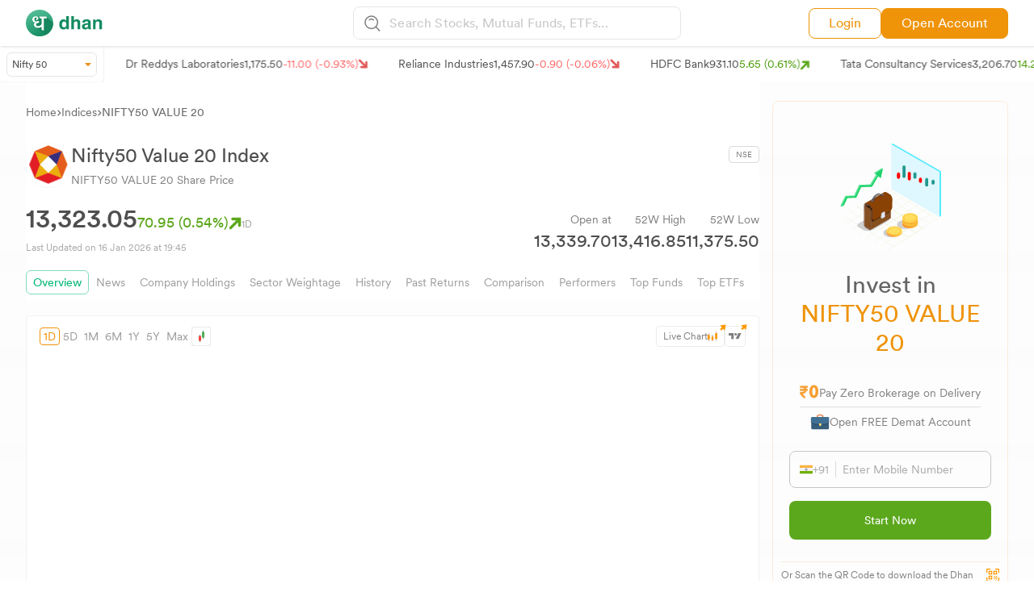

--- FILE ---
content_type: text/html; charset=utf-8
request_url: https://dhan.co/indices/nifty-50-value-20-share-price/
body_size: 40260
content:
<!DOCTYPE html><html lang="en"><head><meta name="viewport" content="width=device-width, initial-scale=1.0, maximum-scale=1.0, user-scalable=no"/><meta charSet="utf-8"/><title>Nifty50 Value 20 Index Price Today - NIFTY50 VALUE 20 Price, Live Chart, Gainers, Losers | Dhan</title><link rel="canonical" href="https://dhan.co/indices/nifty-50-value-20-share-price/"/><meta name="keywords" content=""/><meta name="description" content="Nifty50 Value 20 Index Price Today - Get latest NIFTY50 VALUE 20 Stock Price Updates, Live Chart, Historical Performance, Gainers Today, Losers Today, Similar Indices at one place."/><meta property="og:title" content="Nifty50 Value 20 Index Price Today - NIFTY50 VALUE 20 Price, Live Chart, Gainers, Losers | Dhan"/><meta property="og:description" content="Nifty50 Value 20 Index Price Today - Get latest NIFTY50 VALUE 20 Stock Price Updates, Live Chart, Historical Performance, Gainers Today, Losers Today, Similar Indices at one place."/><meta property="og:url" content="https://dhanhq.co/"/><meta property="og:type" content="website"/><meta property="og:image" content="https://stock-logos.dhan.co/share-image/twitter-share.png"/><meta property="og:site_name" content="Dhan"/><meta name="twitter:card" content="summary_large_image"/><meta name="twitter:site" content="@DhanHQ"/><meta name="twitter:creator" content="@DhanHQ"/><meta name="twitter:title" content="Nifty50 Value 20 Index Price Today - NIFTY50 VALUE 20 Price, Live Chart, Gainers, Losers | Dhan"/><meta name="twitter:description" content="Nifty50 Value 20 Index Price Today - Get latest NIFTY50 VALUE 20 Stock Price Updates, Live Chart, Historical Performance, Gainers Today, Losers Today, Similar Indices at one place."/><meta name="twitter:image" content="https://stock-logos.dhan.co/share-image/twitter-share.png"/><script type="application/ld+json">{
      "@context": "http://schema.org/",
      "@type": "BreadcrumbList",
      "itemListElement": [
        {
          "@type": "ListItem",
          "position": 1,
          "name": "Home",
          "item": "https://dhan.co/"
        },
        {
          "@type": "ListItem",
          "position": 2,
          "name": "Indices",
          "item": "https://dhan.co/all-indices/"
        },
        {
          "@type": "ListItem",
          "position": 3,
          "name": "Nifty50 Value 20 Index Share Price",
          "item": "https://dhan.co/indices/nifty-50-value-20-share-price/"
        }
      ]
    }</script><script type="application/ld+json">
            {
        "@context": "http://schema.org/",
        "@type": "FAQPage",
        "mainEntity": [
            {
			"@type": "Question",
			"name": "How many companies are in Nifty50 Value 20 Index?",
			"acceptedAnswer": {
				"@type": "Answer",
				"text": "There are 20 companies in Nifty50 Value 20 Index as on 16 Jan 2026 at 19:45."
			}
		},
		{
			"@type": "Question",
			"name": "What is the Nifty50 Value 20 Index share price today?",
			"acceptedAnswer": {
				"@type": "Answer",
				"text": "The current price of Nifty50 Value 20 Index is ₹13,323.05 as on 16 Jan 2026 at 19:45."
			}
		},
		{
			"@type": "Question",
			"name":  "What are the historical returns of Nifty50 Value 20 Index?",
			"acceptedAnswer": {
				"@type": "Answer",
				"text": "The past returns of Nifty50 Value 20 Index share are -
                    Past 1 year: 0.43%
                    Past 3 years: 44.35%
                    Past 5 years: 85.88%
                 "               
			}
		},
		{
			"@type": "Question",
			"name": "What is the market capitalization of Nifty50 Value 20 Index?",
			"acceptedAnswer": {
				"@type": "Answer",
				"text": "The cumulative market capitalization of all the companies listed in Nifty50 Value 20 Index stands at ₹ 84,02,200.11 Cr. as on 16 Jan 2026 at 19:45."
			}
		},
		{
			"@type": "Question",
			"name": "Can you buy Nifty50 Value 20 Index directly?",
			"acceptedAnswer": {
				"@type": "Answer",
				"text": "No, you cannot buy Nifty50 Value 20 Index directly. However, you can trade futures and options of 5 NSE Indices , (NIFTY, BANKNIFTY, FINNIFTY, MIDCPNIFTY and NIFTY NEXT 50)
                and 2 BSE Indices (BSE Sensex and BSE Bankex) at the moment."
                
			}
		},
        {
        "@type": "Question",
        "name": "Is it possible to purchase the stocks of Nifty50 Value 20 Index?",
        "acceptedAnswer": {
            "@type": "Answer",
            "text": "Yes, you can individually purchase the stocks of Nifty50 Value 20 Index on Dhan using Dhan trading app or web trading platform."
            
        }
    },
     {
        "@type": "Question",
        "name": "How to buy stocks of Nifty50 Value 20 Index on Dhan?",
        "acceptedAnswer": {
            "@type": "Answer",
            "text": "You can purchase the stocks of Nifty50 Value 20 Index using Dhan's demat account. Follow the below steps if you are new to Dhan -
                   1. Download the Dhan App to open a Open Demat Account
                   2. Navigate to the “Money Tab”
                   3. Add money to your account
                   4. Search for the stock you want to buy
                   5. Tap on “Buy”.
               "   
        }
    }
        ]
    }
}
  </script><meta name="next-head-count" content="20"/><link rel="icon" type="image/x-icon" href="/_next/static/media/favicon.80733268.png"/><meta name="google-site-verification" content="szZSEzhedFt8R8zFFtPgH5MwKc3OAVQ3zaexU1padbg"/><script>
            window.dataLayer = window.dataLayer || [];
            window["dataLayer"].push({ "gtm.start": new Date().getTime(), event: "gtm.js" });
          
            function gtag(){dataLayer.push(arguments);}
            gtag('js', new Date());  
          </script><script defer="" src="https://www.googletagmanager.com/gtm.js?id=GTM-MQ4FZ6T"></script><script> 
            !(function (f, b, e, v, n, t, s) {
              if (f.fbq) return;
              n = f.fbq = function () {
                n.callMethod
                ? n.callMethod.apply(n, arguments)
              : n.queue.push(arguments);
            };
            if (!f._fbq) f._fbq = n;
            n.push = n;
            n.loaded = !0;
            n.version = "2.0";
            n.queue = [];
            t = b.createElement(e);
            t.async = !0;
            t.src = v;
            s = b.getElementsByTagName(e)[0];
            s.parentNode.insertBefore(t, s);
          })(
            window,
            document,
            "script",
            "https://connect.facebook.net/en_US/fbevents.js"
            );
            fbq("init", "283675096858491");
            fbq("track", "PageView");
            </script><script>
            !(function (e, t, n, s, u, a) {
              e.twq ||
                ((s = e.twq =
                  function () {
                    s.exe ? s.exe.apply(s, arguments) : s.queue.push(arguments);
                  }),
                (s.version = "1.1"),
                (s.queue = []),
                (u = t.createElement(n)),
                (u.async = !0),
                (u.src = "//static.ads-twitter.com/uwt.js"),
                (a = t.getElementsByTagName(n)[0]),
                a.parentNode.insertBefore(u, a));
            })(window, document, "script");
            // Insert Twitter Pixel ID and Standard Event data below
            twq("init", "o8v3s");
            twq("track", "PageView");</script><script>
            !(function (e, t, n, s, u, a) {
              e.twq ||
                ((s = e.twq =
                  function () {
                    s.exe ? s.exe.apply(s, arguments) : s.queue.push(arguments);
                  }),
                (s.version = "1.1"),
                (s.queue = []),
                (u = t.createElement(n)),
                (u.async = !0),
                (u.src = "//static.ads-twitter.com/uwt.js"),
                (a = t.getElementsByTagName(n)[0]),
                a.parentNode.insertBefore(u, a));
            })(window, document, "script");
            // Insert Twitter Pixel ID and Standard Event data below
            twq("init", "o93v8");
            twq("track", "PageView");</script><link data-next-font="size-adjust" rel="preconnect" href="/" crossorigin="anonymous"/><link rel="preload" href="/_next/static/css/8d644b2fabd1998d.css" as="style"/><link rel="stylesheet" href="/_next/static/css/8d644b2fabd1998d.css" data-n-g=""/><link rel="preload" href="/_next/static/css/0b935581b73a34d6.css" as="style"/><link rel="stylesheet" href="/_next/static/css/0b935581b73a34d6.css" data-n-p=""/><noscript data-n-css=""></noscript><script defer="" nomodule="" src="/_next/static/chunks/polyfills-c67a75d1b6f99dc8.js"></script><script src="/_next/static/chunks/webpack-624aaacb35dbaf67.js" defer=""></script><script src="/_next/static/chunks/framework-fee8a7e75612eda8.js" defer=""></script><script src="/_next/static/chunks/main-37b23412bcd35b36.js" defer=""></script><script src="/_next/static/chunks/pages/_app-441c2adcb15f1a17.js" defer=""></script><script src="/_next/static/chunks/29c1a539-af5f7e1f56a02bb8.js" defer=""></script><script src="/_next/static/chunks/dbb949d5-b023e535aa16cf0f.js" defer=""></script><script src="/_next/static/chunks/3495-ca6bc404016a2c42.js" defer=""></script><script src="/_next/static/chunks/1664-e3df72ec02461a64.js" defer=""></script><script src="/_next/static/chunks/4690-af68dff7cfe713a6.js" defer=""></script><script src="/_next/static/chunks/1639-5f405269a23e2bc6.js" defer=""></script><script src="/_next/static/chunks/2001-03a14f5b9ec56474.js" defer=""></script><script src="/_next/static/chunks/9526-72815814263c4f96.js" defer=""></script><script src="/_next/static/chunks/2976-715b6af4a3508bf0.js" defer=""></script><script src="/_next/static/chunks/1993-55578b5291b90469.js" defer=""></script><script src="/_next/static/chunks/7112-c23d777539fe034b.js" defer=""></script><script src="/_next/static/chunks/3455-32ba71f9f84968bf.js" defer=""></script><script src="/_next/static/chunks/7855-77f8e01e0f1c8065.js" defer=""></script><script src="/_next/static/chunks/3953-acc7c89e7220e2f8.js" defer=""></script><script src="/_next/static/chunks/1686-2d937f5108c0cc08.js" defer=""></script><script src="/_next/static/chunks/4499-bdaa24f63a0c1c87.js" defer=""></script><script src="/_next/static/chunks/907-14744686f1efb92d.js" defer=""></script><script src="/_next/static/chunks/4536-75a4198360178452.js" defer=""></script><script src="/_next/static/chunks/7508-df8b655a3fa13a58.js" defer=""></script><script src="/_next/static/chunks/7747-f01b159408a4654a.js" defer=""></script><script src="/_next/static/chunks/8745-ebb79a5a8288a6fd.js" defer=""></script><script src="/_next/static/chunks/2061-3feba264eda1c3f9.js" defer=""></script><script src="/_next/static/chunks/pages/indices/%5Bindstock%5D-56010cdcb1b13fe3.js" defer=""></script><script src="/_next/static/LBqf9eBRnqB8vyEfOCMbs/_buildManifest.js" defer=""></script><script src="/_next/static/LBqf9eBRnqB8vyEfOCMbs/_ssgManifest.js" defer=""></script></head><body><noscript><iframe loading="lazy" src="https://www.googletagmanager.com/ns.html?id=GTM-MQ4FZ6T" height="0" width="0" style="display:none;visibility:hidden"></iframe><img height="1" width="1" style="display:none" src="https://www.facebook.com/tr?id=283675096858491&amp;ev=PageView&amp;noscript=1"/></noscript><div id="__next"><div class="sticky top-0 z-50 w-full"><section class="relative z-40 hidden md:block bg-white py-2  w-full shadow-[1px_1px_3px_#dddddd]"><section class="grid grid-cols-2 md:grid-cols-5 lg:grid-cols-3 max-w-[1550px] mx-auto px-4 md:px-5 lg:px-8 sm:px-4"><main class="flex items-center"><div class="flex"><a href="/"><figure><img src="https://stock-logos.dhan.co/static-openweb/dhan_logo_green.svg" alt="logo" class="lg:w-24 md:w-11/12"/></figure></a></div></main><main class="hidden md:block md:col-span-3 lg:col-span-1"><section><main><div><style data-emotion="css 16k0jd8">.css-16k0jd8.Mui-focused .MuiAutocomplete-clearIndicator{visibility:visible;}@media (pointer: fine){.css-16k0jd8:hover .MuiAutocomplete-clearIndicator{visibility:visible;}}.css-16k0jd8 .MuiAutocomplete-tag{margin:3px;max-width:calc(100% - 6px);}.MuiAutocomplete-hasPopupIcon.css-16k0jd8 .MuiAutocomplete-inputRoot,.MuiAutocomplete-hasClearIcon.css-16k0jd8 .MuiAutocomplete-inputRoot{padding-right:30px;}.MuiAutocomplete-hasPopupIcon.MuiAutocomplete-hasClearIcon.css-16k0jd8 .MuiAutocomplete-inputRoot{padding-right:56px;}.css-16k0jd8 .MuiAutocomplete-inputRoot .MuiAutocomplete-input{width:0;min-width:30px;}.css-16k0jd8 .MuiInput-root{padding-bottom:1px;}.css-16k0jd8 .MuiInput-root .MuiInput-input{padding:4px 4px 4px 0px;}.css-16k0jd8 .MuiInput-root.MuiInputBase-sizeSmall .MuiInput-input{padding:2px 4px 3px 0;}.css-16k0jd8 .MuiOutlinedInput-root{padding:9px;}.MuiAutocomplete-hasPopupIcon.css-16k0jd8 .MuiOutlinedInput-root,.MuiAutocomplete-hasClearIcon.css-16k0jd8 .MuiOutlinedInput-root{padding-right:39px;}.MuiAutocomplete-hasPopupIcon.MuiAutocomplete-hasClearIcon.css-16k0jd8 .MuiOutlinedInput-root{padding-right:65px;}.css-16k0jd8 .MuiOutlinedInput-root .MuiAutocomplete-input{padding:7.5px 4px 7.5px 5px;}.css-16k0jd8 .MuiOutlinedInput-root .MuiAutocomplete-endAdornment{right:9px;}.css-16k0jd8 .MuiOutlinedInput-root.MuiInputBase-sizeSmall{padding-top:6px;padding-bottom:6px;padding-left:6px;}.css-16k0jd8 .MuiOutlinedInput-root.MuiInputBase-sizeSmall .MuiAutocomplete-input{padding:2.5px 4px 2.5px 8px;}.css-16k0jd8 .MuiFilledInput-root{padding-top:19px;padding-left:8px;}.MuiAutocomplete-hasPopupIcon.css-16k0jd8 .MuiFilledInput-root,.MuiAutocomplete-hasClearIcon.css-16k0jd8 .MuiFilledInput-root{padding-right:39px;}.MuiAutocomplete-hasPopupIcon.MuiAutocomplete-hasClearIcon.css-16k0jd8 .MuiFilledInput-root{padding-right:65px;}.css-16k0jd8 .MuiFilledInput-root .MuiFilledInput-input{padding:7px 4px;}.css-16k0jd8 .MuiFilledInput-root .MuiAutocomplete-endAdornment{right:9px;}.css-16k0jd8 .MuiFilledInput-root.MuiInputBase-sizeSmall{padding-bottom:1px;}.css-16k0jd8 .MuiFilledInput-root.MuiInputBase-sizeSmall .MuiFilledInput-input{padding:2.5px 4px;}.css-16k0jd8 .MuiInputBase-hiddenLabel{padding-top:8px;}.css-16k0jd8 .MuiFilledInput-root.MuiInputBase-hiddenLabel{padding-top:0;padding-bottom:0;}.css-16k0jd8 .MuiFilledInput-root.MuiInputBase-hiddenLabel .MuiAutocomplete-input{padding-top:16px;padding-bottom:17px;}.css-16k0jd8 .MuiFilledInput-root.MuiInputBase-hiddenLabel.MuiInputBase-sizeSmall .MuiAutocomplete-input{padding-top:8px;padding-bottom:9px;}.css-16k0jd8 .MuiAutocomplete-input{-webkit-box-flex:1;-webkit-flex-grow:1;-ms-flex-positive:1;flex-grow:1;text-overflow:ellipsis;opacity:0;}.css-16k0jd8 .MuiAutocomplete-input{opacity:1;}.css-16k0jd8 .MuiAutocomplete-input{background-color:transparent;border-radius:8px;padding:10px;color:#817e7e;font-family:var(--book);}</style><div class="MuiAutocomplete-root css-16k0jd8"><style data-emotion="css 1qj5v2o">.css-1qj5v2o .MuiOutlinedInput-root.Mui-focused .MuiOutlinedInput-notchedOutline{border:none;}.css-1qj5v2o .MuiInputBase-root{background:#ffffff1a!important;border:1px solid #E6E6E6;border-radius:8px 8px 8px 8px;padding:0px 2px 0px 13px!important;}.css-1qj5v2o .MuiOutlinedInput-root .MuiOutlinedInput-notchedOutline{border:none;background:none;}.css-1qj5v2o .MuiOutlinedInput-root .MuiAutocomplete-input{padding:8px 3px 8px 3px!important;}</style><style data-emotion="css p65e6u">.css-p65e6u{display:-webkit-inline-box;display:-webkit-inline-flex;display:-ms-inline-flexbox;display:inline-flex;-webkit-flex-direction:column;-ms-flex-direction:column;flex-direction:column;position:relative;min-width:0;padding:0;margin:0;border:0;vertical-align:top;width:100%;}.css-p65e6u .MuiOutlinedInput-root.Mui-focused .MuiOutlinedInput-notchedOutline{border:none;}.css-p65e6u .MuiInputBase-root{background:#ffffff1a!important;border:1px solid #E6E6E6;border-radius:8px 8px 8px 8px;padding:0px 2px 0px 13px!important;}.css-p65e6u .MuiOutlinedInput-root .MuiOutlinedInput-notchedOutline{border:none;background:none;}.css-p65e6u .MuiOutlinedInput-root .MuiAutocomplete-input{padding:8px 3px 8px 3px!important;}</style><div class="MuiFormControl-root MuiFormControl-fullWidth MuiTextField-root !w-full css-p65e6u"><style data-emotion="css-global 1prfaxn">@-webkit-keyframes mui-auto-fill{from{display:block;}}@keyframes mui-auto-fill{from{display:block;}}@-webkit-keyframes mui-auto-fill-cancel{from{display:block;}}@keyframes mui-auto-fill-cancel{from{display:block;}}</style><style data-emotion="css 2xhzvc">.css-2xhzvc{font-family:"Roboto","Helvetica","Arial",sans-serif;font-weight:400;font-size:1rem;line-height:1.4375em;letter-spacing:0.00938em;color:rgba(0, 0, 0, 0.87);box-sizing:border-box;position:relative;cursor:text;display:-webkit-inline-box;display:-webkit-inline-flex;display:-ms-inline-flexbox;display:inline-flex;-webkit-align-items:center;-webkit-box-align:center;-ms-flex-align:center;align-items:center;width:100%;position:relative;border-radius:4px;padding-left:14px;}.css-2xhzvc.Mui-disabled{color:rgba(0, 0, 0, 0.38);cursor:default;}.css-2xhzvc:hover .MuiOutlinedInput-notchedOutline{border-color:rgba(0, 0, 0, 0.87);}@media (hover: none){.css-2xhzvc:hover .MuiOutlinedInput-notchedOutline{border-color:rgba(0, 0, 0, 0.23);}}.css-2xhzvc.Mui-focused .MuiOutlinedInput-notchedOutline{border-color:#1976d2;border-width:2px;}.css-2xhzvc.Mui-error .MuiOutlinedInput-notchedOutline{border-color:#d32f2f;}.css-2xhzvc.Mui-disabled .MuiOutlinedInput-notchedOutline{border-color:rgba(0, 0, 0, 0.26);}</style><div class="MuiInputBase-root MuiOutlinedInput-root MuiInputBase-colorPrimary MuiInputBase-fullWidth MuiInputBase-formControl MuiInputBase-adornedStart MuiAutocomplete-inputRoot css-2xhzvc"><style data-emotion="css 1a6giau">.css-1a6giau{display:-webkit-box;display:-webkit-flex;display:-ms-flexbox;display:flex;height:0.01em;max-height:2em;-webkit-align-items:center;-webkit-box-align:center;-ms-flex-align:center;align-items:center;white-space:nowrap;color:rgba(0, 0, 0, 0.54);margin-right:8px;}</style><div class="MuiInputAdornment-root MuiInputAdornment-positionStart MuiInputAdornment-outlined MuiInputAdornment-sizeMedium css-1a6giau"><span class="notranslate">​</span><img src="/_next/static/media/searchlogo.b2315330.svg" alt="searchlogo"/></div><style data-emotion="css 1ixds2g">.css-1ixds2g{font:inherit;letter-spacing:inherit;color:currentColor;padding:4px 0 5px;border:0;box-sizing:content-box;background:none;height:1.4375em;margin:0;-webkit-tap-highlight-color:transparent;display:block;min-width:0;width:100%;-webkit-animation-name:mui-auto-fill-cancel;animation-name:mui-auto-fill-cancel;-webkit-animation-duration:10ms;animation-duration:10ms;padding:16.5px 14px;padding-left:0;}.css-1ixds2g::-webkit-input-placeholder{color:currentColor;opacity:0.42;-webkit-transition:opacity 200ms cubic-bezier(0.4, 0, 0.2, 1) 0ms;transition:opacity 200ms cubic-bezier(0.4, 0, 0.2, 1) 0ms;}.css-1ixds2g::-moz-placeholder{color:currentColor;opacity:0.42;-webkit-transition:opacity 200ms cubic-bezier(0.4, 0, 0.2, 1) 0ms;transition:opacity 200ms cubic-bezier(0.4, 0, 0.2, 1) 0ms;}.css-1ixds2g:-ms-input-placeholder{color:currentColor;opacity:0.42;-webkit-transition:opacity 200ms cubic-bezier(0.4, 0, 0.2, 1) 0ms;transition:opacity 200ms cubic-bezier(0.4, 0, 0.2, 1) 0ms;}.css-1ixds2g::-ms-input-placeholder{color:currentColor;opacity:0.42;-webkit-transition:opacity 200ms cubic-bezier(0.4, 0, 0.2, 1) 0ms;transition:opacity 200ms cubic-bezier(0.4, 0, 0.2, 1) 0ms;}.css-1ixds2g:focus{outline:0;}.css-1ixds2g:invalid{box-shadow:none;}.css-1ixds2g::-webkit-search-decoration{-webkit-appearance:none;}label[data-shrink=false]+.MuiInputBase-formControl .css-1ixds2g::-webkit-input-placeholder{opacity:0!important;}label[data-shrink=false]+.MuiInputBase-formControl .css-1ixds2g::-moz-placeholder{opacity:0!important;}label[data-shrink=false]+.MuiInputBase-formControl .css-1ixds2g:-ms-input-placeholder{opacity:0!important;}label[data-shrink=false]+.MuiInputBase-formControl .css-1ixds2g::-ms-input-placeholder{opacity:0!important;}label[data-shrink=false]+.MuiInputBase-formControl .css-1ixds2g:focus::-webkit-input-placeholder{opacity:0.42;}label[data-shrink=false]+.MuiInputBase-formControl .css-1ixds2g:focus::-moz-placeholder{opacity:0.42;}label[data-shrink=false]+.MuiInputBase-formControl .css-1ixds2g:focus:-ms-input-placeholder{opacity:0.42;}label[data-shrink=false]+.MuiInputBase-formControl .css-1ixds2g:focus::-ms-input-placeholder{opacity:0.42;}.css-1ixds2g.Mui-disabled{opacity:1;-webkit-text-fill-color:rgba(0, 0, 0, 0.38);}.css-1ixds2g:-webkit-autofill{-webkit-animation-duration:5000s;animation-duration:5000s;-webkit-animation-name:mui-auto-fill;animation-name:mui-auto-fill;}.css-1ixds2g:-webkit-autofill{border-radius:inherit;}</style><input aria-invalid="false" autoComplete="off" id=":R2dm:" placeholder="Search Stocks, Mutual Funds, ETFs..." type="text" class="MuiInputBase-input MuiOutlinedInput-input MuiInputBase-inputAdornedStart MuiAutocomplete-input MuiAutocomplete-inputFocused css-1ixds2g" aria-autocomplete="list" aria-expanded="false" autoCapitalize="none" spellcheck="false" role="combobox" value=""/><style data-emotion="css 19w1uun">.css-19w1uun{border-color:rgba(0, 0, 0, 0.23);}</style><style data-emotion="css igs3ac">.css-igs3ac{text-align:left;position:absolute;bottom:0;right:0;top:-5px;left:0;margin:0;padding:0 8px;pointer-events:none;border-radius:inherit;border-style:solid;border-width:1px;overflow:hidden;min-width:0%;border-color:rgba(0, 0, 0, 0.23);}</style><fieldset aria-hidden="true" class="MuiOutlinedInput-notchedOutline css-igs3ac"><style data-emotion="css ihdtdm">.css-ihdtdm{float:unset;width:auto;overflow:hidden;padding:0;line-height:11px;-webkit-transition:width 150ms cubic-bezier(0.0, 0, 0.2, 1) 0ms;transition:width 150ms cubic-bezier(0.0, 0, 0.2, 1) 0ms;}</style><legend class="css-ihdtdm"><span class="notranslate">​</span></legend></fieldset></div></div></div></div></main></section></main><main class="hidden lg:flex justify-end gap-3 xl:gap-3 items-center"><a href="https://login.dhan.co/?location=DH_WEB" target="_blank" rel="noreferrer" class="text-[#EF9309] hover:text-[#fff] bg-[#fff] py-1.5 hover:bg-[#EF9309] px-6 border border-[#EF9309] rounded-lg text-sm xl:text-base flex items-center font-CircularBook">Login</a><a href="https://login.dhan.co/?location=DH_WEB&amp;refer=DHAN_WEBSITE" class="text-[#fff] hover:bg-[#fff] bg-[#EF9309] hover:text-[#EF9309] py-1.5 xl:px-6 px-4 border border-[#EF9309] rounded-lg text-sm xl:text-base flex items-center font-CircularBook">Open Account</a></main></section></section><section class="relative z-40 block overflow-y-auto md:hidden bg-white py-2  w-full shadow-[1px_1px_3px_#dddddd] max-w-[1550px] mx-auto px-4 md:px-5 lg:px-4 sm:px-4"><section><main><div class="flex justify-between bg-white sticky items-center"><a href="/"><img src="https://stock-logos.dhan.co/static-openweb/dhangreens.png" alt="line" class="w-24 md:w-32"/></a><div class="flex items-center gap-2"><a href="https://dhan.go.link/gaXqf" target="_blank" class="text-[#ffffff] whitespace-nowrap text-center py-1.5 px-3 rounded-lg text-[13px] font-CircularBook btn btn-anim">Use App</a><button id="nav-toggle1" class="nav-button-mob"><img src="/_next/static/media/searchlogo.b2315330.svg" alt="Search stocks" class="w-5"/></button></div></div><div class="overlay" id="myNav"><div><style data-emotion="css 16k0jd8">.css-16k0jd8.Mui-focused .MuiAutocomplete-clearIndicator{visibility:visible;}@media (pointer: fine){.css-16k0jd8:hover .MuiAutocomplete-clearIndicator{visibility:visible;}}.css-16k0jd8 .MuiAutocomplete-tag{margin:3px;max-width:calc(100% - 6px);}.MuiAutocomplete-hasPopupIcon.css-16k0jd8 .MuiAutocomplete-inputRoot,.MuiAutocomplete-hasClearIcon.css-16k0jd8 .MuiAutocomplete-inputRoot{padding-right:30px;}.MuiAutocomplete-hasPopupIcon.MuiAutocomplete-hasClearIcon.css-16k0jd8 .MuiAutocomplete-inputRoot{padding-right:56px;}.css-16k0jd8 .MuiAutocomplete-inputRoot .MuiAutocomplete-input{width:0;min-width:30px;}.css-16k0jd8 .MuiInput-root{padding-bottom:1px;}.css-16k0jd8 .MuiInput-root .MuiInput-input{padding:4px 4px 4px 0px;}.css-16k0jd8 .MuiInput-root.MuiInputBase-sizeSmall .MuiInput-input{padding:2px 4px 3px 0;}.css-16k0jd8 .MuiOutlinedInput-root{padding:9px;}.MuiAutocomplete-hasPopupIcon.css-16k0jd8 .MuiOutlinedInput-root,.MuiAutocomplete-hasClearIcon.css-16k0jd8 .MuiOutlinedInput-root{padding-right:39px;}.MuiAutocomplete-hasPopupIcon.MuiAutocomplete-hasClearIcon.css-16k0jd8 .MuiOutlinedInput-root{padding-right:65px;}.css-16k0jd8 .MuiOutlinedInput-root .MuiAutocomplete-input{padding:7.5px 4px 7.5px 5px;}.css-16k0jd8 .MuiOutlinedInput-root .MuiAutocomplete-endAdornment{right:9px;}.css-16k0jd8 .MuiOutlinedInput-root.MuiInputBase-sizeSmall{padding-top:6px;padding-bottom:6px;padding-left:6px;}.css-16k0jd8 .MuiOutlinedInput-root.MuiInputBase-sizeSmall .MuiAutocomplete-input{padding:2.5px 4px 2.5px 8px;}.css-16k0jd8 .MuiFilledInput-root{padding-top:19px;padding-left:8px;}.MuiAutocomplete-hasPopupIcon.css-16k0jd8 .MuiFilledInput-root,.MuiAutocomplete-hasClearIcon.css-16k0jd8 .MuiFilledInput-root{padding-right:39px;}.MuiAutocomplete-hasPopupIcon.MuiAutocomplete-hasClearIcon.css-16k0jd8 .MuiFilledInput-root{padding-right:65px;}.css-16k0jd8 .MuiFilledInput-root .MuiFilledInput-input{padding:7px 4px;}.css-16k0jd8 .MuiFilledInput-root .MuiAutocomplete-endAdornment{right:9px;}.css-16k0jd8 .MuiFilledInput-root.MuiInputBase-sizeSmall{padding-bottom:1px;}.css-16k0jd8 .MuiFilledInput-root.MuiInputBase-sizeSmall .MuiFilledInput-input{padding:2.5px 4px;}.css-16k0jd8 .MuiInputBase-hiddenLabel{padding-top:8px;}.css-16k0jd8 .MuiFilledInput-root.MuiInputBase-hiddenLabel{padding-top:0;padding-bottom:0;}.css-16k0jd8 .MuiFilledInput-root.MuiInputBase-hiddenLabel .MuiAutocomplete-input{padding-top:16px;padding-bottom:17px;}.css-16k0jd8 .MuiFilledInput-root.MuiInputBase-hiddenLabel.MuiInputBase-sizeSmall .MuiAutocomplete-input{padding-top:8px;padding-bottom:9px;}.css-16k0jd8 .MuiAutocomplete-input{-webkit-box-flex:1;-webkit-flex-grow:1;-ms-flex-positive:1;flex-grow:1;text-overflow:ellipsis;opacity:0;}.css-16k0jd8 .MuiAutocomplete-input{opacity:1;}.css-16k0jd8 .MuiAutocomplete-input{background-color:transparent;border-radius:8px;padding:10px;color:#817e7e;font-family:var(--book);}</style><div class="MuiAutocomplete-root css-16k0jd8"><div class="shadow-[1px_1px_3px_#dddddd]"><style data-emotion="css hic2uo">.css-hic2uo .MuiOutlinedInput-root.Mui-focused .MuiOutlinedInput-notchedOutline{border:none;}.css-hic2uo .MuiInputBase-root{background:#ffffff1a!important;border-bottom:0.5px solid #E6E6E6;border-radius:0px;}.css-hic2uo .MuiOutlinedInput-root .MuiOutlinedInput-notchedOutline{border:none;background:none;}.css-hic2uo .MuiOutlinedInput-root .MuiAutocomplete-input{padding:10px 5px 10px 5px!important;}</style><style data-emotion="css rb8yqp">.css-rb8yqp{display:-webkit-inline-box;display:-webkit-inline-flex;display:-ms-inline-flexbox;display:inline-flex;-webkit-flex-direction:column;-ms-flex-direction:column;flex-direction:column;position:relative;min-width:0;padding:0;margin:0;border:0;vertical-align:top;width:100%;}.css-rb8yqp .MuiOutlinedInput-root.Mui-focused .MuiOutlinedInput-notchedOutline{border:none;}.css-rb8yqp .MuiInputBase-root{background:#ffffff1a!important;border-bottom:0.5px solid #E6E6E6;border-radius:0px;}.css-rb8yqp .MuiOutlinedInput-root .MuiOutlinedInput-notchedOutline{border:none;background:none;}.css-rb8yqp .MuiOutlinedInput-root .MuiAutocomplete-input{padding:10px 5px 10px 5px!important;}</style><div class="MuiFormControl-root MuiFormControl-fullWidth MuiTextField-root css-rb8yqp"><style data-emotion="css-global 1prfaxn">@-webkit-keyframes mui-auto-fill{from{display:block;}}@keyframes mui-auto-fill{from{display:block;}}@-webkit-keyframes mui-auto-fill-cancel{from{display:block;}}@keyframes mui-auto-fill-cancel{from{display:block;}}</style><style data-emotion="css 2xhzvc">.css-2xhzvc{font-family:"Roboto","Helvetica","Arial",sans-serif;font-weight:400;font-size:1rem;line-height:1.4375em;letter-spacing:0.00938em;color:rgba(0, 0, 0, 0.87);box-sizing:border-box;position:relative;cursor:text;display:-webkit-inline-box;display:-webkit-inline-flex;display:-ms-inline-flexbox;display:inline-flex;-webkit-align-items:center;-webkit-box-align:center;-ms-flex-align:center;align-items:center;width:100%;position:relative;border-radius:4px;padding-left:14px;}.css-2xhzvc.Mui-disabled{color:rgba(0, 0, 0, 0.38);cursor:default;}.css-2xhzvc:hover .MuiOutlinedInput-notchedOutline{border-color:rgba(0, 0, 0, 0.87);}@media (hover: none){.css-2xhzvc:hover .MuiOutlinedInput-notchedOutline{border-color:rgba(0, 0, 0, 0.23);}}.css-2xhzvc.Mui-focused .MuiOutlinedInput-notchedOutline{border-color:#1976d2;border-width:2px;}.css-2xhzvc.Mui-error .MuiOutlinedInput-notchedOutline{border-color:#d32f2f;}.css-2xhzvc.Mui-disabled .MuiOutlinedInput-notchedOutline{border-color:rgba(0, 0, 0, 0.26);}</style><div style="color:#8E8E8E !important;height:50px" class="MuiInputBase-root MuiOutlinedInput-root MuiInputBase-colorPrimary MuiInputBase-fullWidth MuiInputBase-formControl MuiInputBase-adornedStart MuiAutocomplete-inputRoot css-2xhzvc"><style data-emotion="css 1a6giau">.css-1a6giau{display:-webkit-box;display:-webkit-flex;display:-ms-flexbox;display:flex;height:0.01em;max-height:2em;-webkit-align-items:center;-webkit-box-align:center;-ms-flex-align:center;align-items:center;white-space:nowrap;color:rgba(0, 0, 0, 0.54);margin-right:8px;}</style><div class="MuiInputAdornment-root MuiInputAdornment-positionStart MuiInputAdornment-outlined MuiInputAdornment-sizeMedium css-1a6giau"><span class="notranslate">​</span><svg aria-hidden="true" focusable="false" data-prefix="fas" data-icon="arrow-left-long" class="svg-inline--fa fa-arrow-left-long  text-[#979595]" role="img" xmlns="http://www.w3.org/2000/svg" viewBox="0 0 512 512"><path fill="currentColor" d="M9.4 233.4c-12.5 12.5-12.5 32.8 0 45.3l128 128c12.5 12.5 32.8 12.5 45.3 0s12.5-32.8 0-45.3L109.3 288 480 288c17.7 0 32-14.3 32-32s-14.3-32-32-32l-370.7 0 73.4-73.4c12.5-12.5 12.5-32.8 0-45.3s-32.8-12.5-45.3 0l-128 128z"></path></svg></div><style data-emotion="css 1ixds2g">.css-1ixds2g{font:inherit;letter-spacing:inherit;color:currentColor;padding:4px 0 5px;border:0;box-sizing:content-box;background:none;height:1.4375em;margin:0;-webkit-tap-highlight-color:transparent;display:block;min-width:0;width:100%;-webkit-animation-name:mui-auto-fill-cancel;animation-name:mui-auto-fill-cancel;-webkit-animation-duration:10ms;animation-duration:10ms;padding:16.5px 14px;padding-left:0;}.css-1ixds2g::-webkit-input-placeholder{color:currentColor;opacity:0.42;-webkit-transition:opacity 200ms cubic-bezier(0.4, 0, 0.2, 1) 0ms;transition:opacity 200ms cubic-bezier(0.4, 0, 0.2, 1) 0ms;}.css-1ixds2g::-moz-placeholder{color:currentColor;opacity:0.42;-webkit-transition:opacity 200ms cubic-bezier(0.4, 0, 0.2, 1) 0ms;transition:opacity 200ms cubic-bezier(0.4, 0, 0.2, 1) 0ms;}.css-1ixds2g:-ms-input-placeholder{color:currentColor;opacity:0.42;-webkit-transition:opacity 200ms cubic-bezier(0.4, 0, 0.2, 1) 0ms;transition:opacity 200ms cubic-bezier(0.4, 0, 0.2, 1) 0ms;}.css-1ixds2g::-ms-input-placeholder{color:currentColor;opacity:0.42;-webkit-transition:opacity 200ms cubic-bezier(0.4, 0, 0.2, 1) 0ms;transition:opacity 200ms cubic-bezier(0.4, 0, 0.2, 1) 0ms;}.css-1ixds2g:focus{outline:0;}.css-1ixds2g:invalid{box-shadow:none;}.css-1ixds2g::-webkit-search-decoration{-webkit-appearance:none;}label[data-shrink=false]+.MuiInputBase-formControl .css-1ixds2g::-webkit-input-placeholder{opacity:0!important;}label[data-shrink=false]+.MuiInputBase-formControl .css-1ixds2g::-moz-placeholder{opacity:0!important;}label[data-shrink=false]+.MuiInputBase-formControl .css-1ixds2g:-ms-input-placeholder{opacity:0!important;}label[data-shrink=false]+.MuiInputBase-formControl .css-1ixds2g::-ms-input-placeholder{opacity:0!important;}label[data-shrink=false]+.MuiInputBase-formControl .css-1ixds2g:focus::-webkit-input-placeholder{opacity:0.42;}label[data-shrink=false]+.MuiInputBase-formControl .css-1ixds2g:focus::-moz-placeholder{opacity:0.42;}label[data-shrink=false]+.MuiInputBase-formControl .css-1ixds2g:focus:-ms-input-placeholder{opacity:0.42;}label[data-shrink=false]+.MuiInputBase-formControl .css-1ixds2g:focus::-ms-input-placeholder{opacity:0.42;}.css-1ixds2g.Mui-disabled{opacity:1;-webkit-text-fill-color:rgba(0, 0, 0, 0.38);}.css-1ixds2g:-webkit-autofill{-webkit-animation-duration:5000s;animation-duration:5000s;-webkit-animation-name:mui-auto-fill;animation-name:mui-auto-fill;}.css-1ixds2g:-webkit-autofill{border-radius:inherit;}</style><input aria-invalid="false" autoComplete="off" id=":R2lm:" placeholder="Search Stocks, Mutual Funds, ETFs..." type="text" class="MuiInputBase-input MuiOutlinedInput-input MuiInputBase-inputAdornedStart MuiAutocomplete-input MuiAutocomplete-inputFocused css-1ixds2g" aria-activedescendant="" aria-autocomplete="list" aria-expanded="false" autoCapitalize="none" spellcheck="false" role="combobox" value=""/><style data-emotion="css 19w1uun">.css-19w1uun{border-color:rgba(0, 0, 0, 0.23);}</style><style data-emotion="css igs3ac">.css-igs3ac{text-align:left;position:absolute;bottom:0;right:0;top:-5px;left:0;margin:0;padding:0 8px;pointer-events:none;border-radius:inherit;border-style:solid;border-width:1px;overflow:hidden;min-width:0%;border-color:rgba(0, 0, 0, 0.23);}</style><fieldset aria-hidden="true" class="MuiOutlinedInput-notchedOutline css-igs3ac"><style data-emotion="css ihdtdm">.css-ihdtdm{float:unset;width:auto;overflow:hidden;padding:0;line-height:11px;-webkit-transition:width 150ms cubic-bezier(0.0, 0, 0.2, 1) 0ms;transition:width 150ms cubic-bezier(0.0, 0, 0.2, 1) 0ms;}</style><legend class="css-ihdtdm"><span class="notranslate">​</span></legend></fieldset></div></div></div></div></div></div></main></section></section><div class="hidden lg:block"><div class="flex border-b border-[#f1f1f1] h-[44px] items-center relative z-20"><div class=" border-r border-[#f1f1f1] rounded-sm px-2 h-[44px] flex items-center justify-center tickchng"><div class="relative inline-block w-28"><button class="w-full rounded-[6px] border border-[#e6e6e6] p-1.5 text-xs text-[#4f4f4f] focus:outline-none bg-[#FFFFFF] text-left flex justify-between items-center relative mt-0.5"><span id="isp" class="pr-3 font-CircularBook"></span><img class="w-2 aspect-square h-2 transition-all" src="https://stock-logos.dhan.co/static-openweb/dropdownArrow.svg" alt="dropdown arrow"/></button><div class="hidden absolute z-[50] bg-white drop-shadow-[0_0px_4px_rgba(129,126,126,0.2)] border border-[#f1f1f1] rounded-lg w-full animation-fade-in overflow-hidden"><div class="block !px-4 !py-2.5 text-[#4f4f4f] hover:bg-[#FFFBF8] cursor-pointer font-CircularBook text-xs border-b-[0.5px] border-b-[#f1f1f1]">Nifty 50</div><div class="block !px-4 !py-2.5 text-[#4f4f4f] hover:bg-[#FFFBF8] cursor-pointer font-CircularBook text-xs border-b-[0.5px] border-b-[#f1f1f1]">Finnifty</div><div class="block !px-4 !py-2.5 text-[#4f4f4f] hover:bg-[#FFFBF8] cursor-pointer font-CircularBook text-xs border-b-[0.5px] border-b-[#f1f1f1]">Nifty Bank</div><div class="block !px-4 !py-2.5 text-[#4f4f4f] hover:bg-[#FFFBF8] cursor-pointer font-CircularBook text-xs border-b-[0.5px] border-b-[#f1f1f1]">Nifty Next 50</div><div class="block !px-4 !py-2.5 text-[#4f4f4f] hover:bg-[#FFFBF8] cursor-pointer font-CircularBook text-xs">Sensex</div></div></div></div><div class="w-full"><div class="bg-[#fff] flex items-center justify-center"><span class="text-[#817e7e] font-CircularBook text-sm md:p-3 p-2" data-testid="react-typed"><input type="text" class="placeholder:text-[#817e7e] w-[200px]"/></span></div></div></div></div><div class="lg:hidden block"><div class="bg-[#fff] border-b border-[#f1f1f1] w-full h-10 flex items-center justify-center"><div class=""><span class="text-[#817e7e] font-CircularBook text-sm md:p-3 p-2" data-testid="react-typed"><input type="text" class="placeholder:text-[#817e7e] w-[200px]"/></span></div></div></div></div><section class="glass"><section class="max-w-[1550px] m-auto pb-6 px-4 md:px-5 lg:px-8 sm:px-4"><section class="grid grid-cols-1 xl:grid-cols-4 gap-4"><main class="xl:col-span-3"><section class="sticky top-[45px] z-20 bg-[#ffffff] md:pt-6 pt-3.5"><main class="flex items-center gap-2 mb-3.5 md:mb-7 pt-1"><a href="/" class="text-xs md:text-sm text-[#6A6A6A] font-CircularRegular">Home</a><svg aria-hidden="true" focusable="false" data-prefix="fas" data-icon="angle-right" class="svg-inline--fa fa-angle-right text-[#6A6A6A] w-1.5 mt-px" role="img" xmlns="http://www.w3.org/2000/svg" viewBox="0 0 320 512"><path fill="currentColor" d="M278.6 233.4c12.5 12.5 12.5 32.8 0 45.3l-160 160c-12.5 12.5-32.8 12.5-45.3 0s-12.5-32.8 0-45.3L210.7 256 73.4 118.6c-12.5-12.5-12.5-32.8 0-45.3s32.8-12.5 45.3 0l160 160z"></path></svg><a href="/all-indices/" class="text-[#6A6A6A] text-xs md:text-sm font-CircularRegular">Indices</a><svg aria-hidden="true" focusable="false" data-prefix="fas" data-icon="angle-right" class="svg-inline--fa fa-angle-right text-[#6A6A6A] w-1.5 mt-px" role="img" xmlns="http://www.w3.org/2000/svg" viewBox="0 0 320 512"><path fill="currentColor" d="M278.6 233.4c12.5 12.5 12.5 32.8 0 45.3l-160 160c-12.5 12.5-32.8 12.5-45.3 0s-12.5-32.8 0-45.3L210.7 256 73.4 118.6c-12.5-12.5-12.5-32.8 0-45.3s32.8-12.5 45.3 0l160 160z"></path></svg><small class="text-[#6A6A6A] text-xs md:text-sm font-CircularBook">NIFTY50 VALUE 20</small></main><div class="relative"><div class="flex justify-between md:pb-3.5 pb-0 h-[70px]"><div class="flex gap-3 items-center"><div class="relative"><p class="text-[#fff] font-CircularMedium w-10 md:w-14 h-10 md:h-14 flex items-center justify-center bg-[#d3d3d3] rounded-full text-3xl">N</p></div><div><h1 class="text-[#4f4f4f] font-CircularBook text-xl lg:text-2xl mb-1">Nifty50 Value 20 Index</h1><div class="flex flex-wrap gap-2"><h2 class="text-[#817E7E] text-xs md:text-sm font-CircularRegular">NIFTY50 VALUE 20<!-- --> Share Price</h2></div></div><div class="hidden lg:block"></div></div><div class="mt-1"><div class="flex"><p class="text-[10px] font-CircularRegular lg:px-2 py-0.5 px-1.5 rounded text-[#817e7e] bg-[#ffffff] border-[0.5px] border-[#dadada]">NSE</p></div></div></div><div class="absolute bg-[#ffffff] w-full"><div class="overflow-hidden transition-all duration-300 ease-in-out 
                    opacity-100 max-h-[500px]"><div class="flex justify-between items-end mb-5"><div><div class="flex gap-2 items-baseline mb-1"><p class="text-[#4f4f4f] text-[28px] md:text-[32px] font-CircularMedium">13,323.05</p><div class="text-lg font-CircularBook flex items-center gap-1 text-[#5CA81D]">70.95<!-- --> <!-- -->(<!-- -->0.54<!-- -->%)<img src="/_next/static/media/profit.ac476bbb.svg" alt="profit" class="w-4 relative top-[1px]"/></div><div class="text-[#AAA] text-xs font-CircularBook">1D</div></div><p class="text-[#aaaaaa] font-CircularRegular text-xs">Last Updated on<!-- --> <!-- -->16 Jan 2026<!-- --> <!-- -->at 19:45</p></div><div class="hidden md:flex gap-10"><div><p class="text-[#817E7E] text-sm font-CircularRegular text-right">Open at</p><p class="text-[#4f4f4f] text-[22px] font-CircularBook text-right">13,339.70</p></div><div><p class="text-[#817E7E] text-sm font-CircularRegular text-right">52W High</p><p class="text-[#4f4f4f] text-[22px] font-CircularBook text-right">13,416.85</p></div><div><p class="text-[#817E7E] text-sm font-CircularRegular text-right">52W Low</p><p class="text-[#4f4f4f] text-[22px] font-CircularBook text-right">11,375.50</p></div></div></div></div><div class=" flex items-baseline justify-between overflow-auto"><div class="flex gap-1 overflow-x-auto noscrollbar-x pb-2"><div class="whitespace-nowrap  px-2 py-1 border-[0.5px] rounded-md text-sm cursor-pointer
                        text-[#05B878] font-CircularBook border-[#05b87880] stk">Overview</div><div class="whitespace-nowrap  px-2 py-1 border-[0.5px] rounded-md text-sm cursor-pointer
                        text-[#9c9c9c] font-CircularRegular border-transparent">News</div><div class="whitespace-nowrap  px-2 py-1 border-[0.5px] rounded-md text-sm cursor-pointer
                        text-[#9c9c9c] font-CircularRegular border-transparent">Company Holdings</div><div class="whitespace-nowrap  px-2 py-1 border-[0.5px] rounded-md text-sm cursor-pointer
                        text-[#9c9c9c] font-CircularRegular border-transparent">Sector Weightage</div><div class="whitespace-nowrap  px-2 py-1 border-[0.5px] rounded-md text-sm cursor-pointer
                        text-[#9c9c9c] font-CircularRegular border-transparent">History</div><div class="whitespace-nowrap  px-2 py-1 border-[0.5px] rounded-md text-sm cursor-pointer
                        text-[#9c9c9c] font-CircularRegular border-transparent">Past Returns</div><div class="whitespace-nowrap  px-2 py-1 border-[0.5px] rounded-md text-sm cursor-pointer
                        text-[#9c9c9c] font-CircularRegular border-transparent">Comparison</div><div class="whitespace-nowrap  px-2 py-1 border-[0.5px] rounded-md text-sm cursor-pointer
                        text-[#9c9c9c] font-CircularRegular border-transparent">Performers</div><div class="whitespace-nowrap  px-2 py-1 border-[0.5px] rounded-md text-sm cursor-pointer
                        text-[#9c9c9c] font-CircularRegular border-transparent">Top Funds</div><div class="whitespace-nowrap  px-2 py-1 border-[0.5px] rounded-md text-sm cursor-pointer
                        text-[#9c9c9c] font-CircularRegular border-transparent">Top ETFs</div></div></div></div></div></section><div id="Overview-section" class="pb-36"></div><div class="mb-6"><section><main class="bg-white border border-[#f1f1f1] rounded grid grid-cols-1 overflow-hidden"><div class="flex items-center justify-between md:hidden px-3 py-3"><div></div></div><div class="px-2 md:px-4 flex justify-between items-center py-3 order-2 md:order-1"><div class="flex gap-1.5 md:gap-3 items-center"><div class="flex gap-1.5 md:gap-3 items-center"><label><input type="radio" id="1d" name="chartTime" class="hidden peer" checked="" value="1d"/><label for="1d" class="font-CircularRegular text-[#9c9c9c] px-1 py-0.5 cursor-pointer rounded text-sm peer-checked:text-[#EF9309] peer-checked:border-[0.5px] peer-checked:border-[#EF9309]">1D</label></label><label><input type="radio" id="5d" name="chartTime" class="hidden peer" value="5d"/><label for="5d" class="font-CircularRegular text-[#9c9c9c] px-1 py-0.5 cursor-pointer rounded text-sm peer-checked:text-[#EF9309] peer-checked:border-[0.5px] peer-checked:border-[#EF9309]">5D</label></label><label><input type="radio" id="1m" name="chartTime" class="hidden peer" value="1m"/><label for="1m" class="font-CircularRegular text-[#9c9c9c] px-1 py-0.5 cursor-pointer rounded text-sm peer-checked:text-[#EF9309] peer-checked:border-[0.5px] peer-checked:border-[#EF9309]">1M</label></label><label><input type="radio" id="6m" name="chartTime" class="hidden peer" value="6m"/><label for="6m" class="font-CircularRegular text-[#9c9c9c] px-1 py-0.5 cursor-pointer rounded text-sm peer-checked:text-[#EF9309] peer-checked:border-[0.5px] peer-checked:border-[#EF9309]">6M</label></label><label><input type="radio" id="1y" name="chartTime" class="hidden peer" value="1y"/><label for="1y" class="font-CircularRegular text-[#9c9c9c] px-1 py-0.5 cursor-pointer rounded text-sm peer-checked:text-[#EF9309] peer-checked:border-[0.5px] peer-checked:border-[#EF9309]">1Y</label></label><label><input type="radio" id="5y" name="chartTime" class="hidden peer" value="5y"/><label for="5y" class="font-CircularRegular text-[#9c9c9c] px-1 py-0.5 cursor-pointer rounded text-sm peer-checked:text-[#EF9309] peer-checked:border-[0.5px] peer-checked:border-[#EF9309]">5Y</label></label><label><input type="radio" id="max" name="chartTime" class="hidden peer" value="max"/><label for="max" class="font-CircularRegular text-[#9c9c9c] px-1 py-0.5 cursor-pointer rounded text-sm peer-checked:text-[#EF9309] peer-checked:border-[0.5px] peer-checked:border-[#EF9309]">Max</label></label></div><button><img src="https://stock-logos.dhan.co/static-openweb/candlestickSwitch.svg" class="w-full" alt="Candle Chart"/></button></div><div class="flex items-center justify-end gap-3"><div class="px-2 pt-0 md:flex items-center hidden"></div><div class="flex items-center justify-end gap-3"><a href="../nifty-50-value-20-chart/" target="_blank" rel="noopener noreferrer" class="px-1 md:px-2 py-1 md:py-1 border-[0.8px] flex gap-2 border-[#dadada80] rounded relative"><p class="md:text-xs text-[10px] text-[#817E7E] font-CircularRegular hidden md:block">Live Chart</p><img src="https://stock-logos.dhan.co/static-openweb/full_chart_logo.svg" class="md:w-3 w-4" alt="charts"/><img src="/_next/static/media/arow.6a995cb0.svg" alt="arrow" class="w-2 absolute top-[-4px] right-[-3px]"/></a><a href="https://login.dhan.co/?location=DH_TV_WEB" target="_blank" rel="noopener noreferrer" class="px-1 py-2 border-[0.8px] border-[#dadada80] rounded relative"><img src="/_next/static/media/tv_logo_chart.edac1fbc.svg" class="md:w-4 w-4" alt="TradingView"/><img src="/_next/static/media/arow.6a995cb0.svg" alt="arrow" class="w-2 absolute top-[-4px] right-[-3px]"/></a></div></div></div><main class="order-1 md:order-2 h-[350px]"><div class="flex justify-center items-center p-5 h-full"><style data-emotion="css 1drdx3f animation-61bdi0">.css-1drdx3f{display:inline-block;color:#1976d2;-webkit-animation:animation-61bdi0 1.4s linear infinite;animation:animation-61bdi0 1.4s linear infinite;color:#EF9309;}@-webkit-keyframes animation-61bdi0{0%{-webkit-transform:rotate(0deg);-moz-transform:rotate(0deg);-ms-transform:rotate(0deg);transform:rotate(0deg);}100%{-webkit-transform:rotate(360deg);-moz-transform:rotate(360deg);-ms-transform:rotate(360deg);transform:rotate(360deg);}}@keyframes animation-61bdi0{0%{-webkit-transform:rotate(0deg);-moz-transform:rotate(0deg);-ms-transform:rotate(0deg);transform:rotate(0deg);}100%{-webkit-transform:rotate(360deg);-moz-transform:rotate(360deg);-ms-transform:rotate(360deg);transform:rotate(360deg);}}</style><span class="MuiCircularProgress-root MuiCircularProgress-indeterminate MuiCircularProgress-colorPrimary css-1drdx3f" style="width:40px;height:40px" role="progressbar"><style data-emotion="css 13o7eu2">.css-13o7eu2{display:block;}</style><svg class="MuiCircularProgress-svg css-13o7eu2" viewBox="22 22 44 44"><style data-emotion="css 14891ef animation-1p2h4ri">.css-14891ef{stroke:currentColor;stroke-dasharray:80px,200px;stroke-dashoffset:0;-webkit-animation:animation-1p2h4ri 1.4s ease-in-out infinite;animation:animation-1p2h4ri 1.4s ease-in-out infinite;}@-webkit-keyframes animation-1p2h4ri{0%{stroke-dasharray:1px,200px;stroke-dashoffset:0;}50%{stroke-dasharray:100px,200px;stroke-dashoffset:-15px;}100%{stroke-dasharray:100px,200px;stroke-dashoffset:-125px;}}@keyframes animation-1p2h4ri{0%{stroke-dasharray:1px,200px;stroke-dashoffset:0;}50%{stroke-dasharray:100px,200px;stroke-dashoffset:-15px;}100%{stroke-dasharray:100px,200px;stroke-dashoffset:-125px;}}</style><circle class="MuiCircularProgress-circle MuiCircularProgress-circleIndeterminate css-14891ef" cx="44" cy="44" r="20.2" fill="none" stroke-width="3.6"></circle></svg></span></div></main></main></section></div><div class="my-6 md:mt-4 md:mb-8 border-[#FFEAD9] border rounded-md pb-2 py-3 px-3 bg-[#FFFBF8] flex items-center justify-between gap-2"><div class="lg:flex gap-2 items-center"><img src="https://stock-logos.dhan.co/static-openweb/TradingViewBlackFull.svg" alt="TradingView Logo" class="w-28 h-auto mb-2 lg:mb-0"/><p class="font-CircularBook text-xs md:text-base text-[#4f4f4f]">Get 10+ Layouts, 100+ Indicators, Custom Timeframes &amp; All Drawing Tools for FREE.</p></div><div class="hidden lg:block"><button class="text-[#EF9309] whitespace-nowrap text-xs md:text-sm font-CircularBook px-2 md:px-4 py-1 border border-[#EF9309] rounded-md">Use Chart</button></div><div class="lg:hidden"><a href="https://dhan.go.link/3jILn" target="_blank" class="text-[#EF9309] whitespace-nowrap text-xs md:text-sm font-CircularBook px-2 md:px-4 py-1 border border-[#EF9309] rounded-md">Use Chart</a></div></div><div class=""><h2 class="text-[#4f4f4f] font-CircularBook text-lg md:text-xl mb-3.5">NIFTY50 VALUE 20<!-- --> Performance</h2><div class="mb-6 md:mb-8"><section><main class="grid grid-cols-1 md:grid-cols-2 divide-y md:divide-y-0 md:divide-x divide-[#f1f1f1]"><div class="pb-4 md:pb-0 md:pr-6"><h3 class="text-[#4f4f4f] font-CircularBook text-sm md:text-base mb-3">Markets Today</h3><div class="grid grid-cols-2 lg:gap-x-12 gap-x-[18px] gap-y-2 mb-4 md:mb-6"><div class="flex justify-between"><p class="text-[#817E7E] text-xs md:text-sm font-CircularRegular">High</p><p class="text-[#4f4f4f] text-xs md:text-sm font-CircularRegular">13,397.00</p></div><div class="flex justify-between"><p class="text-[#817E7E] text-xs md:text-sm font-CircularRegular">Low</p><p class="text-[#4f4f4f] text-xs md:text-sm font-CircularRegular">13,293.55</p></div><div class="flex justify-between"><p class="text-[#817E7E] text-xs md:text-sm font-CircularRegular">Open at</p><p class="text-[#4f4f4f] text-xs md:text-sm font-CircularRegular">13,339.70</p></div><div class="flex justify-between"><p class="text-[#817E7E] text-xs md:text-sm font-CircularRegular">Prev Close</p><p class="text-[#4f4f4f] text-xs md:text-sm font-CircularRegular">13,252.10</p></div><div class="flex justify-between"><p class="text-[#817E7E] text-xs md:text-sm font-CircularRegular">Volumes</p><p class="text-[#4f4f4f] text-xs md:text-sm font-CircularRegular">0</p></div><div class="flex justify-between"><p class="text-[#817E7E] text-xs md:text-sm font-CircularRegular">Avg Price</p><p class="text-[#4f4f4f] text-xs md:text-sm font-CircularRegular">0.00</p></div><div class="flex justify-between"><p class="text-[#817E7E] text-xs md:text-sm font-CircularRegular">Lower Circuit</p><p class="text-[#4f4f4f] text-xs md:text-sm font-CircularRegular">0.00</p></div><div class="flex justify-between"><p class="text-[#817E7E] text-xs md:text-sm font-CircularRegular">Upper Circuit</p><p class="text-[#4f4f4f] text-xs md:text-sm font-CircularRegular">0.00</p></div></div><div class="mb-4 md:mb-6"><h4 class="text-xs md:text-sm text-[#666666] font-CircularRegular mb-2">Last Traded Details</h4><div class="grid grid-cols-2 md:gap-x-12 gap-x-[18px] gap-y-2"><div class="flex justify-between"><p class="text-[#817E7E] text-xs md:text-sm font-CircularRegular">Quantity</p><p class="text-[#4f4f4f] text-xs md:text-sm font-CircularRegular">0</p></div><div class="flex justify-between"><p class="text-[#817E7E] text-xs md:text-sm font-CircularRegular">Time</p><p class="text-[#4f4f4f] text-xs md:text-sm font-CircularRegular"> 19:45:33</p></div></div></div><div><h4 class="text-[#4f4f4f] text-xs lg:text-sm font-CircularBook">Price Movement</h4><div class="pt-8"><div><div class="flex flex-initial"><div class="bg-[#1850A7] z-0 text-center text-white font-CircularRegular rounded-l-md px-1.5 py-px text-xs low">13,293.55</div><div class="gray_gradient h-[2px] w-full text-center m-auto overflow-visible relative"><div class="bg-[#FF7B01] indicator w-fit text-center text-xs text-white font-CircularRegular rounded-sm px-1" style="--indiwidth:undefinedpx;left:28.51619139680985%" id="indi_ltp">13,323.05</div></div><div class="bg-[#1850A7] z-0 text-center text-white font-CircularRegular rounded-r-md px-1.5 py-px text-xs high">13,397.00</div></div></div></div><div class="flex justify-between items-center my-3"><div class="flex gap-1 items-center"><small class="text-[#E15858] text-xs lg:text-sm font-CircularRegular flex gap-1"><img src="/_next/static/media/loss.1d0f44e9.svg" alt="Loss" class="w-2.5"/> <!-- -->0.22<!-- -->%</small><small class="text-[#817E7E] text-xs lg:text-sm font-CircularRegular">down side</small></div><div class="flex gap-1 items-center"><small class="text-[#817E7E] text-xs lg:text-sm font-CircularRegular">up side</small><small class="text-[#5CA81D] text-xs lg:text-sm font-CircularRegular flex gap-1">0.55<!-- -->% <img src="/_next/static/media/profit.ac476bbb.svg" class="w-2.5" alt="profit"/></small></div></div></div></div><div class="pt-6 md:pt-0 md:pl-6"><h3 class="text-[#4f4f4f] font-CircularBook text-sm md:text-base mb-3">Historical Performance</h3><div class="flex flex-col justify-between md:gap-y-14"><div class="grid grid-cols-2 lg:gap-x-12 gap-x-[18px] gap-y-2 mb-4 md:mb-10"><div class="flex justify-between"><p class="text-[#817E7E] text-xs md:text-sm font-CircularRegular">3 M High</p><p class="text-[#4f4f4f] text-xs md:text-sm font-CircularRegular">13,416.85</p></div><div class="flex justify-between"><p class="text-[#817E7E] text-xs md:text-sm font-CircularRegular">3 M Low</p><p class="text-[#4f4f4f] text-xs md:text-sm font-CircularRegular">12,642.00</p></div><div class="flex justify-between"><p class="text-[#817E7E] text-xs md:text-sm font-CircularRegular">1 Yr High</p><p class="text-[#4f4f4f] text-xs md:text-sm font-CircularRegular">13,416.85</p></div><div class="flex justify-between"><p class="text-[#817E7E] text-xs md:text-sm font-CircularRegular">1 Yr Low</p><p class="text-[#4f4f4f] text-xs md:text-sm font-CircularRegular">11,375.50</p></div><div class="flex justify-between"><p class="text-[#817E7E] text-xs md:text-sm font-CircularRegular">3 Yr High</p><p class="text-[#4f4f4f] text-xs md:text-sm font-CircularRegular">14,731.65</p></div><div class="flex justify-between"><p class="text-[#817E7E] text-xs md:text-sm font-CircularRegular">3 Yr Low</p><p class="text-[#4f4f4f] text-xs md:text-sm font-CircularRegular">8,951.65</p></div><div class="flex justify-between"><p class="text-[#817E7E] text-xs md:text-sm font-CircularRegular">5 Yr High</p><p class="text-[#4f4f4f] text-xs md:text-sm font-CircularRegular">14,731.65</p></div><div class="flex justify-between"><p class="text-[#817E7E] text-xs md:text-sm font-CircularRegular">5 Yr Low</p><p class="text-[#4f4f4f] text-xs md:text-sm font-CircularRegular">6,849.25</p></div></div><div><h4 class="text-[#4f4f4f] text-xs lg:text-sm font-CircularBook">1-Year Performance</h4><div class="pt-8"><div><div class="flex flex-initial"><div class="bg-[#1850A7] z-0 text-center text-white font-CircularRegular rounded-l-md px-1.5 py-px text-xs low">11,375.50</div><div class="gray_gradient h-[2px] w-full text-center m-auto overflow-visible relative"><div class="bg-[#FF7B01] indicator w-fit text-center text-xs text-white font-CircularRegular rounded-sm px-1" style="--indiwidth:undefinedpx;left:90%">13,323.05</div></div><div class="bg-[#1850A7] z-0 text-center text-white font-CircularRegular rounded-r-md px-1.5 py-px text-xs high">13,416.85</div></div></div></div><div class="flex justify-between items-center my-3"><div class="flex gap-1 items-center"><small class="text-[#E15858] text-xs lg:text-sm font-CircularRegular flex gap-1" id="ltd_downside"><img src="/_next/static/media/loss.1d0f44e9.svg" alt="loss" class="w-2.5"/>0.22<!-- -->%</small><small class="text-[#817E7E] text-xs lg:text-sm font-CircularRegular">down side</small></div><div class="flex gap-1 items-center"><small class="text-[#817E7E] text-xs lg:text-sm font-CircularRegular">up side</small><small class="text-[#5CA81D] text-xs lg:text-sm font-CircularRegular flex gap-1">0.55<!-- -->% <img src="/_next/static/media/profit.ac476bbb.svg" class="w-2.5" alt="profit"/></small></div></div></div></div></div></main></section></div></div><hr class="my-6 md:mt-8 md:mb-7 border-[#f1f1f1]"/><div><h3 class="text-[#4f4f4f] font-CircularBook text-sm md:text-base mb-3">Market Insights</h3><section class="grid grid-cols-1 md:grid-cols-3"><div class="border-b md:border-b-0 md:border-r border-[#f1f1f1] md:pr-6 lg:pr-12 pb-1.5 md:pb-0"><p class="font-CircularRegular text-xs md:text-sm text-[#666666] mb-1">Positive Stocks</p><div class="flex gap-2 items-center"><progress class="investRetrnGreen h-1.5 w-11/12" max="20" value="7"></progress><p class="font-CircularRegular text-xs md:text-sm text-[#4f4f4f]">7</p></div></div><div class="border-b md:border-b-0 md:border-r border-[#f1f1f1] md:px-6 lg:px-12 py-1.5 md:py-0"><p class="font-CircularRegular text-xs md:text-sm text-[#666666] mb-1">Negative Stocks</p><div class="flex gap-2 items-center"><progress class="investRetrnRed h-1.5 w-11/12" max="20" value="13"></progress><p class="font-CircularRegular text-xs md:text-sm text-[#4f4f4f]">13</p></div></div><div class="md:pl-6 lg:pl-12 pt-1.5 md:pt-0"><p class="font-CircularRegular text-xs md:text-sm text-[#666666] mb-1">Neutral Stocks</p><div class="flex gap-2 items-center"><progress class="investRetrnGray h-1.5 w-11/12" max="20" value="0"></progress><p class="font-CircularRegular text-xs md:text-sm text-[#4f4f4f]">0</p></div></div></section></div><div><hr class="my-6 md:mt-8 md:mb-7 border-[#f1f1f1]"/><h2 id="News-section" class="text-[#4f4f4f] font-CircularBook text-lg md:text-xl mb-3.5">NIFTY50 VALUE 20<!-- --> Latest News</h2><div class="space-y-4"><div><div class="flex justify-between gap-3"><div class="flex-1"><style data-emotion="css 1tgsk0c animation-c7515d">.css-1tgsk0c{display:block;background-color:rgba(0, 0, 0, 0.11);height:auto;margin-top:0;margin-bottom:0;transform-origin:0 55%;-webkit-transform:scale(1, 0.60);-moz-transform:scale(1, 0.60);-ms-transform:scale(1, 0.60);transform:scale(1, 0.60);border-radius:4px/6.7px;-webkit-animation:animation-c7515d 2s ease-in-out 0.5s infinite;animation:animation-c7515d 2s ease-in-out 0.5s infinite;}.css-1tgsk0c:empty:before{content:"\00a0";}@-webkit-keyframes animation-c7515d{0%{opacity:1;}50%{opacity:0.4;}100%{opacity:1;}}@keyframes animation-c7515d{0%{opacity:1;}50%{opacity:0.4;}100%{opacity:1;}}</style><span class="MuiSkeleton-root MuiSkeleton-text MuiSkeleton-pulse css-1tgsk0c" style="width:90%;height:24px"></span></div><style data-emotion="css 1y7dxwn animation-c7515d">.css-1y7dxwn{display:block;background-color:rgba(0, 0, 0, 0.11);height:1.2em;border-radius:50%;-webkit-animation:animation-c7515d 2s ease-in-out 0.5s infinite;animation:animation-c7515d 2s ease-in-out 0.5s infinite;}@-webkit-keyframes animation-c7515d{0%{opacity:1;}50%{opacity:0.4;}100%{opacity:1;}}@keyframes animation-c7515d{0%{opacity:1;}50%{opacity:0.4;}100%{opacity:1;}}</style><span class="MuiSkeleton-root MuiSkeleton-circular MuiSkeleton-pulse css-1y7dxwn" style="width:24px;height:24px"></span></div><style data-emotion="css e6qaoe animation-c7515d">.css-e6qaoe{display:block;background-color:rgba(0, 0, 0, 0.11);height:auto;margin-top:0;margin-bottom:0;transform-origin:0 55%;-webkit-transform:scale(1, 0.60);-moz-transform:scale(1, 0.60);-ms-transform:scale(1, 0.60);transform:scale(1, 0.60);border-radius:4px/6.7px;-webkit-animation:animation-c7515d 2s ease-in-out 0.5s infinite;animation:animation-c7515d 2s ease-in-out 0.5s infinite;margin-top:8px;}.css-e6qaoe:empty:before{content:"\00a0";}@-webkit-keyframes animation-c7515d{0%{opacity:1;}50%{opacity:0.4;}100%{opacity:1;}}@keyframes animation-c7515d{0%{opacity:1;}50%{opacity:0.4;}100%{opacity:1;}}</style><span class="MuiSkeleton-root MuiSkeleton-text MuiSkeleton-pulse css-e6qaoe" style="width:95%;height:20px"></span><style data-emotion="css 1tgsk0c animation-c7515d">.css-1tgsk0c{display:block;background-color:rgba(0, 0, 0, 0.11);height:auto;margin-top:0;margin-bottom:0;transform-origin:0 55%;-webkit-transform:scale(1, 0.60);-moz-transform:scale(1, 0.60);-ms-transform:scale(1, 0.60);transform:scale(1, 0.60);border-radius:4px/6.7px;-webkit-animation:animation-c7515d 2s ease-in-out 0.5s infinite;animation:animation-c7515d 2s ease-in-out 0.5s infinite;}.css-1tgsk0c:empty:before{content:"\00a0";}@-webkit-keyframes animation-c7515d{0%{opacity:1;}50%{opacity:0.4;}100%{opacity:1;}}@keyframes animation-c7515d{0%{opacity:1;}50%{opacity:0.4;}100%{opacity:1;}}</style><span class="MuiSkeleton-root MuiSkeleton-text MuiSkeleton-pulse css-1tgsk0c" style="width:85%;height:20px"></span><style data-emotion="css e6qaoe animation-c7515d">.css-e6qaoe{display:block;background-color:rgba(0, 0, 0, 0.11);height:auto;margin-top:0;margin-bottom:0;transform-origin:0 55%;-webkit-transform:scale(1, 0.60);-moz-transform:scale(1, 0.60);-ms-transform:scale(1, 0.60);transform:scale(1, 0.60);border-radius:4px/6.7px;-webkit-animation:animation-c7515d 2s ease-in-out 0.5s infinite;animation:animation-c7515d 2s ease-in-out 0.5s infinite;margin-top:8px;}.css-e6qaoe:empty:before{content:"\00a0";}@-webkit-keyframes animation-c7515d{0%{opacity:1;}50%{opacity:0.4;}100%{opacity:1;}}@keyframes animation-c7515d{0%{opacity:1;}50%{opacity:0.4;}100%{opacity:1;}}</style><span class="MuiSkeleton-root MuiSkeleton-text MuiSkeleton-pulse css-e6qaoe" style="width:30%;height:16px"></span><hr class="my-4 border-[#f1f1f1]"/></div><div><div class="flex justify-between gap-3"><div class="flex-1"><style data-emotion="css 1tgsk0c animation-c7515d">.css-1tgsk0c{display:block;background-color:rgba(0, 0, 0, 0.11);height:auto;margin-top:0;margin-bottom:0;transform-origin:0 55%;-webkit-transform:scale(1, 0.60);-moz-transform:scale(1, 0.60);-ms-transform:scale(1, 0.60);transform:scale(1, 0.60);border-radius:4px/6.7px;-webkit-animation:animation-c7515d 2s ease-in-out 0.5s infinite;animation:animation-c7515d 2s ease-in-out 0.5s infinite;}.css-1tgsk0c:empty:before{content:"\00a0";}@-webkit-keyframes animation-c7515d{0%{opacity:1;}50%{opacity:0.4;}100%{opacity:1;}}@keyframes animation-c7515d{0%{opacity:1;}50%{opacity:0.4;}100%{opacity:1;}}</style><span class="MuiSkeleton-root MuiSkeleton-text MuiSkeleton-pulse css-1tgsk0c" style="width:90%;height:24px"></span></div><style data-emotion="css 1y7dxwn animation-c7515d">.css-1y7dxwn{display:block;background-color:rgba(0, 0, 0, 0.11);height:1.2em;border-radius:50%;-webkit-animation:animation-c7515d 2s ease-in-out 0.5s infinite;animation:animation-c7515d 2s ease-in-out 0.5s infinite;}@-webkit-keyframes animation-c7515d{0%{opacity:1;}50%{opacity:0.4;}100%{opacity:1;}}@keyframes animation-c7515d{0%{opacity:1;}50%{opacity:0.4;}100%{opacity:1;}}</style><span class="MuiSkeleton-root MuiSkeleton-circular MuiSkeleton-pulse css-1y7dxwn" style="width:24px;height:24px"></span></div><style data-emotion="css e6qaoe animation-c7515d">.css-e6qaoe{display:block;background-color:rgba(0, 0, 0, 0.11);height:auto;margin-top:0;margin-bottom:0;transform-origin:0 55%;-webkit-transform:scale(1, 0.60);-moz-transform:scale(1, 0.60);-ms-transform:scale(1, 0.60);transform:scale(1, 0.60);border-radius:4px/6.7px;-webkit-animation:animation-c7515d 2s ease-in-out 0.5s infinite;animation:animation-c7515d 2s ease-in-out 0.5s infinite;margin-top:8px;}.css-e6qaoe:empty:before{content:"\00a0";}@-webkit-keyframes animation-c7515d{0%{opacity:1;}50%{opacity:0.4;}100%{opacity:1;}}@keyframes animation-c7515d{0%{opacity:1;}50%{opacity:0.4;}100%{opacity:1;}}</style><span class="MuiSkeleton-root MuiSkeleton-text MuiSkeleton-pulse css-e6qaoe" style="width:95%;height:20px"></span><style data-emotion="css 1tgsk0c animation-c7515d">.css-1tgsk0c{display:block;background-color:rgba(0, 0, 0, 0.11);height:auto;margin-top:0;margin-bottom:0;transform-origin:0 55%;-webkit-transform:scale(1, 0.60);-moz-transform:scale(1, 0.60);-ms-transform:scale(1, 0.60);transform:scale(1, 0.60);border-radius:4px/6.7px;-webkit-animation:animation-c7515d 2s ease-in-out 0.5s infinite;animation:animation-c7515d 2s ease-in-out 0.5s infinite;}.css-1tgsk0c:empty:before{content:"\00a0";}@-webkit-keyframes animation-c7515d{0%{opacity:1;}50%{opacity:0.4;}100%{opacity:1;}}@keyframes animation-c7515d{0%{opacity:1;}50%{opacity:0.4;}100%{opacity:1;}}</style><span class="MuiSkeleton-root MuiSkeleton-text MuiSkeleton-pulse css-1tgsk0c" style="width:85%;height:20px"></span><style data-emotion="css e6qaoe animation-c7515d">.css-e6qaoe{display:block;background-color:rgba(0, 0, 0, 0.11);height:auto;margin-top:0;margin-bottom:0;transform-origin:0 55%;-webkit-transform:scale(1, 0.60);-moz-transform:scale(1, 0.60);-ms-transform:scale(1, 0.60);transform:scale(1, 0.60);border-radius:4px/6.7px;-webkit-animation:animation-c7515d 2s ease-in-out 0.5s infinite;animation:animation-c7515d 2s ease-in-out 0.5s infinite;margin-top:8px;}.css-e6qaoe:empty:before{content:"\00a0";}@-webkit-keyframes animation-c7515d{0%{opacity:1;}50%{opacity:0.4;}100%{opacity:1;}}@keyframes animation-c7515d{0%{opacity:1;}50%{opacity:0.4;}100%{opacity:1;}}</style><span class="MuiSkeleton-root MuiSkeleton-text MuiSkeleton-pulse css-e6qaoe" style="width:30%;height:16px"></span><hr class="my-4 border-[#f1f1f1]"/></div><div><div class="flex justify-between gap-3"><div class="flex-1"><style data-emotion="css 1tgsk0c animation-c7515d">.css-1tgsk0c{display:block;background-color:rgba(0, 0, 0, 0.11);height:auto;margin-top:0;margin-bottom:0;transform-origin:0 55%;-webkit-transform:scale(1, 0.60);-moz-transform:scale(1, 0.60);-ms-transform:scale(1, 0.60);transform:scale(1, 0.60);border-radius:4px/6.7px;-webkit-animation:animation-c7515d 2s ease-in-out 0.5s infinite;animation:animation-c7515d 2s ease-in-out 0.5s infinite;}.css-1tgsk0c:empty:before{content:"\00a0";}@-webkit-keyframes animation-c7515d{0%{opacity:1;}50%{opacity:0.4;}100%{opacity:1;}}@keyframes animation-c7515d{0%{opacity:1;}50%{opacity:0.4;}100%{opacity:1;}}</style><span class="MuiSkeleton-root MuiSkeleton-text MuiSkeleton-pulse css-1tgsk0c" style="width:90%;height:24px"></span></div><style data-emotion="css 1y7dxwn animation-c7515d">.css-1y7dxwn{display:block;background-color:rgba(0, 0, 0, 0.11);height:1.2em;border-radius:50%;-webkit-animation:animation-c7515d 2s ease-in-out 0.5s infinite;animation:animation-c7515d 2s ease-in-out 0.5s infinite;}@-webkit-keyframes animation-c7515d{0%{opacity:1;}50%{opacity:0.4;}100%{opacity:1;}}@keyframes animation-c7515d{0%{opacity:1;}50%{opacity:0.4;}100%{opacity:1;}}</style><span class="MuiSkeleton-root MuiSkeleton-circular MuiSkeleton-pulse css-1y7dxwn" style="width:24px;height:24px"></span></div><style data-emotion="css e6qaoe animation-c7515d">.css-e6qaoe{display:block;background-color:rgba(0, 0, 0, 0.11);height:auto;margin-top:0;margin-bottom:0;transform-origin:0 55%;-webkit-transform:scale(1, 0.60);-moz-transform:scale(1, 0.60);-ms-transform:scale(1, 0.60);transform:scale(1, 0.60);border-radius:4px/6.7px;-webkit-animation:animation-c7515d 2s ease-in-out 0.5s infinite;animation:animation-c7515d 2s ease-in-out 0.5s infinite;margin-top:8px;}.css-e6qaoe:empty:before{content:"\00a0";}@-webkit-keyframes animation-c7515d{0%{opacity:1;}50%{opacity:0.4;}100%{opacity:1;}}@keyframes animation-c7515d{0%{opacity:1;}50%{opacity:0.4;}100%{opacity:1;}}</style><span class="MuiSkeleton-root MuiSkeleton-text MuiSkeleton-pulse css-e6qaoe" style="width:95%;height:20px"></span><style data-emotion="css 1tgsk0c animation-c7515d">.css-1tgsk0c{display:block;background-color:rgba(0, 0, 0, 0.11);height:auto;margin-top:0;margin-bottom:0;transform-origin:0 55%;-webkit-transform:scale(1, 0.60);-moz-transform:scale(1, 0.60);-ms-transform:scale(1, 0.60);transform:scale(1, 0.60);border-radius:4px/6.7px;-webkit-animation:animation-c7515d 2s ease-in-out 0.5s infinite;animation:animation-c7515d 2s ease-in-out 0.5s infinite;}.css-1tgsk0c:empty:before{content:"\00a0";}@-webkit-keyframes animation-c7515d{0%{opacity:1;}50%{opacity:0.4;}100%{opacity:1;}}@keyframes animation-c7515d{0%{opacity:1;}50%{opacity:0.4;}100%{opacity:1;}}</style><span class="MuiSkeleton-root MuiSkeleton-text MuiSkeleton-pulse css-1tgsk0c" style="width:85%;height:20px"></span><style data-emotion="css e6qaoe animation-c7515d">.css-e6qaoe{display:block;background-color:rgba(0, 0, 0, 0.11);height:auto;margin-top:0;margin-bottom:0;transform-origin:0 55%;-webkit-transform:scale(1, 0.60);-moz-transform:scale(1, 0.60);-ms-transform:scale(1, 0.60);transform:scale(1, 0.60);border-radius:4px/6.7px;-webkit-animation:animation-c7515d 2s ease-in-out 0.5s infinite;animation:animation-c7515d 2s ease-in-out 0.5s infinite;margin-top:8px;}.css-e6qaoe:empty:before{content:"\00a0";}@-webkit-keyframes animation-c7515d{0%{opacity:1;}50%{opacity:0.4;}100%{opacity:1;}}@keyframes animation-c7515d{0%{opacity:1;}50%{opacity:0.4;}100%{opacity:1;}}</style><span class="MuiSkeleton-root MuiSkeleton-text MuiSkeleton-pulse css-e6qaoe" style="width:30%;height:16px"></span><hr class="my-4 border-[#f1f1f1]"/></div><div><div class="flex justify-between gap-3"><div class="flex-1"><style data-emotion="css 1tgsk0c animation-c7515d">.css-1tgsk0c{display:block;background-color:rgba(0, 0, 0, 0.11);height:auto;margin-top:0;margin-bottom:0;transform-origin:0 55%;-webkit-transform:scale(1, 0.60);-moz-transform:scale(1, 0.60);-ms-transform:scale(1, 0.60);transform:scale(1, 0.60);border-radius:4px/6.7px;-webkit-animation:animation-c7515d 2s ease-in-out 0.5s infinite;animation:animation-c7515d 2s ease-in-out 0.5s infinite;}.css-1tgsk0c:empty:before{content:"\00a0";}@-webkit-keyframes animation-c7515d{0%{opacity:1;}50%{opacity:0.4;}100%{opacity:1;}}@keyframes animation-c7515d{0%{opacity:1;}50%{opacity:0.4;}100%{opacity:1;}}</style><span class="MuiSkeleton-root MuiSkeleton-text MuiSkeleton-pulse css-1tgsk0c" style="width:90%;height:24px"></span></div><style data-emotion="css 1y7dxwn animation-c7515d">.css-1y7dxwn{display:block;background-color:rgba(0, 0, 0, 0.11);height:1.2em;border-radius:50%;-webkit-animation:animation-c7515d 2s ease-in-out 0.5s infinite;animation:animation-c7515d 2s ease-in-out 0.5s infinite;}@-webkit-keyframes animation-c7515d{0%{opacity:1;}50%{opacity:0.4;}100%{opacity:1;}}@keyframes animation-c7515d{0%{opacity:1;}50%{opacity:0.4;}100%{opacity:1;}}</style><span class="MuiSkeleton-root MuiSkeleton-circular MuiSkeleton-pulse css-1y7dxwn" style="width:24px;height:24px"></span></div><style data-emotion="css e6qaoe animation-c7515d">.css-e6qaoe{display:block;background-color:rgba(0, 0, 0, 0.11);height:auto;margin-top:0;margin-bottom:0;transform-origin:0 55%;-webkit-transform:scale(1, 0.60);-moz-transform:scale(1, 0.60);-ms-transform:scale(1, 0.60);transform:scale(1, 0.60);border-radius:4px/6.7px;-webkit-animation:animation-c7515d 2s ease-in-out 0.5s infinite;animation:animation-c7515d 2s ease-in-out 0.5s infinite;margin-top:8px;}.css-e6qaoe:empty:before{content:"\00a0";}@-webkit-keyframes animation-c7515d{0%{opacity:1;}50%{opacity:0.4;}100%{opacity:1;}}@keyframes animation-c7515d{0%{opacity:1;}50%{opacity:0.4;}100%{opacity:1;}}</style><span class="MuiSkeleton-root MuiSkeleton-text MuiSkeleton-pulse css-e6qaoe" style="width:95%;height:20px"></span><style data-emotion="css 1tgsk0c animation-c7515d">.css-1tgsk0c{display:block;background-color:rgba(0, 0, 0, 0.11);height:auto;margin-top:0;margin-bottom:0;transform-origin:0 55%;-webkit-transform:scale(1, 0.60);-moz-transform:scale(1, 0.60);-ms-transform:scale(1, 0.60);transform:scale(1, 0.60);border-radius:4px/6.7px;-webkit-animation:animation-c7515d 2s ease-in-out 0.5s infinite;animation:animation-c7515d 2s ease-in-out 0.5s infinite;}.css-1tgsk0c:empty:before{content:"\00a0";}@-webkit-keyframes animation-c7515d{0%{opacity:1;}50%{opacity:0.4;}100%{opacity:1;}}@keyframes animation-c7515d{0%{opacity:1;}50%{opacity:0.4;}100%{opacity:1;}}</style><span class="MuiSkeleton-root MuiSkeleton-text MuiSkeleton-pulse css-1tgsk0c" style="width:85%;height:20px"></span><style data-emotion="css e6qaoe animation-c7515d">.css-e6qaoe{display:block;background-color:rgba(0, 0, 0, 0.11);height:auto;margin-top:0;margin-bottom:0;transform-origin:0 55%;-webkit-transform:scale(1, 0.60);-moz-transform:scale(1, 0.60);-ms-transform:scale(1, 0.60);transform:scale(1, 0.60);border-radius:4px/6.7px;-webkit-animation:animation-c7515d 2s ease-in-out 0.5s infinite;animation:animation-c7515d 2s ease-in-out 0.5s infinite;margin-top:8px;}.css-e6qaoe:empty:before{content:"\00a0";}@-webkit-keyframes animation-c7515d{0%{opacity:1;}50%{opacity:0.4;}100%{opacity:1;}}@keyframes animation-c7515d{0%{opacity:1;}50%{opacity:0.4;}100%{opacity:1;}}</style><span class="MuiSkeleton-root MuiSkeleton-text MuiSkeleton-pulse css-e6qaoe" style="width:30%;height:16px"></span><hr class="my-4 border-[#f1f1f1]"/></div><div><div class="flex justify-between gap-3"><div class="flex-1"><style data-emotion="css 1tgsk0c animation-c7515d">.css-1tgsk0c{display:block;background-color:rgba(0, 0, 0, 0.11);height:auto;margin-top:0;margin-bottom:0;transform-origin:0 55%;-webkit-transform:scale(1, 0.60);-moz-transform:scale(1, 0.60);-ms-transform:scale(1, 0.60);transform:scale(1, 0.60);border-radius:4px/6.7px;-webkit-animation:animation-c7515d 2s ease-in-out 0.5s infinite;animation:animation-c7515d 2s ease-in-out 0.5s infinite;}.css-1tgsk0c:empty:before{content:"\00a0";}@-webkit-keyframes animation-c7515d{0%{opacity:1;}50%{opacity:0.4;}100%{opacity:1;}}@keyframes animation-c7515d{0%{opacity:1;}50%{opacity:0.4;}100%{opacity:1;}}</style><span class="MuiSkeleton-root MuiSkeleton-text MuiSkeleton-pulse css-1tgsk0c" style="width:90%;height:24px"></span></div><style data-emotion="css 1y7dxwn animation-c7515d">.css-1y7dxwn{display:block;background-color:rgba(0, 0, 0, 0.11);height:1.2em;border-radius:50%;-webkit-animation:animation-c7515d 2s ease-in-out 0.5s infinite;animation:animation-c7515d 2s ease-in-out 0.5s infinite;}@-webkit-keyframes animation-c7515d{0%{opacity:1;}50%{opacity:0.4;}100%{opacity:1;}}@keyframes animation-c7515d{0%{opacity:1;}50%{opacity:0.4;}100%{opacity:1;}}</style><span class="MuiSkeleton-root MuiSkeleton-circular MuiSkeleton-pulse css-1y7dxwn" style="width:24px;height:24px"></span></div><style data-emotion="css e6qaoe animation-c7515d">.css-e6qaoe{display:block;background-color:rgba(0, 0, 0, 0.11);height:auto;margin-top:0;margin-bottom:0;transform-origin:0 55%;-webkit-transform:scale(1, 0.60);-moz-transform:scale(1, 0.60);-ms-transform:scale(1, 0.60);transform:scale(1, 0.60);border-radius:4px/6.7px;-webkit-animation:animation-c7515d 2s ease-in-out 0.5s infinite;animation:animation-c7515d 2s ease-in-out 0.5s infinite;margin-top:8px;}.css-e6qaoe:empty:before{content:"\00a0";}@-webkit-keyframes animation-c7515d{0%{opacity:1;}50%{opacity:0.4;}100%{opacity:1;}}@keyframes animation-c7515d{0%{opacity:1;}50%{opacity:0.4;}100%{opacity:1;}}</style><span class="MuiSkeleton-root MuiSkeleton-text MuiSkeleton-pulse css-e6qaoe" style="width:95%;height:20px"></span><style data-emotion="css 1tgsk0c animation-c7515d">.css-1tgsk0c{display:block;background-color:rgba(0, 0, 0, 0.11);height:auto;margin-top:0;margin-bottom:0;transform-origin:0 55%;-webkit-transform:scale(1, 0.60);-moz-transform:scale(1, 0.60);-ms-transform:scale(1, 0.60);transform:scale(1, 0.60);border-radius:4px/6.7px;-webkit-animation:animation-c7515d 2s ease-in-out 0.5s infinite;animation:animation-c7515d 2s ease-in-out 0.5s infinite;}.css-1tgsk0c:empty:before{content:"\00a0";}@-webkit-keyframes animation-c7515d{0%{opacity:1;}50%{opacity:0.4;}100%{opacity:1;}}@keyframes animation-c7515d{0%{opacity:1;}50%{opacity:0.4;}100%{opacity:1;}}</style><span class="MuiSkeleton-root MuiSkeleton-text MuiSkeleton-pulse css-1tgsk0c" style="width:85%;height:20px"></span><style data-emotion="css e6qaoe animation-c7515d">.css-e6qaoe{display:block;background-color:rgba(0, 0, 0, 0.11);height:auto;margin-top:0;margin-bottom:0;transform-origin:0 55%;-webkit-transform:scale(1, 0.60);-moz-transform:scale(1, 0.60);-ms-transform:scale(1, 0.60);transform:scale(1, 0.60);border-radius:4px/6.7px;-webkit-animation:animation-c7515d 2s ease-in-out 0.5s infinite;animation:animation-c7515d 2s ease-in-out 0.5s infinite;margin-top:8px;}.css-e6qaoe:empty:before{content:"\00a0";}@-webkit-keyframes animation-c7515d{0%{opacity:1;}50%{opacity:0.4;}100%{opacity:1;}}@keyframes animation-c7515d{0%{opacity:1;}50%{opacity:0.4;}100%{opacity:1;}}</style><span class="MuiSkeleton-root MuiSkeleton-text MuiSkeleton-pulse css-e6qaoe" style="width:30%;height:16px"></span></div></div></div><hr class="my-6 md:mt-8 md:mb-7 border-[#f1f1f1]"/><div class=""><div class="flex justify-between items-baseline"><h2 class="text-[#4f4f4f] font-CircularBook text-lg md:text-xl mb-3.5">NIFTY50 VALUE 20<!-- --> Technicals</h2></div><div><section><section class="grid grid-cols-1 md:grid-cols-2"><main class="pb-4 md:pb-0 md:pr-4 lg:pr-6"><div class="flex justify-between mb-3"><h3 class="text-[#4f4f4f] font-CircularBook text-sm md:text-base">Moving Averages</h3><label for="tech" class="inline-flex items-center space-x-2 lg:space-x-2.5 cursor-pointer dark:text-gray-100 tog_out relative"><input id="tech" type="checkbox" class="hidden peer"/><span class="text-xs md:text-sm text-[#00C37E] peer-checked:font-CircularRegular font-CircularBook peer-checked:text-[#aaaaaa]">Classic</span><div class="w-5 h-1 rounded-full bg-[#80D3B6] relative"></div><div class="absolute w-3 h-3 rounded-full left-[31%] bg-[#3BA781] tog peer-checked:translate-x-3.5 transition-all"></div><span class="text-xs md:text-sm text-[#aaaaaa] font-CircularRegular peer-checked:text-[#00C37E] peer-checked:font-CircularBook">Exponential</span></label></div><div><table class="table w-full table-fixed table-bod"><thead><tr class="font-CircularRegular text-right text-xs md:text-sm text-[#817e7e] border-y-[0.5px] border-[#FFEAD9] bg-[#FFFBF8]"><th class="text-left !px-4 !py-2.5">Period</th><th class="!px-4 !py-2.5">Simple</th><th class="!px-4 !py-2.5">Signal</th></tr></thead><tbody><tr class="text-xs md:text-sm text-[#666666] font-CircularRegular text-right"><td class="text-[#4f4f4f] text-left !px-4 !py-2.5">5-SMA</td><td class="!px-4 !py-2.5">00</td><td class="!px-4 !py-2.5">Bullish</td></tr><tr class="text-xs md:text-sm text-[#666666] font-CircularRegular text-right"><td class="text-[#4f4f4f] text-left !px-4 !py-2.5">10-SMA</td><td class="!px-4 !py-2.5">00</td><td class="!px-4 !py-2.5">Bullish</td></tr><tr class="text-xs md:text-sm text-[#666666] font-CircularRegular text-right"><td class="text-[#4f4f4f] text-left !px-4 !py-2.5">20-SMA</td><td class="!px-4 !py-2.5">00</td><td class="!px-4 !py-2.5">Bullish</td></tr><tr class="text-xs md:text-sm text-[#666666] font-CircularRegular text-right"><td class="text-[#4f4f4f] text-left !px-4 !py-2.5">50-SMA</td><td class="!px-4 !py-2.5">00</td><td class="!px-4 !py-2.5">Bullish</td></tr><tr class="text-xs md:text-sm text-[#666666] font-CircularRegular text-right"><td class="text-[#4f4f4f] text-left !px-4 !py-2.5">100-SMA</td><td class="!px-4 !py-2.5">00</td><td class="!px-4 !py-2.5">Bullish</td></tr><tr class="text-xs md:text-sm text-[#666666] font-CircularRegular text-right"><td class="text-[#4f4f4f] text-left !px-4 !py-2.5">200-SMA</td><td class="!px-4 !py-2.5">00</td><td class="!px-4 !py-2.5">Bullish</td></tr></tbody></table></div></main><main class="pt-4 md:pt-0 md:pl-4 lg:pl-6"><h3 class="text-[#4f4f4f] font-CircularBook text-sm md:text-base mb-3">Technical Indicators</h3><table class="table w-full table-fixed table-bod"><thead><tr class="font-CircularRegular text-right text-xs md:text-sm text-[#817e7e] border-y-[0.5px] border-[#FFEAD9] bg-[#FFFBF8]"><th class="text-left !px-4 !py-2.5">Indicator</th><th class="!px-4 !py-2.5">Value</th><th class="!px-4 !py-2.5">Action</th></tr></thead><tbody><tr class="text-xs md:text-sm text-[#666666] font-CircularRegular text-right"><td class="text-[#4f4f4f] text-left !px-4 !py-2.5">RSI(14)</td><td class="!px-4 !py-2.5">00</td><td class="!px-4 !py-2.5">Bullish</td></tr><tr class="text-xs md:text-sm text-[#666666] font-CircularRegular text-right"><td class="text-[#4f4f4f] text-left !px-4 !py-2.5">ATR(14)</td><td class="!px-4 !py-2.5">00</td><td class="!px-4 !py-2.5">Bullish</td></tr><tr class="text-xs md:text-sm text-[#666666] font-CircularRegular text-right"><td class="text-[#4f4f4f] text-left !px-4 !py-2.5">STOCH(14)</td><td class="!px-4 !py-2.5">00</td><td class="!px-4 !py-2.5">Bullish</td></tr><tr class="text-xs md:text-sm text-[#666666] font-CircularRegular text-right"><td class="text-[#4f4f4f] text-left !px-4 !py-2.5">STOCH RSI(14)</td><td class="!px-4 !py-2.5">00</td><td class="!px-4 !py-2.5">Bullish</td></tr><tr class="text-xs md:text-sm text-[#666666] font-CircularRegular text-right"><td class="text-[#4f4f4f] text-left !px-4 !py-2.5">MACD(12,26)</td><td class="!px-4 !py-2.5">00</td><td class="!px-4 !py-2.5">Bullish</td></tr><tr class="text-xs md:text-sm text-[#666666] font-CircularRegular text-right"><td class="text-[#4f4f4f] text-left !px-4 !py-2.5">ADX(14)</td><td class="!px-4 !py-2.5">00</td><td class="!px-4 !py-2.5">Bullish</td></tr></tbody></table></main></section><div class="flex items-center gap-1 mt-2.5"><p class="text-xs text-[#817e7e] font-CircularRegular">Summary of Technical Indicators for <!-- -->NIFTY50 VALUE 20</p><button class="inline" aria-label="Technical indicators used here are for indicative purposes only. Kindly do not treat it as an investment or trading advice."><img alt="info" src="https://stock-logos.dhan.co/static-openweb/info_right.svg" class="w-3"/></button><style data-emotion="css 1e2dcm1">.css-1e2dcm1{z-index:1500;pointer-events:none;}</style><style data-emotion="css okvapm">.css-okvapm{z-index:1500;pointer-events:none;}</style></div></section></div></div><hr class="my-6 md:mt-8 md:mb-7 border-[#f1f1f1]"/><div class="mb-8"><h2 id="Company Holdings-section" class="text-[#4f4f4f] font-CircularBook text-lg md:text-xl mb-3.5">NIFTY50 VALUE 20<!-- --> Companies</h2><div><div class="react-tabs" data-rttabs="true"><ul class="flex overflow-x-auto noscrollbar-x gap-2 mb-3 overflow-y-visible justify-between" role="tablist"><div class="flex gap-2"><li class="border-[0.5px] border-[#e6e6e6] font-CircularRegular cursor-pointer text-[#666666] text-xs md:text-sm rounded px-2 py-0.5 whitespace-nowrap !text-[#EF9309] border-[0.5px] !border-[#EF9309] bg-[#FFFBF8] !font-CircularBook outline-none" role="tab" id="tab:R49d8e6:0" aria-selected="true" aria-disabled="false" aria-controls="panel:R49d8e6:0" tabindex="0" data-rttab="true">Gainers</li><li class="border-[0.5px] border-[#e6e6e6] font-CircularRegular cursor-pointer text-[#666666] text-xs md:text-sm rounded px-2 py-0.5 whitespace-nowrap" role="tab" id="tab:R49d8e6:1" aria-selected="false" aria-disabled="false" aria-controls="panel:R49d8e6:1" data-rttab="true">Losers</li></div><a href="/indices/nifty-50-value-20-companies/" class="text-[#817e7e] text-xs font-CircularRegular flex items-baseline gap-1">View All Companies <img src="/_next/static/media/arrow_up_right.1181f3c7.svg" alt="arrow" class="w-2"/></a></ul><div class="react-tabs__tab-panel react-tabs__tab-panel--selected" role="tabpanel" id="panel:R49d8e6:0" aria-labelledby="tab:R49d8e6:0"><div><div class="flex justify-center items-center flex-col gap-3 border border-[#f1f1f1] rounded"><img src="/_next/static/media/EMPTY_NO_DATA.e90f4627.svg" class="w-20 md:w-28 aspect-square h-20 md:h-28" alt="No Data"/><p class="font-CircularRegular text-[#817E7Ecc] mb-5 pt-2 text-center text-xs md:text-sm lg:text-base">Sorry, No Data Available at this Moment!</p></div></div></div><div class="react-tabs__tab-panel" role="tabpanel" id="panel:R49d8e6:1" aria-labelledby="tab:R49d8e6:1"></div></div></div></div><hr class="my-6 md:mt-8 md:mb-7 border-[#f1f1f1]"/><div class=""><div class="flex justify-between items-baseline"><h2 id="Sector Weightage-section" class="text-[#4f4f4f] font-CircularBook text-lg md:text-xl mb-3.5">NIFTY50 VALUE 20<!-- --> Sector Weightage</h2><a href="/indices/nifty-50-value-20-sector-weightage/" class="text-[#817e7e] text-xs font-CircularRegular flex items-baseline gap-1">View All Sector <img src="/_next/static/media/arrow_up_right.1181f3c7.svg" alt="arrow" class="w-2"/></a></div><div><div class="overflow-x-auto scroll max-h-[530px]"><table class="table table-bod table-bod-stk-mrkt table-fixed"><thead class="sticky top-0 !z-10"><tr class="bg-[#FFFBF8] text-[#817e7e] text-right md:text-sm text-xs font-CircularRegular"><th class=" cursor-pointer !px-4 !py-2.5 text-left w-44 md:w-40"><div class="flex items-center text-[#817e7e] justify-start gap-1">Sectors </div></th><th class=" cursor-pointer !px-4 !py-2.5 w-24 md:w-32"> <div class="flex items-center text-[#817e7e] justify-end gap-1">Companies </div></th><th class=" cursor-pointer !px-4 !py-2.5 w-24 md:w-32"> <div class="flex items-center text-[#D38C02] justify-end gap-1">Weightage <span class=" inline-block"><img class="" src="https://stock-logos.dhan.co/static-new-images/table_arrow.svg"/></span></div></th><th class=" cursor-pointer !px-4 !py-2.5 w-32 md:w-40"> <div class="flex items-center text-[#817e7e] justify-end gap-1">Market Cap (Cr.) </div></th></tr></thead><tbody><tr class="text-xs md:text-sm text-[#666666] font-CircularRegular text-right"><td class="!px-4 !py-2.5 text-left text-[#4f4f4f]"><p class="truncate w-36 md:w-40">Information Technology</p></td><td class="!px-4 !py-2.5">5</td><td class="!px-4 !py-2.5">32.55<!-- -->%</td><td class="!px-4 !py-2.5">27,34,635.99</td></tr><tr class="text-xs md:text-sm text-[#666666] font-CircularRegular text-right"><td class="!px-4 !py-2.5 text-left text-[#4f4f4f]"><p class="truncate w-36 md:w-40">Banks</p></td><td class="!px-4 !py-2.5">4</td><td class="!px-4 !py-2.5">33.19<!-- -->%</td><td class="!px-4 !py-2.5">27,88,559.74</td></tr><tr class="text-xs md:text-sm text-[#666666] font-CircularRegular text-right"><td class="!px-4 !py-2.5 text-left text-[#4f4f4f]"><p class="truncate w-36 md:w-40">Automobiles</p></td><td class="!px-4 !py-2.5">3</td><td class="!px-4 !py-2.5">10.64<!-- -->%</td><td class="!px-4 !py-2.5">8,93,814.59</td></tr><tr class="text-xs md:text-sm text-[#666666] font-CircularRegular text-right"><td class="!px-4 !py-2.5 text-left text-[#4f4f4f]"><p class="truncate w-36 md:w-40">FMCG</p></td><td class="!px-4 !py-2.5">1</td><td class="!px-4 !py-2.5">4.91<!-- -->%</td><td class="!px-4 !py-2.5">4,12,446.93</td></tr><tr class="text-xs md:text-sm text-[#666666] font-CircularRegular text-right"><td class="!px-4 !py-2.5 text-left text-[#4f4f4f]"><p class="truncate w-36 md:w-40">Power</p></td><td class="!px-4 !py-2.5">2</td><td class="!px-4 !py-2.5">6.85<!-- -->%</td><td class="!px-4 !py-2.5">5,75,148.57</td></tr><tr class="text-xs md:text-sm text-[#666666] font-CircularRegular text-right"><td class="!px-4 !py-2.5 text-left text-[#4f4f4f]"><p class="truncate w-36 md:w-40">Oil &amp; Gas</p></td><td class="!px-4 !py-2.5">1</td><td class="!px-4 !py-2.5">3.70<!-- -->%</td><td class="!px-4 !py-2.5">3,10,946.76</td></tr><tr class="text-xs md:text-sm text-[#666666] font-CircularRegular text-right"><td class="!px-4 !py-2.5 text-left text-[#4f4f4f]"><p class="truncate w-36 md:w-40">Energy</p></td><td class="!px-4 !py-2.5">1</td><td class="!px-4 !py-2.5">3.16<!-- -->%</td><td class="!px-4 !py-2.5">2,65,613.59</td></tr><tr class="text-xs md:text-sm text-[#666666] font-CircularRegular text-right"><td class="!px-4 !py-2.5 text-left text-[#4f4f4f]"><p class="truncate w-36 md:w-40">Metals &amp; Mining</p></td><td class="!px-4 !py-2.5">1</td><td class="!px-4 !py-2.5">2.50<!-- -->%</td><td class="!px-4 !py-2.5">2,10,037.03</td></tr><tr class="text-xs md:text-sm text-[#666666] font-CircularRegular text-right"><td class="!px-4 !py-2.5 text-left text-[#4f4f4f]"><p class="truncate w-36 md:w-40">Healthcare</p></td><td class="!px-4 !py-2.5">2</td><td class="!px-4 !py-2.5">2.51<!-- -->%</td><td class="!px-4 !py-2.5">2,10,996.91</td></tr></tbody></table></div></div></div><hr class="my-6 md:mt-8 md:mb-7 border-[#f1f1f1]"/><div><section><div class="flex justify-between items-center gap-2 mb-3.5"><h2 id="History-section" class="text-[#4f4f4f] font-CircularBook text-lg md:text-xl">NIFTY50 VALUE 20<!-- --> Share Price History</h2><a href="/indices/nifty-50-value-20-historical-price/" class="text-[#817e7e] text-xs font-CircularRegular flex items-baseline gap-1 whitespace-nowrap">View Price History <img src="/_next/static/media/arrow_up_right.1181f3c7.svg" alt="arrow" class="w-2"/></a></div></section></div><div class=""><div class=""><h2 id="Past Returns-section" class="text-[#4f4f4f] font-CircularBook text-lg md:text-xl mb-3.5">NIFTY50 VALUE 20<!-- --> Historical Returns</h2><div class="flex items-center gap-2 border border-[#f1f1f1] rounded p-3 mb-1"><img src="/_next/static/media/new_no_data.db779f1a.svg" class="w-10 h-10" alt="No Data"/><p class="font-CircularRegular text-[#817E7Ecc] text-center text-sm lg:text-base">Sorry, No Data Available at this Moment!</p></div><hr class="my-6 md:mt-8 md:mb-7 border-[#f1f1f1]"/></div></div><div class=""><h2 class="text-[#4f4f4f] font-CircularBook text-lg md:text-xl mb-3.5">NIFTY50 VALUE 20<!-- --> Investment Returns</h2><div><div class="hidden md:block"><div class="grid grid-cols-2 divide-x divide-[#e6e6e6]"><div class="pr-6"><h4 class="text-[#4f4f4f] text-base font-CircularBook mb-3">Short Term</h4><div class="flex flex-col gap-2"><div><p class="text-[#817e7e] text-sm font-CircularRegular ivst_r_prd">1 Week</p><div class="flex items-center justify-between gap-3"><progress value="1.19" max="100" class="h-1.5 w-11/12 ivst_r_prog investRetrnGreen"></progress><label class="text-sm font-CircularRegular float-right text-[#5CA81D]">1.19<!-- -->%</label></div></div><div><p class="text-[#817e7e] text-sm font-CircularRegular ivst_r_prd">1 Month</p><div class="flex items-center justify-between gap-3"><progress value="1.62" max="100" class="h-1.5 w-11/12 ivst_r_prog investRetrnGreen"></progress><label class="text-sm font-CircularRegular float-right text-[#5CA81D]">1.62<!-- -->%</label></div></div><div><p class="text-[#817e7e] text-sm font-CircularRegular ivst_r_prd">3 Month</p><div class="flex items-center justify-between gap-3"><progress value="3.17" max="100" class="h-1.5 w-11/12 ivst_r_prog investRetrnGreen"></progress><label class="text-sm font-CircularRegular float-right text-[#5CA81D]">3.17<!-- -->%</label></div></div><div><p class="text-[#817e7e] text-sm font-CircularRegular ivst_r_prd">6 Month</p><div class="flex items-center justify-between gap-3"><progress value="3.95" max="100" class="h-1.5 w-11/12 ivst_r_prog investRetrnGreen"></progress><label class="text-sm font-CircularRegular float-right text-[#5CA81D]">3.95<!-- -->%</label></div></div><div><p class="text-[#817e7e] text-sm font-CircularRegular ivst_r_prd">9 Month</p><div class="flex items-center justify-between gap-3"><progress value="9.16" max="100" class="h-1.5 w-11/12 ivst_r_prog investRetrnGreen"></progress><label class="text-sm font-CircularRegular float-right text-[#5CA81D]">9.16<!-- -->%</label></div></div></div></div><div class="pl-6"><h4 class="text-[#4f4f4f] text-base font-CircularBook mb-3">Long Term</h4><div class="flex flex-col gap-2"><div><p class="text-[#817e7e] text-sm font-CircularRegular ivst_r_prd">1 Year</p><div class="flex items-center justify-between gap-3"><progress value="0.43" max="100" class="h-1.5 w-11/12 ivst_r_prog investRetrnGreen"></progress><label class="text-sm font-CircularRegular float-right text-[#5CA81D]">0.43<!-- -->%</label></div></div><div><p class="text-[#817e7e] text-sm font-CircularRegular ivst_r_prd">2 Years</p><div class="flex items-center justify-between gap-3"><progress value="12.17" max="100" class="h-1.5 w-11/12 ivst_r_prog investRetrnGreen"></progress><label class="text-sm font-CircularRegular float-right text-[#5CA81D]">12.17<!-- -->%</label></div></div><div><p class="text-[#817e7e] text-sm font-CircularRegular ivst_r_prd">3 Years</p><div class="flex items-center justify-between gap-3"><progress value="44.35" max="100" class="h-1.5 w-11/12 ivst_r_prog investRetrnGreen"></progress><label class="text-sm font-CircularRegular float-right text-[#5CA81D]">44.35<!-- -->%</label></div></div><div><p class="text-[#817e7e] text-sm font-CircularRegular ivst_r_prd">4 Years</p><div class="flex items-center justify-between gap-3"><progress value="39.25" max="100" class="h-1.5 w-11/12 ivst_r_prog investRetrnGreen"></progress><label class="text-sm font-CircularRegular float-right text-[#5CA81D]">39.25<!-- -->%</label></div></div><div><p class="text-[#817e7e] text-sm font-CircularRegular ivst_r_prd">5 Years</p><div class="flex items-center justify-between gap-3"><progress value="85.88" max="100" class="h-1.5 w-11/12 ivst_r_prog investRetrnGreen"></progress><label class="text-sm font-CircularRegular float-right text-[#5CA81D]">85.88<!-- -->%</label></div></div></div></div></div></div><div class="md:hidden"><div class="react-tabs" data-rttabs="true"><ul class="flex gap-2 mb-2.5" role="tablist"><li class="border-[0.5px] border-[#e6e6e6] text-[#666666] cursor-pointer font-CircularRegular text-xs rounded px-2 py-1.5 text-[#EF9309] border-[0.5px] border-[#EF9309] bg-[#FFFBF8] !font-CircularBook outline-none" role="tab" id="tab:R2hp8e6:0" aria-selected="true" aria-disabled="false" aria-controls="panel:R2hp8e6:0" tabindex="0" data-rttab="true">In Short Term</li><li class="border-[0.5px] border-[#e6e6e6] text-[#666666] cursor-pointer font-CircularRegular text-xs rounded px-2 py-1.5" role="tab" id="tab:R2hp8e6:1" aria-selected="false" aria-disabled="false" aria-controls="panel:R2hp8e6:1" data-rttab="true">In Long term</li></ul><div class="react-tabs__tab-panel react-tabs__tab-panel--selected" role="tabpanel" id="panel:R2hp8e6:0" aria-labelledby="tab:R2hp8e6:0"><div class="border border-[#f1f1f1] rounded-md p-3"><div class="flex flex-col gap-2"><div><p class="text-[#817e7e] text-xs font-CircularRegular">1 Week</p><div class="flex items-center justify-between gap-3"><progress value="1.19" max="100" class="h-1.5 w-11/12 ivst_r_prog investRetrnGreen"></progress><label class="text-xs font-CircularRegular float-right text-[#5CA81D]">1.19<!-- -->%</label></div></div><div><p class="text-[#817e7e] text-xs font-CircularRegular">1 Month</p><div class="flex items-center justify-between gap-3"><progress value="1.62" max="100" class="h-1.5 w-11/12 ivst_r_prog investRetrnGreen"></progress><label class="text-xs font-CircularRegular float-right text-[#5CA81D]">1.62<!-- -->%</label></div></div><div><p class="text-[#817e7e] text-xs font-CircularRegular">3 Month</p><div class="flex items-center justify-between gap-3"><progress value="3.17" max="100" class="h-1.5 w-11/12 ivst_r_prog investRetrnGreen"></progress><label class="text-xs font-CircularRegular float-right text-[#5CA81D]">3.17<!-- -->%</label></div></div><div><p class="text-[#817e7e] text-xs font-CircularRegular">6 Month</p><div class="flex items-center justify-between gap-3"><progress value="3.95" max="100" class="h-1.5 w-11/12 ivst_r_prog investRetrnGreen"></progress><label class="text-xs font-CircularRegular float-right text-[#5CA81D]">3.95<!-- -->%</label></div></div><div><p class="text-[#817e7e] text-xs font-CircularRegular">9 Month</p><div class="flex items-center justify-between gap-3"><progress value="9.16" max="100" class="h-1.5 w-11/12 ivst_r_prog investRetrnGreen"></progress><label class="text-xs font-CircularRegular float-right text-[#5CA81D]">9.16<!-- -->%</label></div></div></div></div></div><div class="react-tabs__tab-panel" role="tabpanel" id="panel:R2hp8e6:1" aria-labelledby="tab:R2hp8e6:1"></div></div></div></div></div><div class="my-6 md:mt-6 md:mb-8 border-[#FFEAD9] border rounded-md py-2 px-3 bg-[#FFFBF8] flex justify-between items-center gap-1"><div class="flex gap-2 items-center"><img src="https://stock-logos.dhan.co/static-openweb/sipStocks.svg" alt="SIP Logo" class="w-6 h-auto aspect-square"/><p class="font-CircularBook text-xs md:text-base text-[#4f4f4f]">Create Wealth in Longterm with Weekly and Monthly SIP in Stocks.</p></div><div class="hidden lg:block"><button class="text-[#EF9309] whitespace-nowrap text-xs md:text-sm font-CircularBook px-2 md:px-4 py-1 border border-[#EF9309] rounded-md">Start SIP</button></div><div class="lg:hidden"><a href="https://dhan.go.link/7tQ8j" target="_blank" class="text-[#EF9309] whitespace-nowrap text-xs md:text-sm font-CircularBook px-2 md:px-4 py-1 border border-[#EF9309] rounded-md">Start SIP</a></div></div><hr class="my-6 md:mt-8 md:mb-7 border-[#f1f1f1]"/><div><div class=" flex justify-between items-center mb-4"><h2 id="Comparison-section" class="text-[#4f4f4f] font-CircularBook text-lg md:text-xl">NIFTY50 VALUE 20<!-- --> Comparison</h2></div><div class=" flex justify-between items-center mb-3.5"><div class="flex justify-start gap-3 items-center overflow-x-auto noscrollbar-x"><div class="border-[0.5px] border-[#E6E6E6] rounded cursor-pointer md:text-sm text-xs py-1 px-2 whitespace-nowrap text-[#EF9309]  bg-[#FFFBF8] border-[#EF9309] font-CircularBook">Broad Based Indices</div><div class="border-[0.5px] border-[#E6E6E6] rounded cursor-pointer md:text-sm text-xs py-1 px-2 whitespace-nowrap text-[#817E7E] font-CircularRegular ">Sectoral Indices</div></div></div><div class="flex flex-col justify-center items-center py-10 border border-[#f1f1f1]"><img src="/_next/static/media/EMPTY_NO_DATA.e90f4627.svg" alt="No data" class="w-22 md:w-32"/><p class="font-CircularRegular text-[#817E7Ecc] mb-3 pt-2 md:text-center text-sm md:text-base">Sorry, No Data Available at this Moment!</p></div></div><div><hr class="my-6 md:mt-8 md:mb-7 border-[#f1f1f1]"/><div id="Performers-section" class=" flex justify-between items-center mb-4"><div class="text-[#4f4f4f] font-CircularBook text-lg md:text-xl">NIFTY50 VALUE 20<!-- --> Performers</div></div><div class="flex items-center gap-2 border border-[#f1f1f1] rounded p-3 mb-1"><img src="/_next/static/media/new_no_data.db779f1a.svg" class="w-10 h-10" alt="No Data"/><p class="font-CircularRegular text-[#817E7Ecc] text-center text-sm lg:text-base">Sorry, No Data Available at this Moment!</p></div></div><div class=""><div></div></div><hr class="my-6 md:mt-8 md:mb-7 border-[#f1f1f1]"/><div></div><div><div class="flex justify-between items-baseline"><h2 id="Top Funds-section" class="text-[#4f4f4f] font-CircularBook text-lg md:text-xl mb-3.5">NIFTY50 VALUE 20<!-- --> Mutual Funds</h2><a href="/mutual-funds/index-funds/" class="text-[#817e7e] text-xs font-CircularRegular flex items-baseline gap-1">View All Index Funds <img src="/_next/static/media/arrow_up_right.1181f3c7.svg" alt="arrow" class="w-2"/></a></div><div class="flex items-center gap-2 border border-[#f1f1f1] rounded p-3 mb-1"><img src="/_next/static/media/new_no_data.db779f1a.svg" class="w-10 h-10" alt="No Data"/><p class="font-CircularRegular text-[#817E7Ecc] text-center text-sm lg:text-base">Sorry, No Data Available at this Moment!</p></div><hr class="my-6 md:my-8 border-[#f1f1f1]"/></div><div><h2 id="Top ETFs-section" class="text-[#4f4f4f] font-CircularBook text-lg md:text-xl mb-3.5">NIFTY50 VALUE 20<!-- --> ETF</h2><div class="flex items-center gap-2 border border-[#f1f1f1] rounded p-3 mb-1"><img src="/_next/static/media/new_no_data.db779f1a.svg" class="w-10 h-10" alt="No Data"/><p class="font-CircularRegular text-[#817E7Ecc] text-center text-sm lg:text-base">Sorry, No Data Available at this Moment!</p></div><hr class="my-6 md:my-8 border-[#f1f1f1]"/></div><div class="mb-8"><div class="flex justify-between items-baseline"><h2 class="text-[#4f4f4f] font-CircularBook text-lg md:text-xl mb-3.5">NSE Indices Today</h2><a href="/all-nse-indices/" class="text-[#817e7e] text-xs font-CircularRegular flex items-baseline gap-1">All NSE Indices <img src="/_next/static/media/arrow_up_right.1181f3c7.svg" alt="arrow" class="w-2"/></a></div><div><section><main class="grid grid-cols-2 md:grid-cols-4 lg:grid-cols-5 gap-4"><style data-emotion="css e4b30r">.css-e4b30r{min-width:120px;border:1px solid #f1f1f1;padding:16px;border-radius:8px;-webkit-flex-shrink:0;-ms-flex-negative:0;flex-shrink:0;background-color:#fff;}</style><div class="MuiBox-root css-e4b30r"><style data-emotion="css 1xmcibk">.css-1xmcibk{position:relative;margin-bottom:12px;width:24px;height:24px;}</style><div class="MuiBox-root css-1xmcibk"><style data-emotion="css cjkkk8 animation-c7515d">.css-cjkkk8{display:block;background-color:rgba(0, 0, 0, 0.11);height:1.2em;border-radius:50%;-webkit-animation:animation-c7515d 2s ease-in-out 0.5s infinite;animation:animation-c7515d 2s ease-in-out 0.5s infinite;position:absolute;top:0;left:0;border:1px solid #f1f1f1;z-index:10;}@-webkit-keyframes animation-c7515d{0%{opacity:1;}50%{opacity:0.4;}100%{opacity:1;}}@keyframes animation-c7515d{0%{opacity:1;}50%{opacity:0.4;}100%{opacity:1;}}</style><span class="MuiSkeleton-root MuiSkeleton-circular MuiSkeleton-pulse css-cjkkk8" style="width:24px;height:24px"></span><style data-emotion="css 1t76r6p animation-c7515d">.css-1t76r6p{display:block;background-color:rgba(0, 0, 0, 0.11);height:1.2em;border-radius:50%;-webkit-animation:animation-c7515d 2s ease-in-out 0.5s infinite;animation:animation-c7515d 2s ease-in-out 0.5s infinite;background-color:#dadada;}@-webkit-keyframes animation-c7515d{0%{opacity:1;}50%{opacity:0.4;}100%{opacity:1;}}@keyframes animation-c7515d{0%{opacity:1;}50%{opacity:0.4;}100%{opacity:1;}}</style><span class="MuiSkeleton-root MuiSkeleton-circular MuiSkeleton-pulse css-1t76r6p" style="width:24px;height:24px"></span></div><style data-emotion="css 1rq1htw animation-c7515d">.css-1rq1htw{display:block;background-color:rgba(0, 0, 0, 0.11);height:auto;margin-top:0;margin-bottom:0;transform-origin:0 55%;-webkit-transform:scale(1, 0.60);-moz-transform:scale(1, 0.60);-ms-transform:scale(1, 0.60);transform:scale(1, 0.60);border-radius:4px/6.7px;-webkit-animation:animation-c7515d 2s ease-in-out 0.5s infinite;animation:animation-c7515d 2s ease-in-out 0.5s infinite;margin-bottom:4px;}.css-1rq1htw:empty:before{content:"\00a0";}@-webkit-keyframes animation-c7515d{0%{opacity:1;}50%{opacity:0.4;}100%{opacity:1;}}@keyframes animation-c7515d{0%{opacity:1;}50%{opacity:0.4;}100%{opacity:1;}}</style><span class="MuiSkeleton-root MuiSkeleton-text MuiSkeleton-pulse css-1rq1htw" style="width:80%;height:16px"></span><style data-emotion="css csffzd">.css-csffzd{display:-webkit-box;display:-webkit-flex;display:-ms-flexbox;display:flex;-webkit-flex-direction:row;-ms-flex-direction:row;flex-direction:row;-webkit-align-items:center;-webkit-box-align:center;-ms-flex-align:center;align-items:center;}.css-csffzd>:not(style):not(style){margin:0;}.css-csffzd>:not(style)~:not(style){margin-left:8px;}</style><div class="MuiStack-root css-csffzd"><style data-emotion="css 1tgsk0c animation-c7515d">.css-1tgsk0c{display:block;background-color:rgba(0, 0, 0, 0.11);height:auto;margin-top:0;margin-bottom:0;transform-origin:0 55%;-webkit-transform:scale(1, 0.60);-moz-transform:scale(1, 0.60);-ms-transform:scale(1, 0.60);transform:scale(1, 0.60);border-radius:4px/6.7px;-webkit-animation:animation-c7515d 2s ease-in-out 0.5s infinite;animation:animation-c7515d 2s ease-in-out 0.5s infinite;}.css-1tgsk0c:empty:before{content:"\00a0";}@-webkit-keyframes animation-c7515d{0%{opacity:1;}50%{opacity:0.4;}100%{opacity:1;}}@keyframes animation-c7515d{0%{opacity:1;}50%{opacity:0.4;}100%{opacity:1;}}</style><span class="MuiSkeleton-root MuiSkeleton-text MuiSkeleton-pulse css-1tgsk0c" style="width:30px;height:14px"></span><span class="MuiSkeleton-root MuiSkeleton-text MuiSkeleton-pulse css-1tgsk0c" style="width:50px;height:14px"></span></div></div><style data-emotion="css e4b30r">.css-e4b30r{min-width:120px;border:1px solid #f1f1f1;padding:16px;border-radius:8px;-webkit-flex-shrink:0;-ms-flex-negative:0;flex-shrink:0;background-color:#fff;}</style><div class="MuiBox-root css-e4b30r"><style data-emotion="css 1xmcibk">.css-1xmcibk{position:relative;margin-bottom:12px;width:24px;height:24px;}</style><div class="MuiBox-root css-1xmcibk"><style data-emotion="css cjkkk8 animation-c7515d">.css-cjkkk8{display:block;background-color:rgba(0, 0, 0, 0.11);height:1.2em;border-radius:50%;-webkit-animation:animation-c7515d 2s ease-in-out 0.5s infinite;animation:animation-c7515d 2s ease-in-out 0.5s infinite;position:absolute;top:0;left:0;border:1px solid #f1f1f1;z-index:10;}@-webkit-keyframes animation-c7515d{0%{opacity:1;}50%{opacity:0.4;}100%{opacity:1;}}@keyframes animation-c7515d{0%{opacity:1;}50%{opacity:0.4;}100%{opacity:1;}}</style><span class="MuiSkeleton-root MuiSkeleton-circular MuiSkeleton-pulse css-cjkkk8" style="width:24px;height:24px"></span><style data-emotion="css 1t76r6p animation-c7515d">.css-1t76r6p{display:block;background-color:rgba(0, 0, 0, 0.11);height:1.2em;border-radius:50%;-webkit-animation:animation-c7515d 2s ease-in-out 0.5s infinite;animation:animation-c7515d 2s ease-in-out 0.5s infinite;background-color:#dadada;}@-webkit-keyframes animation-c7515d{0%{opacity:1;}50%{opacity:0.4;}100%{opacity:1;}}@keyframes animation-c7515d{0%{opacity:1;}50%{opacity:0.4;}100%{opacity:1;}}</style><span class="MuiSkeleton-root MuiSkeleton-circular MuiSkeleton-pulse css-1t76r6p" style="width:24px;height:24px"></span></div><style data-emotion="css 1rq1htw animation-c7515d">.css-1rq1htw{display:block;background-color:rgba(0, 0, 0, 0.11);height:auto;margin-top:0;margin-bottom:0;transform-origin:0 55%;-webkit-transform:scale(1, 0.60);-moz-transform:scale(1, 0.60);-ms-transform:scale(1, 0.60);transform:scale(1, 0.60);border-radius:4px/6.7px;-webkit-animation:animation-c7515d 2s ease-in-out 0.5s infinite;animation:animation-c7515d 2s ease-in-out 0.5s infinite;margin-bottom:4px;}.css-1rq1htw:empty:before{content:"\00a0";}@-webkit-keyframes animation-c7515d{0%{opacity:1;}50%{opacity:0.4;}100%{opacity:1;}}@keyframes animation-c7515d{0%{opacity:1;}50%{opacity:0.4;}100%{opacity:1;}}</style><span class="MuiSkeleton-root MuiSkeleton-text MuiSkeleton-pulse css-1rq1htw" style="width:80%;height:16px"></span><style data-emotion="css csffzd">.css-csffzd{display:-webkit-box;display:-webkit-flex;display:-ms-flexbox;display:flex;-webkit-flex-direction:row;-ms-flex-direction:row;flex-direction:row;-webkit-align-items:center;-webkit-box-align:center;-ms-flex-align:center;align-items:center;}.css-csffzd>:not(style):not(style){margin:0;}.css-csffzd>:not(style)~:not(style){margin-left:8px;}</style><div class="MuiStack-root css-csffzd"><style data-emotion="css 1tgsk0c animation-c7515d">.css-1tgsk0c{display:block;background-color:rgba(0, 0, 0, 0.11);height:auto;margin-top:0;margin-bottom:0;transform-origin:0 55%;-webkit-transform:scale(1, 0.60);-moz-transform:scale(1, 0.60);-ms-transform:scale(1, 0.60);transform:scale(1, 0.60);border-radius:4px/6.7px;-webkit-animation:animation-c7515d 2s ease-in-out 0.5s infinite;animation:animation-c7515d 2s ease-in-out 0.5s infinite;}.css-1tgsk0c:empty:before{content:"\00a0";}@-webkit-keyframes animation-c7515d{0%{opacity:1;}50%{opacity:0.4;}100%{opacity:1;}}@keyframes animation-c7515d{0%{opacity:1;}50%{opacity:0.4;}100%{opacity:1;}}</style><span class="MuiSkeleton-root MuiSkeleton-text MuiSkeleton-pulse css-1tgsk0c" style="width:30px;height:14px"></span><span class="MuiSkeleton-root MuiSkeleton-text MuiSkeleton-pulse css-1tgsk0c" style="width:50px;height:14px"></span></div></div><style data-emotion="css e4b30r">.css-e4b30r{min-width:120px;border:1px solid #f1f1f1;padding:16px;border-radius:8px;-webkit-flex-shrink:0;-ms-flex-negative:0;flex-shrink:0;background-color:#fff;}</style><div class="MuiBox-root css-e4b30r"><style data-emotion="css 1xmcibk">.css-1xmcibk{position:relative;margin-bottom:12px;width:24px;height:24px;}</style><div class="MuiBox-root css-1xmcibk"><style data-emotion="css cjkkk8 animation-c7515d">.css-cjkkk8{display:block;background-color:rgba(0, 0, 0, 0.11);height:1.2em;border-radius:50%;-webkit-animation:animation-c7515d 2s ease-in-out 0.5s infinite;animation:animation-c7515d 2s ease-in-out 0.5s infinite;position:absolute;top:0;left:0;border:1px solid #f1f1f1;z-index:10;}@-webkit-keyframes animation-c7515d{0%{opacity:1;}50%{opacity:0.4;}100%{opacity:1;}}@keyframes animation-c7515d{0%{opacity:1;}50%{opacity:0.4;}100%{opacity:1;}}</style><span class="MuiSkeleton-root MuiSkeleton-circular MuiSkeleton-pulse css-cjkkk8" style="width:24px;height:24px"></span><style data-emotion="css 1t76r6p animation-c7515d">.css-1t76r6p{display:block;background-color:rgba(0, 0, 0, 0.11);height:1.2em;border-radius:50%;-webkit-animation:animation-c7515d 2s ease-in-out 0.5s infinite;animation:animation-c7515d 2s ease-in-out 0.5s infinite;background-color:#dadada;}@-webkit-keyframes animation-c7515d{0%{opacity:1;}50%{opacity:0.4;}100%{opacity:1;}}@keyframes animation-c7515d{0%{opacity:1;}50%{opacity:0.4;}100%{opacity:1;}}</style><span class="MuiSkeleton-root MuiSkeleton-circular MuiSkeleton-pulse css-1t76r6p" style="width:24px;height:24px"></span></div><style data-emotion="css 1rq1htw animation-c7515d">.css-1rq1htw{display:block;background-color:rgba(0, 0, 0, 0.11);height:auto;margin-top:0;margin-bottom:0;transform-origin:0 55%;-webkit-transform:scale(1, 0.60);-moz-transform:scale(1, 0.60);-ms-transform:scale(1, 0.60);transform:scale(1, 0.60);border-radius:4px/6.7px;-webkit-animation:animation-c7515d 2s ease-in-out 0.5s infinite;animation:animation-c7515d 2s ease-in-out 0.5s infinite;margin-bottom:4px;}.css-1rq1htw:empty:before{content:"\00a0";}@-webkit-keyframes animation-c7515d{0%{opacity:1;}50%{opacity:0.4;}100%{opacity:1;}}@keyframes animation-c7515d{0%{opacity:1;}50%{opacity:0.4;}100%{opacity:1;}}</style><span class="MuiSkeleton-root MuiSkeleton-text MuiSkeleton-pulse css-1rq1htw" style="width:80%;height:16px"></span><style data-emotion="css csffzd">.css-csffzd{display:-webkit-box;display:-webkit-flex;display:-ms-flexbox;display:flex;-webkit-flex-direction:row;-ms-flex-direction:row;flex-direction:row;-webkit-align-items:center;-webkit-box-align:center;-ms-flex-align:center;align-items:center;}.css-csffzd>:not(style):not(style){margin:0;}.css-csffzd>:not(style)~:not(style){margin-left:8px;}</style><div class="MuiStack-root css-csffzd"><style data-emotion="css 1tgsk0c animation-c7515d">.css-1tgsk0c{display:block;background-color:rgba(0, 0, 0, 0.11);height:auto;margin-top:0;margin-bottom:0;transform-origin:0 55%;-webkit-transform:scale(1, 0.60);-moz-transform:scale(1, 0.60);-ms-transform:scale(1, 0.60);transform:scale(1, 0.60);border-radius:4px/6.7px;-webkit-animation:animation-c7515d 2s ease-in-out 0.5s infinite;animation:animation-c7515d 2s ease-in-out 0.5s infinite;}.css-1tgsk0c:empty:before{content:"\00a0";}@-webkit-keyframes animation-c7515d{0%{opacity:1;}50%{opacity:0.4;}100%{opacity:1;}}@keyframes animation-c7515d{0%{opacity:1;}50%{opacity:0.4;}100%{opacity:1;}}</style><span class="MuiSkeleton-root MuiSkeleton-text MuiSkeleton-pulse css-1tgsk0c" style="width:30px;height:14px"></span><span class="MuiSkeleton-root MuiSkeleton-text MuiSkeleton-pulse css-1tgsk0c" style="width:50px;height:14px"></span></div></div><style data-emotion="css e4b30r">.css-e4b30r{min-width:120px;border:1px solid #f1f1f1;padding:16px;border-radius:8px;-webkit-flex-shrink:0;-ms-flex-negative:0;flex-shrink:0;background-color:#fff;}</style><div class="MuiBox-root css-e4b30r"><style data-emotion="css 1xmcibk">.css-1xmcibk{position:relative;margin-bottom:12px;width:24px;height:24px;}</style><div class="MuiBox-root css-1xmcibk"><style data-emotion="css cjkkk8 animation-c7515d">.css-cjkkk8{display:block;background-color:rgba(0, 0, 0, 0.11);height:1.2em;border-radius:50%;-webkit-animation:animation-c7515d 2s ease-in-out 0.5s infinite;animation:animation-c7515d 2s ease-in-out 0.5s infinite;position:absolute;top:0;left:0;border:1px solid #f1f1f1;z-index:10;}@-webkit-keyframes animation-c7515d{0%{opacity:1;}50%{opacity:0.4;}100%{opacity:1;}}@keyframes animation-c7515d{0%{opacity:1;}50%{opacity:0.4;}100%{opacity:1;}}</style><span class="MuiSkeleton-root MuiSkeleton-circular MuiSkeleton-pulse css-cjkkk8" style="width:24px;height:24px"></span><style data-emotion="css 1t76r6p animation-c7515d">.css-1t76r6p{display:block;background-color:rgba(0, 0, 0, 0.11);height:1.2em;border-radius:50%;-webkit-animation:animation-c7515d 2s ease-in-out 0.5s infinite;animation:animation-c7515d 2s ease-in-out 0.5s infinite;background-color:#dadada;}@-webkit-keyframes animation-c7515d{0%{opacity:1;}50%{opacity:0.4;}100%{opacity:1;}}@keyframes animation-c7515d{0%{opacity:1;}50%{opacity:0.4;}100%{opacity:1;}}</style><span class="MuiSkeleton-root MuiSkeleton-circular MuiSkeleton-pulse css-1t76r6p" style="width:24px;height:24px"></span></div><style data-emotion="css 1rq1htw animation-c7515d">.css-1rq1htw{display:block;background-color:rgba(0, 0, 0, 0.11);height:auto;margin-top:0;margin-bottom:0;transform-origin:0 55%;-webkit-transform:scale(1, 0.60);-moz-transform:scale(1, 0.60);-ms-transform:scale(1, 0.60);transform:scale(1, 0.60);border-radius:4px/6.7px;-webkit-animation:animation-c7515d 2s ease-in-out 0.5s infinite;animation:animation-c7515d 2s ease-in-out 0.5s infinite;margin-bottom:4px;}.css-1rq1htw:empty:before{content:"\00a0";}@-webkit-keyframes animation-c7515d{0%{opacity:1;}50%{opacity:0.4;}100%{opacity:1;}}@keyframes animation-c7515d{0%{opacity:1;}50%{opacity:0.4;}100%{opacity:1;}}</style><span class="MuiSkeleton-root MuiSkeleton-text MuiSkeleton-pulse css-1rq1htw" style="width:80%;height:16px"></span><style data-emotion="css csffzd">.css-csffzd{display:-webkit-box;display:-webkit-flex;display:-ms-flexbox;display:flex;-webkit-flex-direction:row;-ms-flex-direction:row;flex-direction:row;-webkit-align-items:center;-webkit-box-align:center;-ms-flex-align:center;align-items:center;}.css-csffzd>:not(style):not(style){margin:0;}.css-csffzd>:not(style)~:not(style){margin-left:8px;}</style><div class="MuiStack-root css-csffzd"><style data-emotion="css 1tgsk0c animation-c7515d">.css-1tgsk0c{display:block;background-color:rgba(0, 0, 0, 0.11);height:auto;margin-top:0;margin-bottom:0;transform-origin:0 55%;-webkit-transform:scale(1, 0.60);-moz-transform:scale(1, 0.60);-ms-transform:scale(1, 0.60);transform:scale(1, 0.60);border-radius:4px/6.7px;-webkit-animation:animation-c7515d 2s ease-in-out 0.5s infinite;animation:animation-c7515d 2s ease-in-out 0.5s infinite;}.css-1tgsk0c:empty:before{content:"\00a0";}@-webkit-keyframes animation-c7515d{0%{opacity:1;}50%{opacity:0.4;}100%{opacity:1;}}@keyframes animation-c7515d{0%{opacity:1;}50%{opacity:0.4;}100%{opacity:1;}}</style><span class="MuiSkeleton-root MuiSkeleton-text MuiSkeleton-pulse css-1tgsk0c" style="width:30px;height:14px"></span><span class="MuiSkeleton-root MuiSkeleton-text MuiSkeleton-pulse css-1tgsk0c" style="width:50px;height:14px"></span></div></div><style data-emotion="css e4b30r">.css-e4b30r{min-width:120px;border:1px solid #f1f1f1;padding:16px;border-radius:8px;-webkit-flex-shrink:0;-ms-flex-negative:0;flex-shrink:0;background-color:#fff;}</style><div class="MuiBox-root css-e4b30r"><style data-emotion="css 1xmcibk">.css-1xmcibk{position:relative;margin-bottom:12px;width:24px;height:24px;}</style><div class="MuiBox-root css-1xmcibk"><style data-emotion="css cjkkk8 animation-c7515d">.css-cjkkk8{display:block;background-color:rgba(0, 0, 0, 0.11);height:1.2em;border-radius:50%;-webkit-animation:animation-c7515d 2s ease-in-out 0.5s infinite;animation:animation-c7515d 2s ease-in-out 0.5s infinite;position:absolute;top:0;left:0;border:1px solid #f1f1f1;z-index:10;}@-webkit-keyframes animation-c7515d{0%{opacity:1;}50%{opacity:0.4;}100%{opacity:1;}}@keyframes animation-c7515d{0%{opacity:1;}50%{opacity:0.4;}100%{opacity:1;}}</style><span class="MuiSkeleton-root MuiSkeleton-circular MuiSkeleton-pulse css-cjkkk8" style="width:24px;height:24px"></span><style data-emotion="css 1t76r6p animation-c7515d">.css-1t76r6p{display:block;background-color:rgba(0, 0, 0, 0.11);height:1.2em;border-radius:50%;-webkit-animation:animation-c7515d 2s ease-in-out 0.5s infinite;animation:animation-c7515d 2s ease-in-out 0.5s infinite;background-color:#dadada;}@-webkit-keyframes animation-c7515d{0%{opacity:1;}50%{opacity:0.4;}100%{opacity:1;}}@keyframes animation-c7515d{0%{opacity:1;}50%{opacity:0.4;}100%{opacity:1;}}</style><span class="MuiSkeleton-root MuiSkeleton-circular MuiSkeleton-pulse css-1t76r6p" style="width:24px;height:24px"></span></div><style data-emotion="css 1rq1htw animation-c7515d">.css-1rq1htw{display:block;background-color:rgba(0, 0, 0, 0.11);height:auto;margin-top:0;margin-bottom:0;transform-origin:0 55%;-webkit-transform:scale(1, 0.60);-moz-transform:scale(1, 0.60);-ms-transform:scale(1, 0.60);transform:scale(1, 0.60);border-radius:4px/6.7px;-webkit-animation:animation-c7515d 2s ease-in-out 0.5s infinite;animation:animation-c7515d 2s ease-in-out 0.5s infinite;margin-bottom:4px;}.css-1rq1htw:empty:before{content:"\00a0";}@-webkit-keyframes animation-c7515d{0%{opacity:1;}50%{opacity:0.4;}100%{opacity:1;}}@keyframes animation-c7515d{0%{opacity:1;}50%{opacity:0.4;}100%{opacity:1;}}</style><span class="MuiSkeleton-root MuiSkeleton-text MuiSkeleton-pulse css-1rq1htw" style="width:80%;height:16px"></span><style data-emotion="css csffzd">.css-csffzd{display:-webkit-box;display:-webkit-flex;display:-ms-flexbox;display:flex;-webkit-flex-direction:row;-ms-flex-direction:row;flex-direction:row;-webkit-align-items:center;-webkit-box-align:center;-ms-flex-align:center;align-items:center;}.css-csffzd>:not(style):not(style){margin:0;}.css-csffzd>:not(style)~:not(style){margin-left:8px;}</style><div class="MuiStack-root css-csffzd"><style data-emotion="css 1tgsk0c animation-c7515d">.css-1tgsk0c{display:block;background-color:rgba(0, 0, 0, 0.11);height:auto;margin-top:0;margin-bottom:0;transform-origin:0 55%;-webkit-transform:scale(1, 0.60);-moz-transform:scale(1, 0.60);-ms-transform:scale(1, 0.60);transform:scale(1, 0.60);border-radius:4px/6.7px;-webkit-animation:animation-c7515d 2s ease-in-out 0.5s infinite;animation:animation-c7515d 2s ease-in-out 0.5s infinite;}.css-1tgsk0c:empty:before{content:"\00a0";}@-webkit-keyframes animation-c7515d{0%{opacity:1;}50%{opacity:0.4;}100%{opacity:1;}}@keyframes animation-c7515d{0%{opacity:1;}50%{opacity:0.4;}100%{opacity:1;}}</style><span class="MuiSkeleton-root MuiSkeleton-text MuiSkeleton-pulse css-1tgsk0c" style="width:30px;height:14px"></span><span class="MuiSkeleton-root MuiSkeleton-text MuiSkeleton-pulse css-1tgsk0c" style="width:50px;height:14px"></span></div></div></main></section></div></div><div class=""><div class="flex justify-between items-baseline"><h2 class="text-[#4f4f4f] font-CircularBook text-lg md:text-xl mb-3.5">BSE Indices Today</h2><a href="/all-bse-indices/" class="text-[#817e7e] text-xs font-CircularRegular flex items-baseline gap-1">All BSE Indices <img src="/_next/static/media/arrow_up_right.1181f3c7.svg" alt="arrow" class="w-2"/></a></div><div><section><main class="grid grid-cols-2 md:grid-cols-4 lg:grid-cols-5 gap-4"><style data-emotion="css e4b30r">.css-e4b30r{min-width:120px;border:1px solid #f1f1f1;padding:16px;border-radius:8px;-webkit-flex-shrink:0;-ms-flex-negative:0;flex-shrink:0;background-color:#fff;}</style><div class="MuiBox-root css-e4b30r"><style data-emotion="css 1xmcibk">.css-1xmcibk{position:relative;margin-bottom:12px;width:24px;height:24px;}</style><div class="MuiBox-root css-1xmcibk"><style data-emotion="css cjkkk8 animation-c7515d">.css-cjkkk8{display:block;background-color:rgba(0, 0, 0, 0.11);height:1.2em;border-radius:50%;-webkit-animation:animation-c7515d 2s ease-in-out 0.5s infinite;animation:animation-c7515d 2s ease-in-out 0.5s infinite;position:absolute;top:0;left:0;border:1px solid #f1f1f1;z-index:10;}@-webkit-keyframes animation-c7515d{0%{opacity:1;}50%{opacity:0.4;}100%{opacity:1;}}@keyframes animation-c7515d{0%{opacity:1;}50%{opacity:0.4;}100%{opacity:1;}}</style><span class="MuiSkeleton-root MuiSkeleton-circular MuiSkeleton-pulse css-cjkkk8" style="width:24px;height:24px"></span><style data-emotion="css 1t76r6p animation-c7515d">.css-1t76r6p{display:block;background-color:rgba(0, 0, 0, 0.11);height:1.2em;border-radius:50%;-webkit-animation:animation-c7515d 2s ease-in-out 0.5s infinite;animation:animation-c7515d 2s ease-in-out 0.5s infinite;background-color:#dadada;}@-webkit-keyframes animation-c7515d{0%{opacity:1;}50%{opacity:0.4;}100%{opacity:1;}}@keyframes animation-c7515d{0%{opacity:1;}50%{opacity:0.4;}100%{opacity:1;}}</style><span class="MuiSkeleton-root MuiSkeleton-circular MuiSkeleton-pulse css-1t76r6p" style="width:24px;height:24px"></span></div><style data-emotion="css 1rq1htw animation-c7515d">.css-1rq1htw{display:block;background-color:rgba(0, 0, 0, 0.11);height:auto;margin-top:0;margin-bottom:0;transform-origin:0 55%;-webkit-transform:scale(1, 0.60);-moz-transform:scale(1, 0.60);-ms-transform:scale(1, 0.60);transform:scale(1, 0.60);border-radius:4px/6.7px;-webkit-animation:animation-c7515d 2s ease-in-out 0.5s infinite;animation:animation-c7515d 2s ease-in-out 0.5s infinite;margin-bottom:4px;}.css-1rq1htw:empty:before{content:"\00a0";}@-webkit-keyframes animation-c7515d{0%{opacity:1;}50%{opacity:0.4;}100%{opacity:1;}}@keyframes animation-c7515d{0%{opacity:1;}50%{opacity:0.4;}100%{opacity:1;}}</style><span class="MuiSkeleton-root MuiSkeleton-text MuiSkeleton-pulse css-1rq1htw" style="width:80%;height:16px"></span><style data-emotion="css csffzd">.css-csffzd{display:-webkit-box;display:-webkit-flex;display:-ms-flexbox;display:flex;-webkit-flex-direction:row;-ms-flex-direction:row;flex-direction:row;-webkit-align-items:center;-webkit-box-align:center;-ms-flex-align:center;align-items:center;}.css-csffzd>:not(style):not(style){margin:0;}.css-csffzd>:not(style)~:not(style){margin-left:8px;}</style><div class="MuiStack-root css-csffzd"><style data-emotion="css 1tgsk0c animation-c7515d">.css-1tgsk0c{display:block;background-color:rgba(0, 0, 0, 0.11);height:auto;margin-top:0;margin-bottom:0;transform-origin:0 55%;-webkit-transform:scale(1, 0.60);-moz-transform:scale(1, 0.60);-ms-transform:scale(1, 0.60);transform:scale(1, 0.60);border-radius:4px/6.7px;-webkit-animation:animation-c7515d 2s ease-in-out 0.5s infinite;animation:animation-c7515d 2s ease-in-out 0.5s infinite;}.css-1tgsk0c:empty:before{content:"\00a0";}@-webkit-keyframes animation-c7515d{0%{opacity:1;}50%{opacity:0.4;}100%{opacity:1;}}@keyframes animation-c7515d{0%{opacity:1;}50%{opacity:0.4;}100%{opacity:1;}}</style><span class="MuiSkeleton-root MuiSkeleton-text MuiSkeleton-pulse css-1tgsk0c" style="width:30px;height:14px"></span><span class="MuiSkeleton-root MuiSkeleton-text MuiSkeleton-pulse css-1tgsk0c" style="width:50px;height:14px"></span></div></div><style data-emotion="css e4b30r">.css-e4b30r{min-width:120px;border:1px solid #f1f1f1;padding:16px;border-radius:8px;-webkit-flex-shrink:0;-ms-flex-negative:0;flex-shrink:0;background-color:#fff;}</style><div class="MuiBox-root css-e4b30r"><style data-emotion="css 1xmcibk">.css-1xmcibk{position:relative;margin-bottom:12px;width:24px;height:24px;}</style><div class="MuiBox-root css-1xmcibk"><style data-emotion="css cjkkk8 animation-c7515d">.css-cjkkk8{display:block;background-color:rgba(0, 0, 0, 0.11);height:1.2em;border-radius:50%;-webkit-animation:animation-c7515d 2s ease-in-out 0.5s infinite;animation:animation-c7515d 2s ease-in-out 0.5s infinite;position:absolute;top:0;left:0;border:1px solid #f1f1f1;z-index:10;}@-webkit-keyframes animation-c7515d{0%{opacity:1;}50%{opacity:0.4;}100%{opacity:1;}}@keyframes animation-c7515d{0%{opacity:1;}50%{opacity:0.4;}100%{opacity:1;}}</style><span class="MuiSkeleton-root MuiSkeleton-circular MuiSkeleton-pulse css-cjkkk8" style="width:24px;height:24px"></span><style data-emotion="css 1t76r6p animation-c7515d">.css-1t76r6p{display:block;background-color:rgba(0, 0, 0, 0.11);height:1.2em;border-radius:50%;-webkit-animation:animation-c7515d 2s ease-in-out 0.5s infinite;animation:animation-c7515d 2s ease-in-out 0.5s infinite;background-color:#dadada;}@-webkit-keyframes animation-c7515d{0%{opacity:1;}50%{opacity:0.4;}100%{opacity:1;}}@keyframes animation-c7515d{0%{opacity:1;}50%{opacity:0.4;}100%{opacity:1;}}</style><span class="MuiSkeleton-root MuiSkeleton-circular MuiSkeleton-pulse css-1t76r6p" style="width:24px;height:24px"></span></div><style data-emotion="css 1rq1htw animation-c7515d">.css-1rq1htw{display:block;background-color:rgba(0, 0, 0, 0.11);height:auto;margin-top:0;margin-bottom:0;transform-origin:0 55%;-webkit-transform:scale(1, 0.60);-moz-transform:scale(1, 0.60);-ms-transform:scale(1, 0.60);transform:scale(1, 0.60);border-radius:4px/6.7px;-webkit-animation:animation-c7515d 2s ease-in-out 0.5s infinite;animation:animation-c7515d 2s ease-in-out 0.5s infinite;margin-bottom:4px;}.css-1rq1htw:empty:before{content:"\00a0";}@-webkit-keyframes animation-c7515d{0%{opacity:1;}50%{opacity:0.4;}100%{opacity:1;}}@keyframes animation-c7515d{0%{opacity:1;}50%{opacity:0.4;}100%{opacity:1;}}</style><span class="MuiSkeleton-root MuiSkeleton-text MuiSkeleton-pulse css-1rq1htw" style="width:80%;height:16px"></span><style data-emotion="css csffzd">.css-csffzd{display:-webkit-box;display:-webkit-flex;display:-ms-flexbox;display:flex;-webkit-flex-direction:row;-ms-flex-direction:row;flex-direction:row;-webkit-align-items:center;-webkit-box-align:center;-ms-flex-align:center;align-items:center;}.css-csffzd>:not(style):not(style){margin:0;}.css-csffzd>:not(style)~:not(style){margin-left:8px;}</style><div class="MuiStack-root css-csffzd"><style data-emotion="css 1tgsk0c animation-c7515d">.css-1tgsk0c{display:block;background-color:rgba(0, 0, 0, 0.11);height:auto;margin-top:0;margin-bottom:0;transform-origin:0 55%;-webkit-transform:scale(1, 0.60);-moz-transform:scale(1, 0.60);-ms-transform:scale(1, 0.60);transform:scale(1, 0.60);border-radius:4px/6.7px;-webkit-animation:animation-c7515d 2s ease-in-out 0.5s infinite;animation:animation-c7515d 2s ease-in-out 0.5s infinite;}.css-1tgsk0c:empty:before{content:"\00a0";}@-webkit-keyframes animation-c7515d{0%{opacity:1;}50%{opacity:0.4;}100%{opacity:1;}}@keyframes animation-c7515d{0%{opacity:1;}50%{opacity:0.4;}100%{opacity:1;}}</style><span class="MuiSkeleton-root MuiSkeleton-text MuiSkeleton-pulse css-1tgsk0c" style="width:30px;height:14px"></span><span class="MuiSkeleton-root MuiSkeleton-text MuiSkeleton-pulse css-1tgsk0c" style="width:50px;height:14px"></span></div></div><style data-emotion="css e4b30r">.css-e4b30r{min-width:120px;border:1px solid #f1f1f1;padding:16px;border-radius:8px;-webkit-flex-shrink:0;-ms-flex-negative:0;flex-shrink:0;background-color:#fff;}</style><div class="MuiBox-root css-e4b30r"><style data-emotion="css 1xmcibk">.css-1xmcibk{position:relative;margin-bottom:12px;width:24px;height:24px;}</style><div class="MuiBox-root css-1xmcibk"><style data-emotion="css cjkkk8 animation-c7515d">.css-cjkkk8{display:block;background-color:rgba(0, 0, 0, 0.11);height:1.2em;border-radius:50%;-webkit-animation:animation-c7515d 2s ease-in-out 0.5s infinite;animation:animation-c7515d 2s ease-in-out 0.5s infinite;position:absolute;top:0;left:0;border:1px solid #f1f1f1;z-index:10;}@-webkit-keyframes animation-c7515d{0%{opacity:1;}50%{opacity:0.4;}100%{opacity:1;}}@keyframes animation-c7515d{0%{opacity:1;}50%{opacity:0.4;}100%{opacity:1;}}</style><span class="MuiSkeleton-root MuiSkeleton-circular MuiSkeleton-pulse css-cjkkk8" style="width:24px;height:24px"></span><style data-emotion="css 1t76r6p animation-c7515d">.css-1t76r6p{display:block;background-color:rgba(0, 0, 0, 0.11);height:1.2em;border-radius:50%;-webkit-animation:animation-c7515d 2s ease-in-out 0.5s infinite;animation:animation-c7515d 2s ease-in-out 0.5s infinite;background-color:#dadada;}@-webkit-keyframes animation-c7515d{0%{opacity:1;}50%{opacity:0.4;}100%{opacity:1;}}@keyframes animation-c7515d{0%{opacity:1;}50%{opacity:0.4;}100%{opacity:1;}}</style><span class="MuiSkeleton-root MuiSkeleton-circular MuiSkeleton-pulse css-1t76r6p" style="width:24px;height:24px"></span></div><style data-emotion="css 1rq1htw animation-c7515d">.css-1rq1htw{display:block;background-color:rgba(0, 0, 0, 0.11);height:auto;margin-top:0;margin-bottom:0;transform-origin:0 55%;-webkit-transform:scale(1, 0.60);-moz-transform:scale(1, 0.60);-ms-transform:scale(1, 0.60);transform:scale(1, 0.60);border-radius:4px/6.7px;-webkit-animation:animation-c7515d 2s ease-in-out 0.5s infinite;animation:animation-c7515d 2s ease-in-out 0.5s infinite;margin-bottom:4px;}.css-1rq1htw:empty:before{content:"\00a0";}@-webkit-keyframes animation-c7515d{0%{opacity:1;}50%{opacity:0.4;}100%{opacity:1;}}@keyframes animation-c7515d{0%{opacity:1;}50%{opacity:0.4;}100%{opacity:1;}}</style><span class="MuiSkeleton-root MuiSkeleton-text MuiSkeleton-pulse css-1rq1htw" style="width:80%;height:16px"></span><style data-emotion="css csffzd">.css-csffzd{display:-webkit-box;display:-webkit-flex;display:-ms-flexbox;display:flex;-webkit-flex-direction:row;-ms-flex-direction:row;flex-direction:row;-webkit-align-items:center;-webkit-box-align:center;-ms-flex-align:center;align-items:center;}.css-csffzd>:not(style):not(style){margin:0;}.css-csffzd>:not(style)~:not(style){margin-left:8px;}</style><div class="MuiStack-root css-csffzd"><style data-emotion="css 1tgsk0c animation-c7515d">.css-1tgsk0c{display:block;background-color:rgba(0, 0, 0, 0.11);height:auto;margin-top:0;margin-bottom:0;transform-origin:0 55%;-webkit-transform:scale(1, 0.60);-moz-transform:scale(1, 0.60);-ms-transform:scale(1, 0.60);transform:scale(1, 0.60);border-radius:4px/6.7px;-webkit-animation:animation-c7515d 2s ease-in-out 0.5s infinite;animation:animation-c7515d 2s ease-in-out 0.5s infinite;}.css-1tgsk0c:empty:before{content:"\00a0";}@-webkit-keyframes animation-c7515d{0%{opacity:1;}50%{opacity:0.4;}100%{opacity:1;}}@keyframes animation-c7515d{0%{opacity:1;}50%{opacity:0.4;}100%{opacity:1;}}</style><span class="MuiSkeleton-root MuiSkeleton-text MuiSkeleton-pulse css-1tgsk0c" style="width:30px;height:14px"></span><span class="MuiSkeleton-root MuiSkeleton-text MuiSkeleton-pulse css-1tgsk0c" style="width:50px;height:14px"></span></div></div><style data-emotion="css e4b30r">.css-e4b30r{min-width:120px;border:1px solid #f1f1f1;padding:16px;border-radius:8px;-webkit-flex-shrink:0;-ms-flex-negative:0;flex-shrink:0;background-color:#fff;}</style><div class="MuiBox-root css-e4b30r"><style data-emotion="css 1xmcibk">.css-1xmcibk{position:relative;margin-bottom:12px;width:24px;height:24px;}</style><div class="MuiBox-root css-1xmcibk"><style data-emotion="css cjkkk8 animation-c7515d">.css-cjkkk8{display:block;background-color:rgba(0, 0, 0, 0.11);height:1.2em;border-radius:50%;-webkit-animation:animation-c7515d 2s ease-in-out 0.5s infinite;animation:animation-c7515d 2s ease-in-out 0.5s infinite;position:absolute;top:0;left:0;border:1px solid #f1f1f1;z-index:10;}@-webkit-keyframes animation-c7515d{0%{opacity:1;}50%{opacity:0.4;}100%{opacity:1;}}@keyframes animation-c7515d{0%{opacity:1;}50%{opacity:0.4;}100%{opacity:1;}}</style><span class="MuiSkeleton-root MuiSkeleton-circular MuiSkeleton-pulse css-cjkkk8" style="width:24px;height:24px"></span><style data-emotion="css 1t76r6p animation-c7515d">.css-1t76r6p{display:block;background-color:rgba(0, 0, 0, 0.11);height:1.2em;border-radius:50%;-webkit-animation:animation-c7515d 2s ease-in-out 0.5s infinite;animation:animation-c7515d 2s ease-in-out 0.5s infinite;background-color:#dadada;}@-webkit-keyframes animation-c7515d{0%{opacity:1;}50%{opacity:0.4;}100%{opacity:1;}}@keyframes animation-c7515d{0%{opacity:1;}50%{opacity:0.4;}100%{opacity:1;}}</style><span class="MuiSkeleton-root MuiSkeleton-circular MuiSkeleton-pulse css-1t76r6p" style="width:24px;height:24px"></span></div><style data-emotion="css 1rq1htw animation-c7515d">.css-1rq1htw{display:block;background-color:rgba(0, 0, 0, 0.11);height:auto;margin-top:0;margin-bottom:0;transform-origin:0 55%;-webkit-transform:scale(1, 0.60);-moz-transform:scale(1, 0.60);-ms-transform:scale(1, 0.60);transform:scale(1, 0.60);border-radius:4px/6.7px;-webkit-animation:animation-c7515d 2s ease-in-out 0.5s infinite;animation:animation-c7515d 2s ease-in-out 0.5s infinite;margin-bottom:4px;}.css-1rq1htw:empty:before{content:"\00a0";}@-webkit-keyframes animation-c7515d{0%{opacity:1;}50%{opacity:0.4;}100%{opacity:1;}}@keyframes animation-c7515d{0%{opacity:1;}50%{opacity:0.4;}100%{opacity:1;}}</style><span class="MuiSkeleton-root MuiSkeleton-text MuiSkeleton-pulse css-1rq1htw" style="width:80%;height:16px"></span><style data-emotion="css csffzd">.css-csffzd{display:-webkit-box;display:-webkit-flex;display:-ms-flexbox;display:flex;-webkit-flex-direction:row;-ms-flex-direction:row;flex-direction:row;-webkit-align-items:center;-webkit-box-align:center;-ms-flex-align:center;align-items:center;}.css-csffzd>:not(style):not(style){margin:0;}.css-csffzd>:not(style)~:not(style){margin-left:8px;}</style><div class="MuiStack-root css-csffzd"><style data-emotion="css 1tgsk0c animation-c7515d">.css-1tgsk0c{display:block;background-color:rgba(0, 0, 0, 0.11);height:auto;margin-top:0;margin-bottom:0;transform-origin:0 55%;-webkit-transform:scale(1, 0.60);-moz-transform:scale(1, 0.60);-ms-transform:scale(1, 0.60);transform:scale(1, 0.60);border-radius:4px/6.7px;-webkit-animation:animation-c7515d 2s ease-in-out 0.5s infinite;animation:animation-c7515d 2s ease-in-out 0.5s infinite;}.css-1tgsk0c:empty:before{content:"\00a0";}@-webkit-keyframes animation-c7515d{0%{opacity:1;}50%{opacity:0.4;}100%{opacity:1;}}@keyframes animation-c7515d{0%{opacity:1;}50%{opacity:0.4;}100%{opacity:1;}}</style><span class="MuiSkeleton-root MuiSkeleton-text MuiSkeleton-pulse css-1tgsk0c" style="width:30px;height:14px"></span><span class="MuiSkeleton-root MuiSkeleton-text MuiSkeleton-pulse css-1tgsk0c" style="width:50px;height:14px"></span></div></div><style data-emotion="css e4b30r">.css-e4b30r{min-width:120px;border:1px solid #f1f1f1;padding:16px;border-radius:8px;-webkit-flex-shrink:0;-ms-flex-negative:0;flex-shrink:0;background-color:#fff;}</style><div class="MuiBox-root css-e4b30r"><style data-emotion="css 1xmcibk">.css-1xmcibk{position:relative;margin-bottom:12px;width:24px;height:24px;}</style><div class="MuiBox-root css-1xmcibk"><style data-emotion="css cjkkk8 animation-c7515d">.css-cjkkk8{display:block;background-color:rgba(0, 0, 0, 0.11);height:1.2em;border-radius:50%;-webkit-animation:animation-c7515d 2s ease-in-out 0.5s infinite;animation:animation-c7515d 2s ease-in-out 0.5s infinite;position:absolute;top:0;left:0;border:1px solid #f1f1f1;z-index:10;}@-webkit-keyframes animation-c7515d{0%{opacity:1;}50%{opacity:0.4;}100%{opacity:1;}}@keyframes animation-c7515d{0%{opacity:1;}50%{opacity:0.4;}100%{opacity:1;}}</style><span class="MuiSkeleton-root MuiSkeleton-circular MuiSkeleton-pulse css-cjkkk8" style="width:24px;height:24px"></span><style data-emotion="css 1t76r6p animation-c7515d">.css-1t76r6p{display:block;background-color:rgba(0, 0, 0, 0.11);height:1.2em;border-radius:50%;-webkit-animation:animation-c7515d 2s ease-in-out 0.5s infinite;animation:animation-c7515d 2s ease-in-out 0.5s infinite;background-color:#dadada;}@-webkit-keyframes animation-c7515d{0%{opacity:1;}50%{opacity:0.4;}100%{opacity:1;}}@keyframes animation-c7515d{0%{opacity:1;}50%{opacity:0.4;}100%{opacity:1;}}</style><span class="MuiSkeleton-root MuiSkeleton-circular MuiSkeleton-pulse css-1t76r6p" style="width:24px;height:24px"></span></div><style data-emotion="css 1rq1htw animation-c7515d">.css-1rq1htw{display:block;background-color:rgba(0, 0, 0, 0.11);height:auto;margin-top:0;margin-bottom:0;transform-origin:0 55%;-webkit-transform:scale(1, 0.60);-moz-transform:scale(1, 0.60);-ms-transform:scale(1, 0.60);transform:scale(1, 0.60);border-radius:4px/6.7px;-webkit-animation:animation-c7515d 2s ease-in-out 0.5s infinite;animation:animation-c7515d 2s ease-in-out 0.5s infinite;margin-bottom:4px;}.css-1rq1htw:empty:before{content:"\00a0";}@-webkit-keyframes animation-c7515d{0%{opacity:1;}50%{opacity:0.4;}100%{opacity:1;}}@keyframes animation-c7515d{0%{opacity:1;}50%{opacity:0.4;}100%{opacity:1;}}</style><span class="MuiSkeleton-root MuiSkeleton-text MuiSkeleton-pulse css-1rq1htw" style="width:80%;height:16px"></span><style data-emotion="css csffzd">.css-csffzd{display:-webkit-box;display:-webkit-flex;display:-ms-flexbox;display:flex;-webkit-flex-direction:row;-ms-flex-direction:row;flex-direction:row;-webkit-align-items:center;-webkit-box-align:center;-ms-flex-align:center;align-items:center;}.css-csffzd>:not(style):not(style){margin:0;}.css-csffzd>:not(style)~:not(style){margin-left:8px;}</style><div class="MuiStack-root css-csffzd"><style data-emotion="css 1tgsk0c animation-c7515d">.css-1tgsk0c{display:block;background-color:rgba(0, 0, 0, 0.11);height:auto;margin-top:0;margin-bottom:0;transform-origin:0 55%;-webkit-transform:scale(1, 0.60);-moz-transform:scale(1, 0.60);-ms-transform:scale(1, 0.60);transform:scale(1, 0.60);border-radius:4px/6.7px;-webkit-animation:animation-c7515d 2s ease-in-out 0.5s infinite;animation:animation-c7515d 2s ease-in-out 0.5s infinite;}.css-1tgsk0c:empty:before{content:"\00a0";}@-webkit-keyframes animation-c7515d{0%{opacity:1;}50%{opacity:0.4;}100%{opacity:1;}}@keyframes animation-c7515d{0%{opacity:1;}50%{opacity:0.4;}100%{opacity:1;}}</style><span class="MuiSkeleton-root MuiSkeleton-text MuiSkeleton-pulse css-1tgsk0c" style="width:30px;height:14px"></span><span class="MuiSkeleton-root MuiSkeleton-text MuiSkeleton-pulse css-1tgsk0c" style="width:50px;height:14px"></span></div></div></main></section></div></div><hr class="my-6 md:mt-8 md:mb-7 border-[#f1f1f1]"/><div class="mb-8"><div class="flex justify-between items-baseline mb-3.5 flex-wrap gap-2"><h2 class="text-[#4f4f4f] font-CircularBook text-lg md:text-xl">Top Gainers Today</h2><a href="/stock-market-live/top-gainers-today/" class="text-[#817e7e] text-xs font-CircularRegular flex items-baseline gap-1">View All Gainers <img src="/_next/static/media/arrow_up_right.1181f3c7.svg" alt="arrow" class="w-2"/></a></div><div><section><main class="grid grid-cols-2 md:grid-cols-4 lg:grid-cols-5 gap-4"><style data-emotion="css e4b30r">.css-e4b30r{min-width:120px;border:1px solid #f1f1f1;padding:16px;border-radius:8px;-webkit-flex-shrink:0;-ms-flex-negative:0;flex-shrink:0;background-color:#fff;}</style><div class="MuiBox-root css-e4b30r"><style data-emotion="css 1xmcibk">.css-1xmcibk{position:relative;margin-bottom:12px;width:24px;height:24px;}</style><div class="MuiBox-root css-1xmcibk"><style data-emotion="css cjkkk8 animation-c7515d">.css-cjkkk8{display:block;background-color:rgba(0, 0, 0, 0.11);height:1.2em;border-radius:50%;-webkit-animation:animation-c7515d 2s ease-in-out 0.5s infinite;animation:animation-c7515d 2s ease-in-out 0.5s infinite;position:absolute;top:0;left:0;border:1px solid #f1f1f1;z-index:10;}@-webkit-keyframes animation-c7515d{0%{opacity:1;}50%{opacity:0.4;}100%{opacity:1;}}@keyframes animation-c7515d{0%{opacity:1;}50%{opacity:0.4;}100%{opacity:1;}}</style><span class="MuiSkeleton-root MuiSkeleton-circular MuiSkeleton-pulse css-cjkkk8" style="width:24px;height:24px"></span><style data-emotion="css 1t76r6p animation-c7515d">.css-1t76r6p{display:block;background-color:rgba(0, 0, 0, 0.11);height:1.2em;border-radius:50%;-webkit-animation:animation-c7515d 2s ease-in-out 0.5s infinite;animation:animation-c7515d 2s ease-in-out 0.5s infinite;background-color:#dadada;}@-webkit-keyframes animation-c7515d{0%{opacity:1;}50%{opacity:0.4;}100%{opacity:1;}}@keyframes animation-c7515d{0%{opacity:1;}50%{opacity:0.4;}100%{opacity:1;}}</style><span class="MuiSkeleton-root MuiSkeleton-circular MuiSkeleton-pulse css-1t76r6p" style="width:24px;height:24px"></span></div><style data-emotion="css 1rq1htw animation-c7515d">.css-1rq1htw{display:block;background-color:rgba(0, 0, 0, 0.11);height:auto;margin-top:0;margin-bottom:0;transform-origin:0 55%;-webkit-transform:scale(1, 0.60);-moz-transform:scale(1, 0.60);-ms-transform:scale(1, 0.60);transform:scale(1, 0.60);border-radius:4px/6.7px;-webkit-animation:animation-c7515d 2s ease-in-out 0.5s infinite;animation:animation-c7515d 2s ease-in-out 0.5s infinite;margin-bottom:4px;}.css-1rq1htw:empty:before{content:"\00a0";}@-webkit-keyframes animation-c7515d{0%{opacity:1;}50%{opacity:0.4;}100%{opacity:1;}}@keyframes animation-c7515d{0%{opacity:1;}50%{opacity:0.4;}100%{opacity:1;}}</style><span class="MuiSkeleton-root MuiSkeleton-text MuiSkeleton-pulse css-1rq1htw" style="width:80%;height:16px"></span><style data-emotion="css csffzd">.css-csffzd{display:-webkit-box;display:-webkit-flex;display:-ms-flexbox;display:flex;-webkit-flex-direction:row;-ms-flex-direction:row;flex-direction:row;-webkit-align-items:center;-webkit-box-align:center;-ms-flex-align:center;align-items:center;}.css-csffzd>:not(style):not(style){margin:0;}.css-csffzd>:not(style)~:not(style){margin-left:8px;}</style><div class="MuiStack-root css-csffzd"><style data-emotion="css 1tgsk0c animation-c7515d">.css-1tgsk0c{display:block;background-color:rgba(0, 0, 0, 0.11);height:auto;margin-top:0;margin-bottom:0;transform-origin:0 55%;-webkit-transform:scale(1, 0.60);-moz-transform:scale(1, 0.60);-ms-transform:scale(1, 0.60);transform:scale(1, 0.60);border-radius:4px/6.7px;-webkit-animation:animation-c7515d 2s ease-in-out 0.5s infinite;animation:animation-c7515d 2s ease-in-out 0.5s infinite;}.css-1tgsk0c:empty:before{content:"\00a0";}@-webkit-keyframes animation-c7515d{0%{opacity:1;}50%{opacity:0.4;}100%{opacity:1;}}@keyframes animation-c7515d{0%{opacity:1;}50%{opacity:0.4;}100%{opacity:1;}}</style><span class="MuiSkeleton-root MuiSkeleton-text MuiSkeleton-pulse css-1tgsk0c" style="width:30px;height:14px"></span><span class="MuiSkeleton-root MuiSkeleton-text MuiSkeleton-pulse css-1tgsk0c" style="width:50px;height:14px"></span></div></div><style data-emotion="css e4b30r">.css-e4b30r{min-width:120px;border:1px solid #f1f1f1;padding:16px;border-radius:8px;-webkit-flex-shrink:0;-ms-flex-negative:0;flex-shrink:0;background-color:#fff;}</style><div class="MuiBox-root css-e4b30r"><style data-emotion="css 1xmcibk">.css-1xmcibk{position:relative;margin-bottom:12px;width:24px;height:24px;}</style><div class="MuiBox-root css-1xmcibk"><style data-emotion="css cjkkk8 animation-c7515d">.css-cjkkk8{display:block;background-color:rgba(0, 0, 0, 0.11);height:1.2em;border-radius:50%;-webkit-animation:animation-c7515d 2s ease-in-out 0.5s infinite;animation:animation-c7515d 2s ease-in-out 0.5s infinite;position:absolute;top:0;left:0;border:1px solid #f1f1f1;z-index:10;}@-webkit-keyframes animation-c7515d{0%{opacity:1;}50%{opacity:0.4;}100%{opacity:1;}}@keyframes animation-c7515d{0%{opacity:1;}50%{opacity:0.4;}100%{opacity:1;}}</style><span class="MuiSkeleton-root MuiSkeleton-circular MuiSkeleton-pulse css-cjkkk8" style="width:24px;height:24px"></span><style data-emotion="css 1t76r6p animation-c7515d">.css-1t76r6p{display:block;background-color:rgba(0, 0, 0, 0.11);height:1.2em;border-radius:50%;-webkit-animation:animation-c7515d 2s ease-in-out 0.5s infinite;animation:animation-c7515d 2s ease-in-out 0.5s infinite;background-color:#dadada;}@-webkit-keyframes animation-c7515d{0%{opacity:1;}50%{opacity:0.4;}100%{opacity:1;}}@keyframes animation-c7515d{0%{opacity:1;}50%{opacity:0.4;}100%{opacity:1;}}</style><span class="MuiSkeleton-root MuiSkeleton-circular MuiSkeleton-pulse css-1t76r6p" style="width:24px;height:24px"></span></div><style data-emotion="css 1rq1htw animation-c7515d">.css-1rq1htw{display:block;background-color:rgba(0, 0, 0, 0.11);height:auto;margin-top:0;margin-bottom:0;transform-origin:0 55%;-webkit-transform:scale(1, 0.60);-moz-transform:scale(1, 0.60);-ms-transform:scale(1, 0.60);transform:scale(1, 0.60);border-radius:4px/6.7px;-webkit-animation:animation-c7515d 2s ease-in-out 0.5s infinite;animation:animation-c7515d 2s ease-in-out 0.5s infinite;margin-bottom:4px;}.css-1rq1htw:empty:before{content:"\00a0";}@-webkit-keyframes animation-c7515d{0%{opacity:1;}50%{opacity:0.4;}100%{opacity:1;}}@keyframes animation-c7515d{0%{opacity:1;}50%{opacity:0.4;}100%{opacity:1;}}</style><span class="MuiSkeleton-root MuiSkeleton-text MuiSkeleton-pulse css-1rq1htw" style="width:80%;height:16px"></span><style data-emotion="css csffzd">.css-csffzd{display:-webkit-box;display:-webkit-flex;display:-ms-flexbox;display:flex;-webkit-flex-direction:row;-ms-flex-direction:row;flex-direction:row;-webkit-align-items:center;-webkit-box-align:center;-ms-flex-align:center;align-items:center;}.css-csffzd>:not(style):not(style){margin:0;}.css-csffzd>:not(style)~:not(style){margin-left:8px;}</style><div class="MuiStack-root css-csffzd"><style data-emotion="css 1tgsk0c animation-c7515d">.css-1tgsk0c{display:block;background-color:rgba(0, 0, 0, 0.11);height:auto;margin-top:0;margin-bottom:0;transform-origin:0 55%;-webkit-transform:scale(1, 0.60);-moz-transform:scale(1, 0.60);-ms-transform:scale(1, 0.60);transform:scale(1, 0.60);border-radius:4px/6.7px;-webkit-animation:animation-c7515d 2s ease-in-out 0.5s infinite;animation:animation-c7515d 2s ease-in-out 0.5s infinite;}.css-1tgsk0c:empty:before{content:"\00a0";}@-webkit-keyframes animation-c7515d{0%{opacity:1;}50%{opacity:0.4;}100%{opacity:1;}}@keyframes animation-c7515d{0%{opacity:1;}50%{opacity:0.4;}100%{opacity:1;}}</style><span class="MuiSkeleton-root MuiSkeleton-text MuiSkeleton-pulse css-1tgsk0c" style="width:30px;height:14px"></span><span class="MuiSkeleton-root MuiSkeleton-text MuiSkeleton-pulse css-1tgsk0c" style="width:50px;height:14px"></span></div></div><style data-emotion="css e4b30r">.css-e4b30r{min-width:120px;border:1px solid #f1f1f1;padding:16px;border-radius:8px;-webkit-flex-shrink:0;-ms-flex-negative:0;flex-shrink:0;background-color:#fff;}</style><div class="MuiBox-root css-e4b30r"><style data-emotion="css 1xmcibk">.css-1xmcibk{position:relative;margin-bottom:12px;width:24px;height:24px;}</style><div class="MuiBox-root css-1xmcibk"><style data-emotion="css cjkkk8 animation-c7515d">.css-cjkkk8{display:block;background-color:rgba(0, 0, 0, 0.11);height:1.2em;border-radius:50%;-webkit-animation:animation-c7515d 2s ease-in-out 0.5s infinite;animation:animation-c7515d 2s ease-in-out 0.5s infinite;position:absolute;top:0;left:0;border:1px solid #f1f1f1;z-index:10;}@-webkit-keyframes animation-c7515d{0%{opacity:1;}50%{opacity:0.4;}100%{opacity:1;}}@keyframes animation-c7515d{0%{opacity:1;}50%{opacity:0.4;}100%{opacity:1;}}</style><span class="MuiSkeleton-root MuiSkeleton-circular MuiSkeleton-pulse css-cjkkk8" style="width:24px;height:24px"></span><style data-emotion="css 1t76r6p animation-c7515d">.css-1t76r6p{display:block;background-color:rgba(0, 0, 0, 0.11);height:1.2em;border-radius:50%;-webkit-animation:animation-c7515d 2s ease-in-out 0.5s infinite;animation:animation-c7515d 2s ease-in-out 0.5s infinite;background-color:#dadada;}@-webkit-keyframes animation-c7515d{0%{opacity:1;}50%{opacity:0.4;}100%{opacity:1;}}@keyframes animation-c7515d{0%{opacity:1;}50%{opacity:0.4;}100%{opacity:1;}}</style><span class="MuiSkeleton-root MuiSkeleton-circular MuiSkeleton-pulse css-1t76r6p" style="width:24px;height:24px"></span></div><style data-emotion="css 1rq1htw animation-c7515d">.css-1rq1htw{display:block;background-color:rgba(0, 0, 0, 0.11);height:auto;margin-top:0;margin-bottom:0;transform-origin:0 55%;-webkit-transform:scale(1, 0.60);-moz-transform:scale(1, 0.60);-ms-transform:scale(1, 0.60);transform:scale(1, 0.60);border-radius:4px/6.7px;-webkit-animation:animation-c7515d 2s ease-in-out 0.5s infinite;animation:animation-c7515d 2s ease-in-out 0.5s infinite;margin-bottom:4px;}.css-1rq1htw:empty:before{content:"\00a0";}@-webkit-keyframes animation-c7515d{0%{opacity:1;}50%{opacity:0.4;}100%{opacity:1;}}@keyframes animation-c7515d{0%{opacity:1;}50%{opacity:0.4;}100%{opacity:1;}}</style><span class="MuiSkeleton-root MuiSkeleton-text MuiSkeleton-pulse css-1rq1htw" style="width:80%;height:16px"></span><style data-emotion="css csffzd">.css-csffzd{display:-webkit-box;display:-webkit-flex;display:-ms-flexbox;display:flex;-webkit-flex-direction:row;-ms-flex-direction:row;flex-direction:row;-webkit-align-items:center;-webkit-box-align:center;-ms-flex-align:center;align-items:center;}.css-csffzd>:not(style):not(style){margin:0;}.css-csffzd>:not(style)~:not(style){margin-left:8px;}</style><div class="MuiStack-root css-csffzd"><style data-emotion="css 1tgsk0c animation-c7515d">.css-1tgsk0c{display:block;background-color:rgba(0, 0, 0, 0.11);height:auto;margin-top:0;margin-bottom:0;transform-origin:0 55%;-webkit-transform:scale(1, 0.60);-moz-transform:scale(1, 0.60);-ms-transform:scale(1, 0.60);transform:scale(1, 0.60);border-radius:4px/6.7px;-webkit-animation:animation-c7515d 2s ease-in-out 0.5s infinite;animation:animation-c7515d 2s ease-in-out 0.5s infinite;}.css-1tgsk0c:empty:before{content:"\00a0";}@-webkit-keyframes animation-c7515d{0%{opacity:1;}50%{opacity:0.4;}100%{opacity:1;}}@keyframes animation-c7515d{0%{opacity:1;}50%{opacity:0.4;}100%{opacity:1;}}</style><span class="MuiSkeleton-root MuiSkeleton-text MuiSkeleton-pulse css-1tgsk0c" style="width:30px;height:14px"></span><span class="MuiSkeleton-root MuiSkeleton-text MuiSkeleton-pulse css-1tgsk0c" style="width:50px;height:14px"></span></div></div><style data-emotion="css e4b30r">.css-e4b30r{min-width:120px;border:1px solid #f1f1f1;padding:16px;border-radius:8px;-webkit-flex-shrink:0;-ms-flex-negative:0;flex-shrink:0;background-color:#fff;}</style><div class="MuiBox-root css-e4b30r"><style data-emotion="css 1xmcibk">.css-1xmcibk{position:relative;margin-bottom:12px;width:24px;height:24px;}</style><div class="MuiBox-root css-1xmcibk"><style data-emotion="css cjkkk8 animation-c7515d">.css-cjkkk8{display:block;background-color:rgba(0, 0, 0, 0.11);height:1.2em;border-radius:50%;-webkit-animation:animation-c7515d 2s ease-in-out 0.5s infinite;animation:animation-c7515d 2s ease-in-out 0.5s infinite;position:absolute;top:0;left:0;border:1px solid #f1f1f1;z-index:10;}@-webkit-keyframes animation-c7515d{0%{opacity:1;}50%{opacity:0.4;}100%{opacity:1;}}@keyframes animation-c7515d{0%{opacity:1;}50%{opacity:0.4;}100%{opacity:1;}}</style><span class="MuiSkeleton-root MuiSkeleton-circular MuiSkeleton-pulse css-cjkkk8" style="width:24px;height:24px"></span><style data-emotion="css 1t76r6p animation-c7515d">.css-1t76r6p{display:block;background-color:rgba(0, 0, 0, 0.11);height:1.2em;border-radius:50%;-webkit-animation:animation-c7515d 2s ease-in-out 0.5s infinite;animation:animation-c7515d 2s ease-in-out 0.5s infinite;background-color:#dadada;}@-webkit-keyframes animation-c7515d{0%{opacity:1;}50%{opacity:0.4;}100%{opacity:1;}}@keyframes animation-c7515d{0%{opacity:1;}50%{opacity:0.4;}100%{opacity:1;}}</style><span class="MuiSkeleton-root MuiSkeleton-circular MuiSkeleton-pulse css-1t76r6p" style="width:24px;height:24px"></span></div><style data-emotion="css 1rq1htw animation-c7515d">.css-1rq1htw{display:block;background-color:rgba(0, 0, 0, 0.11);height:auto;margin-top:0;margin-bottom:0;transform-origin:0 55%;-webkit-transform:scale(1, 0.60);-moz-transform:scale(1, 0.60);-ms-transform:scale(1, 0.60);transform:scale(1, 0.60);border-radius:4px/6.7px;-webkit-animation:animation-c7515d 2s ease-in-out 0.5s infinite;animation:animation-c7515d 2s ease-in-out 0.5s infinite;margin-bottom:4px;}.css-1rq1htw:empty:before{content:"\00a0";}@-webkit-keyframes animation-c7515d{0%{opacity:1;}50%{opacity:0.4;}100%{opacity:1;}}@keyframes animation-c7515d{0%{opacity:1;}50%{opacity:0.4;}100%{opacity:1;}}</style><span class="MuiSkeleton-root MuiSkeleton-text MuiSkeleton-pulse css-1rq1htw" style="width:80%;height:16px"></span><style data-emotion="css csffzd">.css-csffzd{display:-webkit-box;display:-webkit-flex;display:-ms-flexbox;display:flex;-webkit-flex-direction:row;-ms-flex-direction:row;flex-direction:row;-webkit-align-items:center;-webkit-box-align:center;-ms-flex-align:center;align-items:center;}.css-csffzd>:not(style):not(style){margin:0;}.css-csffzd>:not(style)~:not(style){margin-left:8px;}</style><div class="MuiStack-root css-csffzd"><style data-emotion="css 1tgsk0c animation-c7515d">.css-1tgsk0c{display:block;background-color:rgba(0, 0, 0, 0.11);height:auto;margin-top:0;margin-bottom:0;transform-origin:0 55%;-webkit-transform:scale(1, 0.60);-moz-transform:scale(1, 0.60);-ms-transform:scale(1, 0.60);transform:scale(1, 0.60);border-radius:4px/6.7px;-webkit-animation:animation-c7515d 2s ease-in-out 0.5s infinite;animation:animation-c7515d 2s ease-in-out 0.5s infinite;}.css-1tgsk0c:empty:before{content:"\00a0";}@-webkit-keyframes animation-c7515d{0%{opacity:1;}50%{opacity:0.4;}100%{opacity:1;}}@keyframes animation-c7515d{0%{opacity:1;}50%{opacity:0.4;}100%{opacity:1;}}</style><span class="MuiSkeleton-root MuiSkeleton-text MuiSkeleton-pulse css-1tgsk0c" style="width:30px;height:14px"></span><span class="MuiSkeleton-root MuiSkeleton-text MuiSkeleton-pulse css-1tgsk0c" style="width:50px;height:14px"></span></div></div><style data-emotion="css e4b30r">.css-e4b30r{min-width:120px;border:1px solid #f1f1f1;padding:16px;border-radius:8px;-webkit-flex-shrink:0;-ms-flex-negative:0;flex-shrink:0;background-color:#fff;}</style><div class="MuiBox-root css-e4b30r"><style data-emotion="css 1xmcibk">.css-1xmcibk{position:relative;margin-bottom:12px;width:24px;height:24px;}</style><div class="MuiBox-root css-1xmcibk"><style data-emotion="css cjkkk8 animation-c7515d">.css-cjkkk8{display:block;background-color:rgba(0, 0, 0, 0.11);height:1.2em;border-radius:50%;-webkit-animation:animation-c7515d 2s ease-in-out 0.5s infinite;animation:animation-c7515d 2s ease-in-out 0.5s infinite;position:absolute;top:0;left:0;border:1px solid #f1f1f1;z-index:10;}@-webkit-keyframes animation-c7515d{0%{opacity:1;}50%{opacity:0.4;}100%{opacity:1;}}@keyframes animation-c7515d{0%{opacity:1;}50%{opacity:0.4;}100%{opacity:1;}}</style><span class="MuiSkeleton-root MuiSkeleton-circular MuiSkeleton-pulse css-cjkkk8" style="width:24px;height:24px"></span><style data-emotion="css 1t76r6p animation-c7515d">.css-1t76r6p{display:block;background-color:rgba(0, 0, 0, 0.11);height:1.2em;border-radius:50%;-webkit-animation:animation-c7515d 2s ease-in-out 0.5s infinite;animation:animation-c7515d 2s ease-in-out 0.5s infinite;background-color:#dadada;}@-webkit-keyframes animation-c7515d{0%{opacity:1;}50%{opacity:0.4;}100%{opacity:1;}}@keyframes animation-c7515d{0%{opacity:1;}50%{opacity:0.4;}100%{opacity:1;}}</style><span class="MuiSkeleton-root MuiSkeleton-circular MuiSkeleton-pulse css-1t76r6p" style="width:24px;height:24px"></span></div><style data-emotion="css 1rq1htw animation-c7515d">.css-1rq1htw{display:block;background-color:rgba(0, 0, 0, 0.11);height:auto;margin-top:0;margin-bottom:0;transform-origin:0 55%;-webkit-transform:scale(1, 0.60);-moz-transform:scale(1, 0.60);-ms-transform:scale(1, 0.60);transform:scale(1, 0.60);border-radius:4px/6.7px;-webkit-animation:animation-c7515d 2s ease-in-out 0.5s infinite;animation:animation-c7515d 2s ease-in-out 0.5s infinite;margin-bottom:4px;}.css-1rq1htw:empty:before{content:"\00a0";}@-webkit-keyframes animation-c7515d{0%{opacity:1;}50%{opacity:0.4;}100%{opacity:1;}}@keyframes animation-c7515d{0%{opacity:1;}50%{opacity:0.4;}100%{opacity:1;}}</style><span class="MuiSkeleton-root MuiSkeleton-text MuiSkeleton-pulse css-1rq1htw" style="width:80%;height:16px"></span><style data-emotion="css csffzd">.css-csffzd{display:-webkit-box;display:-webkit-flex;display:-ms-flexbox;display:flex;-webkit-flex-direction:row;-ms-flex-direction:row;flex-direction:row;-webkit-align-items:center;-webkit-box-align:center;-ms-flex-align:center;align-items:center;}.css-csffzd>:not(style):not(style){margin:0;}.css-csffzd>:not(style)~:not(style){margin-left:8px;}</style><div class="MuiStack-root css-csffzd"><style data-emotion="css 1tgsk0c animation-c7515d">.css-1tgsk0c{display:block;background-color:rgba(0, 0, 0, 0.11);height:auto;margin-top:0;margin-bottom:0;transform-origin:0 55%;-webkit-transform:scale(1, 0.60);-moz-transform:scale(1, 0.60);-ms-transform:scale(1, 0.60);transform:scale(1, 0.60);border-radius:4px/6.7px;-webkit-animation:animation-c7515d 2s ease-in-out 0.5s infinite;animation:animation-c7515d 2s ease-in-out 0.5s infinite;}.css-1tgsk0c:empty:before{content:"\00a0";}@-webkit-keyframes animation-c7515d{0%{opacity:1;}50%{opacity:0.4;}100%{opacity:1;}}@keyframes animation-c7515d{0%{opacity:1;}50%{opacity:0.4;}100%{opacity:1;}}</style><span class="MuiSkeleton-root MuiSkeleton-text MuiSkeleton-pulse css-1tgsk0c" style="width:30px;height:14px"></span><span class="MuiSkeleton-root MuiSkeleton-text MuiSkeleton-pulse css-1tgsk0c" style="width:50px;height:14px"></span></div></div></main></section></div></div><div class=""><div class="flex justify-between items-baseline"><h2 class="text-[#4f4f4f] font-CircularBook text-lg md:text-xl mb-3.5">Top Losers Today</h2><a href="/stock-market-live/top-losers-today/" class="text-[#817e7e] text-xs font-CircularRegular flex items-baseline gap-1">View All Losers <img src="/_next/static/media/arrow_up_right.1181f3c7.svg" alt="arrow" class="w-2"/></a></div><div><section><main class="grid grid-cols-2 md:grid-cols-4 lg:grid-cols-5 gap-4"><style data-emotion="css e4b30r">.css-e4b30r{min-width:120px;border:1px solid #f1f1f1;padding:16px;border-radius:8px;-webkit-flex-shrink:0;-ms-flex-negative:0;flex-shrink:0;background-color:#fff;}</style><div class="MuiBox-root css-e4b30r"><style data-emotion="css 1xmcibk">.css-1xmcibk{position:relative;margin-bottom:12px;width:24px;height:24px;}</style><div class="MuiBox-root css-1xmcibk"><style data-emotion="css cjkkk8 animation-c7515d">.css-cjkkk8{display:block;background-color:rgba(0, 0, 0, 0.11);height:1.2em;border-radius:50%;-webkit-animation:animation-c7515d 2s ease-in-out 0.5s infinite;animation:animation-c7515d 2s ease-in-out 0.5s infinite;position:absolute;top:0;left:0;border:1px solid #f1f1f1;z-index:10;}@-webkit-keyframes animation-c7515d{0%{opacity:1;}50%{opacity:0.4;}100%{opacity:1;}}@keyframes animation-c7515d{0%{opacity:1;}50%{opacity:0.4;}100%{opacity:1;}}</style><span class="MuiSkeleton-root MuiSkeleton-circular MuiSkeleton-pulse css-cjkkk8" style="width:24px;height:24px"></span><style data-emotion="css 1t76r6p animation-c7515d">.css-1t76r6p{display:block;background-color:rgba(0, 0, 0, 0.11);height:1.2em;border-radius:50%;-webkit-animation:animation-c7515d 2s ease-in-out 0.5s infinite;animation:animation-c7515d 2s ease-in-out 0.5s infinite;background-color:#dadada;}@-webkit-keyframes animation-c7515d{0%{opacity:1;}50%{opacity:0.4;}100%{opacity:1;}}@keyframes animation-c7515d{0%{opacity:1;}50%{opacity:0.4;}100%{opacity:1;}}</style><span class="MuiSkeleton-root MuiSkeleton-circular MuiSkeleton-pulse css-1t76r6p" style="width:24px;height:24px"></span></div><style data-emotion="css 1rq1htw animation-c7515d">.css-1rq1htw{display:block;background-color:rgba(0, 0, 0, 0.11);height:auto;margin-top:0;margin-bottom:0;transform-origin:0 55%;-webkit-transform:scale(1, 0.60);-moz-transform:scale(1, 0.60);-ms-transform:scale(1, 0.60);transform:scale(1, 0.60);border-radius:4px/6.7px;-webkit-animation:animation-c7515d 2s ease-in-out 0.5s infinite;animation:animation-c7515d 2s ease-in-out 0.5s infinite;margin-bottom:4px;}.css-1rq1htw:empty:before{content:"\00a0";}@-webkit-keyframes animation-c7515d{0%{opacity:1;}50%{opacity:0.4;}100%{opacity:1;}}@keyframes animation-c7515d{0%{opacity:1;}50%{opacity:0.4;}100%{opacity:1;}}</style><span class="MuiSkeleton-root MuiSkeleton-text MuiSkeleton-pulse css-1rq1htw" style="width:80%;height:16px"></span><style data-emotion="css csffzd">.css-csffzd{display:-webkit-box;display:-webkit-flex;display:-ms-flexbox;display:flex;-webkit-flex-direction:row;-ms-flex-direction:row;flex-direction:row;-webkit-align-items:center;-webkit-box-align:center;-ms-flex-align:center;align-items:center;}.css-csffzd>:not(style):not(style){margin:0;}.css-csffzd>:not(style)~:not(style){margin-left:8px;}</style><div class="MuiStack-root css-csffzd"><style data-emotion="css 1tgsk0c animation-c7515d">.css-1tgsk0c{display:block;background-color:rgba(0, 0, 0, 0.11);height:auto;margin-top:0;margin-bottom:0;transform-origin:0 55%;-webkit-transform:scale(1, 0.60);-moz-transform:scale(1, 0.60);-ms-transform:scale(1, 0.60);transform:scale(1, 0.60);border-radius:4px/6.7px;-webkit-animation:animation-c7515d 2s ease-in-out 0.5s infinite;animation:animation-c7515d 2s ease-in-out 0.5s infinite;}.css-1tgsk0c:empty:before{content:"\00a0";}@-webkit-keyframes animation-c7515d{0%{opacity:1;}50%{opacity:0.4;}100%{opacity:1;}}@keyframes animation-c7515d{0%{opacity:1;}50%{opacity:0.4;}100%{opacity:1;}}</style><span class="MuiSkeleton-root MuiSkeleton-text MuiSkeleton-pulse css-1tgsk0c" style="width:30px;height:14px"></span><span class="MuiSkeleton-root MuiSkeleton-text MuiSkeleton-pulse css-1tgsk0c" style="width:50px;height:14px"></span></div></div><style data-emotion="css e4b30r">.css-e4b30r{min-width:120px;border:1px solid #f1f1f1;padding:16px;border-radius:8px;-webkit-flex-shrink:0;-ms-flex-negative:0;flex-shrink:0;background-color:#fff;}</style><div class="MuiBox-root css-e4b30r"><style data-emotion="css 1xmcibk">.css-1xmcibk{position:relative;margin-bottom:12px;width:24px;height:24px;}</style><div class="MuiBox-root css-1xmcibk"><style data-emotion="css cjkkk8 animation-c7515d">.css-cjkkk8{display:block;background-color:rgba(0, 0, 0, 0.11);height:1.2em;border-radius:50%;-webkit-animation:animation-c7515d 2s ease-in-out 0.5s infinite;animation:animation-c7515d 2s ease-in-out 0.5s infinite;position:absolute;top:0;left:0;border:1px solid #f1f1f1;z-index:10;}@-webkit-keyframes animation-c7515d{0%{opacity:1;}50%{opacity:0.4;}100%{opacity:1;}}@keyframes animation-c7515d{0%{opacity:1;}50%{opacity:0.4;}100%{opacity:1;}}</style><span class="MuiSkeleton-root MuiSkeleton-circular MuiSkeleton-pulse css-cjkkk8" style="width:24px;height:24px"></span><style data-emotion="css 1t76r6p animation-c7515d">.css-1t76r6p{display:block;background-color:rgba(0, 0, 0, 0.11);height:1.2em;border-radius:50%;-webkit-animation:animation-c7515d 2s ease-in-out 0.5s infinite;animation:animation-c7515d 2s ease-in-out 0.5s infinite;background-color:#dadada;}@-webkit-keyframes animation-c7515d{0%{opacity:1;}50%{opacity:0.4;}100%{opacity:1;}}@keyframes animation-c7515d{0%{opacity:1;}50%{opacity:0.4;}100%{opacity:1;}}</style><span class="MuiSkeleton-root MuiSkeleton-circular MuiSkeleton-pulse css-1t76r6p" style="width:24px;height:24px"></span></div><style data-emotion="css 1rq1htw animation-c7515d">.css-1rq1htw{display:block;background-color:rgba(0, 0, 0, 0.11);height:auto;margin-top:0;margin-bottom:0;transform-origin:0 55%;-webkit-transform:scale(1, 0.60);-moz-transform:scale(1, 0.60);-ms-transform:scale(1, 0.60);transform:scale(1, 0.60);border-radius:4px/6.7px;-webkit-animation:animation-c7515d 2s ease-in-out 0.5s infinite;animation:animation-c7515d 2s ease-in-out 0.5s infinite;margin-bottom:4px;}.css-1rq1htw:empty:before{content:"\00a0";}@-webkit-keyframes animation-c7515d{0%{opacity:1;}50%{opacity:0.4;}100%{opacity:1;}}@keyframes animation-c7515d{0%{opacity:1;}50%{opacity:0.4;}100%{opacity:1;}}</style><span class="MuiSkeleton-root MuiSkeleton-text MuiSkeleton-pulse css-1rq1htw" style="width:80%;height:16px"></span><style data-emotion="css csffzd">.css-csffzd{display:-webkit-box;display:-webkit-flex;display:-ms-flexbox;display:flex;-webkit-flex-direction:row;-ms-flex-direction:row;flex-direction:row;-webkit-align-items:center;-webkit-box-align:center;-ms-flex-align:center;align-items:center;}.css-csffzd>:not(style):not(style){margin:0;}.css-csffzd>:not(style)~:not(style){margin-left:8px;}</style><div class="MuiStack-root css-csffzd"><style data-emotion="css 1tgsk0c animation-c7515d">.css-1tgsk0c{display:block;background-color:rgba(0, 0, 0, 0.11);height:auto;margin-top:0;margin-bottom:0;transform-origin:0 55%;-webkit-transform:scale(1, 0.60);-moz-transform:scale(1, 0.60);-ms-transform:scale(1, 0.60);transform:scale(1, 0.60);border-radius:4px/6.7px;-webkit-animation:animation-c7515d 2s ease-in-out 0.5s infinite;animation:animation-c7515d 2s ease-in-out 0.5s infinite;}.css-1tgsk0c:empty:before{content:"\00a0";}@-webkit-keyframes animation-c7515d{0%{opacity:1;}50%{opacity:0.4;}100%{opacity:1;}}@keyframes animation-c7515d{0%{opacity:1;}50%{opacity:0.4;}100%{opacity:1;}}</style><span class="MuiSkeleton-root MuiSkeleton-text MuiSkeleton-pulse css-1tgsk0c" style="width:30px;height:14px"></span><span class="MuiSkeleton-root MuiSkeleton-text MuiSkeleton-pulse css-1tgsk0c" style="width:50px;height:14px"></span></div></div><style data-emotion="css e4b30r">.css-e4b30r{min-width:120px;border:1px solid #f1f1f1;padding:16px;border-radius:8px;-webkit-flex-shrink:0;-ms-flex-negative:0;flex-shrink:0;background-color:#fff;}</style><div class="MuiBox-root css-e4b30r"><style data-emotion="css 1xmcibk">.css-1xmcibk{position:relative;margin-bottom:12px;width:24px;height:24px;}</style><div class="MuiBox-root css-1xmcibk"><style data-emotion="css cjkkk8 animation-c7515d">.css-cjkkk8{display:block;background-color:rgba(0, 0, 0, 0.11);height:1.2em;border-radius:50%;-webkit-animation:animation-c7515d 2s ease-in-out 0.5s infinite;animation:animation-c7515d 2s ease-in-out 0.5s infinite;position:absolute;top:0;left:0;border:1px solid #f1f1f1;z-index:10;}@-webkit-keyframes animation-c7515d{0%{opacity:1;}50%{opacity:0.4;}100%{opacity:1;}}@keyframes animation-c7515d{0%{opacity:1;}50%{opacity:0.4;}100%{opacity:1;}}</style><span class="MuiSkeleton-root MuiSkeleton-circular MuiSkeleton-pulse css-cjkkk8" style="width:24px;height:24px"></span><style data-emotion="css 1t76r6p animation-c7515d">.css-1t76r6p{display:block;background-color:rgba(0, 0, 0, 0.11);height:1.2em;border-radius:50%;-webkit-animation:animation-c7515d 2s ease-in-out 0.5s infinite;animation:animation-c7515d 2s ease-in-out 0.5s infinite;background-color:#dadada;}@-webkit-keyframes animation-c7515d{0%{opacity:1;}50%{opacity:0.4;}100%{opacity:1;}}@keyframes animation-c7515d{0%{opacity:1;}50%{opacity:0.4;}100%{opacity:1;}}</style><span class="MuiSkeleton-root MuiSkeleton-circular MuiSkeleton-pulse css-1t76r6p" style="width:24px;height:24px"></span></div><style data-emotion="css 1rq1htw animation-c7515d">.css-1rq1htw{display:block;background-color:rgba(0, 0, 0, 0.11);height:auto;margin-top:0;margin-bottom:0;transform-origin:0 55%;-webkit-transform:scale(1, 0.60);-moz-transform:scale(1, 0.60);-ms-transform:scale(1, 0.60);transform:scale(1, 0.60);border-radius:4px/6.7px;-webkit-animation:animation-c7515d 2s ease-in-out 0.5s infinite;animation:animation-c7515d 2s ease-in-out 0.5s infinite;margin-bottom:4px;}.css-1rq1htw:empty:before{content:"\00a0";}@-webkit-keyframes animation-c7515d{0%{opacity:1;}50%{opacity:0.4;}100%{opacity:1;}}@keyframes animation-c7515d{0%{opacity:1;}50%{opacity:0.4;}100%{opacity:1;}}</style><span class="MuiSkeleton-root MuiSkeleton-text MuiSkeleton-pulse css-1rq1htw" style="width:80%;height:16px"></span><style data-emotion="css csffzd">.css-csffzd{display:-webkit-box;display:-webkit-flex;display:-ms-flexbox;display:flex;-webkit-flex-direction:row;-ms-flex-direction:row;flex-direction:row;-webkit-align-items:center;-webkit-box-align:center;-ms-flex-align:center;align-items:center;}.css-csffzd>:not(style):not(style){margin:0;}.css-csffzd>:not(style)~:not(style){margin-left:8px;}</style><div class="MuiStack-root css-csffzd"><style data-emotion="css 1tgsk0c animation-c7515d">.css-1tgsk0c{display:block;background-color:rgba(0, 0, 0, 0.11);height:auto;margin-top:0;margin-bottom:0;transform-origin:0 55%;-webkit-transform:scale(1, 0.60);-moz-transform:scale(1, 0.60);-ms-transform:scale(1, 0.60);transform:scale(1, 0.60);border-radius:4px/6.7px;-webkit-animation:animation-c7515d 2s ease-in-out 0.5s infinite;animation:animation-c7515d 2s ease-in-out 0.5s infinite;}.css-1tgsk0c:empty:before{content:"\00a0";}@-webkit-keyframes animation-c7515d{0%{opacity:1;}50%{opacity:0.4;}100%{opacity:1;}}@keyframes animation-c7515d{0%{opacity:1;}50%{opacity:0.4;}100%{opacity:1;}}</style><span class="MuiSkeleton-root MuiSkeleton-text MuiSkeleton-pulse css-1tgsk0c" style="width:30px;height:14px"></span><span class="MuiSkeleton-root MuiSkeleton-text MuiSkeleton-pulse css-1tgsk0c" style="width:50px;height:14px"></span></div></div><style data-emotion="css e4b30r">.css-e4b30r{min-width:120px;border:1px solid #f1f1f1;padding:16px;border-radius:8px;-webkit-flex-shrink:0;-ms-flex-negative:0;flex-shrink:0;background-color:#fff;}</style><div class="MuiBox-root css-e4b30r"><style data-emotion="css 1xmcibk">.css-1xmcibk{position:relative;margin-bottom:12px;width:24px;height:24px;}</style><div class="MuiBox-root css-1xmcibk"><style data-emotion="css cjkkk8 animation-c7515d">.css-cjkkk8{display:block;background-color:rgba(0, 0, 0, 0.11);height:1.2em;border-radius:50%;-webkit-animation:animation-c7515d 2s ease-in-out 0.5s infinite;animation:animation-c7515d 2s ease-in-out 0.5s infinite;position:absolute;top:0;left:0;border:1px solid #f1f1f1;z-index:10;}@-webkit-keyframes animation-c7515d{0%{opacity:1;}50%{opacity:0.4;}100%{opacity:1;}}@keyframes animation-c7515d{0%{opacity:1;}50%{opacity:0.4;}100%{opacity:1;}}</style><span class="MuiSkeleton-root MuiSkeleton-circular MuiSkeleton-pulse css-cjkkk8" style="width:24px;height:24px"></span><style data-emotion="css 1t76r6p animation-c7515d">.css-1t76r6p{display:block;background-color:rgba(0, 0, 0, 0.11);height:1.2em;border-radius:50%;-webkit-animation:animation-c7515d 2s ease-in-out 0.5s infinite;animation:animation-c7515d 2s ease-in-out 0.5s infinite;background-color:#dadada;}@-webkit-keyframes animation-c7515d{0%{opacity:1;}50%{opacity:0.4;}100%{opacity:1;}}@keyframes animation-c7515d{0%{opacity:1;}50%{opacity:0.4;}100%{opacity:1;}}</style><span class="MuiSkeleton-root MuiSkeleton-circular MuiSkeleton-pulse css-1t76r6p" style="width:24px;height:24px"></span></div><style data-emotion="css 1rq1htw animation-c7515d">.css-1rq1htw{display:block;background-color:rgba(0, 0, 0, 0.11);height:auto;margin-top:0;margin-bottom:0;transform-origin:0 55%;-webkit-transform:scale(1, 0.60);-moz-transform:scale(1, 0.60);-ms-transform:scale(1, 0.60);transform:scale(1, 0.60);border-radius:4px/6.7px;-webkit-animation:animation-c7515d 2s ease-in-out 0.5s infinite;animation:animation-c7515d 2s ease-in-out 0.5s infinite;margin-bottom:4px;}.css-1rq1htw:empty:before{content:"\00a0";}@-webkit-keyframes animation-c7515d{0%{opacity:1;}50%{opacity:0.4;}100%{opacity:1;}}@keyframes animation-c7515d{0%{opacity:1;}50%{opacity:0.4;}100%{opacity:1;}}</style><span class="MuiSkeleton-root MuiSkeleton-text MuiSkeleton-pulse css-1rq1htw" style="width:80%;height:16px"></span><style data-emotion="css csffzd">.css-csffzd{display:-webkit-box;display:-webkit-flex;display:-ms-flexbox;display:flex;-webkit-flex-direction:row;-ms-flex-direction:row;flex-direction:row;-webkit-align-items:center;-webkit-box-align:center;-ms-flex-align:center;align-items:center;}.css-csffzd>:not(style):not(style){margin:0;}.css-csffzd>:not(style)~:not(style){margin-left:8px;}</style><div class="MuiStack-root css-csffzd"><style data-emotion="css 1tgsk0c animation-c7515d">.css-1tgsk0c{display:block;background-color:rgba(0, 0, 0, 0.11);height:auto;margin-top:0;margin-bottom:0;transform-origin:0 55%;-webkit-transform:scale(1, 0.60);-moz-transform:scale(1, 0.60);-ms-transform:scale(1, 0.60);transform:scale(1, 0.60);border-radius:4px/6.7px;-webkit-animation:animation-c7515d 2s ease-in-out 0.5s infinite;animation:animation-c7515d 2s ease-in-out 0.5s infinite;}.css-1tgsk0c:empty:before{content:"\00a0";}@-webkit-keyframes animation-c7515d{0%{opacity:1;}50%{opacity:0.4;}100%{opacity:1;}}@keyframes animation-c7515d{0%{opacity:1;}50%{opacity:0.4;}100%{opacity:1;}}</style><span class="MuiSkeleton-root MuiSkeleton-text MuiSkeleton-pulse css-1tgsk0c" style="width:30px;height:14px"></span><span class="MuiSkeleton-root MuiSkeleton-text MuiSkeleton-pulse css-1tgsk0c" style="width:50px;height:14px"></span></div></div><style data-emotion="css e4b30r">.css-e4b30r{min-width:120px;border:1px solid #f1f1f1;padding:16px;border-radius:8px;-webkit-flex-shrink:0;-ms-flex-negative:0;flex-shrink:0;background-color:#fff;}</style><div class="MuiBox-root css-e4b30r"><style data-emotion="css 1xmcibk">.css-1xmcibk{position:relative;margin-bottom:12px;width:24px;height:24px;}</style><div class="MuiBox-root css-1xmcibk"><style data-emotion="css cjkkk8 animation-c7515d">.css-cjkkk8{display:block;background-color:rgba(0, 0, 0, 0.11);height:1.2em;border-radius:50%;-webkit-animation:animation-c7515d 2s ease-in-out 0.5s infinite;animation:animation-c7515d 2s ease-in-out 0.5s infinite;position:absolute;top:0;left:0;border:1px solid #f1f1f1;z-index:10;}@-webkit-keyframes animation-c7515d{0%{opacity:1;}50%{opacity:0.4;}100%{opacity:1;}}@keyframes animation-c7515d{0%{opacity:1;}50%{opacity:0.4;}100%{opacity:1;}}</style><span class="MuiSkeleton-root MuiSkeleton-circular MuiSkeleton-pulse css-cjkkk8" style="width:24px;height:24px"></span><style data-emotion="css 1t76r6p animation-c7515d">.css-1t76r6p{display:block;background-color:rgba(0, 0, 0, 0.11);height:1.2em;border-radius:50%;-webkit-animation:animation-c7515d 2s ease-in-out 0.5s infinite;animation:animation-c7515d 2s ease-in-out 0.5s infinite;background-color:#dadada;}@-webkit-keyframes animation-c7515d{0%{opacity:1;}50%{opacity:0.4;}100%{opacity:1;}}@keyframes animation-c7515d{0%{opacity:1;}50%{opacity:0.4;}100%{opacity:1;}}</style><span class="MuiSkeleton-root MuiSkeleton-circular MuiSkeleton-pulse css-1t76r6p" style="width:24px;height:24px"></span></div><style data-emotion="css 1rq1htw animation-c7515d">.css-1rq1htw{display:block;background-color:rgba(0, 0, 0, 0.11);height:auto;margin-top:0;margin-bottom:0;transform-origin:0 55%;-webkit-transform:scale(1, 0.60);-moz-transform:scale(1, 0.60);-ms-transform:scale(1, 0.60);transform:scale(1, 0.60);border-radius:4px/6.7px;-webkit-animation:animation-c7515d 2s ease-in-out 0.5s infinite;animation:animation-c7515d 2s ease-in-out 0.5s infinite;margin-bottom:4px;}.css-1rq1htw:empty:before{content:"\00a0";}@-webkit-keyframes animation-c7515d{0%{opacity:1;}50%{opacity:0.4;}100%{opacity:1;}}@keyframes animation-c7515d{0%{opacity:1;}50%{opacity:0.4;}100%{opacity:1;}}</style><span class="MuiSkeleton-root MuiSkeleton-text MuiSkeleton-pulse css-1rq1htw" style="width:80%;height:16px"></span><style data-emotion="css csffzd">.css-csffzd{display:-webkit-box;display:-webkit-flex;display:-ms-flexbox;display:flex;-webkit-flex-direction:row;-ms-flex-direction:row;flex-direction:row;-webkit-align-items:center;-webkit-box-align:center;-ms-flex-align:center;align-items:center;}.css-csffzd>:not(style):not(style){margin:0;}.css-csffzd>:not(style)~:not(style){margin-left:8px;}</style><div class="MuiStack-root css-csffzd"><style data-emotion="css 1tgsk0c animation-c7515d">.css-1tgsk0c{display:block;background-color:rgba(0, 0, 0, 0.11);height:auto;margin-top:0;margin-bottom:0;transform-origin:0 55%;-webkit-transform:scale(1, 0.60);-moz-transform:scale(1, 0.60);-ms-transform:scale(1, 0.60);transform:scale(1, 0.60);border-radius:4px/6.7px;-webkit-animation:animation-c7515d 2s ease-in-out 0.5s infinite;animation:animation-c7515d 2s ease-in-out 0.5s infinite;}.css-1tgsk0c:empty:before{content:"\00a0";}@-webkit-keyframes animation-c7515d{0%{opacity:1;}50%{opacity:0.4;}100%{opacity:1;}}@keyframes animation-c7515d{0%{opacity:1;}50%{opacity:0.4;}100%{opacity:1;}}</style><span class="MuiSkeleton-root MuiSkeleton-text MuiSkeleton-pulse css-1tgsk0c" style="width:30px;height:14px"></span><span class="MuiSkeleton-root MuiSkeleton-text MuiSkeleton-pulse css-1tgsk0c" style="width:50px;height:14px"></span></div></div></main></section></div></div><hr class="my-6 md:mt-8 md:mb-7 border-[#f1f1f1]"/><div class=""><div><div class="flex justify-between items-baseline"><h2 class="text-[#4f4f4f] font-CircularBook text-lg md:text-xl mb-3.5">Open IPOs</h2><a href="/ipo/" class="text-[#817e7e] text-xs font-CircularRegular flex items-baseline gap-1">View All <img src="/_next/static/media/arrow_up_right.1181f3c7.svg" alt="arrow" class="w-2"/></a></div><section><div class="grid grid-cols-1 md:grid-cols-2 lg:grid-cols-3 gap-4"><div class="border border-[#f1f1f1] rounded-md p-4"><div class="flex gap-4 items-center pb-3.5"><style data-emotion="css 1y7dxwn animation-c7515d">.css-1y7dxwn{display:block;background-color:rgba(0, 0, 0, 0.11);height:1.2em;border-radius:50%;-webkit-animation:animation-c7515d 2s ease-in-out 0.5s infinite;animation:animation-c7515d 2s ease-in-out 0.5s infinite;}@-webkit-keyframes animation-c7515d{0%{opacity:1;}50%{opacity:0.4;}100%{opacity:1;}}@keyframes animation-c7515d{0%{opacity:1;}50%{opacity:0.4;}100%{opacity:1;}}</style><span class="MuiSkeleton-root MuiSkeleton-circular MuiSkeleton-pulse css-1y7dxwn" style="width:36px;height:36px"></span><div><style data-emotion="css 1tgsk0c animation-c7515d">.css-1tgsk0c{display:block;background-color:rgba(0, 0, 0, 0.11);height:auto;margin-top:0;margin-bottom:0;transform-origin:0 55%;-webkit-transform:scale(1, 0.60);-moz-transform:scale(1, 0.60);-ms-transform:scale(1, 0.60);transform:scale(1, 0.60);border-radius:4px/6.7px;-webkit-animation:animation-c7515d 2s ease-in-out 0.5s infinite;animation:animation-c7515d 2s ease-in-out 0.5s infinite;}.css-1tgsk0c:empty:before{content:"\00a0";}@-webkit-keyframes animation-c7515d{0%{opacity:1;}50%{opacity:0.4;}100%{opacity:1;}}@keyframes animation-c7515d{0%{opacity:1;}50%{opacity:0.4;}100%{opacity:1;}}</style><span class="MuiSkeleton-root MuiSkeleton-text MuiSkeleton-pulse css-1tgsk0c" style="width:150px;height:20px"></span><div class="flex gap-2 mt-1"><style data-emotion="css qe6ok8 animation-c7515d">.css-qe6ok8{display:block;background-color:rgba(0, 0, 0, 0.11);height:1.2em;border-radius:4px;-webkit-animation:animation-c7515d 2s ease-in-out 0.5s infinite;animation:animation-c7515d 2s ease-in-out 0.5s infinite;}@-webkit-keyframes animation-c7515d{0%{opacity:1;}50%{opacity:0.4;}100%{opacity:1;}}@keyframes animation-c7515d{0%{opacity:1;}50%{opacity:0.4;}100%{opacity:1;}}</style><span class="MuiSkeleton-root MuiSkeleton-rounded MuiSkeleton-pulse css-qe6ok8" style="width:40px;height:16px"></span><style data-emotion="css qe6ok8 animation-c7515d">.css-qe6ok8{display:block;background-color:rgba(0, 0, 0, 0.11);height:1.2em;border-radius:4px;-webkit-animation:animation-c7515d 2s ease-in-out 0.5s infinite;animation:animation-c7515d 2s ease-in-out 0.5s infinite;}@-webkit-keyframes animation-c7515d{0%{opacity:1;}50%{opacity:0.4;}100%{opacity:1;}}@keyframes animation-c7515d{0%{opacity:1;}50%{opacity:0.4;}100%{opacity:1;}}</style><span class="MuiSkeleton-root MuiSkeleton-rounded MuiSkeleton-pulse css-qe6ok8" style="width:40px;height:16px"></span><style data-emotion="css qe6ok8 animation-c7515d">.css-qe6ok8{display:block;background-color:rgba(0, 0, 0, 0.11);height:1.2em;border-radius:4px;-webkit-animation:animation-c7515d 2s ease-in-out 0.5s infinite;animation:animation-c7515d 2s ease-in-out 0.5s infinite;}@-webkit-keyframes animation-c7515d{0%{opacity:1;}50%{opacity:0.4;}100%{opacity:1;}}@keyframes animation-c7515d{0%{opacity:1;}50%{opacity:0.4;}100%{opacity:1;}}</style><span class="MuiSkeleton-root MuiSkeleton-rounded MuiSkeleton-pulse css-qe6ok8" style="width:50px;height:16px"></span></div></div></div><div class="flex gap-12 sm:gap-12"><div><style data-emotion="css 1tgsk0c animation-c7515d">.css-1tgsk0c{display:block;background-color:rgba(0, 0, 0, 0.11);height:auto;margin-top:0;margin-bottom:0;transform-origin:0 55%;-webkit-transform:scale(1, 0.60);-moz-transform:scale(1, 0.60);-ms-transform:scale(1, 0.60);transform:scale(1, 0.60);border-radius:4px/6.7px;-webkit-animation:animation-c7515d 2s ease-in-out 0.5s infinite;animation:animation-c7515d 2s ease-in-out 0.5s infinite;}.css-1tgsk0c:empty:before{content:"\00a0";}@-webkit-keyframes animation-c7515d{0%{opacity:1;}50%{opacity:0.4;}100%{opacity:1;}}@keyframes animation-c7515d{0%{opacity:1;}50%{opacity:0.4;}100%{opacity:1;}}</style><span class="MuiSkeleton-root MuiSkeleton-text MuiSkeleton-pulse css-1tgsk0c" style="width:70px;height:14px"></span><style data-emotion="css 1tgsk0c animation-c7515d">.css-1tgsk0c{display:block;background-color:rgba(0, 0, 0, 0.11);height:auto;margin-top:0;margin-bottom:0;transform-origin:0 55%;-webkit-transform:scale(1, 0.60);-moz-transform:scale(1, 0.60);-ms-transform:scale(1, 0.60);transform:scale(1, 0.60);border-radius:4px/6.7px;-webkit-animation:animation-c7515d 2s ease-in-out 0.5s infinite;animation:animation-c7515d 2s ease-in-out 0.5s infinite;}.css-1tgsk0c:empty:before{content:"\00a0";}@-webkit-keyframes animation-c7515d{0%{opacity:1;}50%{opacity:0.4;}100%{opacity:1;}}@keyframes animation-c7515d{0%{opacity:1;}50%{opacity:0.4;}100%{opacity:1;}}</style><span class="MuiSkeleton-root MuiSkeleton-text MuiSkeleton-pulse css-1tgsk0c" style="width:120px;height:18px"></span></div><div><style data-emotion="css 1tgsk0c animation-c7515d">.css-1tgsk0c{display:block;background-color:rgba(0, 0, 0, 0.11);height:auto;margin-top:0;margin-bottom:0;transform-origin:0 55%;-webkit-transform:scale(1, 0.60);-moz-transform:scale(1, 0.60);-ms-transform:scale(1, 0.60);transform:scale(1, 0.60);border-radius:4px/6.7px;-webkit-animation:animation-c7515d 2s ease-in-out 0.5s infinite;animation:animation-c7515d 2s ease-in-out 0.5s infinite;}.css-1tgsk0c:empty:before{content:"\00a0";}@-webkit-keyframes animation-c7515d{0%{opacity:1;}50%{opacity:0.4;}100%{opacity:1;}}@keyframes animation-c7515d{0%{opacity:1;}50%{opacity:0.4;}100%{opacity:1;}}</style><span class="MuiSkeleton-root MuiSkeleton-text MuiSkeleton-pulse css-1tgsk0c" style="width:70px;height:14px"></span><style data-emotion="css 1tgsk0c animation-c7515d">.css-1tgsk0c{display:block;background-color:rgba(0, 0, 0, 0.11);height:auto;margin-top:0;margin-bottom:0;transform-origin:0 55%;-webkit-transform:scale(1, 0.60);-moz-transform:scale(1, 0.60);-ms-transform:scale(1, 0.60);transform:scale(1, 0.60);border-radius:4px/6.7px;-webkit-animation:animation-c7515d 2s ease-in-out 0.5s infinite;animation:animation-c7515d 2s ease-in-out 0.5s infinite;}.css-1tgsk0c:empty:before{content:"\00a0";}@-webkit-keyframes animation-c7515d{0%{opacity:1;}50%{opacity:0.4;}100%{opacity:1;}}@keyframes animation-c7515d{0%{opacity:1;}50%{opacity:0.4;}100%{opacity:1;}}</style><span class="MuiSkeleton-root MuiSkeleton-text MuiSkeleton-pulse css-1tgsk0c" style="width:100px;height:18px"></span></div></div></div><div class="border border-[#f1f1f1] rounded-md p-4"><div class="flex gap-4 items-center pb-3.5"><style data-emotion="css 1y7dxwn animation-c7515d">.css-1y7dxwn{display:block;background-color:rgba(0, 0, 0, 0.11);height:1.2em;border-radius:50%;-webkit-animation:animation-c7515d 2s ease-in-out 0.5s infinite;animation:animation-c7515d 2s ease-in-out 0.5s infinite;}@-webkit-keyframes animation-c7515d{0%{opacity:1;}50%{opacity:0.4;}100%{opacity:1;}}@keyframes animation-c7515d{0%{opacity:1;}50%{opacity:0.4;}100%{opacity:1;}}</style><span class="MuiSkeleton-root MuiSkeleton-circular MuiSkeleton-pulse css-1y7dxwn" style="width:36px;height:36px"></span><div><style data-emotion="css 1tgsk0c animation-c7515d">.css-1tgsk0c{display:block;background-color:rgba(0, 0, 0, 0.11);height:auto;margin-top:0;margin-bottom:0;transform-origin:0 55%;-webkit-transform:scale(1, 0.60);-moz-transform:scale(1, 0.60);-ms-transform:scale(1, 0.60);transform:scale(1, 0.60);border-radius:4px/6.7px;-webkit-animation:animation-c7515d 2s ease-in-out 0.5s infinite;animation:animation-c7515d 2s ease-in-out 0.5s infinite;}.css-1tgsk0c:empty:before{content:"\00a0";}@-webkit-keyframes animation-c7515d{0%{opacity:1;}50%{opacity:0.4;}100%{opacity:1;}}@keyframes animation-c7515d{0%{opacity:1;}50%{opacity:0.4;}100%{opacity:1;}}</style><span class="MuiSkeleton-root MuiSkeleton-text MuiSkeleton-pulse css-1tgsk0c" style="width:150px;height:20px"></span><div class="flex gap-2 mt-1"><style data-emotion="css qe6ok8 animation-c7515d">.css-qe6ok8{display:block;background-color:rgba(0, 0, 0, 0.11);height:1.2em;border-radius:4px;-webkit-animation:animation-c7515d 2s ease-in-out 0.5s infinite;animation:animation-c7515d 2s ease-in-out 0.5s infinite;}@-webkit-keyframes animation-c7515d{0%{opacity:1;}50%{opacity:0.4;}100%{opacity:1;}}@keyframes animation-c7515d{0%{opacity:1;}50%{opacity:0.4;}100%{opacity:1;}}</style><span class="MuiSkeleton-root MuiSkeleton-rounded MuiSkeleton-pulse css-qe6ok8" style="width:40px;height:16px"></span><style data-emotion="css qe6ok8 animation-c7515d">.css-qe6ok8{display:block;background-color:rgba(0, 0, 0, 0.11);height:1.2em;border-radius:4px;-webkit-animation:animation-c7515d 2s ease-in-out 0.5s infinite;animation:animation-c7515d 2s ease-in-out 0.5s infinite;}@-webkit-keyframes animation-c7515d{0%{opacity:1;}50%{opacity:0.4;}100%{opacity:1;}}@keyframes animation-c7515d{0%{opacity:1;}50%{opacity:0.4;}100%{opacity:1;}}</style><span class="MuiSkeleton-root MuiSkeleton-rounded MuiSkeleton-pulse css-qe6ok8" style="width:40px;height:16px"></span><style data-emotion="css qe6ok8 animation-c7515d">.css-qe6ok8{display:block;background-color:rgba(0, 0, 0, 0.11);height:1.2em;border-radius:4px;-webkit-animation:animation-c7515d 2s ease-in-out 0.5s infinite;animation:animation-c7515d 2s ease-in-out 0.5s infinite;}@-webkit-keyframes animation-c7515d{0%{opacity:1;}50%{opacity:0.4;}100%{opacity:1;}}@keyframes animation-c7515d{0%{opacity:1;}50%{opacity:0.4;}100%{opacity:1;}}</style><span class="MuiSkeleton-root MuiSkeleton-rounded MuiSkeleton-pulse css-qe6ok8" style="width:50px;height:16px"></span></div></div></div><div class="flex gap-12 sm:gap-12"><div><style data-emotion="css 1tgsk0c animation-c7515d">.css-1tgsk0c{display:block;background-color:rgba(0, 0, 0, 0.11);height:auto;margin-top:0;margin-bottom:0;transform-origin:0 55%;-webkit-transform:scale(1, 0.60);-moz-transform:scale(1, 0.60);-ms-transform:scale(1, 0.60);transform:scale(1, 0.60);border-radius:4px/6.7px;-webkit-animation:animation-c7515d 2s ease-in-out 0.5s infinite;animation:animation-c7515d 2s ease-in-out 0.5s infinite;}.css-1tgsk0c:empty:before{content:"\00a0";}@-webkit-keyframes animation-c7515d{0%{opacity:1;}50%{opacity:0.4;}100%{opacity:1;}}@keyframes animation-c7515d{0%{opacity:1;}50%{opacity:0.4;}100%{opacity:1;}}</style><span class="MuiSkeleton-root MuiSkeleton-text MuiSkeleton-pulse css-1tgsk0c" style="width:70px;height:14px"></span><style data-emotion="css 1tgsk0c animation-c7515d">.css-1tgsk0c{display:block;background-color:rgba(0, 0, 0, 0.11);height:auto;margin-top:0;margin-bottom:0;transform-origin:0 55%;-webkit-transform:scale(1, 0.60);-moz-transform:scale(1, 0.60);-ms-transform:scale(1, 0.60);transform:scale(1, 0.60);border-radius:4px/6.7px;-webkit-animation:animation-c7515d 2s ease-in-out 0.5s infinite;animation:animation-c7515d 2s ease-in-out 0.5s infinite;}.css-1tgsk0c:empty:before{content:"\00a0";}@-webkit-keyframes animation-c7515d{0%{opacity:1;}50%{opacity:0.4;}100%{opacity:1;}}@keyframes animation-c7515d{0%{opacity:1;}50%{opacity:0.4;}100%{opacity:1;}}</style><span class="MuiSkeleton-root MuiSkeleton-text MuiSkeleton-pulse css-1tgsk0c" style="width:120px;height:18px"></span></div><div><style data-emotion="css 1tgsk0c animation-c7515d">.css-1tgsk0c{display:block;background-color:rgba(0, 0, 0, 0.11);height:auto;margin-top:0;margin-bottom:0;transform-origin:0 55%;-webkit-transform:scale(1, 0.60);-moz-transform:scale(1, 0.60);-ms-transform:scale(1, 0.60);transform:scale(1, 0.60);border-radius:4px/6.7px;-webkit-animation:animation-c7515d 2s ease-in-out 0.5s infinite;animation:animation-c7515d 2s ease-in-out 0.5s infinite;}.css-1tgsk0c:empty:before{content:"\00a0";}@-webkit-keyframes animation-c7515d{0%{opacity:1;}50%{opacity:0.4;}100%{opacity:1;}}@keyframes animation-c7515d{0%{opacity:1;}50%{opacity:0.4;}100%{opacity:1;}}</style><span class="MuiSkeleton-root MuiSkeleton-text MuiSkeleton-pulse css-1tgsk0c" style="width:70px;height:14px"></span><style data-emotion="css 1tgsk0c animation-c7515d">.css-1tgsk0c{display:block;background-color:rgba(0, 0, 0, 0.11);height:auto;margin-top:0;margin-bottom:0;transform-origin:0 55%;-webkit-transform:scale(1, 0.60);-moz-transform:scale(1, 0.60);-ms-transform:scale(1, 0.60);transform:scale(1, 0.60);border-radius:4px/6.7px;-webkit-animation:animation-c7515d 2s ease-in-out 0.5s infinite;animation:animation-c7515d 2s ease-in-out 0.5s infinite;}.css-1tgsk0c:empty:before{content:"\00a0";}@-webkit-keyframes animation-c7515d{0%{opacity:1;}50%{opacity:0.4;}100%{opacity:1;}}@keyframes animation-c7515d{0%{opacity:1;}50%{opacity:0.4;}100%{opacity:1;}}</style><span class="MuiSkeleton-root MuiSkeleton-text MuiSkeleton-pulse css-1tgsk0c" style="width:100px;height:18px"></span></div></div></div><div class="border border-[#f1f1f1] rounded-md p-4"><div class="flex gap-4 items-center pb-3.5"><style data-emotion="css 1y7dxwn animation-c7515d">.css-1y7dxwn{display:block;background-color:rgba(0, 0, 0, 0.11);height:1.2em;border-radius:50%;-webkit-animation:animation-c7515d 2s ease-in-out 0.5s infinite;animation:animation-c7515d 2s ease-in-out 0.5s infinite;}@-webkit-keyframes animation-c7515d{0%{opacity:1;}50%{opacity:0.4;}100%{opacity:1;}}@keyframes animation-c7515d{0%{opacity:1;}50%{opacity:0.4;}100%{opacity:1;}}</style><span class="MuiSkeleton-root MuiSkeleton-circular MuiSkeleton-pulse css-1y7dxwn" style="width:36px;height:36px"></span><div><style data-emotion="css 1tgsk0c animation-c7515d">.css-1tgsk0c{display:block;background-color:rgba(0, 0, 0, 0.11);height:auto;margin-top:0;margin-bottom:0;transform-origin:0 55%;-webkit-transform:scale(1, 0.60);-moz-transform:scale(1, 0.60);-ms-transform:scale(1, 0.60);transform:scale(1, 0.60);border-radius:4px/6.7px;-webkit-animation:animation-c7515d 2s ease-in-out 0.5s infinite;animation:animation-c7515d 2s ease-in-out 0.5s infinite;}.css-1tgsk0c:empty:before{content:"\00a0";}@-webkit-keyframes animation-c7515d{0%{opacity:1;}50%{opacity:0.4;}100%{opacity:1;}}@keyframes animation-c7515d{0%{opacity:1;}50%{opacity:0.4;}100%{opacity:1;}}</style><span class="MuiSkeleton-root MuiSkeleton-text MuiSkeleton-pulse css-1tgsk0c" style="width:150px;height:20px"></span><div class="flex gap-2 mt-1"><style data-emotion="css qe6ok8 animation-c7515d">.css-qe6ok8{display:block;background-color:rgba(0, 0, 0, 0.11);height:1.2em;border-radius:4px;-webkit-animation:animation-c7515d 2s ease-in-out 0.5s infinite;animation:animation-c7515d 2s ease-in-out 0.5s infinite;}@-webkit-keyframes animation-c7515d{0%{opacity:1;}50%{opacity:0.4;}100%{opacity:1;}}@keyframes animation-c7515d{0%{opacity:1;}50%{opacity:0.4;}100%{opacity:1;}}</style><span class="MuiSkeleton-root MuiSkeleton-rounded MuiSkeleton-pulse css-qe6ok8" style="width:40px;height:16px"></span><style data-emotion="css qe6ok8 animation-c7515d">.css-qe6ok8{display:block;background-color:rgba(0, 0, 0, 0.11);height:1.2em;border-radius:4px;-webkit-animation:animation-c7515d 2s ease-in-out 0.5s infinite;animation:animation-c7515d 2s ease-in-out 0.5s infinite;}@-webkit-keyframes animation-c7515d{0%{opacity:1;}50%{opacity:0.4;}100%{opacity:1;}}@keyframes animation-c7515d{0%{opacity:1;}50%{opacity:0.4;}100%{opacity:1;}}</style><span class="MuiSkeleton-root MuiSkeleton-rounded MuiSkeleton-pulse css-qe6ok8" style="width:40px;height:16px"></span><style data-emotion="css qe6ok8 animation-c7515d">.css-qe6ok8{display:block;background-color:rgba(0, 0, 0, 0.11);height:1.2em;border-radius:4px;-webkit-animation:animation-c7515d 2s ease-in-out 0.5s infinite;animation:animation-c7515d 2s ease-in-out 0.5s infinite;}@-webkit-keyframes animation-c7515d{0%{opacity:1;}50%{opacity:0.4;}100%{opacity:1;}}@keyframes animation-c7515d{0%{opacity:1;}50%{opacity:0.4;}100%{opacity:1;}}</style><span class="MuiSkeleton-root MuiSkeleton-rounded MuiSkeleton-pulse css-qe6ok8" style="width:50px;height:16px"></span></div></div></div><div class="flex gap-12 sm:gap-12"><div><style data-emotion="css 1tgsk0c animation-c7515d">.css-1tgsk0c{display:block;background-color:rgba(0, 0, 0, 0.11);height:auto;margin-top:0;margin-bottom:0;transform-origin:0 55%;-webkit-transform:scale(1, 0.60);-moz-transform:scale(1, 0.60);-ms-transform:scale(1, 0.60);transform:scale(1, 0.60);border-radius:4px/6.7px;-webkit-animation:animation-c7515d 2s ease-in-out 0.5s infinite;animation:animation-c7515d 2s ease-in-out 0.5s infinite;}.css-1tgsk0c:empty:before{content:"\00a0";}@-webkit-keyframes animation-c7515d{0%{opacity:1;}50%{opacity:0.4;}100%{opacity:1;}}@keyframes animation-c7515d{0%{opacity:1;}50%{opacity:0.4;}100%{opacity:1;}}</style><span class="MuiSkeleton-root MuiSkeleton-text MuiSkeleton-pulse css-1tgsk0c" style="width:70px;height:14px"></span><style data-emotion="css 1tgsk0c animation-c7515d">.css-1tgsk0c{display:block;background-color:rgba(0, 0, 0, 0.11);height:auto;margin-top:0;margin-bottom:0;transform-origin:0 55%;-webkit-transform:scale(1, 0.60);-moz-transform:scale(1, 0.60);-ms-transform:scale(1, 0.60);transform:scale(1, 0.60);border-radius:4px/6.7px;-webkit-animation:animation-c7515d 2s ease-in-out 0.5s infinite;animation:animation-c7515d 2s ease-in-out 0.5s infinite;}.css-1tgsk0c:empty:before{content:"\00a0";}@-webkit-keyframes animation-c7515d{0%{opacity:1;}50%{opacity:0.4;}100%{opacity:1;}}@keyframes animation-c7515d{0%{opacity:1;}50%{opacity:0.4;}100%{opacity:1;}}</style><span class="MuiSkeleton-root MuiSkeleton-text MuiSkeleton-pulse css-1tgsk0c" style="width:120px;height:18px"></span></div><div><style data-emotion="css 1tgsk0c animation-c7515d">.css-1tgsk0c{display:block;background-color:rgba(0, 0, 0, 0.11);height:auto;margin-top:0;margin-bottom:0;transform-origin:0 55%;-webkit-transform:scale(1, 0.60);-moz-transform:scale(1, 0.60);-ms-transform:scale(1, 0.60);transform:scale(1, 0.60);border-radius:4px/6.7px;-webkit-animation:animation-c7515d 2s ease-in-out 0.5s infinite;animation:animation-c7515d 2s ease-in-out 0.5s infinite;}.css-1tgsk0c:empty:before{content:"\00a0";}@-webkit-keyframes animation-c7515d{0%{opacity:1;}50%{opacity:0.4;}100%{opacity:1;}}@keyframes animation-c7515d{0%{opacity:1;}50%{opacity:0.4;}100%{opacity:1;}}</style><span class="MuiSkeleton-root MuiSkeleton-text MuiSkeleton-pulse css-1tgsk0c" style="width:70px;height:14px"></span><style data-emotion="css 1tgsk0c animation-c7515d">.css-1tgsk0c{display:block;background-color:rgba(0, 0, 0, 0.11);height:auto;margin-top:0;margin-bottom:0;transform-origin:0 55%;-webkit-transform:scale(1, 0.60);-moz-transform:scale(1, 0.60);-ms-transform:scale(1, 0.60);transform:scale(1, 0.60);border-radius:4px/6.7px;-webkit-animation:animation-c7515d 2s ease-in-out 0.5s infinite;animation:animation-c7515d 2s ease-in-out 0.5s infinite;}.css-1tgsk0c:empty:before{content:"\00a0";}@-webkit-keyframes animation-c7515d{0%{opacity:1;}50%{opacity:0.4;}100%{opacity:1;}}@keyframes animation-c7515d{0%{opacity:1;}50%{opacity:0.4;}100%{opacity:1;}}</style><span class="MuiSkeleton-root MuiSkeleton-text MuiSkeleton-pulse css-1tgsk0c" style="width:100px;height:18px"></span></div></div></div></div></section></div></div><hr class="my-6 md:mt-8 md:mb-7 border-[#f1f1f1]"/><div class=""><h2 class="text-[#4f4f4f] font-CircularBook text-lg md:text-xl mb-3.5">FAQs on <!-- -->NIFTY50 VALUE 20</h2><div><style data-emotion="css tzqrgv">.css-tzqrgv{position:relative;-webkit-transition:margin 150ms cubic-bezier(0.4, 0, 0.2, 1) 0ms;transition:margin 150ms cubic-bezier(0.4, 0, 0.2, 1) 0ms;overflow-anchor:none;border-radius:0;}.css-tzqrgv::before{position:absolute;left:0;top:-1px;right:0;height:1px;content:"";opacity:1;background-color:rgba(0, 0, 0, 0.12);-webkit-transition:opacity 150ms cubic-bezier(0.4, 0, 0.2, 1) 0ms,background-color 150ms cubic-bezier(0.4, 0, 0.2, 1) 0ms;transition:opacity 150ms cubic-bezier(0.4, 0, 0.2, 1) 0ms,background-color 150ms cubic-bezier(0.4, 0, 0.2, 1) 0ms;}.css-tzqrgv:first-of-type::before{display:none;}.css-tzqrgv.Mui-expanded::before{opacity:0;}.css-tzqrgv.Mui-expanded:first-of-type{margin-top:0;}.css-tzqrgv.Mui-expanded:last-of-type{margin-bottom:0;}.css-tzqrgv.Mui-expanded+.css-tzqrgv.Mui-expanded::before{display:none;}.css-tzqrgv.Mui-disabled{background-color:rgba(0, 0, 0, 0.12);}.css-tzqrgv:first-of-type{border-top-left-radius:4px;border-top-right-radius:4px;}.css-tzqrgv:last-of-type{border-bottom-left-radius:4px;border-bottom-right-radius:4px;}@supports (-ms-ime-align: auto){.css-tzqrgv:last-of-type{border-bottom-left-radius:0;border-bottom-right-radius:0;}}.css-tzqrgv:before{display:none;}</style><style data-emotion="css ap8bfb">.css-ap8bfb{background-color:#fff;color:rgba(0, 0, 0, 0.87);-webkit-transition:box-shadow 300ms cubic-bezier(0.4, 0, 0.2, 1) 0ms;transition:box-shadow 300ms cubic-bezier(0.4, 0, 0.2, 1) 0ms;border-radius:4px;box-shadow:0px 2px 1px -1px rgba(0,0,0,0.2),0px 1px 1px 0px rgba(0,0,0,0.14),0px 1px 3px 0px rgba(0,0,0,0.12);position:relative;-webkit-transition:margin 150ms cubic-bezier(0.4, 0, 0.2, 1) 0ms;transition:margin 150ms cubic-bezier(0.4, 0, 0.2, 1) 0ms;overflow-anchor:none;border-radius:0;}.css-ap8bfb::before{position:absolute;left:0;top:-1px;right:0;height:1px;content:"";opacity:1;background-color:rgba(0, 0, 0, 0.12);-webkit-transition:opacity 150ms cubic-bezier(0.4, 0, 0.2, 1) 0ms,background-color 150ms cubic-bezier(0.4, 0, 0.2, 1) 0ms;transition:opacity 150ms cubic-bezier(0.4, 0, 0.2, 1) 0ms,background-color 150ms cubic-bezier(0.4, 0, 0.2, 1) 0ms;}.css-ap8bfb:first-of-type::before{display:none;}.css-ap8bfb.Mui-expanded::before{opacity:0;}.css-ap8bfb.Mui-expanded:first-of-type{margin-top:0;}.css-ap8bfb.Mui-expanded:last-of-type{margin-bottom:0;}.css-ap8bfb.Mui-expanded+.css-ap8bfb.Mui-expanded::before{display:none;}.css-ap8bfb.Mui-disabled{background-color:rgba(0, 0, 0, 0.12);}.css-ap8bfb:first-of-type{border-top-left-radius:4px;border-top-right-radius:4px;}.css-ap8bfb:last-of-type{border-bottom-left-radius:4px;border-bottom-right-radius:4px;}@supports (-ms-ime-align: auto){.css-ap8bfb:last-of-type{border-bottom-left-radius:0;border-bottom-right-radius:0;}}.css-ap8bfb:before{display:none;}</style><div class="MuiPaper-root MuiPaper-elevation MuiPaper-rounded MuiPaper-elevation1 MuiAccordion-root MuiAccordion-rounded border-b border-[#f1f1f1] !rounded-none !shadow-none css-ap8bfb"><style data-emotion="css 148gpqp">.css-148gpqp{display:-webkit-box;display:-webkit-flex;display:-ms-flexbox;display:flex;min-height:48px;padding:0px 16px;-webkit-transition:min-height 150ms cubic-bezier(0.4, 0, 0.2, 1) 0ms,background-color 150ms cubic-bezier(0.4, 0, 0.2, 1) 0ms;transition:min-height 150ms cubic-bezier(0.4, 0, 0.2, 1) 0ms,background-color 150ms cubic-bezier(0.4, 0, 0.2, 1) 0ms;}.css-148gpqp.Mui-focusVisible{background-color:rgba(0, 0, 0, 0.12);}.css-148gpqp.Mui-disabled{opacity:0.38;}.css-148gpqp:hover:not(.Mui-disabled){cursor:pointer;}</style><style data-emotion="css 1uaukoe">.css-1uaukoe{display:-webkit-inline-box;display:-webkit-inline-flex;display:-ms-inline-flexbox;display:inline-flex;-webkit-align-items:center;-webkit-box-align:center;-ms-flex-align:center;align-items:center;-webkit-box-pack:center;-ms-flex-pack:center;-webkit-justify-content:center;justify-content:center;position:relative;box-sizing:border-box;-webkit-tap-highlight-color:transparent;background-color:transparent;outline:0;border:0;margin:0;border-radius:0;padding:0;cursor:pointer;-webkit-user-select:none;-moz-user-select:none;-ms-user-select:none;user-select:none;vertical-align:middle;-moz-appearance:none;-webkit-appearance:none;-webkit-text-decoration:none;text-decoration:none;color:inherit;display:-webkit-box;display:-webkit-flex;display:-ms-flexbox;display:flex;min-height:48px;padding:0px 16px;-webkit-transition:min-height 150ms cubic-bezier(0.4, 0, 0.2, 1) 0ms,background-color 150ms cubic-bezier(0.4, 0, 0.2, 1) 0ms;transition:min-height 150ms cubic-bezier(0.4, 0, 0.2, 1) 0ms,background-color 150ms cubic-bezier(0.4, 0, 0.2, 1) 0ms;}.css-1uaukoe::-moz-focus-inner{border-style:none;}.css-1uaukoe.Mui-disabled{pointer-events:none;cursor:default;}@media print{.css-1uaukoe{-webkit-print-color-adjust:exact;color-adjust:exact;}}.css-1uaukoe.Mui-focusVisible{background-color:rgba(0, 0, 0, 0.12);}.css-1uaukoe.Mui-disabled{opacity:0.38;}.css-1uaukoe:hover:not(.Mui-disabled){cursor:pointer;}</style><div class="MuiButtonBase-root MuiAccordionSummary-root text-xs md:text-base !border-b-0 !font-medium !shadow-none !px-0 font-CircularRegular text-[#666666] css-1uaukoe" tabindex="0" role="button" aria-expanded="false"><style data-emotion="css 1n11r91">.css-1n11r91{display:-webkit-box;display:-webkit-flex;display:-ms-flexbox;display:flex;-webkit-box-flex:1;-webkit-flex-grow:1;-ms-flex-positive:1;flex-grow:1;margin:12px 0;}</style><div class="MuiAccordionSummary-content css-1n11r91"><h3>How many companies are in <!-- -->Nifty50 Value 20 Index<!-- -->?</h3></div><style data-emotion="css 1fx8m19">.css-1fx8m19{display:-webkit-box;display:-webkit-flex;display:-ms-flexbox;display:flex;color:rgba(0, 0, 0, 0.54);-webkit-transform:rotate(0deg);-moz-transform:rotate(0deg);-ms-transform:rotate(0deg);transform:rotate(0deg);-webkit-transition:-webkit-transform 150ms cubic-bezier(0.4, 0, 0.2, 1) 0ms;transition:transform 150ms cubic-bezier(0.4, 0, 0.2, 1) 0ms;}.css-1fx8m19.Mui-expanded{-webkit-transform:rotate(180deg);-moz-transform:rotate(180deg);-ms-transform:rotate(180deg);transform:rotate(180deg);}</style><div class="MuiAccordionSummary-expandIconWrapper css-1fx8m19"><svg aria-hidden="true" focusable="false" data-prefix="fas" data-icon="angle-down" class="svg-inline--fa fa-angle-down w-4 transition-transform !px-0 text-[#aaaaaa]" role="img" xmlns="http://www.w3.org/2000/svg" viewBox="0 0 448 512"><path fill="currentColor" d="M201.4 374.6c12.5 12.5 32.8 12.5 45.3 0l160-160c12.5-12.5 12.5-32.8 0-45.3s-32.8-12.5-45.3 0L224 306.7 86.6 169.4c-12.5-12.5-32.8-12.5-45.3 0s-12.5 32.8 0 45.3l160 160z"></path></svg></div></div><style data-emotion="css a0y2e3">.css-a0y2e3{height:0;overflow:hidden;-webkit-transition:height 300ms cubic-bezier(0.4, 0, 0.2, 1) 0ms;transition:height 300ms cubic-bezier(0.4, 0, 0.2, 1) 0ms;visibility:hidden;}</style><div class="MuiCollapse-root MuiCollapse-vertical MuiCollapse-hidden css-a0y2e3" style="min-height:0px"><style data-emotion="css hboir5">.css-hboir5{display:-webkit-box;display:-webkit-flex;display:-ms-flexbox;display:flex;width:100%;}</style><div class="MuiCollapse-wrapper MuiCollapse-vertical css-hboir5"><style data-emotion="css 8atqhb">.css-8atqhb{width:100%;}</style><div class="MuiCollapse-wrapperInner MuiCollapse-vertical css-8atqhb"><div role="region" class="MuiAccordion-region"><style data-emotion="css u7qq7e">.css-u7qq7e{padding:8px 16px 16px;}</style><div class="MuiAccordionDetails-root font-CircularRegular text-xs md:text-sm text-[#817e7e] pt-0 !px-0 css-u7qq7e">There are <!-- -->20<!-- --> companies in <!-- -->Nifty50 Value 20 Index<!-- --> as on <!-- -->16 Jan 2026<!-- --> <!-- -->at 19:45<!-- -->.</div></div></div></div></div></div><style data-emotion="css tzqrgv">.css-tzqrgv{position:relative;-webkit-transition:margin 150ms cubic-bezier(0.4, 0, 0.2, 1) 0ms;transition:margin 150ms cubic-bezier(0.4, 0, 0.2, 1) 0ms;overflow-anchor:none;border-radius:0;}.css-tzqrgv::before{position:absolute;left:0;top:-1px;right:0;height:1px;content:"";opacity:1;background-color:rgba(0, 0, 0, 0.12);-webkit-transition:opacity 150ms cubic-bezier(0.4, 0, 0.2, 1) 0ms,background-color 150ms cubic-bezier(0.4, 0, 0.2, 1) 0ms;transition:opacity 150ms cubic-bezier(0.4, 0, 0.2, 1) 0ms,background-color 150ms cubic-bezier(0.4, 0, 0.2, 1) 0ms;}.css-tzqrgv:first-of-type::before{display:none;}.css-tzqrgv.Mui-expanded::before{opacity:0;}.css-tzqrgv.Mui-expanded:first-of-type{margin-top:0;}.css-tzqrgv.Mui-expanded:last-of-type{margin-bottom:0;}.css-tzqrgv.Mui-expanded+.css-tzqrgv.Mui-expanded::before{display:none;}.css-tzqrgv.Mui-disabled{background-color:rgba(0, 0, 0, 0.12);}.css-tzqrgv:first-of-type{border-top-left-radius:4px;border-top-right-radius:4px;}.css-tzqrgv:last-of-type{border-bottom-left-radius:4px;border-bottom-right-radius:4px;}@supports (-ms-ime-align: auto){.css-tzqrgv:last-of-type{border-bottom-left-radius:0;border-bottom-right-radius:0;}}.css-tzqrgv:before{display:none;}</style><style data-emotion="css ap8bfb">.css-ap8bfb{background-color:#fff;color:rgba(0, 0, 0, 0.87);-webkit-transition:box-shadow 300ms cubic-bezier(0.4, 0, 0.2, 1) 0ms;transition:box-shadow 300ms cubic-bezier(0.4, 0, 0.2, 1) 0ms;border-radius:4px;box-shadow:0px 2px 1px -1px rgba(0,0,0,0.2),0px 1px 1px 0px rgba(0,0,0,0.14),0px 1px 3px 0px rgba(0,0,0,0.12);position:relative;-webkit-transition:margin 150ms cubic-bezier(0.4, 0, 0.2, 1) 0ms;transition:margin 150ms cubic-bezier(0.4, 0, 0.2, 1) 0ms;overflow-anchor:none;border-radius:0;}.css-ap8bfb::before{position:absolute;left:0;top:-1px;right:0;height:1px;content:"";opacity:1;background-color:rgba(0, 0, 0, 0.12);-webkit-transition:opacity 150ms cubic-bezier(0.4, 0, 0.2, 1) 0ms,background-color 150ms cubic-bezier(0.4, 0, 0.2, 1) 0ms;transition:opacity 150ms cubic-bezier(0.4, 0, 0.2, 1) 0ms,background-color 150ms cubic-bezier(0.4, 0, 0.2, 1) 0ms;}.css-ap8bfb:first-of-type::before{display:none;}.css-ap8bfb.Mui-expanded::before{opacity:0;}.css-ap8bfb.Mui-expanded:first-of-type{margin-top:0;}.css-ap8bfb.Mui-expanded:last-of-type{margin-bottom:0;}.css-ap8bfb.Mui-expanded+.css-ap8bfb.Mui-expanded::before{display:none;}.css-ap8bfb.Mui-disabled{background-color:rgba(0, 0, 0, 0.12);}.css-ap8bfb:first-of-type{border-top-left-radius:4px;border-top-right-radius:4px;}.css-ap8bfb:last-of-type{border-bottom-left-radius:4px;border-bottom-right-radius:4px;}@supports (-ms-ime-align: auto){.css-ap8bfb:last-of-type{border-bottom-left-radius:0;border-bottom-right-radius:0;}}.css-ap8bfb:before{display:none;}</style><div class="MuiPaper-root MuiPaper-elevation MuiPaper-rounded MuiPaper-elevation1 MuiAccordion-root MuiAccordion-rounded border-b border-[#f1f1f1] !rounded-none !shadow-none css-ap8bfb"><style data-emotion="css 148gpqp">.css-148gpqp{display:-webkit-box;display:-webkit-flex;display:-ms-flexbox;display:flex;min-height:48px;padding:0px 16px;-webkit-transition:min-height 150ms cubic-bezier(0.4, 0, 0.2, 1) 0ms,background-color 150ms cubic-bezier(0.4, 0, 0.2, 1) 0ms;transition:min-height 150ms cubic-bezier(0.4, 0, 0.2, 1) 0ms,background-color 150ms cubic-bezier(0.4, 0, 0.2, 1) 0ms;}.css-148gpqp.Mui-focusVisible{background-color:rgba(0, 0, 0, 0.12);}.css-148gpqp.Mui-disabled{opacity:0.38;}.css-148gpqp:hover:not(.Mui-disabled){cursor:pointer;}</style><style data-emotion="css 1uaukoe">.css-1uaukoe{display:-webkit-inline-box;display:-webkit-inline-flex;display:-ms-inline-flexbox;display:inline-flex;-webkit-align-items:center;-webkit-box-align:center;-ms-flex-align:center;align-items:center;-webkit-box-pack:center;-ms-flex-pack:center;-webkit-justify-content:center;justify-content:center;position:relative;box-sizing:border-box;-webkit-tap-highlight-color:transparent;background-color:transparent;outline:0;border:0;margin:0;border-radius:0;padding:0;cursor:pointer;-webkit-user-select:none;-moz-user-select:none;-ms-user-select:none;user-select:none;vertical-align:middle;-moz-appearance:none;-webkit-appearance:none;-webkit-text-decoration:none;text-decoration:none;color:inherit;display:-webkit-box;display:-webkit-flex;display:-ms-flexbox;display:flex;min-height:48px;padding:0px 16px;-webkit-transition:min-height 150ms cubic-bezier(0.4, 0, 0.2, 1) 0ms,background-color 150ms cubic-bezier(0.4, 0, 0.2, 1) 0ms;transition:min-height 150ms cubic-bezier(0.4, 0, 0.2, 1) 0ms,background-color 150ms cubic-bezier(0.4, 0, 0.2, 1) 0ms;}.css-1uaukoe::-moz-focus-inner{border-style:none;}.css-1uaukoe.Mui-disabled{pointer-events:none;cursor:default;}@media print{.css-1uaukoe{-webkit-print-color-adjust:exact;color-adjust:exact;}}.css-1uaukoe.Mui-focusVisible{background-color:rgba(0, 0, 0, 0.12);}.css-1uaukoe.Mui-disabled{opacity:0.38;}.css-1uaukoe:hover:not(.Mui-disabled){cursor:pointer;}</style><div class="MuiButtonBase-root MuiAccordionSummary-root text-xs md:text-base border-b-0 !font-medium !shadow-none !px-0 font-CircularRegular text-[#666666] css-1uaukoe" tabindex="0" role="button" aria-expanded="false"><style data-emotion="css 1n11r91">.css-1n11r91{display:-webkit-box;display:-webkit-flex;display:-ms-flexbox;display:flex;-webkit-box-flex:1;-webkit-flex-grow:1;-ms-flex-positive:1;flex-grow:1;margin:12px 0;}</style><div class="MuiAccordionSummary-content css-1n11r91"><h3>What is the <!-- -->Nifty50 Value 20 Index<!-- --> share price today?</h3></div><style data-emotion="css 1fx8m19">.css-1fx8m19{display:-webkit-box;display:-webkit-flex;display:-ms-flexbox;display:flex;color:rgba(0, 0, 0, 0.54);-webkit-transform:rotate(0deg);-moz-transform:rotate(0deg);-ms-transform:rotate(0deg);transform:rotate(0deg);-webkit-transition:-webkit-transform 150ms cubic-bezier(0.4, 0, 0.2, 1) 0ms;transition:transform 150ms cubic-bezier(0.4, 0, 0.2, 1) 0ms;}.css-1fx8m19.Mui-expanded{-webkit-transform:rotate(180deg);-moz-transform:rotate(180deg);-ms-transform:rotate(180deg);transform:rotate(180deg);}</style><div class="MuiAccordionSummary-expandIconWrapper css-1fx8m19"><svg aria-hidden="true" focusable="false" data-prefix="fas" data-icon="angle-down" class="svg-inline--fa fa-angle-down w-4 transition-transform !px-0 text-[#aaaaaa]" role="img" xmlns="http://www.w3.org/2000/svg" viewBox="0 0 448 512"><path fill="currentColor" d="M201.4 374.6c12.5 12.5 32.8 12.5 45.3 0l160-160c12.5-12.5 12.5-32.8 0-45.3s-32.8-12.5-45.3 0L224 306.7 86.6 169.4c-12.5-12.5-32.8-12.5-45.3 0s-12.5 32.8 0 45.3l160 160z"></path></svg></div></div><style data-emotion="css a0y2e3">.css-a0y2e3{height:0;overflow:hidden;-webkit-transition:height 300ms cubic-bezier(0.4, 0, 0.2, 1) 0ms;transition:height 300ms cubic-bezier(0.4, 0, 0.2, 1) 0ms;visibility:hidden;}</style><div class="MuiCollapse-root MuiCollapse-vertical MuiCollapse-hidden css-a0y2e3" style="min-height:0px"><style data-emotion="css hboir5">.css-hboir5{display:-webkit-box;display:-webkit-flex;display:-ms-flexbox;display:flex;width:100%;}</style><div class="MuiCollapse-wrapper MuiCollapse-vertical css-hboir5"><style data-emotion="css 8atqhb">.css-8atqhb{width:100%;}</style><div class="MuiCollapse-wrapperInner MuiCollapse-vertical css-8atqhb"><div role="region" class="MuiAccordion-region"><style data-emotion="css u7qq7e">.css-u7qq7e{padding:8px 16px 16px;}</style><div class="MuiAccordionDetails-root font-CircularRegular text-xs md:text-sm text-[#817e7e] pt-0 !px-0 css-u7qq7e">The current price of <!-- -->Nifty50 Value 20 Index<!-- --> is <!-- -->₹13,323.05<!-- --> as on <!-- -->16 Jan 2026<!-- --> <!-- -->at 19:45<!-- -->.</div></div></div></div></div></div><style data-emotion="css tzqrgv">.css-tzqrgv{position:relative;-webkit-transition:margin 150ms cubic-bezier(0.4, 0, 0.2, 1) 0ms;transition:margin 150ms cubic-bezier(0.4, 0, 0.2, 1) 0ms;overflow-anchor:none;border-radius:0;}.css-tzqrgv::before{position:absolute;left:0;top:-1px;right:0;height:1px;content:"";opacity:1;background-color:rgba(0, 0, 0, 0.12);-webkit-transition:opacity 150ms cubic-bezier(0.4, 0, 0.2, 1) 0ms,background-color 150ms cubic-bezier(0.4, 0, 0.2, 1) 0ms;transition:opacity 150ms cubic-bezier(0.4, 0, 0.2, 1) 0ms,background-color 150ms cubic-bezier(0.4, 0, 0.2, 1) 0ms;}.css-tzqrgv:first-of-type::before{display:none;}.css-tzqrgv.Mui-expanded::before{opacity:0;}.css-tzqrgv.Mui-expanded:first-of-type{margin-top:0;}.css-tzqrgv.Mui-expanded:last-of-type{margin-bottom:0;}.css-tzqrgv.Mui-expanded+.css-tzqrgv.Mui-expanded::before{display:none;}.css-tzqrgv.Mui-disabled{background-color:rgba(0, 0, 0, 0.12);}.css-tzqrgv:first-of-type{border-top-left-radius:4px;border-top-right-radius:4px;}.css-tzqrgv:last-of-type{border-bottom-left-radius:4px;border-bottom-right-radius:4px;}@supports (-ms-ime-align: auto){.css-tzqrgv:last-of-type{border-bottom-left-radius:0;border-bottom-right-radius:0;}}.css-tzqrgv:before{display:none;}</style><style data-emotion="css ap8bfb">.css-ap8bfb{background-color:#fff;color:rgba(0, 0, 0, 0.87);-webkit-transition:box-shadow 300ms cubic-bezier(0.4, 0, 0.2, 1) 0ms;transition:box-shadow 300ms cubic-bezier(0.4, 0, 0.2, 1) 0ms;border-radius:4px;box-shadow:0px 2px 1px -1px rgba(0,0,0,0.2),0px 1px 1px 0px rgba(0,0,0,0.14),0px 1px 3px 0px rgba(0,0,0,0.12);position:relative;-webkit-transition:margin 150ms cubic-bezier(0.4, 0, 0.2, 1) 0ms;transition:margin 150ms cubic-bezier(0.4, 0, 0.2, 1) 0ms;overflow-anchor:none;border-radius:0;}.css-ap8bfb::before{position:absolute;left:0;top:-1px;right:0;height:1px;content:"";opacity:1;background-color:rgba(0, 0, 0, 0.12);-webkit-transition:opacity 150ms cubic-bezier(0.4, 0, 0.2, 1) 0ms,background-color 150ms cubic-bezier(0.4, 0, 0.2, 1) 0ms;transition:opacity 150ms cubic-bezier(0.4, 0, 0.2, 1) 0ms,background-color 150ms cubic-bezier(0.4, 0, 0.2, 1) 0ms;}.css-ap8bfb:first-of-type::before{display:none;}.css-ap8bfb.Mui-expanded::before{opacity:0;}.css-ap8bfb.Mui-expanded:first-of-type{margin-top:0;}.css-ap8bfb.Mui-expanded:last-of-type{margin-bottom:0;}.css-ap8bfb.Mui-expanded+.css-ap8bfb.Mui-expanded::before{display:none;}.css-ap8bfb.Mui-disabled{background-color:rgba(0, 0, 0, 0.12);}.css-ap8bfb:first-of-type{border-top-left-radius:4px;border-top-right-radius:4px;}.css-ap8bfb:last-of-type{border-bottom-left-radius:4px;border-bottom-right-radius:4px;}@supports (-ms-ime-align: auto){.css-ap8bfb:last-of-type{border-bottom-left-radius:0;border-bottom-right-radius:0;}}.css-ap8bfb:before{display:none;}</style><div class="MuiPaper-root MuiPaper-elevation MuiPaper-rounded MuiPaper-elevation1 MuiAccordion-root MuiAccordion-rounded border-b border-[#f1f1f1] !rounded-none !shadow-none css-ap8bfb"><style data-emotion="css 148gpqp">.css-148gpqp{display:-webkit-box;display:-webkit-flex;display:-ms-flexbox;display:flex;min-height:48px;padding:0px 16px;-webkit-transition:min-height 150ms cubic-bezier(0.4, 0, 0.2, 1) 0ms,background-color 150ms cubic-bezier(0.4, 0, 0.2, 1) 0ms;transition:min-height 150ms cubic-bezier(0.4, 0, 0.2, 1) 0ms,background-color 150ms cubic-bezier(0.4, 0, 0.2, 1) 0ms;}.css-148gpqp.Mui-focusVisible{background-color:rgba(0, 0, 0, 0.12);}.css-148gpqp.Mui-disabled{opacity:0.38;}.css-148gpqp:hover:not(.Mui-disabled){cursor:pointer;}</style><style data-emotion="css 1uaukoe">.css-1uaukoe{display:-webkit-inline-box;display:-webkit-inline-flex;display:-ms-inline-flexbox;display:inline-flex;-webkit-align-items:center;-webkit-box-align:center;-ms-flex-align:center;align-items:center;-webkit-box-pack:center;-ms-flex-pack:center;-webkit-justify-content:center;justify-content:center;position:relative;box-sizing:border-box;-webkit-tap-highlight-color:transparent;background-color:transparent;outline:0;border:0;margin:0;border-radius:0;padding:0;cursor:pointer;-webkit-user-select:none;-moz-user-select:none;-ms-user-select:none;user-select:none;vertical-align:middle;-moz-appearance:none;-webkit-appearance:none;-webkit-text-decoration:none;text-decoration:none;color:inherit;display:-webkit-box;display:-webkit-flex;display:-ms-flexbox;display:flex;min-height:48px;padding:0px 16px;-webkit-transition:min-height 150ms cubic-bezier(0.4, 0, 0.2, 1) 0ms,background-color 150ms cubic-bezier(0.4, 0, 0.2, 1) 0ms;transition:min-height 150ms cubic-bezier(0.4, 0, 0.2, 1) 0ms,background-color 150ms cubic-bezier(0.4, 0, 0.2, 1) 0ms;}.css-1uaukoe::-moz-focus-inner{border-style:none;}.css-1uaukoe.Mui-disabled{pointer-events:none;cursor:default;}@media print{.css-1uaukoe{-webkit-print-color-adjust:exact;color-adjust:exact;}}.css-1uaukoe.Mui-focusVisible{background-color:rgba(0, 0, 0, 0.12);}.css-1uaukoe.Mui-disabled{opacity:0.38;}.css-1uaukoe:hover:not(.Mui-disabled){cursor:pointer;}</style><div class="MuiButtonBase-root MuiAccordionSummary-root text-xs md:text-base border-b-0 !font-medium !shadow-none !px-0 font-CircularRegular text-[#666666] css-1uaukoe" tabindex="0" role="button" aria-expanded="false"><style data-emotion="css 1n11r91">.css-1n11r91{display:-webkit-box;display:-webkit-flex;display:-ms-flexbox;display:flex;-webkit-box-flex:1;-webkit-flex-grow:1;-ms-flex-positive:1;flex-grow:1;margin:12px 0;}</style><div class="MuiAccordionSummary-content css-1n11r91"><h3>What are the historical returns of <!-- -->Nifty50 Value 20 Index<!-- -->?</h3></div><style data-emotion="css 1fx8m19">.css-1fx8m19{display:-webkit-box;display:-webkit-flex;display:-ms-flexbox;display:flex;color:rgba(0, 0, 0, 0.54);-webkit-transform:rotate(0deg);-moz-transform:rotate(0deg);-ms-transform:rotate(0deg);transform:rotate(0deg);-webkit-transition:-webkit-transform 150ms cubic-bezier(0.4, 0, 0.2, 1) 0ms;transition:transform 150ms cubic-bezier(0.4, 0, 0.2, 1) 0ms;}.css-1fx8m19.Mui-expanded{-webkit-transform:rotate(180deg);-moz-transform:rotate(180deg);-ms-transform:rotate(180deg);transform:rotate(180deg);}</style><div class="MuiAccordionSummary-expandIconWrapper css-1fx8m19"><svg aria-hidden="true" focusable="false" data-prefix="fas" data-icon="angle-down" class="svg-inline--fa fa-angle-down w-4 transition-transform !px-0 text-[#aaaaaa]" role="img" xmlns="http://www.w3.org/2000/svg" viewBox="0 0 448 512"><path fill="currentColor" d="M201.4 374.6c12.5 12.5 32.8 12.5 45.3 0l160-160c12.5-12.5 12.5-32.8 0-45.3s-32.8-12.5-45.3 0L224 306.7 86.6 169.4c-12.5-12.5-32.8-12.5-45.3 0s-12.5 32.8 0 45.3l160 160z"></path></svg></div></div><style data-emotion="css a0y2e3">.css-a0y2e3{height:0;overflow:hidden;-webkit-transition:height 300ms cubic-bezier(0.4, 0, 0.2, 1) 0ms;transition:height 300ms cubic-bezier(0.4, 0, 0.2, 1) 0ms;visibility:hidden;}</style><div class="MuiCollapse-root MuiCollapse-vertical MuiCollapse-hidden css-a0y2e3" style="min-height:0px"><style data-emotion="css hboir5">.css-hboir5{display:-webkit-box;display:-webkit-flex;display:-ms-flexbox;display:flex;width:100%;}</style><div class="MuiCollapse-wrapper MuiCollapse-vertical css-hboir5"><style data-emotion="css 8atqhb">.css-8atqhb{width:100%;}</style><div class="MuiCollapse-wrapperInner MuiCollapse-vertical css-8atqhb"><div role="region" class="MuiAccordion-region"><style data-emotion="css u7qq7e">.css-u7qq7e{padding:8px 16px 16px;}</style><div class="MuiAccordionDetails-root font-CircularRegular text-xs md:text-sm text-[#817e7e] pt-0 !px-0 css-u7qq7e">The past returns of <!-- -->Nifty50 Value 20 Index<!-- --> as on <!-- -->16 Jan 2026<!-- --> <!-- -->at 19:45<!-- --> are -<ul class="list-disc ml-5 mt-2"><li class="mb-1">Past 1 year: <!-- -->0.43<!-- -->%</li><li class="mb-1">Past 3 years: <!-- -->44.35<!-- -->%</li><li class="mb-1">Past 5 years: <!-- -->85.88<!-- -->%</li></ul></div></div></div></div></div></div><style data-emotion="css tzqrgv">.css-tzqrgv{position:relative;-webkit-transition:margin 150ms cubic-bezier(0.4, 0, 0.2, 1) 0ms;transition:margin 150ms cubic-bezier(0.4, 0, 0.2, 1) 0ms;overflow-anchor:none;border-radius:0;}.css-tzqrgv::before{position:absolute;left:0;top:-1px;right:0;height:1px;content:"";opacity:1;background-color:rgba(0, 0, 0, 0.12);-webkit-transition:opacity 150ms cubic-bezier(0.4, 0, 0.2, 1) 0ms,background-color 150ms cubic-bezier(0.4, 0, 0.2, 1) 0ms;transition:opacity 150ms cubic-bezier(0.4, 0, 0.2, 1) 0ms,background-color 150ms cubic-bezier(0.4, 0, 0.2, 1) 0ms;}.css-tzqrgv:first-of-type::before{display:none;}.css-tzqrgv.Mui-expanded::before{opacity:0;}.css-tzqrgv.Mui-expanded:first-of-type{margin-top:0;}.css-tzqrgv.Mui-expanded:last-of-type{margin-bottom:0;}.css-tzqrgv.Mui-expanded+.css-tzqrgv.Mui-expanded::before{display:none;}.css-tzqrgv.Mui-disabled{background-color:rgba(0, 0, 0, 0.12);}.css-tzqrgv:first-of-type{border-top-left-radius:4px;border-top-right-radius:4px;}.css-tzqrgv:last-of-type{border-bottom-left-radius:4px;border-bottom-right-radius:4px;}@supports (-ms-ime-align: auto){.css-tzqrgv:last-of-type{border-bottom-left-radius:0;border-bottom-right-radius:0;}}.css-tzqrgv:before{display:none;}</style><style data-emotion="css ap8bfb">.css-ap8bfb{background-color:#fff;color:rgba(0, 0, 0, 0.87);-webkit-transition:box-shadow 300ms cubic-bezier(0.4, 0, 0.2, 1) 0ms;transition:box-shadow 300ms cubic-bezier(0.4, 0, 0.2, 1) 0ms;border-radius:4px;box-shadow:0px 2px 1px -1px rgba(0,0,0,0.2),0px 1px 1px 0px rgba(0,0,0,0.14),0px 1px 3px 0px rgba(0,0,0,0.12);position:relative;-webkit-transition:margin 150ms cubic-bezier(0.4, 0, 0.2, 1) 0ms;transition:margin 150ms cubic-bezier(0.4, 0, 0.2, 1) 0ms;overflow-anchor:none;border-radius:0;}.css-ap8bfb::before{position:absolute;left:0;top:-1px;right:0;height:1px;content:"";opacity:1;background-color:rgba(0, 0, 0, 0.12);-webkit-transition:opacity 150ms cubic-bezier(0.4, 0, 0.2, 1) 0ms,background-color 150ms cubic-bezier(0.4, 0, 0.2, 1) 0ms;transition:opacity 150ms cubic-bezier(0.4, 0, 0.2, 1) 0ms,background-color 150ms cubic-bezier(0.4, 0, 0.2, 1) 0ms;}.css-ap8bfb:first-of-type::before{display:none;}.css-ap8bfb.Mui-expanded::before{opacity:0;}.css-ap8bfb.Mui-expanded:first-of-type{margin-top:0;}.css-ap8bfb.Mui-expanded:last-of-type{margin-bottom:0;}.css-ap8bfb.Mui-expanded+.css-ap8bfb.Mui-expanded::before{display:none;}.css-ap8bfb.Mui-disabled{background-color:rgba(0, 0, 0, 0.12);}.css-ap8bfb:first-of-type{border-top-left-radius:4px;border-top-right-radius:4px;}.css-ap8bfb:last-of-type{border-bottom-left-radius:4px;border-bottom-right-radius:4px;}@supports (-ms-ime-align: auto){.css-ap8bfb:last-of-type{border-bottom-left-radius:0;border-bottom-right-radius:0;}}.css-ap8bfb:before{display:none;}</style><div class="MuiPaper-root MuiPaper-elevation MuiPaper-rounded MuiPaper-elevation1 MuiAccordion-root MuiAccordion-rounded border-b border-[#f1f1f1] !rounded-none !shadow-none css-ap8bfb"><style data-emotion="css 148gpqp">.css-148gpqp{display:-webkit-box;display:-webkit-flex;display:-ms-flexbox;display:flex;min-height:48px;padding:0px 16px;-webkit-transition:min-height 150ms cubic-bezier(0.4, 0, 0.2, 1) 0ms,background-color 150ms cubic-bezier(0.4, 0, 0.2, 1) 0ms;transition:min-height 150ms cubic-bezier(0.4, 0, 0.2, 1) 0ms,background-color 150ms cubic-bezier(0.4, 0, 0.2, 1) 0ms;}.css-148gpqp.Mui-focusVisible{background-color:rgba(0, 0, 0, 0.12);}.css-148gpqp.Mui-disabled{opacity:0.38;}.css-148gpqp:hover:not(.Mui-disabled){cursor:pointer;}</style><style data-emotion="css 1uaukoe">.css-1uaukoe{display:-webkit-inline-box;display:-webkit-inline-flex;display:-ms-inline-flexbox;display:inline-flex;-webkit-align-items:center;-webkit-box-align:center;-ms-flex-align:center;align-items:center;-webkit-box-pack:center;-ms-flex-pack:center;-webkit-justify-content:center;justify-content:center;position:relative;box-sizing:border-box;-webkit-tap-highlight-color:transparent;background-color:transparent;outline:0;border:0;margin:0;border-radius:0;padding:0;cursor:pointer;-webkit-user-select:none;-moz-user-select:none;-ms-user-select:none;user-select:none;vertical-align:middle;-moz-appearance:none;-webkit-appearance:none;-webkit-text-decoration:none;text-decoration:none;color:inherit;display:-webkit-box;display:-webkit-flex;display:-ms-flexbox;display:flex;min-height:48px;padding:0px 16px;-webkit-transition:min-height 150ms cubic-bezier(0.4, 0, 0.2, 1) 0ms,background-color 150ms cubic-bezier(0.4, 0, 0.2, 1) 0ms;transition:min-height 150ms cubic-bezier(0.4, 0, 0.2, 1) 0ms,background-color 150ms cubic-bezier(0.4, 0, 0.2, 1) 0ms;}.css-1uaukoe::-moz-focus-inner{border-style:none;}.css-1uaukoe.Mui-disabled{pointer-events:none;cursor:default;}@media print{.css-1uaukoe{-webkit-print-color-adjust:exact;color-adjust:exact;}}.css-1uaukoe.Mui-focusVisible{background-color:rgba(0, 0, 0, 0.12);}.css-1uaukoe.Mui-disabled{opacity:0.38;}.css-1uaukoe:hover:not(.Mui-disabled){cursor:pointer;}</style><div class="MuiButtonBase-root MuiAccordionSummary-root text-xs md:text-base border-b-0 !font-medium !shadow-none !px-0 font-CircularRegular text-[#666666] css-1uaukoe" tabindex="0" role="button" aria-expanded="false"><style data-emotion="css 1n11r91">.css-1n11r91{display:-webkit-box;display:-webkit-flex;display:-ms-flexbox;display:flex;-webkit-box-flex:1;-webkit-flex-grow:1;-ms-flex-positive:1;flex-grow:1;margin:12px 0;}</style><div class="MuiAccordionSummary-content css-1n11r91"><h3>What is the market capitalization of <!-- -->Nifty50 Value 20 Index<!-- -->?</h3></div><style data-emotion="css 1fx8m19">.css-1fx8m19{display:-webkit-box;display:-webkit-flex;display:-ms-flexbox;display:flex;color:rgba(0, 0, 0, 0.54);-webkit-transform:rotate(0deg);-moz-transform:rotate(0deg);-ms-transform:rotate(0deg);transform:rotate(0deg);-webkit-transition:-webkit-transform 150ms cubic-bezier(0.4, 0, 0.2, 1) 0ms;transition:transform 150ms cubic-bezier(0.4, 0, 0.2, 1) 0ms;}.css-1fx8m19.Mui-expanded{-webkit-transform:rotate(180deg);-moz-transform:rotate(180deg);-ms-transform:rotate(180deg);transform:rotate(180deg);}</style><div class="MuiAccordionSummary-expandIconWrapper css-1fx8m19"><svg aria-hidden="true" focusable="false" data-prefix="fas" data-icon="angle-down" class="svg-inline--fa fa-angle-down w-4 transition-transform !px-0 text-[#aaaaaa]" role="img" xmlns="http://www.w3.org/2000/svg" viewBox="0 0 448 512"><path fill="currentColor" d="M201.4 374.6c12.5 12.5 32.8 12.5 45.3 0l160-160c12.5-12.5 12.5-32.8 0-45.3s-32.8-12.5-45.3 0L224 306.7 86.6 169.4c-12.5-12.5-32.8-12.5-45.3 0s-12.5 32.8 0 45.3l160 160z"></path></svg></div></div><style data-emotion="css a0y2e3">.css-a0y2e3{height:0;overflow:hidden;-webkit-transition:height 300ms cubic-bezier(0.4, 0, 0.2, 1) 0ms;transition:height 300ms cubic-bezier(0.4, 0, 0.2, 1) 0ms;visibility:hidden;}</style><div class="MuiCollapse-root MuiCollapse-vertical MuiCollapse-hidden css-a0y2e3" style="min-height:0px"><style data-emotion="css hboir5">.css-hboir5{display:-webkit-box;display:-webkit-flex;display:-ms-flexbox;display:flex;width:100%;}</style><div class="MuiCollapse-wrapper MuiCollapse-vertical css-hboir5"><style data-emotion="css 8atqhb">.css-8atqhb{width:100%;}</style><div class="MuiCollapse-wrapperInner MuiCollapse-vertical css-8atqhb"><div role="region" class="MuiAccordion-region"><style data-emotion="css u7qq7e">.css-u7qq7e{padding:8px 16px 16px;}</style><div class="MuiAccordionDetails-root font-CircularRegular text-xs md:text-sm text-[#817e7e] pt-0 !px-0 css-u7qq7e">The cumulative market capitalization of all the companies listed in <!-- -->Nifty50 Value 20 Index<!-- --> stands at ₹ <!-- -->84,02,200.11<!-- --> Cr. as on <!-- -->16 Jan 2026<!-- --> <!-- -->at 19:45<!-- -->.</div></div></div></div></div></div><style data-emotion="css tzqrgv">.css-tzqrgv{position:relative;-webkit-transition:margin 150ms cubic-bezier(0.4, 0, 0.2, 1) 0ms;transition:margin 150ms cubic-bezier(0.4, 0, 0.2, 1) 0ms;overflow-anchor:none;border-radius:0;}.css-tzqrgv::before{position:absolute;left:0;top:-1px;right:0;height:1px;content:"";opacity:1;background-color:rgba(0, 0, 0, 0.12);-webkit-transition:opacity 150ms cubic-bezier(0.4, 0, 0.2, 1) 0ms,background-color 150ms cubic-bezier(0.4, 0, 0.2, 1) 0ms;transition:opacity 150ms cubic-bezier(0.4, 0, 0.2, 1) 0ms,background-color 150ms cubic-bezier(0.4, 0, 0.2, 1) 0ms;}.css-tzqrgv:first-of-type::before{display:none;}.css-tzqrgv.Mui-expanded::before{opacity:0;}.css-tzqrgv.Mui-expanded:first-of-type{margin-top:0;}.css-tzqrgv.Mui-expanded:last-of-type{margin-bottom:0;}.css-tzqrgv.Mui-expanded+.css-tzqrgv.Mui-expanded::before{display:none;}.css-tzqrgv.Mui-disabled{background-color:rgba(0, 0, 0, 0.12);}.css-tzqrgv:first-of-type{border-top-left-radius:4px;border-top-right-radius:4px;}.css-tzqrgv:last-of-type{border-bottom-left-radius:4px;border-bottom-right-radius:4px;}@supports (-ms-ime-align: auto){.css-tzqrgv:last-of-type{border-bottom-left-radius:0;border-bottom-right-radius:0;}}.css-tzqrgv:before{display:none;}</style><style data-emotion="css ap8bfb">.css-ap8bfb{background-color:#fff;color:rgba(0, 0, 0, 0.87);-webkit-transition:box-shadow 300ms cubic-bezier(0.4, 0, 0.2, 1) 0ms;transition:box-shadow 300ms cubic-bezier(0.4, 0, 0.2, 1) 0ms;border-radius:4px;box-shadow:0px 2px 1px -1px rgba(0,0,0,0.2),0px 1px 1px 0px rgba(0,0,0,0.14),0px 1px 3px 0px rgba(0,0,0,0.12);position:relative;-webkit-transition:margin 150ms cubic-bezier(0.4, 0, 0.2, 1) 0ms;transition:margin 150ms cubic-bezier(0.4, 0, 0.2, 1) 0ms;overflow-anchor:none;border-radius:0;}.css-ap8bfb::before{position:absolute;left:0;top:-1px;right:0;height:1px;content:"";opacity:1;background-color:rgba(0, 0, 0, 0.12);-webkit-transition:opacity 150ms cubic-bezier(0.4, 0, 0.2, 1) 0ms,background-color 150ms cubic-bezier(0.4, 0, 0.2, 1) 0ms;transition:opacity 150ms cubic-bezier(0.4, 0, 0.2, 1) 0ms,background-color 150ms cubic-bezier(0.4, 0, 0.2, 1) 0ms;}.css-ap8bfb:first-of-type::before{display:none;}.css-ap8bfb.Mui-expanded::before{opacity:0;}.css-ap8bfb.Mui-expanded:first-of-type{margin-top:0;}.css-ap8bfb.Mui-expanded:last-of-type{margin-bottom:0;}.css-ap8bfb.Mui-expanded+.css-ap8bfb.Mui-expanded::before{display:none;}.css-ap8bfb.Mui-disabled{background-color:rgba(0, 0, 0, 0.12);}.css-ap8bfb:first-of-type{border-top-left-radius:4px;border-top-right-radius:4px;}.css-ap8bfb:last-of-type{border-bottom-left-radius:4px;border-bottom-right-radius:4px;}@supports (-ms-ime-align: auto){.css-ap8bfb:last-of-type{border-bottom-left-radius:0;border-bottom-right-radius:0;}}.css-ap8bfb:before{display:none;}</style><div class="MuiPaper-root MuiPaper-elevation MuiPaper-rounded MuiPaper-elevation1 MuiAccordion-root MuiAccordion-rounded border-b border-[#f1f1f1] !rounded-none !shadow-none css-ap8bfb"><style data-emotion="css 148gpqp">.css-148gpqp{display:-webkit-box;display:-webkit-flex;display:-ms-flexbox;display:flex;min-height:48px;padding:0px 16px;-webkit-transition:min-height 150ms cubic-bezier(0.4, 0, 0.2, 1) 0ms,background-color 150ms cubic-bezier(0.4, 0, 0.2, 1) 0ms;transition:min-height 150ms cubic-bezier(0.4, 0, 0.2, 1) 0ms,background-color 150ms cubic-bezier(0.4, 0, 0.2, 1) 0ms;}.css-148gpqp.Mui-focusVisible{background-color:rgba(0, 0, 0, 0.12);}.css-148gpqp.Mui-disabled{opacity:0.38;}.css-148gpqp:hover:not(.Mui-disabled){cursor:pointer;}</style><style data-emotion="css 1uaukoe">.css-1uaukoe{display:-webkit-inline-box;display:-webkit-inline-flex;display:-ms-inline-flexbox;display:inline-flex;-webkit-align-items:center;-webkit-box-align:center;-ms-flex-align:center;align-items:center;-webkit-box-pack:center;-ms-flex-pack:center;-webkit-justify-content:center;justify-content:center;position:relative;box-sizing:border-box;-webkit-tap-highlight-color:transparent;background-color:transparent;outline:0;border:0;margin:0;border-radius:0;padding:0;cursor:pointer;-webkit-user-select:none;-moz-user-select:none;-ms-user-select:none;user-select:none;vertical-align:middle;-moz-appearance:none;-webkit-appearance:none;-webkit-text-decoration:none;text-decoration:none;color:inherit;display:-webkit-box;display:-webkit-flex;display:-ms-flexbox;display:flex;min-height:48px;padding:0px 16px;-webkit-transition:min-height 150ms cubic-bezier(0.4, 0, 0.2, 1) 0ms,background-color 150ms cubic-bezier(0.4, 0, 0.2, 1) 0ms;transition:min-height 150ms cubic-bezier(0.4, 0, 0.2, 1) 0ms,background-color 150ms cubic-bezier(0.4, 0, 0.2, 1) 0ms;}.css-1uaukoe::-moz-focus-inner{border-style:none;}.css-1uaukoe.Mui-disabled{pointer-events:none;cursor:default;}@media print{.css-1uaukoe{-webkit-print-color-adjust:exact;color-adjust:exact;}}.css-1uaukoe.Mui-focusVisible{background-color:rgba(0, 0, 0, 0.12);}.css-1uaukoe.Mui-disabled{opacity:0.38;}.css-1uaukoe:hover:not(.Mui-disabled){cursor:pointer;}</style><div class="MuiButtonBase-root MuiAccordionSummary-root text-xs md:text-base border-b-0 !font-medium !shadow-none !px-0 font-CircularRegular text-[#666666] css-1uaukoe" tabindex="0" role="button" aria-expanded="false"><style data-emotion="css 1n11r91">.css-1n11r91{display:-webkit-box;display:-webkit-flex;display:-ms-flexbox;display:flex;-webkit-box-flex:1;-webkit-flex-grow:1;-ms-flex-positive:1;flex-grow:1;margin:12px 0;}</style><div class="MuiAccordionSummary-content css-1n11r91"><h3>Can you buy <!-- -->Nifty50 Value 20 Index<!-- --> directly?</h3></div><style data-emotion="css 1fx8m19">.css-1fx8m19{display:-webkit-box;display:-webkit-flex;display:-ms-flexbox;display:flex;color:rgba(0, 0, 0, 0.54);-webkit-transform:rotate(0deg);-moz-transform:rotate(0deg);-ms-transform:rotate(0deg);transform:rotate(0deg);-webkit-transition:-webkit-transform 150ms cubic-bezier(0.4, 0, 0.2, 1) 0ms;transition:transform 150ms cubic-bezier(0.4, 0, 0.2, 1) 0ms;}.css-1fx8m19.Mui-expanded{-webkit-transform:rotate(180deg);-moz-transform:rotate(180deg);-ms-transform:rotate(180deg);transform:rotate(180deg);}</style><div class="MuiAccordionSummary-expandIconWrapper css-1fx8m19"><svg aria-hidden="true" focusable="false" data-prefix="fas" data-icon="angle-down" class="svg-inline--fa fa-angle-down w-4 transition-transform !px-0 text-[#aaaaaa]" role="img" xmlns="http://www.w3.org/2000/svg" viewBox="0 0 448 512"><path fill="currentColor" d="M201.4 374.6c12.5 12.5 32.8 12.5 45.3 0l160-160c12.5-12.5 12.5-32.8 0-45.3s-32.8-12.5-45.3 0L224 306.7 86.6 169.4c-12.5-12.5-32.8-12.5-45.3 0s-12.5 32.8 0 45.3l160 160z"></path></svg></div></div><style data-emotion="css a0y2e3">.css-a0y2e3{height:0;overflow:hidden;-webkit-transition:height 300ms cubic-bezier(0.4, 0, 0.2, 1) 0ms;transition:height 300ms cubic-bezier(0.4, 0, 0.2, 1) 0ms;visibility:hidden;}</style><div class="MuiCollapse-root MuiCollapse-vertical MuiCollapse-hidden css-a0y2e3" style="min-height:0px"><style data-emotion="css hboir5">.css-hboir5{display:-webkit-box;display:-webkit-flex;display:-ms-flexbox;display:flex;width:100%;}</style><div class="MuiCollapse-wrapper MuiCollapse-vertical css-hboir5"><style data-emotion="css 8atqhb">.css-8atqhb{width:100%;}</style><div class="MuiCollapse-wrapperInner MuiCollapse-vertical css-8atqhb"><div role="region" class="MuiAccordion-region"><style data-emotion="css u7qq7e">.css-u7qq7e{padding:8px 16px 16px;}</style><div class="MuiAccordionDetails-root font-CircularRegular text-xs md:text-sm text-[#817e7e] pt-0 !px-0 css-u7qq7e">No, you cannot buy <!-- -->Nifty50 Value 20 Index<!-- --> directly. However, you can trade futures and options of 5 NSE Indices (<a href="/indices/nifty-50-share-price/" class="text-[#138C61]">NIFTY</a>, <a href="/indices/nifty-bank-share-price/" class="text-[#138C61]">BANKNIFTY</a>, <a href="/indices/nifty-financial-services-share-price/" class="text-[#138C61]">FINNIFTY</a>, <a href="/indices/nifty-midcap-150-share-price/" class="text-[#138C61]">MIDCPNIFTY</a> and <a href="/indices/nifty-next-50-share-price/" class="text-[#138C61]">NIFTY NEXT 50</a>) and 2 BSE Indices (<a href="/indices/bse-sensex-share-price/" class="text-[#138C61]">BSE Sensex </a> and <a href="/indices/bse-bankex-share-price/" class="text-[#138C61]">BSE Bankex</a>) at the moment.</div></div></div></div></div></div><style data-emotion="css tzqrgv">.css-tzqrgv{position:relative;-webkit-transition:margin 150ms cubic-bezier(0.4, 0, 0.2, 1) 0ms;transition:margin 150ms cubic-bezier(0.4, 0, 0.2, 1) 0ms;overflow-anchor:none;border-radius:0;}.css-tzqrgv::before{position:absolute;left:0;top:-1px;right:0;height:1px;content:"";opacity:1;background-color:rgba(0, 0, 0, 0.12);-webkit-transition:opacity 150ms cubic-bezier(0.4, 0, 0.2, 1) 0ms,background-color 150ms cubic-bezier(0.4, 0, 0.2, 1) 0ms;transition:opacity 150ms cubic-bezier(0.4, 0, 0.2, 1) 0ms,background-color 150ms cubic-bezier(0.4, 0, 0.2, 1) 0ms;}.css-tzqrgv:first-of-type::before{display:none;}.css-tzqrgv.Mui-expanded::before{opacity:0;}.css-tzqrgv.Mui-expanded:first-of-type{margin-top:0;}.css-tzqrgv.Mui-expanded:last-of-type{margin-bottom:0;}.css-tzqrgv.Mui-expanded+.css-tzqrgv.Mui-expanded::before{display:none;}.css-tzqrgv.Mui-disabled{background-color:rgba(0, 0, 0, 0.12);}.css-tzqrgv:first-of-type{border-top-left-radius:4px;border-top-right-radius:4px;}.css-tzqrgv:last-of-type{border-bottom-left-radius:4px;border-bottom-right-radius:4px;}@supports (-ms-ime-align: auto){.css-tzqrgv:last-of-type{border-bottom-left-radius:0;border-bottom-right-radius:0;}}.css-tzqrgv:before{display:none;}</style><style data-emotion="css ap8bfb">.css-ap8bfb{background-color:#fff;color:rgba(0, 0, 0, 0.87);-webkit-transition:box-shadow 300ms cubic-bezier(0.4, 0, 0.2, 1) 0ms;transition:box-shadow 300ms cubic-bezier(0.4, 0, 0.2, 1) 0ms;border-radius:4px;box-shadow:0px 2px 1px -1px rgba(0,0,0,0.2),0px 1px 1px 0px rgba(0,0,0,0.14),0px 1px 3px 0px rgba(0,0,0,0.12);position:relative;-webkit-transition:margin 150ms cubic-bezier(0.4, 0, 0.2, 1) 0ms;transition:margin 150ms cubic-bezier(0.4, 0, 0.2, 1) 0ms;overflow-anchor:none;border-radius:0;}.css-ap8bfb::before{position:absolute;left:0;top:-1px;right:0;height:1px;content:"";opacity:1;background-color:rgba(0, 0, 0, 0.12);-webkit-transition:opacity 150ms cubic-bezier(0.4, 0, 0.2, 1) 0ms,background-color 150ms cubic-bezier(0.4, 0, 0.2, 1) 0ms;transition:opacity 150ms cubic-bezier(0.4, 0, 0.2, 1) 0ms,background-color 150ms cubic-bezier(0.4, 0, 0.2, 1) 0ms;}.css-ap8bfb:first-of-type::before{display:none;}.css-ap8bfb.Mui-expanded::before{opacity:0;}.css-ap8bfb.Mui-expanded:first-of-type{margin-top:0;}.css-ap8bfb.Mui-expanded:last-of-type{margin-bottom:0;}.css-ap8bfb.Mui-expanded+.css-ap8bfb.Mui-expanded::before{display:none;}.css-ap8bfb.Mui-disabled{background-color:rgba(0, 0, 0, 0.12);}.css-ap8bfb:first-of-type{border-top-left-radius:4px;border-top-right-radius:4px;}.css-ap8bfb:last-of-type{border-bottom-left-radius:4px;border-bottom-right-radius:4px;}@supports (-ms-ime-align: auto){.css-ap8bfb:last-of-type{border-bottom-left-radius:0;border-bottom-right-radius:0;}}.css-ap8bfb:before{display:none;}</style><div class="MuiPaper-root MuiPaper-elevation MuiPaper-rounded MuiPaper-elevation1 MuiAccordion-root MuiAccordion-rounded border-b border-[#f1f1f1] !rounded-none !shadow-none css-ap8bfb"><style data-emotion="css 148gpqp">.css-148gpqp{display:-webkit-box;display:-webkit-flex;display:-ms-flexbox;display:flex;min-height:48px;padding:0px 16px;-webkit-transition:min-height 150ms cubic-bezier(0.4, 0, 0.2, 1) 0ms,background-color 150ms cubic-bezier(0.4, 0, 0.2, 1) 0ms;transition:min-height 150ms cubic-bezier(0.4, 0, 0.2, 1) 0ms,background-color 150ms cubic-bezier(0.4, 0, 0.2, 1) 0ms;}.css-148gpqp.Mui-focusVisible{background-color:rgba(0, 0, 0, 0.12);}.css-148gpqp.Mui-disabled{opacity:0.38;}.css-148gpqp:hover:not(.Mui-disabled){cursor:pointer;}</style><style data-emotion="css 1uaukoe">.css-1uaukoe{display:-webkit-inline-box;display:-webkit-inline-flex;display:-ms-inline-flexbox;display:inline-flex;-webkit-align-items:center;-webkit-box-align:center;-ms-flex-align:center;align-items:center;-webkit-box-pack:center;-ms-flex-pack:center;-webkit-justify-content:center;justify-content:center;position:relative;box-sizing:border-box;-webkit-tap-highlight-color:transparent;background-color:transparent;outline:0;border:0;margin:0;border-radius:0;padding:0;cursor:pointer;-webkit-user-select:none;-moz-user-select:none;-ms-user-select:none;user-select:none;vertical-align:middle;-moz-appearance:none;-webkit-appearance:none;-webkit-text-decoration:none;text-decoration:none;color:inherit;display:-webkit-box;display:-webkit-flex;display:-ms-flexbox;display:flex;min-height:48px;padding:0px 16px;-webkit-transition:min-height 150ms cubic-bezier(0.4, 0, 0.2, 1) 0ms,background-color 150ms cubic-bezier(0.4, 0, 0.2, 1) 0ms;transition:min-height 150ms cubic-bezier(0.4, 0, 0.2, 1) 0ms,background-color 150ms cubic-bezier(0.4, 0, 0.2, 1) 0ms;}.css-1uaukoe::-moz-focus-inner{border-style:none;}.css-1uaukoe.Mui-disabled{pointer-events:none;cursor:default;}@media print{.css-1uaukoe{-webkit-print-color-adjust:exact;color-adjust:exact;}}.css-1uaukoe.Mui-focusVisible{background-color:rgba(0, 0, 0, 0.12);}.css-1uaukoe.Mui-disabled{opacity:0.38;}.css-1uaukoe:hover:not(.Mui-disabled){cursor:pointer;}</style><div class="MuiButtonBase-root MuiAccordionSummary-root text-xs md:text-base border-b-0 !font-medium !shadow-none !px-0 font-CircularRegular text-[#666666] css-1uaukoe" tabindex="0" role="button" aria-expanded="false"><style data-emotion="css 1n11r91">.css-1n11r91{display:-webkit-box;display:-webkit-flex;display:-ms-flexbox;display:flex;-webkit-box-flex:1;-webkit-flex-grow:1;-ms-flex-positive:1;flex-grow:1;margin:12px 0;}</style><div class="MuiAccordionSummary-content css-1n11r91"><h3>Is it possible to purchase the stocks of <!-- -->Nifty50 Value 20 Index<!-- -->?</h3></div><style data-emotion="css 1fx8m19">.css-1fx8m19{display:-webkit-box;display:-webkit-flex;display:-ms-flexbox;display:flex;color:rgba(0, 0, 0, 0.54);-webkit-transform:rotate(0deg);-moz-transform:rotate(0deg);-ms-transform:rotate(0deg);transform:rotate(0deg);-webkit-transition:-webkit-transform 150ms cubic-bezier(0.4, 0, 0.2, 1) 0ms;transition:transform 150ms cubic-bezier(0.4, 0, 0.2, 1) 0ms;}.css-1fx8m19.Mui-expanded{-webkit-transform:rotate(180deg);-moz-transform:rotate(180deg);-ms-transform:rotate(180deg);transform:rotate(180deg);}</style><div class="MuiAccordionSummary-expandIconWrapper css-1fx8m19"><svg aria-hidden="true" focusable="false" data-prefix="fas" data-icon="angle-down" class="svg-inline--fa fa-angle-down w-4 transition-transform !px-0 text-[#aaaaaa]" role="img" xmlns="http://www.w3.org/2000/svg" viewBox="0 0 448 512"><path fill="currentColor" d="M201.4 374.6c12.5 12.5 32.8 12.5 45.3 0l160-160c12.5-12.5 12.5-32.8 0-45.3s-32.8-12.5-45.3 0L224 306.7 86.6 169.4c-12.5-12.5-32.8-12.5-45.3 0s-12.5 32.8 0 45.3l160 160z"></path></svg></div></div><style data-emotion="css a0y2e3">.css-a0y2e3{height:0;overflow:hidden;-webkit-transition:height 300ms cubic-bezier(0.4, 0, 0.2, 1) 0ms;transition:height 300ms cubic-bezier(0.4, 0, 0.2, 1) 0ms;visibility:hidden;}</style><div class="MuiCollapse-root MuiCollapse-vertical MuiCollapse-hidden css-a0y2e3" style="min-height:0px"><style data-emotion="css hboir5">.css-hboir5{display:-webkit-box;display:-webkit-flex;display:-ms-flexbox;display:flex;width:100%;}</style><div class="MuiCollapse-wrapper MuiCollapse-vertical css-hboir5"><style data-emotion="css 8atqhb">.css-8atqhb{width:100%;}</style><div class="MuiCollapse-wrapperInner MuiCollapse-vertical css-8atqhb"><div role="region" class="MuiAccordion-region"><style data-emotion="css u7qq7e">.css-u7qq7e{padding:8px 16px 16px;}</style><div class="MuiAccordionDetails-root font-CircularRegular text-xs md:text-sm text-[#817e7e] pt-0 !px-0 css-u7qq7e">Yes, you can individually purchase the stocks of <!-- -->Nifty50 Value 20 Index<!-- --> on Dhan using Dhan <a href="/trading-app/" class="text-[#138C61]">trading app</a> or <a href="/web-trading-platform/" class="text-[#138C61]">web trading platform</a>.</div></div></div></div></div></div><style data-emotion="css tzqrgv">.css-tzqrgv{position:relative;-webkit-transition:margin 150ms cubic-bezier(0.4, 0, 0.2, 1) 0ms;transition:margin 150ms cubic-bezier(0.4, 0, 0.2, 1) 0ms;overflow-anchor:none;border-radius:0;}.css-tzqrgv::before{position:absolute;left:0;top:-1px;right:0;height:1px;content:"";opacity:1;background-color:rgba(0, 0, 0, 0.12);-webkit-transition:opacity 150ms cubic-bezier(0.4, 0, 0.2, 1) 0ms,background-color 150ms cubic-bezier(0.4, 0, 0.2, 1) 0ms;transition:opacity 150ms cubic-bezier(0.4, 0, 0.2, 1) 0ms,background-color 150ms cubic-bezier(0.4, 0, 0.2, 1) 0ms;}.css-tzqrgv:first-of-type::before{display:none;}.css-tzqrgv.Mui-expanded::before{opacity:0;}.css-tzqrgv.Mui-expanded:first-of-type{margin-top:0;}.css-tzqrgv.Mui-expanded:last-of-type{margin-bottom:0;}.css-tzqrgv.Mui-expanded+.css-tzqrgv.Mui-expanded::before{display:none;}.css-tzqrgv.Mui-disabled{background-color:rgba(0, 0, 0, 0.12);}.css-tzqrgv:first-of-type{border-top-left-radius:4px;border-top-right-radius:4px;}.css-tzqrgv:last-of-type{border-bottom-left-radius:4px;border-bottom-right-radius:4px;}@supports (-ms-ime-align: auto){.css-tzqrgv:last-of-type{border-bottom-left-radius:0;border-bottom-right-radius:0;}}.css-tzqrgv:before{display:none;}</style><style data-emotion="css ap8bfb">.css-ap8bfb{background-color:#fff;color:rgba(0, 0, 0, 0.87);-webkit-transition:box-shadow 300ms cubic-bezier(0.4, 0, 0.2, 1) 0ms;transition:box-shadow 300ms cubic-bezier(0.4, 0, 0.2, 1) 0ms;border-radius:4px;box-shadow:0px 2px 1px -1px rgba(0,0,0,0.2),0px 1px 1px 0px rgba(0,0,0,0.14),0px 1px 3px 0px rgba(0,0,0,0.12);position:relative;-webkit-transition:margin 150ms cubic-bezier(0.4, 0, 0.2, 1) 0ms;transition:margin 150ms cubic-bezier(0.4, 0, 0.2, 1) 0ms;overflow-anchor:none;border-radius:0;}.css-ap8bfb::before{position:absolute;left:0;top:-1px;right:0;height:1px;content:"";opacity:1;background-color:rgba(0, 0, 0, 0.12);-webkit-transition:opacity 150ms cubic-bezier(0.4, 0, 0.2, 1) 0ms,background-color 150ms cubic-bezier(0.4, 0, 0.2, 1) 0ms;transition:opacity 150ms cubic-bezier(0.4, 0, 0.2, 1) 0ms,background-color 150ms cubic-bezier(0.4, 0, 0.2, 1) 0ms;}.css-ap8bfb:first-of-type::before{display:none;}.css-ap8bfb.Mui-expanded::before{opacity:0;}.css-ap8bfb.Mui-expanded:first-of-type{margin-top:0;}.css-ap8bfb.Mui-expanded:last-of-type{margin-bottom:0;}.css-ap8bfb.Mui-expanded+.css-ap8bfb.Mui-expanded::before{display:none;}.css-ap8bfb.Mui-disabled{background-color:rgba(0, 0, 0, 0.12);}.css-ap8bfb:first-of-type{border-top-left-radius:4px;border-top-right-radius:4px;}.css-ap8bfb:last-of-type{border-bottom-left-radius:4px;border-bottom-right-radius:4px;}@supports (-ms-ime-align: auto){.css-ap8bfb:last-of-type{border-bottom-left-radius:0;border-bottom-right-radius:0;}}.css-ap8bfb:before{display:none;}</style><div class="MuiPaper-root MuiPaper-elevation MuiPaper-rounded MuiPaper-elevation1 MuiAccordion-root MuiAccordion-rounded border-b border-[#f1f1f1] !rounded-none !shadow-none css-ap8bfb"><style data-emotion="css 148gpqp">.css-148gpqp{display:-webkit-box;display:-webkit-flex;display:-ms-flexbox;display:flex;min-height:48px;padding:0px 16px;-webkit-transition:min-height 150ms cubic-bezier(0.4, 0, 0.2, 1) 0ms,background-color 150ms cubic-bezier(0.4, 0, 0.2, 1) 0ms;transition:min-height 150ms cubic-bezier(0.4, 0, 0.2, 1) 0ms,background-color 150ms cubic-bezier(0.4, 0, 0.2, 1) 0ms;}.css-148gpqp.Mui-focusVisible{background-color:rgba(0, 0, 0, 0.12);}.css-148gpqp.Mui-disabled{opacity:0.38;}.css-148gpqp:hover:not(.Mui-disabled){cursor:pointer;}</style><style data-emotion="css 1uaukoe">.css-1uaukoe{display:-webkit-inline-box;display:-webkit-inline-flex;display:-ms-inline-flexbox;display:inline-flex;-webkit-align-items:center;-webkit-box-align:center;-ms-flex-align:center;align-items:center;-webkit-box-pack:center;-ms-flex-pack:center;-webkit-justify-content:center;justify-content:center;position:relative;box-sizing:border-box;-webkit-tap-highlight-color:transparent;background-color:transparent;outline:0;border:0;margin:0;border-radius:0;padding:0;cursor:pointer;-webkit-user-select:none;-moz-user-select:none;-ms-user-select:none;user-select:none;vertical-align:middle;-moz-appearance:none;-webkit-appearance:none;-webkit-text-decoration:none;text-decoration:none;color:inherit;display:-webkit-box;display:-webkit-flex;display:-ms-flexbox;display:flex;min-height:48px;padding:0px 16px;-webkit-transition:min-height 150ms cubic-bezier(0.4, 0, 0.2, 1) 0ms,background-color 150ms cubic-bezier(0.4, 0, 0.2, 1) 0ms;transition:min-height 150ms cubic-bezier(0.4, 0, 0.2, 1) 0ms,background-color 150ms cubic-bezier(0.4, 0, 0.2, 1) 0ms;}.css-1uaukoe::-moz-focus-inner{border-style:none;}.css-1uaukoe.Mui-disabled{pointer-events:none;cursor:default;}@media print{.css-1uaukoe{-webkit-print-color-adjust:exact;color-adjust:exact;}}.css-1uaukoe.Mui-focusVisible{background-color:rgba(0, 0, 0, 0.12);}.css-1uaukoe.Mui-disabled{opacity:0.38;}.css-1uaukoe:hover:not(.Mui-disabled){cursor:pointer;}</style><div class="MuiButtonBase-root MuiAccordionSummary-root text-xs md:text-base border-b-0 !font-medium !shadow-none !px-0 font-CircularRegular text-[#666666] css-1uaukoe" tabindex="0" role="button" aria-expanded="false"><style data-emotion="css 1n11r91">.css-1n11r91{display:-webkit-box;display:-webkit-flex;display:-ms-flexbox;display:flex;-webkit-box-flex:1;-webkit-flex-grow:1;-ms-flex-positive:1;flex-grow:1;margin:12px 0;}</style><div class="MuiAccordionSummary-content css-1n11r91"><h3>How to buy the stocks of <!-- -->Nifty50 Value 20 Index<!-- --> on Dhan?</h3></div><style data-emotion="css 1fx8m19">.css-1fx8m19{display:-webkit-box;display:-webkit-flex;display:-ms-flexbox;display:flex;color:rgba(0, 0, 0, 0.54);-webkit-transform:rotate(0deg);-moz-transform:rotate(0deg);-ms-transform:rotate(0deg);transform:rotate(0deg);-webkit-transition:-webkit-transform 150ms cubic-bezier(0.4, 0, 0.2, 1) 0ms;transition:transform 150ms cubic-bezier(0.4, 0, 0.2, 1) 0ms;}.css-1fx8m19.Mui-expanded{-webkit-transform:rotate(180deg);-moz-transform:rotate(180deg);-ms-transform:rotate(180deg);transform:rotate(180deg);}</style><div class="MuiAccordionSummary-expandIconWrapper css-1fx8m19"><svg aria-hidden="true" focusable="false" data-prefix="fas" data-icon="angle-down" class="svg-inline--fa fa-angle-down w-4 transition-transform !px-0 text-[#aaaaaa]" role="img" xmlns="http://www.w3.org/2000/svg" viewBox="0 0 448 512"><path fill="currentColor" d="M201.4 374.6c12.5 12.5 32.8 12.5 45.3 0l160-160c12.5-12.5 12.5-32.8 0-45.3s-32.8-12.5-45.3 0L224 306.7 86.6 169.4c-12.5-12.5-32.8-12.5-45.3 0s-12.5 32.8 0 45.3l160 160z"></path></svg></div></div><style data-emotion="css a0y2e3">.css-a0y2e3{height:0;overflow:hidden;-webkit-transition:height 300ms cubic-bezier(0.4, 0, 0.2, 1) 0ms;transition:height 300ms cubic-bezier(0.4, 0, 0.2, 1) 0ms;visibility:hidden;}</style><div class="MuiCollapse-root MuiCollapse-vertical MuiCollapse-hidden css-a0y2e3" style="min-height:0px"><style data-emotion="css hboir5">.css-hboir5{display:-webkit-box;display:-webkit-flex;display:-ms-flexbox;display:flex;width:100%;}</style><div class="MuiCollapse-wrapper MuiCollapse-vertical css-hboir5"><style data-emotion="css 8atqhb">.css-8atqhb{width:100%;}</style><div class="MuiCollapse-wrapperInner MuiCollapse-vertical css-8atqhb"><div role="region" class="MuiAccordion-region"><style data-emotion="css u7qq7e">.css-u7qq7e{padding:8px 16px 16px;}</style><div class="MuiAccordionDetails-root font-CircularRegular text-xs md:text-sm text-[#817e7e] pt-0 !px-0 css-u7qq7e">You can purchase the stocks of <!-- -->Nifty50 Value 20 Index<!-- --> using Dhan&#x27;s <a href="https://dhan.co/open-demat-account/" class="text-[#138C61]">demat account</a>. Follow the below steps if you are new to Dhan -<ol class="list-decimal ml-5"><li>Download the Dhan App to open a Open Demat Account</li><li>Navigate to the “Money Tab”</li><li>Add money to your account</li><li>Search for the stock you want to buy</li><li>Tap on “Buy”.</li></ol></div></div></div></div></div></div></div></div></main><main class="hidden xl:block pt-6"><section class="sticky top-28 false"><main class="border border-[#FFEAD9] rounded-lg"><main class="px-5 pt-8 "><div class="felx flex-col justify-center items-center"><div class="relative flex justify-center pt-5"><img src="https://stock-logos.dhan.co/static-openweb/sideBarEquityStocks.svg" class="w-1/2" alt="Candle bars with Screen"/></div><div class="pt-5"><div class="text-center text-[#666] text-3xl font-CircularBook">Invest in<!-- --> <br/> <span class="text-[#EF9309]">NIFTY50 VALUE 20</span></div></div><div class="flex flex-col justify-center items-center pt-8"><div class="flex gap-2 items-center border-b-[0.5px] border-[#DDD] pb-1.5"><img src="https://stock-logos.dhan.co/static-openweb/stocksSideBarZero.svg" class="w-6 h-6 aspect-square" alt="Candle bars with Screen"/><p class="text-[#817e7e] font-CircularRegular text-sm pt-0.5">Pay Zero Brokerage on Delivery</p></div><div class="flex gap-2 items-center pt-1.5"><img src="https://stock-logos.dhan.co/static-openweb/stocksSideBarFree.svg" class="w-6 h-6 aspect-square" alt="Candle bars with Screen"/><p class="text-[#817e7e] font-CircularRegular text-sm">Open FREE Demat Account</p></div></div><div class="pt-6"><div class="border-[0.5px] border-[#c6c6c6] rounded-lg p-3 mb-4"><div class="flex"><div class="flex gap-2 border-r-[0.5px] border-[#DADADA] items-center pr-2"><img src="/_next/static/media/India_Flag.c040b7c5.svg" alt="Indian Flag" class="w-4 h-4 aspect-square"/><p class="font-CircularRegular text-sm text-[#aaa]">+91</p></div><input type="text" class="bg-transparent ml-2 outline-none text-[#363636] text-sm font-CircularRegular placeholder:!text-[#aaa]" placeholder="Enter Mobile Number" minLength="10" maxLength="10" autofocus="" id="static_modal"/></div></div><button target="_blank" class="bg-[#5CA81D] text-white font-CircularBook text-sm w-full py-3.5 rounded-lg">Start Now</button><div id="static_modal_error" class="font-CircularBook text-[10px] invisible text-center my-1.5">error</div></div></div></main><main class=" px-2.5"><div class="flex justify-between border-t-[0.5px] border-t-[#FFEAD9] py-2"><p class="text-[#817e7e] font-CircularRegular text-xs">Or Scan the QR Code to download the Dhan App</p><img src="/_next/static/media/sideBarQRLogo.12c1c366.svg" alt="QR code Logo" class="w-4 aspect-square h-4 cursor-pointer"/></div></main></main></section><section class="sticky top-28 hidden"><main class="border border-[#FFEAD9] rounded-lg"><div class="p-6"><svg aria-hidden="true" focusable="false" data-prefix="fas" data-icon="arrow-left-long" class="svg-inline--fa fa-arrow-left-long text-[#aaa] w-6 h-6 aspect-square cursor-pointer" role="img" xmlns="http://www.w3.org/2000/svg" viewBox="0 0 512 512"><path fill="currentColor" d="M9.4 233.4c-12.5 12.5-12.5 32.8 0 45.3l128 128c12.5 12.5 32.8 12.5 45.3 0s12.5-32.8 0-45.3L109.3 288 480 288c17.7 0 32-14.3 32-32s-14.3-32-32-32l-370.7 0 73.4-73.4c12.5-12.5 12.5-32.8 0-45.3s-32.8-12.5-45.3 0l-128 128z"></path></svg></div><div class="flex flex-col items-center justify-center"><div class="px-1 mb-8"><p class="text-[#EF9309] font-CircularBook text-2xl text-center">1 Cr+ App Downloads <br/> on Play Store</p></div><div class="mb-10"><img src="https://stock-logos.dhan.co/static-openweb/IndicesOnDhan.png" alt="TradeStocksOnDhan QR" class="w-60 aspect-square h-60"/></div><div class="mb-10"><div class="flex"><div class="flex items-center gap-2 border-r border-[#dadada] pr-4"><img src="https://stock-logos.dhan.co/static-openweb/GooglePlayStoreLogo.svg" alt="Google PlayStore Logo" class="aspect-square w-8 h-8"/><div><p class="text-xs text-[#817e7e] font-CircularRegular">Play Store</p><p class="text-lg text-[#363636] font-CircularMedium">4.7</p><div class="flex"><svg aria-hidden="true" focusable="false" data-prefix="fas" data-icon="star" class="svg-inline--fa fa-star text-[#FFBA21] aspect-square w-3" role="img" xmlns="http://www.w3.org/2000/svg" viewBox="0 0 576 512"><path fill="currentColor" d="M316.9 18C311.6 7 300.4 0 288.1 0s-23.4 7-28.8 18L195 150.3 51.4 171.5c-12 1.8-22 10.2-25.7 21.7s-.7 24.2 7.9 32.7L137.8 329 113.2 474.7c-2 12 3 24.2 12.9 31.3s23 8 33.8 2.3l128.3-68.5 128.3 68.5c10.8 5.7 23.9 4.9 33.8-2.3s14.9-19.3 12.9-31.3L438.5 329 542.7 225.9c8.6-8.5 11.7-21.2 7.9-32.7s-13.7-19.9-25.7-21.7L381.2 150.3 316.9 18z"></path></svg><svg aria-hidden="true" focusable="false" data-prefix="fas" data-icon="star" class="svg-inline--fa fa-star text-[#FFBA21] aspect-square w-3" role="img" xmlns="http://www.w3.org/2000/svg" viewBox="0 0 576 512"><path fill="currentColor" d="M316.9 18C311.6 7 300.4 0 288.1 0s-23.4 7-28.8 18L195 150.3 51.4 171.5c-12 1.8-22 10.2-25.7 21.7s-.7 24.2 7.9 32.7L137.8 329 113.2 474.7c-2 12 3 24.2 12.9 31.3s23 8 33.8 2.3l128.3-68.5 128.3 68.5c10.8 5.7 23.9 4.9 33.8-2.3s14.9-19.3 12.9-31.3L438.5 329 542.7 225.9c8.6-8.5 11.7-21.2 7.9-32.7s-13.7-19.9-25.7-21.7L381.2 150.3 316.9 18z"></path></svg><svg aria-hidden="true" focusable="false" data-prefix="fas" data-icon="star" class="svg-inline--fa fa-star text-[#FFBA21] aspect-square w-3" role="img" xmlns="http://www.w3.org/2000/svg" viewBox="0 0 576 512"><path fill="currentColor" d="M316.9 18C311.6 7 300.4 0 288.1 0s-23.4 7-28.8 18L195 150.3 51.4 171.5c-12 1.8-22 10.2-25.7 21.7s-.7 24.2 7.9 32.7L137.8 329 113.2 474.7c-2 12 3 24.2 12.9 31.3s23 8 33.8 2.3l128.3-68.5 128.3 68.5c10.8 5.7 23.9 4.9 33.8-2.3s14.9-19.3 12.9-31.3L438.5 329 542.7 225.9c8.6-8.5 11.7-21.2 7.9-32.7s-13.7-19.9-25.7-21.7L381.2 150.3 316.9 18z"></path></svg><svg aria-hidden="true" focusable="false" data-prefix="fas" data-icon="star" class="svg-inline--fa fa-star text-[#FFBA21] aspect-square w-3" role="img" xmlns="http://www.w3.org/2000/svg" viewBox="0 0 576 512"><path fill="currentColor" d="M316.9 18C311.6 7 300.4 0 288.1 0s-23.4 7-28.8 18L195 150.3 51.4 171.5c-12 1.8-22 10.2-25.7 21.7s-.7 24.2 7.9 32.7L137.8 329 113.2 474.7c-2 12 3 24.2 12.9 31.3s23 8 33.8 2.3l128.3-68.5 128.3 68.5c10.8 5.7 23.9 4.9 33.8-2.3s14.9-19.3 12.9-31.3L438.5 329 542.7 225.9c8.6-8.5 11.7-21.2 7.9-32.7s-13.7-19.9-25.7-21.7L381.2 150.3 316.9 18z"></path></svg><svg aria-hidden="true" focusable="false" data-prefix="fas" data-icon="star-half" class="svg-inline--fa fa-star-half text-[#FFBA21] aspect-square w-3" role="img" xmlns="http://www.w3.org/2000/svg" viewBox="0 0 576 512"><path fill="currentColor" d="M288 0c-12.2 .1-23.3 7-28.6 18L195 150.3 51.4 171.5c-12 1.8-22 10.2-25.7 21.7s-.7 24.2 7.9 32.7L137.8 329 113.2 474.7c-2 12 3 24.2 12.9 31.3s23 8 33.8 2.3L288 439.8 288 0zM429.9 512c1.1 .1 2.1 .1 3.2 0l-3.2 0z"></path></svg></div></div></div><div class="flex items-center gap-2 pl-4"><img src="https://stock-logos.dhan.co/static-openweb/AppleLogo.svg" alt="Apple Logo" class="aspect-square w-8 h-8"/><div><p class="text-xs text-[#817e7e] font-CircularRegular">App Store</p><p class="text-lg text-[#363636] font-CircularMedium">4.0</p><div class="flex"><svg aria-hidden="true" focusable="false" data-prefix="fas" data-icon="star" class="svg-inline--fa fa-star text-[#FFBA21] aspect-square w-3" role="img" xmlns="http://www.w3.org/2000/svg" viewBox="0 0 576 512"><path fill="currentColor" d="M316.9 18C311.6 7 300.4 0 288.1 0s-23.4 7-28.8 18L195 150.3 51.4 171.5c-12 1.8-22 10.2-25.7 21.7s-.7 24.2 7.9 32.7L137.8 329 113.2 474.7c-2 12 3 24.2 12.9 31.3s23 8 33.8 2.3l128.3-68.5 128.3 68.5c10.8 5.7 23.9 4.9 33.8-2.3s14.9-19.3 12.9-31.3L438.5 329 542.7 225.9c8.6-8.5 11.7-21.2 7.9-32.7s-13.7-19.9-25.7-21.7L381.2 150.3 316.9 18z"></path></svg><svg aria-hidden="true" focusable="false" data-prefix="fas" data-icon="star" class="svg-inline--fa fa-star text-[#FFBA21] aspect-square w-3" role="img" xmlns="http://www.w3.org/2000/svg" viewBox="0 0 576 512"><path fill="currentColor" d="M316.9 18C311.6 7 300.4 0 288.1 0s-23.4 7-28.8 18L195 150.3 51.4 171.5c-12 1.8-22 10.2-25.7 21.7s-.7 24.2 7.9 32.7L137.8 329 113.2 474.7c-2 12 3 24.2 12.9 31.3s23 8 33.8 2.3l128.3-68.5 128.3 68.5c10.8 5.7 23.9 4.9 33.8-2.3s14.9-19.3 12.9-31.3L438.5 329 542.7 225.9c8.6-8.5 11.7-21.2 7.9-32.7s-13.7-19.9-25.7-21.7L381.2 150.3 316.9 18z"></path></svg><svg aria-hidden="true" focusable="false" data-prefix="fas" data-icon="star" class="svg-inline--fa fa-star text-[#FFBA21] aspect-square w-3" role="img" xmlns="http://www.w3.org/2000/svg" viewBox="0 0 576 512"><path fill="currentColor" d="M316.9 18C311.6 7 300.4 0 288.1 0s-23.4 7-28.8 18L195 150.3 51.4 171.5c-12 1.8-22 10.2-25.7 21.7s-.7 24.2 7.9 32.7L137.8 329 113.2 474.7c-2 12 3 24.2 12.9 31.3s23 8 33.8 2.3l128.3-68.5 128.3 68.5c10.8 5.7 23.9 4.9 33.8-2.3s14.9-19.3 12.9-31.3L438.5 329 542.7 225.9c8.6-8.5 11.7-21.2 7.9-32.7s-13.7-19.9-25.7-21.7L381.2 150.3 316.9 18z"></path></svg><svg aria-hidden="true" focusable="false" data-prefix="fas" data-icon="star" class="svg-inline--fa fa-star text-[#FFBA21] aspect-square w-3" role="img" xmlns="http://www.w3.org/2000/svg" viewBox="0 0 576 512"><path fill="currentColor" d="M316.9 18C311.6 7 300.4 0 288.1 0s-23.4 7-28.8 18L195 150.3 51.4 171.5c-12 1.8-22 10.2-25.7 21.7s-.7 24.2 7.9 32.7L137.8 329 113.2 474.7c-2 12 3 24.2 12.9 31.3s23 8 33.8 2.3l128.3-68.5 128.3 68.5c10.8 5.7 23.9 4.9 33.8-2.3s14.9-19.3 12.9-31.3L438.5 329 542.7 225.9c8.6-8.5 11.7-21.2 7.9-32.7s-13.7-19.9-25.7-21.7L381.2 150.3 316.9 18z"></path></svg></div></div></div></div></div></div></main></section></main></section></section></section><br/><br/><div class="md:pt-24 pt-12"><div class="bg-no-repeat bg-cover w-full lg:bg-[url(&#x27;https://stock-logos.dhan.co/static-openweb/Footer_Dhan_BG.svg&#x27;)] md:bg-[url(&#x27;https://stock-logos.dhan.co/static-openweb/Footer_Dhan_BG.svg&#x27;)] bg-[url(&#x27;https://stock-logos.dhan.co/static-openweb/last-banners.png&#x27;)]  bg-full relative lg:h-[380px] md:h-[250px] h-[625px] "><div class="max-w-[1550px] mx-auto lg:pt-10 pt-5 md:px-10 lg:px-24 px-5"><div class="grid lg:grid-cols-3 md:grid-cols-3 grid-cols-1 lg:gap-10 gap-6"><div class="pt-5 flex justify-center flex-col col-span-2"><p class="text-[#fff] lg:text-4xl text-2xl lg:leading-[52px] leading-[32px] font-CircularMedium lg:text-left md:text-left text-center">Invest &amp; Trade with a Trading<br/> Platform That&#x27;s<i class="text-[#EF9309]"> #MadeForTrade</i></p><p class="text-[#8E8E8E] lg:pt-5 text-sm pt-4 lg:text-base font-CircularRegular lg:text-left md:text-left text-center">Open your <span class="text-[#EF9309]">Dhan Account</span> <!-- -->in minutes!</p><br/><div class="hidden lg:block justify-start"><button class="max-w-fit lg:px-10 px-7 btn btn-anim butnshadow lg:py-3 py-2 bg-[#EF9309] text-[#0A2745] rounded-[8px] btn1 flex lg:text-base text-sm items-center font-CircularMedium">Start Now<svg aria-hidden="true" focusable="false" data-prefix="fas" data-icon="arrow-right-long" class="svg-inline--fa fa-arrow-right-long text-[#0A2745] relative left-[5px] w-4" role="img" xmlns="http://www.w3.org/2000/svg" viewBox="0 0 512 512"><path fill="currentColor" d="M502.6 278.6c12.5-12.5 12.5-32.8 0-45.3l-128-128c-12.5-12.5-32.8-12.5-45.3 0s-12.5 32.8 0 45.3L402.7 224 32 224c-17.7 0-32 14.3-32 32s14.3 32 32 32l370.7 0-73.4 73.4c-12.5 12.5-12.5 32.8 0 45.3s32.8 12.5 45.3 0l128-128z"></path></svg></button></div><div class="lg:hidden justify-center md:justify-start flex"><a href="https://dhan.go.link/epXwl" target="_blank"><button class="max-w-fit lg:px-10 btn btn-anim px-7 butnshadow lg:py-3 py-2 bg-[#EF9309] text-[#0A2745] rounded-[8px] btn1 flex lg:text-base text-sm items-center font-CircularMedium">Start Now<svg aria-hidden="true" focusable="false" data-prefix="fas" data-icon="arrow-right-long" class="svg-inline--fa fa-arrow-right-long text-[#0A2745] relative left-[5px] w-4" role="img" xmlns="http://www.w3.org/2000/svg" viewBox="0 0 512 512"><path fill="currentColor" d="M502.6 278.6c12.5-12.5 12.5-32.8 0-45.3l-128-128c-12.5-12.5-32.8-12.5-45.3 0s-12.5 32.8 0 45.3L402.7 224 32 224c-17.7 0-32 14.3-32 32s14.3 32 32 32l370.7 0-73.4 73.4c-12.5 12.5-12.5 32.8 0 45.3s32.8 12.5 45.3 0l128-128z"></path></svg></button></a></div></div><div class="flex lg:justify-end justify-center"><img src="https://stock-logos.dhan.co/static-openweb/common-banner.png" alt="border" class="absolute bottom-0 lg:w-96 md:w-60 w-64"/></div></div></div></div></div><section class="!z-50 hidden"><div class="mobModal z-[1500] nosnow"><div class="modal-content down-sticky-section-snack !rounded-t-[24px] !border-none !p-0"><section class="xl:hidden relative h-9 w-full flex justify-center items-center !bg-[#FFF1E0] !border-none rounded-t-[24px] overflow-hidden z-50"><div class="absolute text-[#666] text-xs font-CircularRegular" style="opacity:0;transform:translateY(25px) translateZ(0)"><div class="text-[#666] text-xs font-CircularRegular">Get MTF starting at<span class="!text-[#EF9309]">&nbsp;12.49% p.a</span></div></div></section><section class="xl:hidden !bg-[#FFF1E0] w-full z-50"><div class="grid grid-cols-6 !bg-[#000000cc] p-3.5 mb-3 py-4 !border-none rounded-t-[18px]"><div class="flex gap-2 items-center justify-start col-span-4"><div class="w-full text-base text-[#fff] font-CircularMedium">1 Cr+ <span class="font-CircularLight text-sm text-[#ffffffcc]">App Downloads</span></div></div><div class="flex items-center justify-end w-full gap-1 col-span-2"><small class="font-CircularMedium text-[#fff] text-base">4.5 </small><svg aria-hidden="true" focusable="false" data-prefix="fas" data-icon="star" class="svg-inline--fa fa-star text-[#EF9309] w-4" role="img" xmlns="http://www.w3.org/2000/svg" viewBox="0 0 576 512"><path fill="currentColor" d="M316.9 18C311.6 7 300.4 0 288.1 0s-23.4 7-28.8 18L195 150.3 51.4 171.5c-12 1.8-22 10.2-25.7 21.7s-.7 24.2 7.9 32.7L137.8 329 113.2 474.7c-2 12 3 24.2 12.9 31.3s23 8 33.8 2.3l128.3-68.5 128.3 68.5c10.8 5.7 23.9 4.9 33.8-2.3s14.9-19.3 12.9-31.3L438.5 329 542.7 225.9c8.6-8.5 11.7-21.2 7.9-32.7s-13.7-19.9-25.7-21.7L381.2 150.3 316.9 18z"></path></svg><svg aria-hidden="true" focusable="false" data-prefix="fas" data-icon="star" class="svg-inline--fa fa-star text-[#EF9309] w-4" role="img" xmlns="http://www.w3.org/2000/svg" viewBox="0 0 576 512"><path fill="currentColor" d="M316.9 18C311.6 7 300.4 0 288.1 0s-23.4 7-28.8 18L195 150.3 51.4 171.5c-12 1.8-22 10.2-25.7 21.7s-.7 24.2 7.9 32.7L137.8 329 113.2 474.7c-2 12 3 24.2 12.9 31.3s23 8 33.8 2.3l128.3-68.5 128.3 68.5c10.8 5.7 23.9 4.9 33.8-2.3s14.9-19.3 12.9-31.3L438.5 329 542.7 225.9c8.6-8.5 11.7-21.2 7.9-32.7s-13.7-19.9-25.7-21.7L381.2 150.3 316.9 18z"></path></svg><svg aria-hidden="true" focusable="false" data-prefix="fas" data-icon="star" class="svg-inline--fa fa-star text-[#EF9309] w-4" role="img" xmlns="http://www.w3.org/2000/svg" viewBox="0 0 576 512"><path fill="currentColor" d="M316.9 18C311.6 7 300.4 0 288.1 0s-23.4 7-28.8 18L195 150.3 51.4 171.5c-12 1.8-22 10.2-25.7 21.7s-.7 24.2 7.9 32.7L137.8 329 113.2 474.7c-2 12 3 24.2 12.9 31.3s23 8 33.8 2.3l128.3-68.5 128.3 68.5c10.8 5.7 23.9 4.9 33.8-2.3s14.9-19.3 12.9-31.3L438.5 329 542.7 225.9c8.6-8.5 11.7-21.2 7.9-32.7s-13.7-19.9-25.7-21.7L381.2 150.3 316.9 18z"></path></svg><svg aria-hidden="true" focusable="false" data-prefix="fas" data-icon="star" class="svg-inline--fa fa-star text-[#EF9309] w-4" role="img" xmlns="http://www.w3.org/2000/svg" viewBox="0 0 576 512"><path fill="currentColor" d="M316.9 18C311.6 7 300.4 0 288.1 0s-23.4 7-28.8 18L195 150.3 51.4 171.5c-12 1.8-22 10.2-25.7 21.7s-.7 24.2 7.9 32.7L137.8 329 113.2 474.7c-2 12 3 24.2 12.9 31.3s23 8 33.8 2.3l128.3-68.5 128.3 68.5c10.8 5.7 23.9 4.9 33.8-2.3s14.9-19.3 12.9-31.3L438.5 329 542.7 225.9c8.6-8.5 11.7-21.2 7.9-32.7s-13.7-19.9-25.7-21.7L381.2 150.3 316.9 18z"></path></svg><svg aria-hidden="true" focusable="false" data-prefix="fas" data-icon="star-half-stroke" class="svg-inline--fa fa-star-half-stroke text-[#EF9309] w-4" role="img" xmlns="http://www.w3.org/2000/svg" viewBox="0 0 576 512"><path fill="currentColor" d="M288 376.4l.1-.1 26.4 14.1 85.2 45.5-16.5-97.6-4.8-28.7 20.7-20.5 70.1-69.3-96.1-14.2-29.3-4.3-12.9-26.6L288.1 86.9l-.1 .3 0 289.2zm175.1 98.3c2 12-3 24.2-12.9 31.3s-23 8-33.8 2.3L288.1 439.8 159.8 508.3C149 514 135.9 513.1 126 506s-14.9-19.3-12.9-31.3L137.8 329 33.6 225.9c-8.6-8.5-11.7-21.2-7.9-32.7s13.7-19.9 25.7-21.7L195 150.3 259.4 18c5.4-11 16.5-18 28.8-18s23.4 7 28.8 18l64.3 132.3 143.6 21.2c12 1.8 22 10.2 25.7 21.7s.7 24.2-7.9 32.7L438.5 329l24.6 145.7z"></path></svg></div></div></section><div class="flex gap-2 items-center justify-start col-span-4 px-3"><p class="text-[#666] text-sm font-CircularBook">Dhan is better and faster on the app.</p></div><div class="flex items-center justify-between pb-3 pt-4 gap-2 px-3"><div class="flex items-center gap-2"><img src="/_next/static/media/dhanns.91594e14.svg" alt="chrome"/><small class="text-[#4f4f4f] text-base font-CircularMedium">Dhan App</small></div><div><a href="https://dhan.go.link/epXwl" target="_blank" class="w-full"><button class="bg-[#EF9309] rounded-[8px] border-[0.5px] border-[#EF9309] font-CircularBook w-28 py-1.5 text-[#fff] flex justify-center h-full gap-2 items-center">Install</button></a></div></div><hr class="bg-[#F1F1F1]"/><div class="flex items-center justify-between pt-3 pb-1 gap-2 px-3 mb-2"><div class="flex items-center gap-2"><img src="/_next/static/media/chrome.afb055dc.svg" alt="chrome"/><small class="text-[#4f4f4f] text-base font-CircularMedium">Chrome</small></div><div><button class="bg-[#fff] rounded-[8px] border-[0.5px] border-[#EF9309] font-CircularBook w-28 py-1.5 text-[#EF9309] flex justify-center h-full gap-2 items-center">Stay Here</button></div></div></div></div><div class="mobModal z-[1500] nosnow"><div class="modal-content down-sticky-section-snack !rounded-t-[24px] !border-none !p-0"><section class="xl:hidden relative h-9 w-full flex justify-center items-center !bg-[#FFF1E0] !border-none rounded-t-[24px] overflow-hidden z-50"><div class="absolute text-[#666] text-xs font-CircularRegular" style="opacity:0;transform:translateY(25px) translateZ(0)"><div class="text-[#666] text-xs font-CircularRegular">Get MTF starting at<span class="!text-[#EF9309]">&nbsp;12.49% p.a</span></div></div></section><section class="xl:hidden !bg-[#FFF1E0] w-full z-50"><div class="!bg-[#fff] p-3.5 mb-3 py-4 !border-none rounded-t-[18px]"><div class="flex items-center justify-between gap-2  mb-4"><div class="text-[#363636] font-CircularMedium text-lg">Open a <span class="text-[#EF9309]">FREE</span> Demat Account</div><svg aria-hidden="true" focusable="false" data-prefix="far" data-icon="circle-xmark" class="svg-inline--fa fa-circle-xmark text-[#C4C4C4] w-5 h-5 aspect-square" role="img" xmlns="http://www.w3.org/2000/svg" viewBox="0 0 512 512"><path fill="currentColor" d="M256 48a208 208 0 1 1 0 416 208 208 0 1 1 0-416zm0 464A256 256 0 1 0 256 0a256 256 0 1 0 0 512zM175 175c-9.4 9.4-9.4 24.6 0 33.9l47 47-47 47c-9.4 9.4-9.4 24.6 0 33.9s24.6 9.4 33.9 0l47-47 47 47c9.4 9.4 24.6 9.4 33.9 0s9.4-24.6 0-33.9l-47-47 47-47c9.4-9.4 9.4-24.6 0-33.9s-24.6-9.4-33.9 0l-47 47-47-47c-9.4-9.4-24.6-9.4-33.9 0z"></path></svg></div><div class="border border-[#138c6166] mb-1.5 px-4 py-3 rounded-lg flex gap-2 font-CircularRegular relative text-[#363636]"><span>+91</span><span class="text-[#aaa]">-</span><div class="text-[#aaa] flex"><div class="bg-[#05B878] rounded-3xl p-px customMobileInp"></div>Enter your mobile number</div></div><p class="font-CircularRegular text-[10px] mb-4 invisible">a</p><div class="grid grid-cols-3 gap-1.5 mb-8"><div class="bg-[#f5f5f5] select-none text-[#363636] text-2xl font-CircularRegular p-4 rounded-lg text-center active:bg-[#e4e4e4]">1</div><div class="bg-[#f5f5f5] select-none text-[#363636] text-2xl font-CircularRegular p-4 rounded-lg text-center active:bg-[#e4e4e4]">2</div><div class="bg-[#f5f5f5] select-none text-[#363636] text-2xl font-CircularRegular p-4 rounded-lg text-center active:bg-[#e4e4e4]">3</div><div class="bg-[#f5f5f5] select-none text-[#363636] text-2xl font-CircularRegular p-4 rounded-lg text-center active:bg-[#e4e4e4]">4</div><div class="bg-[#f5f5f5] select-none text-[#363636] text-2xl font-CircularRegular p-4 rounded-lg text-center active:bg-[#e4e4e4]">5</div><div class="bg-[#f5f5f5] select-none text-[#363636] text-2xl font-CircularRegular p-4 rounded-lg text-center active:bg-[#e4e4e4]">6</div><div class="bg-[#f5f5f5] select-none text-[#363636] text-2xl font-CircularRegular p-4 rounded-lg text-center active:bg-[#e4e4e4]">7</div><div class="bg-[#f5f5f5] select-none text-[#363636] text-2xl font-CircularRegular p-4 rounded-lg text-center active:bg-[#e4e4e4]">8</div><div class="bg-[#f5f5f5] select-none text-[#363636] text-2xl font-CircularRegular p-4 rounded-lg text-center active:bg-[#e4e4e4]">9</div><div></div><div class="bg-[#f5f5f5] select-none text-[#363636] text-2xl font-CircularRegular p-4 rounded-lg text-center active:bg-[#e4e4e4]">0</div><div class="p-4 flex justify-center items-center"><img src="https://stock-logos.dhan.co/static-new-images/DeleteBtnMob.svg" class="!w-6"/></div></div><div class="flex gap-1.5 items-center mb-4"><input type="checkbox" class="accent-[#EF9309] !w-3.5 aspect-square !h-3.5 custom-checkbox" id="tnc" checked=""/><label for="tnc" class="text-[#817e7e] font-CircularBook text-[10px]">By proceeding ahead, you agree to our</label><a href="/terms/" class="text-[#EF9309] font-CircularBook text-[10px] relative left-[-2px]">Terms &amp; Conditions</a></div><div><button class="w-full bg-[#EF9309] text-white font-CircularBook py-2 rounded-lg">Start Now</button></div></div></section></div></div><section class="fixed xl:hidden down-sticky-section w-full p-3.5 z-50 bottom-0"><div class="w-full"><a href="https://dhan.go.link/epXwl" target="_blank" class="w-full"><button class="bg-[#5CA81D] rounded-md text-white font-CircularBook flex justify-center w-full h-full gap-2 items-center py-2">Invest Before the Market Moves</button></a></div></section></section><div><section class="z-[100]"><div class="footer"><main class="max-w-[1550px] m-auto pt-10 pb-6 px-4 md:px-5 lg:px-8 sm:px-4"><div class="grid grid-cols-1 lg:grid-cols-4  gap-6 border-b-[0.5px] border-b-[#dedede3a] pb-7"><div class="border-b border-b-[#dedede3a] lg:border-b-0 pb-10"><div class="flex lg:justify-start justify-center"><figure><img src="/_next/static/media/Dhanlogo.8a85768d.svg" alt="logo" class="w-32"/></figure></div><div class="pt-10 flex items-center flex-col lg:items-start"><p class="text-sm font-CircularRegular text-[#DDD] mb-4">Join our Community</p><a href="https://madefortrade.in/" target="_blank" rel="nofollow noreferrer"><figure><img src="https://stock-logos.dhan.co/static-openweb/madeForTrade.svg" alt="community logo" class="lg:w-full"/></figure></a></div><div class="pt-10 flex items-center flex-col lg:items-start"><p class="text-sm font-CircularRegular text-[#DDD] mb-4">Follow us on</p><div class="flex gap-5"><a href="https://twitter.com/DhanHQ" target="_blank" rel="nofollow noreferrer"><figure><img src="/_next/static/media/footer_twitter.bc9a4cdb.png" alt="twitter" class="w-5 pt-1.5"/></figure></a><a href="https://t.me/JoinDhan" target="_blank" rel="nofollow noreferrer"><figure><img src="/_next/static/media/telegram.95d3e91e.svg" alt="telegram" class="w-8"/></figure></a><a href="https://www.linkedin.com/company/dhanhq/?viewAsMember=true" target="_blank" rel="nofollow noreferrer"><figure><img src="/_next/static/media/linkedin.eb682631.svg" alt="Linkedin" class="w-8"/></figure></a><a href="https://www.youtube.com/channel/UCEzHCpvFWoF85UabbzKTkOQ" target="_blank" rel="nofollow noreferrer"><figure><img src="/_next/static/media/youtube.ce33d841.svg" alt="youtube" class="w-8"/></figure></a><a href="https://www.instagram.com/dhanhq/" target="_blank" rel="nofollow noreferrer"><figure><img src="/_next/static/media/instagram.6e850c7d.svg" alt="instagram" class="w-8"/></figure></a><a href="https://m.facebook.com/111778237817974/" target="_blank" rel="nofollow noreferrer"><figure><img src="/_next/static/media/facebook.6df52999.svg" alt="facebook" class="w-8"/></figure></a></div></div></div><div class="lg:col-span-3"><div class="grid grid-cols-2 xl:grid-cols-5 lg:grid-cols-4 md:grid-cols-3 lg:gap-8 gap-6"><div class="lg:flex lg:items-center lg:flex-col "><div><p class="text-[#DADADA] text-base lg:text-lg font-CircularMedium">Customer Service</p><ul class="pt-5"><li class="text-sm text-[#8E8E8E] mb-1.5 w-max font-CircularRegular hover:text-[#dedede] cursor-pointer"><a href="/support/">Dhan Support</a></li><li class="text-sm text-[#8E8E8E] mb-1.5 w-max font-CircularRegular hover:text-[#dedede] cursor-pointer"><a href="/customer-service/">Customer Service</a></li><li class="text-sm text-[#8E8E8E] mb-1.5 w-max font-CircularRegular hover:text-[#dedede] cursor-pointer"><a href="/safety-security/"> Safety and Security</a></li><li class="text-sm text-[#8E8E8E] mb-1.5 w-max font-CircularRegular hover:text-[#dedede] cursor-pointer"><a href="/grievance/">Grievance Redressal</a></li><li class="text-sm text-[#8E8E8E] mb-1.5 w-max font-CircularRegular hover:text-[#dedede] cursor-pointer"><a href="/advisory/">Advisory for Investors</a></li><li class="text-sm text-[#8E8E8E] mb-1.5 w-max font-CircularRegular hover:text-[#dedede] cursor-pointer"><a href="/rights-entitlements/">RE Awareness</a></li><li class="text-sm text-[#8E8E8E] mb-1.5 w-max font-CircularRegular hover:text-[#dedede] cursor-pointer"><a href="/secc-regulations/">SECC Regulations</a></li></ul></div></div><div class="lg:flex lg:items-center lg:flex-col md:-order-none order-[3]"><div><p class="text-[#DADADA] text-base lg:text-lg font-CircularMedium">Our Products</p><ul class="pt-5"><li class="text-sm text-[#8E8E8E] mb-1.5 w-max font-CircularRegular hover:text-[#dedede] cursor-pointer"><a href="/trading-app/">Dhan App</a></li><li class="text-sm text-[#8E8E8E] mb-1.5 w-max font-CircularRegular hover:text-[#dedede] cursor-pointer"><a href="/web-trading-platform/">Dhan Web</a></li><li class="text-sm text-[#8E8E8E] mb-1.5 w-max font-CircularRegular hover:text-[#dedede] cursor-pointer"><a href="/options-trader/">Options Trader App</a></li><li class="text-sm text-[#8E8E8E] mb-1.5 w-max font-CircularRegular hover:text-[#dedede] cursor-pointer"><a href="/options-trader-web/">Options Trader Web</a></li><li class="text-sm text-[#8E8E8E] mb-1.5 w-max font-CircularRegular hover:text-[#dedede] cursor-pointer"><a href="https://dhanhq.co/" target="_blank" rel="noreferrer">DhanHQ Trading APIs</a></li><li class="text-sm text-[#8E8E8E] mb-1.5 w-max font-CircularRegular hover:text-[#dedede] cursor-pointer"><a href="/tradingview/">TradingView on Dhan</a></li><li class="text-sm text-[#8E8E8E] mb-1.5 w-max font-CircularRegular hover:text-[#dedede] cursor-pointer"><a href="/connect-to-tradingview/">Connect to TradingView</a></li><li class="text-sm text-[#8E8E8E] mb-1.5 w-max font-CircularRegular hover:text-[#dedede] cursor-pointer"><a href="/smallcase/">smallcases on Dhan</a></li><li class="text-sm text-[#8E8E8E] mb-1.5 w-max font-CircularRegular hover:text-[#dedede] cursor-pointer"><a href="/margin-trading-facility/">Margin Trading Facility</a></li><li class="text-sm text-[#8E8E8E] mb-1.5 w-max font-CircularRegular hover:text-[#dedede] cursor-pointer"><a href="/margin-pledge-benefit/">Margin Pledge Benefit</a></li><li class="text-sm text-[#8E8E8E] mb-1.5 w-max font-CircularRegular hover:text-[#dedede] cursor-pointer"><a href="/scanx-stock-screener/">ScanX Stock Screener</a></li><li class="text-sm text-[#8E8E8E] mb-1.5 w-max font-CircularRegular hover:text-[#dedede] cursor-pointer"><a href="/ticker/">Dhan Ticker</a></li></ul></div></div><div class="lg:flex lg:items-center lg:flex-col md:-order-none order-[2]"><div><p class="text-[#DADADA] text-base lg:text-lg font-CircularMedium">Quick Links</p><ul class="pt-5"><li class="text-sm text-[#8E8E8E] mb-1.5 w-max font-CircularRegular hover:text-[#dedede] cursor-pointer"><a href="/open-demat-account/">Open Demat Account</a></li><li class="text-sm text-[#8E8E8E] mb-1.5 w-max font-CircularRegular hover:text-[#dedede] cursor-pointer"><a href="/open-huf-demat-account/">HUF Demat Account</a></li><li class="text-sm text-[#8E8E8E] mb-1.5 w-max font-CircularRegular hover:text-[#dedede] cursor-pointer"><a href="/open-corporate-demat-account/">Corporate Demat Account</a></li><li class="text-sm text-[#8E8E8E] mb-1.5 w-max font-CircularRegular hover:text-[#dedede] cursor-pointer"><a href="/download-centre/">Download Centre</a></li><li class="text-sm text-[#8E8E8E] mb-1.5 w-max font-CircularRegular hover:text-[#dedede] cursor-pointer"><a href="/calculators/">Calculators</a></li><li class="text-sm text-[#8E8E8E] mb-1.5 w-max font-CircularRegular hover:text-[#dedede] cursor-pointer"><a href="/finance-glossary/">Finance Glossary</a></li><li class="text-sm text-[#8E8E8E] mb-1.5 w-max font-CircularRegular hover:text-[#dedede] cursor-pointer"><a href="/market-holiday/">Stock Market Holidays</a></li><li class="text-sm text-[#8E8E8E] mb-1.5 w-max font-CircularRegular hover:text-[#dedede] cursor-pointer"><a href="/muhurat-trading/">Muhurat Trading 2026</a></li><li class="text-sm text-[#8E8E8E] mb-1.5 w-max font-CircularRegular hover:text-[#dedede] cursor-pointer"><a href="https://www.upsurge.club/" target="_blank" rel="noreferrer">Stock Market Courses</a></li><li class="text-sm text-[#8E8E8E] mb-1.5 w-max font-CircularRegular hover:text-[#dedede] cursor-pointer"><a href="https://scanx.trade/stock-market-news?utm_source=dhan&amp;utm_medium=referral" target="_blank" rel="noreferrer">Stock Market News</a></li><li class="text-sm text-[#8E8E8E] mb-1.5 w-max font-CircularRegular hover:text-[#dedede] cursor-pointer"><a href="/meet-and-greet/">Meet &amp; Greet</a></li><li class="text-sm text-[#8E8E8E] mb-1.5 w-max font-CircularRegular hover:text-[#dedede] cursor-pointer"><a href="https://status-monitor.dhan.co/" target="_blank" rel="noreferrer">Dhan Connectivity Status</a></li><li class="text-sm text-[#8E8E8E] mb-1.5 w-max font-CircularRegular hover:text-[#dedede] cursor-pointer"><a href="/regulatory-information/">Regulatory Information</a></li></ul></div></div><div class="lg:flex lg:items-center lg:flex-col md:-order-none order-[4]"><div><p class="text-[#DADADA] text-base lg:text-lg font-CircularMedium">Partner with us</p><ul class="pt-5"><li class="text-sm text-[#8E8E8E] mb-1.5 w-max font-CircularRegular hover:text-[#dedede] cursor-pointer"><a href="/authorised-partner">Authorised Partner</a></li><li class="text-sm text-[#8E8E8E] mb-1.5 w-max font-CircularRegular hover:text-[#dedede] cursor-pointer"><a href="https://partner.dhan.co" target="_blank" rel="noreferrer">Partner Dashboard</a></li><li class="text-sm text-[#8E8E8E] mb-1.5 w-max font-CircularRegular hover:text-[#dedede] cursor-pointer"><a href="/code-of-conduct-for-authorised-partners/">Code of Conduct</a></li></ul></div></div><div class="lg:flex lg:items-center lg:flex-col "><div><p class="text-[#DADADA] text-base lg:text-lg font-CircularMedium">Company</p><ul class="pt-5"><li class="text-sm text-[#8E8E8E] mb-1.5 w-max font-CircularRegular hover:text-[#dedede] cursor-pointer"><a href="/about/">About Us</a></li><li class="text-sm text-[#8E8E8E] mb-1.5 w-max font-CircularRegular hover:text-[#dedede] cursor-pointer"><a href="/pricing/">Pricing</a></li><li class="text-sm text-[#8E8E8E] mb-1.5 w-max font-CircularRegular hover:text-[#dedede] cursor-pointer"><a href="/career/">Careers</a></li><li class="text-sm text-[#8E8E8E] mb-1.5 w-max font-CircularRegular hover:text-[#dedede] cursor-pointer"><a href="/contact/">Contact Us</a></li></ul></div></div></div></div></div></main><main class="pb-10"><div class="max-w-[1550px] m-auto px-4 md:px-5 lg:px-8 sm:px-4"><div class="grid grid-cols-1 lg:grid-cols-3 md:grid-cols-2 gap-8"><div class="flex items-center gap-2"><figure><div class="w-9" title="Heart"></div></figure><div><p class="text-sm font-CircularRegular text-[#8E8E8E]">built with love <br/> <span class="text-[#DADADA]">for Indians who love to invest &amp; trade</span></p></div></div><div class="flex items-center lg:justify-end gap-3"><figure><a href="https://raiseholding.co" target="_blank" rel="nofollow noreferrer"><img src="/_next/static/media/raise.8e420eb9.svg" alt="raise"/></a></figure><div><p class="text-sm font-CircularRegular text-[#8E8E8E]">We are part of Raise Financial Services</p></div></div><div class="flex justify-start lg:justify-end gap-3"><figure><a href="https://apps.apple.com/in/app/dhan/id1575318726" target="_blank" rel="nofollow noreferrer"><img src="/_next/static/media/Appstore.41904f07.svg" alt="raise" id="app-store-button-footer-common"/></a></figure><figure><a href="https://play.google.com/store/apps/details?id=com.dhan.live" target="_blank" rel="nofollow noreferrer"><img src="/_next/static/media/Playstore.c6791547.svg" alt="raise" id="play-store-button-footer-common"/></a></figure></div></div></div></main></div><section><main class="footer"><div class="border-b-[0.5px] border-b-[#dedede3a] m-auto max-w-[1550px] py-5 pb-12 px-4 md:px-5 lg:px-8 sm:px-4"><div><section><p class="text-lg font-CircularBook text-[#DADADA]">Explore  |  <a href="/sitemap/">Sitemap</a></p><div class="pt-4"><div class="submenu-list"><div class="grid lg:grid-cols-4 md:grid-cols-2 grid-cols-1 gap-4"><div><div class="bg-[#f6f6f61a] rounded-[6px] relative"><button href="" class="w-full p-4 flex items-center justify-between"><p class="font-CircularMedium text-sm text-[#DADADA] flex items-left">Nifty 50 Stocks</p><svg aria-hidden="true" focusable="false" data-prefix="fas" data-icon="angle-down" class="svg-inline--fa fa-angle-down text-[#AAAAAA] w-3.5" role="img" xmlns="http://www.w3.org/2000/svg" viewBox="0 0 448 512"><path fill="currentColor" d="M201.4 374.6c12.5 12.5 32.8 12.5 45.3 0l160-160c12.5-12.5 12.5-32.8 0-45.3s-32.8-12.5-45.3 0L224 306.7 86.6 169.4c-12.5-12.5-32.8-12.5-45.3 0s-12.5 32.8 0 45.3l160 160z"></path></svg></button><div class="sub-menu "><div class="w-full lg:absolute bg-[#192331] lg:top-[45px] z-10 rounded-[6px]"><div class="ml-3 flex items-center gap-5"><div class="font-CircularRegular lg:text-base text-left text-sm text-[#b2b2b2]"><ul class="list-disc ml-4"><li class="w-max text-sm text-[#8E8E8E] mb-2 font-CircularRegular cursor-pointer"><a href="/stocks/reliance-industries-ltd-share-price/" class="w-max hover:text-[#dedede]">Reliance Industries</a></li><li class="w-max text-sm text-[#8E8E8E] mb-2 font-CircularRegular cursor-pointer"><a href="/stocks/tcs-tata-consultancy-services-ltd-share-price/" class="w-max hover:text-[#dedede]">TCS</a></li><li class="w-max text-sm text-[#8E8E8E] mb-2 font-CircularRegular cursor-pointer"><a href="/stocks/hdfc-bank-ltd-share-price/" class="w-max hover:text-[#dedede]">HDFC Bank</a></li><li class="w-max text-sm text-[#8E8E8E] mb-2 font-CircularRegular cursor-pointer"><a href="/stocks/icici-bank-ltd-share-price/" class="w-max hover:text-[#dedede]">ICICI Bank</a></li><li class="w-max text-sm text-[#8E8E8E] mb-2 font-CircularRegular cursor-pointer"><a href="/stocks/infosys-ltd-share-price/" class="w-max hover:text-[#dedede]">Infosys</a></li><li class="w-max text-sm text-[#8E8E8E] mb-2 font-CircularRegular cursor-pointer"><a href="/stocks/hindustan-unilever-ltd-share-price/" class="w-max hover:text-[#dedede]">Hindustan Unilever</a></li><li class="w-max text-sm text-[#8E8E8E] mb-2 font-CircularRegular cursor-pointer"><a href="/stocks/itc-ltd-share-price/" class="w-max hover:text-[#dedede]">ITC</a></li><li class="w-max text-sm text-[#8E8E8E] mb-2 font-CircularRegular cursor-pointer"><a href="/stocks/state-bank-of-india-ltd-share-price/" class="w-max hover:text-[#dedede]">State Bank of India</a></li><li class="w-max text-sm text-[#8E8E8E] mb-2 font-CircularRegular cursor-pointer"><a href="/stocks/bharti-airtel-ltd-share-price/" class="w-max hover:text-[#dedede]">Bharti Airtel</a></li><li class="w-max text-sm text-[#8E8E8E] mb-2 font-CircularRegular cursor-pointer"><a href="/stocks/bajaj-finance-ltd-share-price/" class="w-max hover:text-[#dedede]">Bajaj Finance</a></li><li class="w-max text-sm text-[#8E8E8E] mb-2 font-CircularRegular cursor-pointer"><a href="/indices/nifty-50-companies/" class="w-max hover:text-[#dedede]">All Nifty 50 Companies</a></li></ul></div></div></div></div></div></div><div><div class="bg-[#f6f6f61a] rounded-[6px] relative"><button href="" class="w-full p-4 flex items-center justify-between"><p class="font-CircularMedium text-sm text-[#DADADA] flex items-left">Nifty Next 50 Stocks</p><svg aria-hidden="true" focusable="false" data-prefix="fas" data-icon="angle-down" class="svg-inline--fa fa-angle-down text-[#AAAAAA] w-3.5" role="img" xmlns="http://www.w3.org/2000/svg" viewBox="0 0 448 512"><path fill="currentColor" d="M201.4 374.6c12.5 12.5 32.8 12.5 45.3 0l160-160c12.5-12.5 12.5-32.8 0-45.3s-32.8-12.5-45.3 0L224 306.7 86.6 169.4c-12.5-12.5-32.8-12.5-45.3 0s-12.5 32.8 0 45.3l160 160z"></path></svg></button><div class="sub-menu "><div class="w-full lg:absolute bg-[#192331] lg:top-[45px] z-10 rounded-[6px]"><div class="ml-3 flex items-center gap-5"><div class="font-CircularRegular lg:text-base text-left text-sm text-[#b2b2b2]"><ul class="list-disc ml-4"><li class="w-max text-sm text-[#8E8E8E] mb-2 font-CircularRegular cursor-pointer"><a href="/stocks/lic-housing-finance-ltd-share-price/" class="w-max hover:text-[#dedede]">LIC of India</a></li><li class="w-max text-sm text-[#8E8E8E] mb-2 font-CircularRegular cursor-pointer"><a href="/stocks/dmart-avenue-supermarts-ltd-share-price/" class="w-max hover:text-[#dedede]">Dmart</a></li><li class="w-max text-sm text-[#8E8E8E] mb-2 font-CircularRegular cursor-pointer"><a href="/stocks/adani-green-energy-ltd-share-price/" class="w-max hover:text-[#dedede]">Adani Green Energy</a></li><li class="w-max text-sm text-[#8E8E8E] mb-2 font-CircularRegular cursor-pointer"><a href="/stocks/siemens-ltd-share-price/" class="w-max hover:text-[#dedede]">Siemens</a></li><li class="w-max text-sm text-[#8E8E8E] mb-2 font-CircularRegular cursor-pointer"><a href="/stocks/indian-oil-corporation-ltd-share-price/" class="w-max hover:text-[#dedede]">Indian Oil Corporation</a></li><li class="w-max text-sm text-[#8E8E8E] mb-2 font-CircularRegular cursor-pointer"><a href="/stocks/dlf-ltd-share-price/" class="w-max hover:text-[#dedede]">DLF</a></li><li class="w-max text-sm text-[#8E8E8E] mb-2 font-CircularRegular cursor-pointer"><a href="/stocks/hal-hindustan-aeronautics-ltd-share-price/" class="w-max hover:text-[#dedede]">Hindustan Aeronautics</a></li><li class="w-max text-sm text-[#8E8E8E] mb-2 font-CircularRegular cursor-pointer"><a href="/stocks/pidilite-industries-ltd-share-price/" class="w-max hover:text-[#dedede]">Pidilite Industries</a></li><li class="w-max text-sm text-[#8E8E8E] mb-2 font-CircularRegular cursor-pointer"><a href="/stocks/varun-beverages-ltd-share-price/" class="w-max hover:text-[#dedede]">Varun Beverages</a></li><li class="w-max text-sm text-[#8E8E8E] mb-2 font-CircularRegular cursor-pointer"><a href="/stocks/godrej-consumer-products-ltd-share-price/" class="w-max hover:text-[#dedede]">Godrej Consumer Products</a></li><li class="w-max text-sm text-[#8E8E8E] mb-2 font-CircularRegular cursor-pointer"><a href="/indices/nifty-next-50-companies/" class="w-max hover:text-[#dedede]">All Nifty Next 50 Companies</a></li></ul></div></div></div></div></div></div><div><div class="bg-[#f6f6f61a] rounded-[6px] relative"><button href="" class="w-full p-4 flex items-center justify-between"><p class="font-CircularMedium text-sm text-[#DADADA] flex items-left">Nifty Midcap 50 Stocks</p><svg aria-hidden="true" focusable="false" data-prefix="fas" data-icon="angle-down" class="svg-inline--fa fa-angle-down text-[#AAAAAA] w-3.5" role="img" xmlns="http://www.w3.org/2000/svg" viewBox="0 0 448 512"><path fill="currentColor" d="M201.4 374.6c12.5 12.5 32.8 12.5 45.3 0l160-160c12.5-12.5 12.5-32.8 0-45.3s-32.8-12.5-45.3 0L224 306.7 86.6 169.4c-12.5-12.5-32.8-12.5-45.3 0s-12.5 32.8 0 45.3l160 160z"></path></svg></button><div class="sub-menu "><div class="w-full lg:absolute bg-[#192331] lg:top-[45px] z-10 rounded-[6px]"><div class="ml-3 flex items-center gap-5"><div class="font-CircularRegular lg:text-base text-left text-sm text-[#b2b2b2]"><ul class="list-disc ml-4"><li class="w-max text-sm text-[#8E8E8E] mb-2 font-CircularRegular cursor-pointer"><a href="/stocks/punjab-national-bank-ltd-share-price/" class="w-max hover:text-[#dedede]">Punjab National Bank</a></li><li class="w-max text-sm text-[#8E8E8E] mb-2 font-CircularRegular cursor-pointer"><a href="/stocks/power-finance-corporation-ltd-share-price/" class="w-max hover:text-[#dedede]">Power Finance Cororation</a></li><li class="w-max text-sm text-[#8E8E8E] mb-2 font-CircularRegular cursor-pointer"><a href="/stocks/polycab-india-ltd-share-price/" class="w-max hover:text-[#dedede]">Polycab India</a></li><li class="w-max text-sm text-[#8E8E8E] mb-2 font-CircularRegular cursor-pointer"><a href="/stocks/trent-ltd-share-price/" class="w-max hover:text-[#dedede]">Trent</a></li><li class="w-max text-sm text-[#8E8E8E] mb-2 font-CircularRegular cursor-pointer"><a href="/stocks/dcm-shriram-consolidated-ltd-share-price/" class="w-max hover:text-[#dedede]">Shriram Finance</a></li><li class="w-max text-sm text-[#8E8E8E] mb-2 font-CircularRegular cursor-pointer"><a href="/stocks/tvs-motors-ltd-share-price/" class="w-max hover:text-[#dedede]">TVS Motors</a></li><li class="w-max text-sm text-[#8E8E8E] mb-2 font-CircularRegular cursor-pointer"><a href="/stocks/rural-electrification-corporation-ltd-share-price/" class="w-max hover:text-[#dedede]">Rural Electrification Corporation</a></li><li class="w-max text-sm text-[#8E8E8E] mb-2 font-CircularRegular cursor-pointer"><a href="/stocks/idfc-first-bank-ltd-share-price/" class="w-max hover:text-[#dedede]">IDFC First Bank</a></li><li class="w-max text-sm text-[#8E8E8E] mb-2 font-CircularRegular cursor-pointer"><a href="/stocks/cadila-healthcare-ltd-share-price/" class="w-max hover:text-[#dedede]">Zydus Life Science</a></li><li class="w-max text-sm text-[#8E8E8E] mb-2 font-CircularRegular cursor-pointer"><a href="/stocks/indian-hotels-company-ltd-share-price/" class="w-max hover:text-[#dedede]">Indian Hotels Company</a></li><li class="w-max text-sm text-[#8E8E8E] mb-2 font-CircularRegular cursor-pointer"><a href="/indices/nifty-midcap-50-companies/" class="w-max hover:text-[#dedede]">All Nifty Midcap 50 Companies</a></li></ul></div></div></div></div></div></div><div><div class="bg-[#f6f6f61a] rounded-[6px] relative"><button href="" class="w-full p-4 flex items-center justify-between"><p class="font-CircularMedium text-sm text-[#DADADA] flex items-left">Nifty Smallcap 50 Stocks</p><svg aria-hidden="true" focusable="false" data-prefix="fas" data-icon="angle-down" class="svg-inline--fa fa-angle-down text-[#AAAAAA] w-3.5" role="img" xmlns="http://www.w3.org/2000/svg" viewBox="0 0 448 512"><path fill="currentColor" d="M201.4 374.6c12.5 12.5 32.8 12.5 45.3 0l160-160c12.5-12.5 12.5-32.8 0-45.3s-32.8-12.5-45.3 0L224 306.7 86.6 169.4c-12.5-12.5-32.8-12.5-45.3 0s-12.5 32.8 0 45.3l160 160z"></path></svg></button><div class="sub-menu "><div class="w-full lg:absolute bg-[#192331] lg:top-[45px] z-10 rounded-[6px]"><div class="ml-3 flex items-center gap-5"><div class="font-CircularRegular lg:text-base text-left text-sm text-[#b2b2b2]"><ul class="list-disc ml-4"><li class="w-max text-sm text-[#8E8E8E] mb-2 font-CircularRegular cursor-pointer"><a href="/stocks/indian-overseas-bank-ltd-share-price/" class="w-max hover:text-[#dedede]">Indian Overseas Bank</a></li><li class="w-max text-sm text-[#8E8E8E] mb-2 font-CircularRegular cursor-pointer"><a href="/stocks/idbi-bank-ltd-share-price/" class="w-max hover:text-[#dedede]">IDBI Bank</a></li><li class="w-max text-sm text-[#8E8E8E] mb-2 font-CircularRegular cursor-pointer"><a href="/stocks/uco-bank-ltd-share-price/" class="w-max hover:text-[#dedede]">UCO Bank</a></li><li class="w-max text-sm text-[#8E8E8E] mb-2 font-CircularRegular cursor-pointer"><a href="/stocks/mazagon-dock-shipbuilders-ltd-share-price/" class="w-max hover:text-[#dedede]">Mazgaon Dock Shipbuilders</a></li><li class="w-max text-sm text-[#8E8E8E] mb-2 font-CircularRegular cursor-pointer"><a href="/stocks/rail-vikas-nigam-ltd-share-price/" class="w-max hover:text-[#dedede]">Rail Vikas Nigam</a></li><li class="w-max text-sm text-[#8E8E8E] mb-2 font-CircularRegular cursor-pointer"><a href="/stocks/suzlon-ltd-share-price/" class="w-max hover:text-[#dedede]">Suzlon Energy</a></li><li class="w-max text-sm text-[#8E8E8E] mb-2 font-CircularRegular cursor-pointer"><a href="/stocks/bank-of-maharashtra-ltd-share-price/" class="w-max hover:text-[#dedede]">Bank of Maharashtra</a></li><li class="w-max text-sm text-[#8E8E8E] mb-2 font-CircularRegular cursor-pointer"><a href="/stocks/idfc-first-bank-ltd-share-price/" class="w-max hover:text-[#dedede]">IDFC</a></li><li class="w-max text-sm text-[#8E8E8E] mb-2 font-CircularRegular cursor-pointer"><a href="/stocks/national-aluminium-company-ltd-share-price/" class="w-max hover:text-[#dedede]">NALCO</a></li><li class="w-max text-sm text-[#8E8E8E] mb-2 font-CircularRegular cursor-pointer"><a href="/stocks/bse-ltd-share-price/" class="w-max hover:text-[#dedede]">BSE</a></li><li class="w-max text-sm text-[#8E8E8E] mb-2 font-CircularRegular cursor-pointer"><a href="/indices/nifty-smallcap-50-companies/" class="w-max hover:text-[#dedede]">All Nifty Smallcap 50 Companies</a></li></ul></div></div></div></div></div></div><div><div class="bg-[#f6f6f61a] rounded-[6px] relative"><button href="" class="w-full p-4 flex items-center justify-between"><p class="font-CircularMedium text-sm text-[#DADADA] flex items-left">Nifty Bank Stocks</p><svg aria-hidden="true" focusable="false" data-prefix="fas" data-icon="angle-down" class="svg-inline--fa fa-angle-down text-[#AAAAAA] w-3.5" role="img" xmlns="http://www.w3.org/2000/svg" viewBox="0 0 448 512"><path fill="currentColor" d="M201.4 374.6c12.5 12.5 32.8 12.5 45.3 0l160-160c12.5-12.5 12.5-32.8 0-45.3s-32.8-12.5-45.3 0L224 306.7 86.6 169.4c-12.5-12.5-32.8-12.5-45.3 0s-12.5 32.8 0 45.3l160 160z"></path></svg></button><div class="sub-menu "><div class="w-full lg:absolute bg-[#192331] lg:top-[45px] z-10 rounded-[6px]"><div class="ml-3 flex items-center gap-5"><div class="font-CircularRegular lg:text-base text-left text-sm text-[#b2b2b2]"><ul class="list-disc ml-4"><li class="w-max text-sm text-[#8E8E8E] mb-2 font-CircularRegular cursor-pointer"><a href="/stocks/hdfc-bank-ltd-share-price/" class="w-max hover:text-[#dedede]">HDFC Bank</a></li><li class="w-max text-sm text-[#8E8E8E] mb-2 font-CircularRegular cursor-pointer"><a href="/stocks/icici-bank-ltd-share-price/" class="w-max hover:text-[#dedede]">ICICI Bank</a></li><li class="w-max text-sm text-[#8E8E8E] mb-2 font-CircularRegular cursor-pointer"><a href="/stocks/state-bank-of-india-ltd-share-price/" class="w-max hover:text-[#dedede]">State Bank of India</a></li><li class="w-max text-sm text-[#8E8E8E] mb-2 font-CircularRegular cursor-pointer"><a href="/stocks/kotak-mahindra-bank-ltd-share-price/" class="w-max hover:text-[#dedede]">Kotak Mahindra Bank</a></li><li class="w-max text-sm text-[#8E8E8E] mb-2 font-CircularRegular cursor-pointer"><a href="/stocks/axis-bank-ltd-share-price/" class="w-max hover:text-[#dedede]">Axis Bank</a></li><li class="w-max text-sm text-[#8E8E8E] mb-2 font-CircularRegular cursor-pointer"><a href="/stocks/bank-of-baroda-ltd-share-price/" class="w-max hover:text-[#dedede]">Bank of Baroda</a></li><li class="w-max text-sm text-[#8E8E8E] mb-2 font-CircularRegular cursor-pointer"><a href="/stocks/indusind-bank-ltd-share-price/" class="w-max hover:text-[#dedede]">IndusInd Bank</a></li><li class="w-max text-sm text-[#8E8E8E] mb-2 font-CircularRegular cursor-pointer"><a href="/stocks/punjab-national-bank-ltd-share-price/" class="w-max hover:text-[#dedede]">Punjab National Bank</a></li><li class="w-max text-sm text-[#8E8E8E] mb-2 font-CircularRegular cursor-pointer"><a href="/stocks/idfc-first-bank-ltd-share-price/" class="w-max hover:text-[#dedede]">IDFC First Bank</a></li><li class="w-max text-sm text-[#8E8E8E] mb-2 font-CircularRegular cursor-pointer"><a href="/stocks/au-small-finance-bank-ltd-share-price/" class="w-max hover:text-[#dedede]">AU Small Finance Bank</a></li><li class="w-max text-sm text-[#8E8E8E] mb-2 font-CircularRegular cursor-pointer"><a href="/indices/nifty-bank-companies/" class="w-max hover:text-[#dedede]">All Nifty Bank Companies</a></li></ul></div></div></div></div></div></div><div><div class="bg-[#f6f6f61a] rounded-[6px] relative"><button href="" class="w-full p-4 flex items-center justify-between"><p class="font-CircularMedium text-sm text-[#DADADA] flex items-left">Finnifty Stocks</p><svg aria-hidden="true" focusable="false" data-prefix="fas" data-icon="angle-down" class="svg-inline--fa fa-angle-down text-[#AAAAAA] w-3.5" role="img" xmlns="http://www.w3.org/2000/svg" viewBox="0 0 448 512"><path fill="currentColor" d="M201.4 374.6c12.5 12.5 32.8 12.5 45.3 0l160-160c12.5-12.5 12.5-32.8 0-45.3s-32.8-12.5-45.3 0L224 306.7 86.6 169.4c-12.5-12.5-32.8-12.5-45.3 0s-12.5 32.8 0 45.3l160 160z"></path></svg></button><div class="sub-menu "><div class="w-full lg:absolute bg-[#192331] lg:top-[45px] z-10 rounded-[6px]"><div class="ml-3 flex items-center gap-5"><div class="font-CircularRegular lg:text-base text-left text-sm text-[#b2b2b2]"><ul class="list-disc ml-4"><li class="w-max text-sm text-[#8E8E8E] mb-2 font-CircularRegular cursor-pointer"><a href="/stocks/hdfc-bank-ltd-share-price/" class="w-max hover:text-[#dedede]">HDFC Bank</a></li><li class="w-max text-sm text-[#8E8E8E] mb-2 font-CircularRegular cursor-pointer"><a href="/stocks/icici-bank-ltd-share-price/" class="w-max hover:text-[#dedede]">ICICI Bank</a></li><li class="w-max text-sm text-[#8E8E8E] mb-2 font-CircularRegular cursor-pointer"><a href="/stocks/state-bank-of-india-ltd-share-price/" class="w-max hover:text-[#dedede]">State Bank of India</a></li><li class="w-max text-sm text-[#8E8E8E] mb-2 font-CircularRegular cursor-pointer"><a href="/stocks/bajaj-finance-ltd-share-price/" class="w-max hover:text-[#dedede]">Bajaj Finance</a></li><li class="w-max text-sm text-[#8E8E8E] mb-2 font-CircularRegular cursor-pointer"><a href="/stocks/kotak-mahindra-bank-ltd-share-price/" class="w-max hover:text-[#dedede]">Kotak Mahindra Bank</a></li><li class="w-max text-sm text-[#8E8E8E] mb-2 font-CircularRegular cursor-pointer"><a href="/stocks/bajaj-finance-ltd-share-price/" class="w-max hover:text-[#dedede]">Bajaj Finserv</a></li><li class="w-max text-sm text-[#8E8E8E] mb-2 font-CircularRegular cursor-pointer"><a href="/stocks/hdfc-life-insurance-ltd-share-price/" class="w-max hover:text-[#dedede]">HDFC Life Insurance</a></li><li class="w-max text-sm text-[#8E8E8E] mb-2 font-CircularRegular cursor-pointer"><a href="/stocks/sbi-life-insurance-ltd-share-price/" class="w-max hover:text-[#dedede]">SBI Life Insurance</a></li><li class="w-max text-sm text-[#8E8E8E] mb-2 font-CircularRegular cursor-pointer"><a href="/stocks/cholamandalam-investment-ltd-share-price/" class="w-max hover:text-[#dedede]">Cholamandalam Investment</a></li><li class="w-max text-sm text-[#8E8E8E] mb-2 font-CircularRegular cursor-pointer"><a href="/indices/nifty-financial-services-companies/" class="w-max hover:text-[#dedede]">All Finnifty Companies</a></li></ul></div></div></div></div></div></div><div><div class="bg-[#f6f6f61a] rounded-[6px] relative"><button href="" class="w-full p-4 flex items-center justify-between"><p class="font-CircularMedium text-sm text-[#DADADA] flex items-left">Nifty IT Stocks</p><svg aria-hidden="true" focusable="false" data-prefix="fas" data-icon="angle-down" class="svg-inline--fa fa-angle-down text-[#AAAAAA] w-3.5" role="img" xmlns="http://www.w3.org/2000/svg" viewBox="0 0 448 512"><path fill="currentColor" d="M201.4 374.6c12.5 12.5 32.8 12.5 45.3 0l160-160c12.5-12.5 12.5-32.8 0-45.3s-32.8-12.5-45.3 0L224 306.7 86.6 169.4c-12.5-12.5-32.8-12.5-45.3 0s-12.5 32.8 0 45.3l160 160z"></path></svg></button><div class="sub-menu "><div class="w-full lg:absolute bg-[#192331] lg:top-[45px] z-10 rounded-[6px]"><div class="ml-3 flex items-center gap-5"><div class="font-CircularRegular lg:text-base text-left text-sm text-[#b2b2b2]"><ul class="list-disc ml-4"><li class="w-max text-sm text-[#8E8E8E] mb-2 font-CircularRegular cursor-pointer"><a href="/stocks/tcs-tata-consultancy-services-ltd-share-price/" class="w-max hover:text-[#dedede]">TCS</a></li><li class="w-max text-sm text-[#8E8E8E] mb-2 font-CircularRegular cursor-pointer"><a href="/stocks/infosys-ltd-share-price/" class="w-max hover:text-[#dedede]">Infosys</a></li><li class="w-max text-sm text-[#8E8E8E] mb-2 font-CircularRegular cursor-pointer"><a href="/stocks/hcl-technologies-ltd-share-price/" class="w-max hover:text-[#dedede]">HCL Technologies</a></li><li class="w-max text-sm text-[#8E8E8E] mb-2 font-CircularRegular cursor-pointer"><a href="/stocks/wipro-ltd-share-price/" class="w-max hover:text-[#dedede]">Wipro</a></li><li class="w-max text-sm text-[#8E8E8E] mb-2 font-CircularRegular cursor-pointer"><a href="/stocks/lti-larsen-toubro-infotech-ltd-share-price/" class="w-max hover:text-[#dedede]">LTI Mindtree</a></li><li class="w-max text-sm text-[#8E8E8E] mb-2 font-CircularRegular cursor-pointer"><a href="/stocks/tech-mahindra-ltd-share-price/" class="w-max hover:text-[#dedede]">Tech Mahindra</a></li><li class="w-max text-sm text-[#8E8E8E] mb-2 font-CircularRegular cursor-pointer"><a href="/stocks/lt-technology-services-ltd-share-price/" class="w-max hover:text-[#dedede]">L&amp;T Technology Services</a></li><li class="w-max text-sm text-[#8E8E8E] mb-2 font-CircularRegular cursor-pointer"><a href="/stocks/mphasis-ltd-share-price/" class="w-max hover:text-[#dedede]">Mphasis</a></li><li class="w-max text-sm text-[#8E8E8E] mb-2 font-CircularRegular cursor-pointer"><a href="/stocks/persistent-systems-ltd-share-price/" class="w-max hover:text-[#dedede]">Persistent Systems</a></li><li class="w-max text-sm text-[#8E8E8E] mb-2 font-CircularRegular cursor-pointer"><a href="/stocks/coforge-ltd-share-price/" class="w-max hover:text-[#dedede]">Coforge</a></li><li class="w-max text-sm text-[#8E8E8E] mb-2 font-CircularRegular cursor-pointer"><a href="/indices/nifty-it-companies/" class="w-max hover:text-[#dedede]">All Nifty IT Companies</a></li></ul></div></div></div></div></div></div><div><div class="bg-[#f6f6f61a] rounded-[6px] relative"><button href="" class="w-full p-4 flex items-center justify-between"><p class="font-CircularMedium text-sm text-[#DADADA] flex items-left">Nifty Auto Stocks</p><svg aria-hidden="true" focusable="false" data-prefix="fas" data-icon="angle-down" class="svg-inline--fa fa-angle-down text-[#AAAAAA] w-3.5" role="img" xmlns="http://www.w3.org/2000/svg" viewBox="0 0 448 512"><path fill="currentColor" d="M201.4 374.6c12.5 12.5 32.8 12.5 45.3 0l160-160c12.5-12.5 12.5-32.8 0-45.3s-32.8-12.5-45.3 0L224 306.7 86.6 169.4c-12.5-12.5-32.8-12.5-45.3 0s-12.5 32.8 0 45.3l160 160z"></path></svg></button><div class="sub-menu "><div class="w-full lg:absolute bg-[#192331] lg:top-[45px] z-10 rounded-[6px]"><div class="ml-3 flex items-center gap-5"><div class="font-CircularRegular lg:text-base text-left text-sm text-[#b2b2b2]"><ul class="list-disc ml-4"><li class="w-max text-sm text-[#8E8E8E] mb-2 font-CircularRegular cursor-pointer"><a href="/stocks/maruti-suzuki-ltd-share-price/" class="w-max hover:text-[#dedede]">Maruti Suzuki</a></li><li class="w-max text-sm text-[#8E8E8E] mb-2 font-CircularRegular cursor-pointer"><a href="/stocks/tata-motors-ltd-share-price/" class="w-max hover:text-[#dedede]">Tata Motors</a></li><li class="w-max text-sm text-[#8E8E8E] mb-2 font-CircularRegular cursor-pointer"><a href="/stocks/mahindra-mahindra-ltd-share-price/" class="w-max hover:text-[#dedede]">Mahindra &amp; Mahindra</a></li><li class="w-max text-sm text-[#8E8E8E] mb-2 font-CircularRegular cursor-pointer"><a href="/stocks/bajaj-auto-ltd-share-price/" class="w-max hover:text-[#dedede]">Bajaj Auto</a></li><li class="w-max text-sm text-[#8E8E8E] mb-2 font-CircularRegular cursor-pointer"><a href="/stocks/eicher-motors-ltd-share-price/" class="w-max hover:text-[#dedede]">Eicher Motors</a></li><li class="w-max text-sm text-[#8E8E8E] mb-2 font-CircularRegular cursor-pointer"><a href="/stocks/tvs-motors-ltd-share-price/" class="w-max hover:text-[#dedede]">TVS Motors</a></li><li class="w-max text-sm text-[#8E8E8E] mb-2 font-CircularRegular cursor-pointer"><a href="/stocks/motherson-sumi-systems-ltd-share-price/" class="w-max hover:text-[#dedede]">Samvardhana Motherson</a></li><li class="w-max text-sm text-[#8E8E8E] mb-2 font-CircularRegular cursor-pointer"><a href="/stocks/hero-motocorp-ltd-share-price/" class="w-max hover:text-[#dedede]">Hero Motocorp</a></li><li class="w-max text-sm text-[#8E8E8E] mb-2 font-CircularRegular cursor-pointer"><a href="/stocks/bosch-ltd-share-price/" class="w-max hover:text-[#dedede]">Bosch</a></li><li class="w-max text-sm text-[#8E8E8E] mb-2 font-CircularRegular cursor-pointer"><a href="/stocks/ashok-leyland-ltd-share-price/" class="w-max hover:text-[#dedede]">Ashok Leyland</a></li><li class="w-max text-sm text-[#8E8E8E] mb-2 font-CircularRegular cursor-pointer"><a href="/indices/nifty-auto-companies/" class="w-max hover:text-[#dedede]">All Nifty Auto Companies</a></li></ul></div></div></div></div></div></div><div><div class="bg-[#f6f6f61a] rounded-[6px] relative"><button href="" class="w-full p-4 flex items-center justify-between"><p class="font-CircularMedium text-sm text-[#DADADA] flex items-left">Nifty FMCG Stocks</p><svg aria-hidden="true" focusable="false" data-prefix="fas" data-icon="angle-down" class="svg-inline--fa fa-angle-down text-[#AAAAAA] w-3.5" role="img" xmlns="http://www.w3.org/2000/svg" viewBox="0 0 448 512"><path fill="currentColor" d="M201.4 374.6c12.5 12.5 32.8 12.5 45.3 0l160-160c12.5-12.5 12.5-32.8 0-45.3s-32.8-12.5-45.3 0L224 306.7 86.6 169.4c-12.5-12.5-32.8-12.5-45.3 0s-12.5 32.8 0 45.3l160 160z"></path></svg></button><div class="sub-menu "><div class="w-full lg:absolute bg-[#192331] lg:top-[45px] z-10 rounded-[6px]"><div class="ml-3 flex items-center gap-5"><div class="font-CircularRegular lg:text-base text-left text-sm text-[#b2b2b2]"><ul class="list-disc ml-4"><li class="w-max text-sm text-[#8E8E8E] mb-2 font-CircularRegular cursor-pointer"><a href="/stocks/hindustan-unilever-ltd-share-price/" class="w-max hover:text-[#dedede]">Hindustan Unilever</a></li><li class="w-max text-sm text-[#8E8E8E] mb-2 font-CircularRegular cursor-pointer"><a href="/stocks/itc-ltd-share-price/" class="w-max hover:text-[#dedede]">ITC</a></li><li class="w-max text-sm text-[#8E8E8E] mb-2 font-CircularRegular cursor-pointer"><a href="/stocks/nestle-india-ltd-share-price/" class="w-max hover:text-[#dedede]">Nestle India</a></li><li class="w-max text-sm text-[#8E8E8E] mb-2 font-CircularRegular cursor-pointer"><a href="/stocks/varun-beverages-ltd-share-price/" class="w-max hover:text-[#dedede]">Varun Beverages</a></li><li class="w-max text-sm text-[#8E8E8E] mb-2 font-CircularRegular cursor-pointer"><a href="/stocks/britannia-industries-ltd-share-price/" class="w-max hover:text-[#dedede]">Britannia Industries</a></li><li class="w-max text-sm text-[#8E8E8E] mb-2 font-CircularRegular cursor-pointer"><a href="/stocks/godrej-consumer-products-ltd-share-price/" class="w-max hover:text-[#dedede]">Godrej Consumer Products</a></li><li class="w-max text-sm text-[#8E8E8E] mb-2 font-CircularRegular cursor-pointer"><a href="/stocks/dabur-india-ltd-share-price/" class="w-max hover:text-[#dedede]">Dabur India</a></li><li class="w-max text-sm text-[#8E8E8E] mb-2 font-CircularRegular cursor-pointer"><a href="/stocks/tata-consumer-products-ltd-share-price/" class="w-max hover:text-[#dedede]">Tata Consumer Products</a></li><li class="w-max text-sm text-[#8E8E8E] mb-2 font-CircularRegular cursor-pointer"><a href="/stocks/marico-ltd-share-price/" class="w-max hover:text-[#dedede]">Marico</a></li><li class="w-max text-sm text-[#8E8E8E] mb-2 font-CircularRegular cursor-pointer"><a href="/stocks/united-spirits-ltd-share-price/" class="w-max hover:text-[#dedede]">United Spirits</a></li><li class="w-max text-sm text-[#8E8E8E] mb-2 font-CircularRegular cursor-pointer"><a href="/indices/nifty-fmcg-companies/" class="w-max hover:text-[#dedede]">All Nifty FMCG Companies</a></li></ul></div></div></div></div></div></div><div><div class="bg-[#f6f6f61a] rounded-[6px] relative"><button href="" class="w-full p-4 flex items-center justify-between"><p class="font-CircularMedium text-sm text-[#DADADA] flex items-left">Nifty Pharma Stocks</p><svg aria-hidden="true" focusable="false" data-prefix="fas" data-icon="angle-down" class="svg-inline--fa fa-angle-down text-[#AAAAAA] w-3.5" role="img" xmlns="http://www.w3.org/2000/svg" viewBox="0 0 448 512"><path fill="currentColor" d="M201.4 374.6c12.5 12.5 32.8 12.5 45.3 0l160-160c12.5-12.5 12.5-32.8 0-45.3s-32.8-12.5-45.3 0L224 306.7 86.6 169.4c-12.5-12.5-32.8-12.5-45.3 0s-12.5 32.8 0 45.3l160 160z"></path></svg></button><div class="sub-menu "><div class="w-full lg:absolute bg-[#192331] lg:top-[45px] z-10 rounded-[6px]"><div class="ml-3 flex items-center gap-5"><div class="font-CircularRegular lg:text-base text-left text-sm text-[#b2b2b2]"><ul class="list-disc ml-4"><li class="w-max text-sm text-[#8E8E8E] mb-2 font-CircularRegular cursor-pointer"><a href="/stocks/sun-pharmaceutical-ltd-share-price/" class="w-max hover:text-[#dedede]">Sun Pharmaceutical</a></li><li class="w-max text-sm text-[#8E8E8E] mb-2 font-CircularRegular cursor-pointer"><a href="/stocks/divis-laboratories-ltd-share-price/" class="w-max hover:text-[#dedede]">Divis Laboratories</a></li><li class="w-max text-sm text-[#8E8E8E] mb-2 font-CircularRegular cursor-pointer"><a href="/stocks/cipla-ltd-share-price/" class="w-max hover:text-[#dedede]">Cipla</a></li><li class="w-max text-sm text-[#8E8E8E] mb-2 font-CircularRegular cursor-pointer"><a href="/stocks/dr-reddys-laboratories-ltd-share-price/" class="w-max hover:text-[#dedede]">Dr Reddys Laboratories</a></li><li class="w-max text-sm text-[#8E8E8E] mb-2 font-CircularRegular cursor-pointer"><a href="/stocks/torrent-pharmaceuticals-ltd-share-price/" class="w-max hover:text-[#dedede]">Torrent Pharmaceuticals</a></li><li class="w-max text-sm text-[#8E8E8E] mb-2 font-CircularRegular cursor-pointer"><a href="/stocks/cadila-healthcare-ltd-share-price/" class="w-max hover:text-[#dedede]">Zydus Life Science</a></li><li class="w-max text-sm text-[#8E8E8E] mb-2 font-CircularRegular cursor-pointer"><a href="/stocks/aurobindo-pharma-ltd-share-price/" class="w-max hover:text-[#dedede]">Aurobindo Pharma</a></li><li class="w-max text-sm text-[#8E8E8E] mb-2 font-CircularRegular cursor-pointer"><a href="/stocks/lupin-ltd-share-price/" class="w-max hover:text-[#dedede]">Lupin</a></li><li class="w-max text-sm text-[#8E8E8E] mb-2 font-CircularRegular cursor-pointer"><a href="/stocks/abbott-india-ltd-share-price/" class="w-max hover:text-[#dedede]">Abbott India</a></li><li class="w-max text-sm text-[#8E8E8E] mb-2 font-CircularRegular cursor-pointer"><a href="/stocks/alkem-laboratories-ltd-share-price/" class="w-max hover:text-[#dedede]">Alkem Laboratories</a></li><li class="w-max text-sm text-[#8E8E8E] mb-2 font-CircularRegular cursor-pointer"><a href="/indices/nifty-pharma-companies/" class="w-max hover:text-[#dedede]">All Nifty Pharma Companies</a></li></ul></div></div></div></div></div></div><div><div class="bg-[#f6f6f61a] rounded-[6px] relative"><button href="" class="w-full p-4 flex items-center justify-between"><p class="font-CircularMedium text-sm text-[#DADADA] flex items-left">Nifty Stocks List</p><svg aria-hidden="true" focusable="false" data-prefix="fas" data-icon="angle-down" class="svg-inline--fa fa-angle-down text-[#AAAAAA] w-3.5" role="img" xmlns="http://www.w3.org/2000/svg" viewBox="0 0 448 512"><path fill="currentColor" d="M201.4 374.6c12.5 12.5 32.8 12.5 45.3 0l160-160c12.5-12.5 12.5-32.8 0-45.3s-32.8-12.5-45.3 0L224 306.7 86.6 169.4c-12.5-12.5-32.8-12.5-45.3 0s-12.5 32.8 0 45.3l160 160z"></path></svg></button><div class="sub-menu "><div class="w-full lg:absolute bg-[#192331] lg:top-[45px] z-10 rounded-[6px]"><div class="ml-3 flex items-center gap-5"><div class="font-CircularRegular lg:text-base text-left text-sm text-[#b2b2b2]"><ul class="list-disc ml-4"><li class="w-max text-sm text-[#8E8E8E] mb-2 font-CircularRegular cursor-pointer"><a href="/nifty-stocks-list/nifty-50/" class="w-max hover:text-[#dedede]">Nifty 50 Stocks</a></li><li class="w-max text-sm text-[#8E8E8E] mb-2 font-CircularRegular cursor-pointer"><a href="/nifty-stocks-list/nifty-next-50/" class="w-max hover:text-[#dedede]">Nifty Next 50 Stocks</a></li><li class="w-max text-sm text-[#8E8E8E] mb-2 font-CircularRegular cursor-pointer"><a href="/nifty-stocks-list/nifty-bank/" class="w-max hover:text-[#dedede]">Nifty Bank Stocks</a></li><li class="w-max text-sm text-[#8E8E8E] mb-2 font-CircularRegular cursor-pointer"><a href="/nifty-stocks-list/nifty-fin-services/" class="w-max hover:text-[#dedede]">Finnifty Stocks</a></li><li class="w-max text-sm text-[#8E8E8E] mb-2 font-CircularRegular cursor-pointer"><a href="/nifty-stocks-list/nifty-it/" class="w-max hover:text-[#dedede]">Nifty IT Stocks</a></li><li class="w-max text-sm text-[#8E8E8E] mb-2 font-CircularRegular cursor-pointer"><a href="/nifty-stocks-list/nifty-auto/" class="w-max hover:text-[#dedede]">Nifty Auto Stocks</a></li><li class="w-max text-sm text-[#8E8E8E] mb-2 font-CircularRegular cursor-pointer"><a href="/nifty-stocks-list/nifty-fmcg/" class="w-max hover:text-[#dedede]">Nifty FMCG Stocks</a></li><li class="w-max text-sm text-[#8E8E8E] mb-2 font-CircularRegular cursor-pointer"><a href="/nifty-stocks-list/nifty-pharma/" class="w-max hover:text-[#dedede]">Nifty Pharma Stocks</a></li><li class="w-max text-sm text-[#8E8E8E] mb-2 font-CircularRegular cursor-pointer"><a href="/nifty-stocks-list/nifty-energy/" class="w-max hover:text-[#dedede]">Nifty Energy Stocks</a></li><li class="w-max text-sm text-[#8E8E8E] mb-2 font-CircularRegular cursor-pointer"><a href="/nifty-stocks-list/nifty-metal/" class="w-max hover:text-[#dedede]">Nifty Metal Stocks</a></li><li class="w-max text-sm text-[#8E8E8E] mb-2 font-CircularRegular cursor-pointer"><a href="/nifty-stocks-list/nifty-realty/" class="w-max hover:text-[#dedede]">Nifty Realty Stocks</a></li></ul></div></div></div></div></div></div><div><div class="bg-[#f6f6f61a] rounded-[6px] relative"><button href="" class="w-full p-4 flex items-center justify-between"><p class="font-CircularMedium text-sm text-[#DADADA] flex items-left">Sector Stocks List</p><svg aria-hidden="true" focusable="false" data-prefix="fas" data-icon="angle-down" class="svg-inline--fa fa-angle-down text-[#AAAAAA] w-3.5" role="img" xmlns="http://www.w3.org/2000/svg" viewBox="0 0 448 512"><path fill="currentColor" d="M201.4 374.6c12.5 12.5 32.8 12.5 45.3 0l160-160c12.5-12.5 12.5-32.8 0-45.3s-32.8-12.5-45.3 0L224 306.7 86.6 169.4c-12.5-12.5-32.8-12.5-45.3 0s-12.5 32.8 0 45.3l160 160z"></path></svg></button><div class="sub-menu "><div class="w-full lg:absolute bg-[#192331] lg:top-[45px] z-10 rounded-[6px]"><div class="ml-3 flex items-center gap-5"><div class="font-CircularRegular lg:text-base text-left text-sm text-[#b2b2b2]"><ul class="list-disc ml-4"><li class="w-max text-sm text-[#8E8E8E] mb-2 font-CircularRegular cursor-pointer"><a href="/stocks/sector/bank-stocks/" class="w-max hover:text-[#dedede]">Bank Stocks</a></li><li class="w-max text-sm text-[#8E8E8E] mb-2 font-CircularRegular cursor-pointer"><a href="/stocks/sector/finance-stocks/" class="w-max hover:text-[#dedede]">Finance Stocks</a></li><li class="w-max text-sm text-[#8E8E8E] mb-2 font-CircularRegular cursor-pointer"><a href="/stocks/sector/it-software-stocks/" class="w-max hover:text-[#dedede]">IT Stocks</a></li><li class="w-max text-sm text-[#8E8E8E] mb-2 font-CircularRegular cursor-pointer"><a href="/stocks/sector/automobile-stocks/" class="w-max hover:text-[#dedede]">Auto Stocks</a></li><li class="w-max text-sm text-[#8E8E8E] mb-2 font-CircularRegular cursor-pointer"><a href="/stocks/sector/fmcg-stocks/" class="w-max hover:text-[#dedede]">FMCG Stocks</a></li><li class="w-max text-sm text-[#8E8E8E] mb-2 font-CircularRegular cursor-pointer"><a href="/stocks/sector/pharmaceuticals-stocks/" class="w-max hover:text-[#dedede]">Pharma Stocks</a></li><li class="w-max text-sm text-[#8E8E8E] mb-2 font-CircularRegular cursor-pointer"><a href="/stocks/sector/refinery-stocks/" class="w-max hover:text-[#dedede]">Petroleum Stocks</a></li><li class="w-max text-sm text-[#8E8E8E] mb-2 font-CircularRegular cursor-pointer"><a href="/stocks/sector/power-generation-stocks/" class="w-max hover:text-[#dedede]">Power Stocks</a></li><li class="w-max text-sm text-[#8E8E8E] mb-2 font-CircularRegular cursor-pointer"><a href="/stocks/sector/engineering-stocks/" class="w-max hover:text-[#dedede]">Engineering Stocks</a></li><li class="w-max text-sm text-[#8E8E8E] mb-2 font-CircularRegular cursor-pointer"><a href="/stocks/sector/cement-stocks/" class="w-max hover:text-[#dedede]">Cement Stocks</a></li><li class="w-max text-sm text-[#8E8E8E] mb-2 font-CircularRegular cursor-pointer"><a href="/stocks/sector/chemical-stocks/" class="w-max hover:text-[#dedede]">Chemical Stocks</a></li></ul></div></div></div></div></div></div><div><div class="bg-[#f6f6f61a] rounded-[6px] relative"><button href="" class="w-full p-4 flex items-center justify-between"><p class="font-CircularMedium text-sm text-[#DADADA] flex items-left">Indices List</p><svg aria-hidden="true" focusable="false" data-prefix="fas" data-icon="angle-down" class="svg-inline--fa fa-angle-down text-[#AAAAAA] w-3.5" role="img" xmlns="http://www.w3.org/2000/svg" viewBox="0 0 448 512"><path fill="currentColor" d="M201.4 374.6c12.5 12.5 32.8 12.5 45.3 0l160-160c12.5-12.5 12.5-32.8 0-45.3s-32.8-12.5-45.3 0L224 306.7 86.6 169.4c-12.5-12.5-32.8-12.5-45.3 0s-12.5 32.8 0 45.3l160 160z"></path></svg></button><div class="sub-menu "><div class="w-full lg:absolute bg-[#192331] lg:top-[45px] z-10 rounded-[6px]"><div class="ml-3 flex items-center gap-5"><div class="font-CircularRegular lg:text-base text-left text-sm text-[#b2b2b2]"><ul class="list-disc ml-4"><li class="w-max text-sm text-[#8E8E8E] mb-2 font-CircularRegular cursor-pointer"><a href="/all-indices/" class="w-max hover:text-[#dedede]">All Indices</a></li><li class="w-max text-sm text-[#8E8E8E] mb-2 font-CircularRegular cursor-pointer"><a href="/all-nse-indices/" class="w-max hover:text-[#dedede]">All NSE Indices</a></li><li class="w-max text-sm text-[#8E8E8E] mb-2 font-CircularRegular cursor-pointer"><a href="/all-bse-indices/" class="w-max hover:text-[#dedede]">All BSE Indices</a></li></ul></div></div></div></div></div></div><div><div class="bg-[#f6f6f61a] rounded-[6px] relative"><button href="" class="w-full p-4 flex items-center justify-between"><p class="font-CircularMedium text-sm text-[#DADADA] flex items-left">Most Visited Indices</p><svg aria-hidden="true" focusable="false" data-prefix="fas" data-icon="angle-down" class="svg-inline--fa fa-angle-down text-[#AAAAAA] w-3.5" role="img" xmlns="http://www.w3.org/2000/svg" viewBox="0 0 448 512"><path fill="currentColor" d="M201.4 374.6c12.5 12.5 32.8 12.5 45.3 0l160-160c12.5-12.5 12.5-32.8 0-45.3s-32.8-12.5-45.3 0L224 306.7 86.6 169.4c-12.5-12.5-32.8-12.5-45.3 0s-12.5 32.8 0 45.3l160 160z"></path></svg></button><div class="sub-menu "><div class="w-full lg:absolute bg-[#192331] lg:top-[45px] z-10 rounded-[6px]"><div class="ml-3 flex items-center gap-5"><div class="font-CircularRegular lg:text-base text-left text-sm text-[#b2b2b2]"><ul class="list-disc ml-4"><li class="w-max text-sm text-[#8E8E8E] mb-2 font-CircularRegular cursor-pointer"><a href="/indices/nifty-50-share-price/" class="w-max hover:text-[#dedede]">Nifty 50</a></li><li class="w-max text-sm text-[#8E8E8E] mb-2 font-CircularRegular cursor-pointer"><a href="/indices/nifty-bank-share-price/" class="w-max hover:text-[#dedede]">Nifty Bank</a></li><li class="w-max text-sm text-[#8E8E8E] mb-2 font-CircularRegular cursor-pointer"><a href="/indices/nifty-financial-services-share-price/" class="w-max hover:text-[#dedede]">Finnifty</a></li><li class="w-max text-sm text-[#8E8E8E] mb-2 font-CircularRegular cursor-pointer"><a href="/indices/india-vix-share-price/" class="w-max hover:text-[#dedede]">India VIX</a></li><li class="w-max text-sm text-[#8E8E8E] mb-2 font-CircularRegular cursor-pointer"><a href="/indices/nifty-next-50-share-price/" class="w-max hover:text-[#dedede]">Nifty Next 50</a></li><li class="w-max text-sm text-[#8E8E8E] mb-2 font-CircularRegular cursor-pointer"><a href="/indices/nifty-smallcap-50-share-price/" class="w-max hover:text-[#dedede]">Nifty Smallcap 50</a></li><li class="w-max text-sm text-[#8E8E8E] mb-2 font-CircularRegular cursor-pointer"><a href="/indices/nifty-midcap-50-share-price/" class="w-max hover:text-[#dedede]">Nifty Midcap 50</a></li><li class="w-max text-sm text-[#8E8E8E] mb-2 font-CircularRegular cursor-pointer"><a href="/indices/nifty-midcap-select-share-price/" class="w-max hover:text-[#dedede]">Nifty Midcap Select</a></li><li class="w-max text-sm text-[#8E8E8E] mb-2 font-CircularRegular cursor-pointer"><a href="/indices/bse-sensex-share-price/" class="w-max hover:text-[#dedede]">Sensex</a></li><li class="w-max text-sm text-[#8E8E8E] mb-2 font-CircularRegular cursor-pointer"><a href="/indices/bse-smallcap-share-price/" class="w-max hover:text-[#dedede]">BSE Smallcap</a></li><li class="w-max text-sm text-[#8E8E8E] mb-2 font-CircularRegular cursor-pointer"><a href="/indices/bse-midcap-share-price/" class="w-max hover:text-[#dedede]">BSE Midcap</a></li><li class="w-max text-sm text-[#8E8E8E] mb-2 font-CircularRegular cursor-pointer"><a href="/indices/bse-bankex-share-price/" class="w-max hover:text-[#dedede]">BSE Bankex</a></li></ul></div></div></div></div></div></div><div><div class="bg-[#f6f6f61a] rounded-[6px] relative"><button href="" class="w-full p-4 flex items-center justify-between"><p class="font-CircularMedium text-sm text-[#DADADA] flex items-left">Most Searched Stocks</p><svg aria-hidden="true" focusable="false" data-prefix="fas" data-icon="angle-down" class="svg-inline--fa fa-angle-down text-[#AAAAAA] w-3.5" role="img" xmlns="http://www.w3.org/2000/svg" viewBox="0 0 448 512"><path fill="currentColor" d="M201.4 374.6c12.5 12.5 32.8 12.5 45.3 0l160-160c12.5-12.5 12.5-32.8 0-45.3s-32.8-12.5-45.3 0L224 306.7 86.6 169.4c-12.5-12.5-32.8-12.5-45.3 0s-12.5 32.8 0 45.3l160 160z"></path></svg></button><div class="sub-menu "><div class="w-full lg:absolute bg-[#192331] lg:top-[45px] z-10 rounded-[6px]"><div class="ml-3 flex items-center gap-5"><div class="font-CircularRegular lg:text-base text-left text-sm text-[#b2b2b2]"><ul class="list-disc ml-4"><li class="w-max text-sm text-[#8E8E8E] mb-2 font-CircularRegular cursor-pointer"><a href="/stocks/tata-steel-ltd-share-price/" class="w-max hover:text-[#dedede]">Tata Steel</a></li><li class="w-max text-sm text-[#8E8E8E] mb-2 font-CircularRegular cursor-pointer"><a href="/stocks/adani-power-ltd-share-price/" class="w-max hover:text-[#dedede]">Adani Power</a></li><li class="w-max text-sm text-[#8E8E8E] mb-2 font-CircularRegular cursor-pointer"><a href="/stocks/yes-bank-ltd-share-price/" class="w-max hover:text-[#dedede]">Yes Bank</a></li><li class="w-max text-sm text-[#8E8E8E] mb-2 font-CircularRegular cursor-pointer"><a href="/stocks/infosys-ltd-share-price/" class="w-max hover:text-[#dedede]">Infosys</a></li><li class="w-max text-sm text-[#8E8E8E] mb-2 font-CircularRegular cursor-pointer"><a href="/stocks/adani-enterprises-ltd-share-price/" class="w-max hover:text-[#dedede]">Adani Enterprises</a></li><li class="w-max text-sm text-[#8E8E8E] mb-2 font-CircularRegular cursor-pointer"><a href="/stocks/tata-motors-ltd-share-price/" class="w-max hover:text-[#dedede]">Tata Motors</a></li><li class="w-max text-sm text-[#8E8E8E] mb-2 font-CircularRegular cursor-pointer"><a href="/stocks/state-bank-of-india-ltd-share-price/" class="w-max hover:text-[#dedede]">State Bank of India</a></li><li class="w-max text-sm text-[#8E8E8E] mb-2 font-CircularRegular cursor-pointer"><a href="/stocks/suzlon-ltd-share-price/" class="w-max hover:text-[#dedede]">Suzlon</a></li><li class="w-max text-sm text-[#8E8E8E] mb-2 font-CircularRegular cursor-pointer"><a href="/stocks/adani-wilmar-ltd-share-price/" class="w-max hover:text-[#dedede]">Adani Wilmar</a></li><li class="w-max text-sm text-[#8E8E8E] mb-2 font-CircularRegular cursor-pointer"><a href="/stocks/zomato-ltd-share-price/" class="w-max hover:text-[#dedede]">Zomato</a></li><li class="w-max text-sm text-[#8E8E8E] mb-2 font-CircularRegular cursor-pointer"><a href="/stocks/reliance-industries-ltd-share-price/" class="w-max hover:text-[#dedede]">Reliance Industries</a></li><li class="w-max text-sm text-[#8E8E8E] mb-2 font-CircularRegular cursor-pointer"><a href="/stocks/itc-ltd-share-price/" class="w-max hover:text-[#dedede]">ITC</a></li><li class="w-max text-sm text-[#8E8E8E] mb-2 font-CircularRegular cursor-pointer"><a href="/stocks/tcs-tata-consultancy-services-ltd-share-price/" class="w-max hover:text-[#dedede]">TCS</a></li><li class="w-max text-sm text-[#8E8E8E] mb-2 font-CircularRegular cursor-pointer"><a href="/stocks/lic-housing-finance-ltd-share-price/" class="w-max hover:text-[#dedede]">LIC</a></li><li class="w-max text-sm text-[#8E8E8E] mb-2 font-CircularRegular cursor-pointer"><a href="/stocks/wipro-ltd-share-price/" class="w-max hover:text-[#dedede]">Wipro</a></li><li class="w-max text-sm text-[#8E8E8E] mb-2 font-CircularRegular cursor-pointer"><a href="/stocks/punjab-national-bank-ltd-share-price/" class="w-max hover:text-[#dedede]">Punjab National Bank</a></li><li class="w-max text-sm text-[#8E8E8E] mb-2 font-CircularRegular cursor-pointer"><a href="/stocks/vedanta-ltd-share-price/" class="w-max hover:text-[#dedede]">Vedanta</a></li><li class="w-max text-sm text-[#8E8E8E] mb-2 font-CircularRegular cursor-pointer"><a href="/stocks/indian-railway-finance-corp-ltd-share-price/" class="w-max hover:text-[#dedede]">IRFC</a></li><li class="w-max text-sm text-[#8E8E8E] mb-2 font-CircularRegular cursor-pointer"><a href="/stocks/adani-green-energy-ltd-share-price/" class="w-max hover:text-[#dedede]">Adani Green Energy</a></li></ul></div></div></div></div></div></div><div><div class="bg-[#f6f6f61a] rounded-[6px] relative"><button href="" class="w-full p-4 flex items-center justify-between"><p class="font-CircularMedium text-sm text-[#DADADA] flex items-left">All Commodity Futures</p><svg aria-hidden="true" focusable="false" data-prefix="fas" data-icon="angle-down" class="svg-inline--fa fa-angle-down text-[#AAAAAA] w-3.5" role="img" xmlns="http://www.w3.org/2000/svg" viewBox="0 0 448 512"><path fill="currentColor" d="M201.4 374.6c12.5 12.5 32.8 12.5 45.3 0l160-160c12.5-12.5 12.5-32.8 0-45.3s-32.8-12.5-45.3 0L224 306.7 86.6 169.4c-12.5-12.5-32.8-12.5-45.3 0s-12.5 32.8 0 45.3l160 160z"></path></svg></button><div class="sub-menu "><div class="w-full lg:absolute bg-[#192331] lg:top-[45px] z-10 rounded-[6px]"><div class="ml-3 flex items-center gap-5"><div class="font-CircularRegular lg:text-base text-left text-sm text-[#b2b2b2]"><ul class="list-disc ml-4"><li class="w-max text-sm text-[#8E8E8E] mb-2 font-CircularRegular cursor-pointer"><a href="/commodity/aluminium-futures-summary/" class="w-max hover:text-[#dedede]">Aluminium</a></li><li class="w-max text-sm text-[#8E8E8E] mb-2 font-CircularRegular cursor-pointer"><a href="/commodity/aluminium-mini-futures-summary/" class="w-max hover:text-[#dedede]">Aluminium Mini</a></li><li class="w-max text-sm text-[#8E8E8E] mb-2 font-CircularRegular cursor-pointer"><a href="/commodity/copper-futures-summary/" class="w-max hover:text-[#dedede]">Copper</a></li><li class="w-max text-sm text-[#8E8E8E] mb-2 font-CircularRegular cursor-pointer"><a href="/commodity/cotton-candy-futures-summary/" class="w-max hover:text-[#dedede]">Cotton Candy</a></li><li class="w-max text-sm text-[#8E8E8E] mb-2 font-CircularRegular cursor-pointer"><a href="/commodity/crude-oil-futures-summary/" class="w-max hover:text-[#dedede]">Crude Oil</a></li><li class="w-max text-sm text-[#8E8E8E] mb-2 font-CircularRegular cursor-pointer"><a href="/commodity/crude-oil-mini-futures-summary/" class="w-max hover:text-[#dedede]">Crude Oil Mini</a></li><li class="w-max text-sm text-[#8E8E8E] mb-2 font-CircularRegular cursor-pointer"><a href="/commodity/gold-futures-summary/" class="w-max hover:text-[#dedede]">Gold</a></li><li class="w-max text-sm text-[#8E8E8E] mb-2 font-CircularRegular cursor-pointer"><a href="/commodity/gold-guinea-futures-summary/" class="w-max hover:text-[#dedede]">Gold Guinea</a></li><li class="w-max text-sm text-[#8E8E8E] mb-2 font-CircularRegular cursor-pointer"><a href="/commodity/gold-mini-futures-summary/" class="w-max hover:text-[#dedede]">Gold Mini</a></li><li class="w-max text-sm text-[#8E8E8E] mb-2 font-CircularRegular cursor-pointer"><a href="/commodity/gold-petal-futures-summary/" class="w-max hover:text-[#dedede]">Gold Petal</a></li><li class="w-max text-sm text-[#8E8E8E] mb-2 font-CircularRegular cursor-pointer"><a href="/commodity/kapas-futures-summary/" class="w-max hover:text-[#dedede]">Kapas</a></li><li class="w-max text-sm text-[#8E8E8E] mb-2 font-CircularRegular cursor-pointer"><a href="/commodity/lead-futures-summary/" class="w-max hover:text-[#dedede]">Lead</a></li><li class="w-max text-sm text-[#8E8E8E] mb-2 font-CircularRegular cursor-pointer"><a href="/commodity/mentha-oil-futures-summary/" class="w-max hover:text-[#dedede]">Mentha Oil</a></li><li class="w-max text-sm text-[#8E8E8E] mb-2 font-CircularRegular cursor-pointer"><a href="/commodity/natural-gas-futures-summary/" class="w-max hover:text-[#dedede]">Natural Gas</a></li><li class="w-max text-sm text-[#8E8E8E] mb-2 font-CircularRegular cursor-pointer"><a href="/commodity/nickel-futures-summary/" class="w-max hover:text-[#dedede]">Nickel</a></li><li class="w-max text-sm text-[#8E8E8E] mb-2 font-CircularRegular cursor-pointer"><a href="/commodity/silver-futures-summary/" class="w-max hover:text-[#dedede]">Silver</a></li><li class="w-max text-sm text-[#8E8E8E] mb-2 font-CircularRegular cursor-pointer"><a href="/commodity/silver-mini-futures-summary/" class="w-max hover:text-[#dedede]">Silver Mini</a></li><li class="w-max text-sm text-[#8E8E8E] mb-2 font-CircularRegular cursor-pointer"><a href="/commodity/silver-micro-futures-summary/" class="w-max hover:text-[#dedede]">Silver Micro</a></li><li class="w-max text-sm text-[#8E8E8E] mb-2 font-CircularRegular cursor-pointer"><a href="/commodity/zinc-futures-summary/" class="w-max hover:text-[#dedede]">Zinc</a></li><li class="w-max text-sm text-[#8E8E8E] mb-2 font-CircularRegular cursor-pointer"><a href="/commodity/zinc-mini-futures-summary/" class="w-max hover:text-[#dedede]">Zinc Mini</a></li></ul></div></div></div></div></div></div><div><div class="bg-[#f6f6f61a] rounded-[6px] relative"><button href="" class="w-full p-4 flex items-center justify-between"><p class="font-CircularMedium text-sm text-[#DADADA] flex items-left">Most Searched ETFs</p><svg aria-hidden="true" focusable="false" data-prefix="fas" data-icon="angle-down" class="svg-inline--fa fa-angle-down text-[#AAAAAA] w-3.5" role="img" xmlns="http://www.w3.org/2000/svg" viewBox="0 0 448 512"><path fill="currentColor" d="M201.4 374.6c12.5 12.5 32.8 12.5 45.3 0l160-160c12.5-12.5 12.5-32.8 0-45.3s-32.8-12.5-45.3 0L224 306.7 86.6 169.4c-12.5-12.5-32.8-12.5-45.3 0s-12.5 32.8 0 45.3l160 160z"></path></svg></button><div class="sub-menu "><div class="w-full lg:absolute bg-[#192331] lg:top-[45px] z-10 rounded-[6px]"><div class="ml-3 flex items-center gap-5"><div class="font-CircularRegular lg:text-base text-left text-sm text-[#b2b2b2]"><ul class="list-disc ml-4"><li class="w-max text-sm text-[#8E8E8E] mb-2 font-CircularRegular cursor-pointer"><a href="/etf/icici-pru-nifty-50-etf-share-price/" class="w-max hover:text-[#dedede]">ICICI Pru Nifty 50 ETF</a></li><li class="w-max text-sm text-[#8E8E8E] mb-2 font-CircularRegular cursor-pointer"><a href="/etf/icici-pru-bharat-22-etf-share-price/" class="w-max hover:text-[#dedede]">ICICI Pru Bharat 22 ETF</a></li><li class="w-max text-sm text-[#8E8E8E] mb-2 font-CircularRegular cursor-pointer"><a href="/etf/sbi-nifty-50-etf-share-price/" class="w-max hover:text-[#dedede]">SBI Nifty 50 ETF</a></li><li class="w-max text-sm text-[#8E8E8E] mb-2 font-CircularRegular cursor-pointer"><a href="/etf/sbi-nifty-it-etf-share-price/" class="w-max hover:text-[#dedede]">SBI Nifty IT ETF</a></li><li class="w-max text-sm text-[#8E8E8E] mb-2 font-CircularRegular cursor-pointer"><a href="/etf/nippon-india-nifty-50-etf-share-price/" class="w-max hover:text-[#dedede]">Nippon India Nifty 50 ETF</a></li><li class="w-max text-sm text-[#8E8E8E] mb-2 font-CircularRegular cursor-pointer"><a href="/etf/nippon-india-nifty-consumption-etf-share-price/" class="w-max hover:text-[#dedede]">Nippon India Nifty Consumption ETF</a></li><li class="w-max text-sm text-[#8E8E8E] mb-2 font-CircularRegular cursor-pointer"><a href="/etf/nippon-india-gold-etf-share-price/" class="w-max hover:text-[#dedede]">Nippon India Gold ETF</a></li><li class="w-max text-sm text-[#8E8E8E] mb-2 font-CircularRegular cursor-pointer"><a href="/etf/kotak-nifty-50-etf-share-price/" class="w-max hover:text-[#dedede]">Kotak Nifty 50 ETF</a></li><li class="w-max text-sm text-[#8E8E8E] mb-2 font-CircularRegular cursor-pointer"><a href="/etf/kotak-nifty-it-etf-share-price/" class="w-max hover:text-[#dedede]">Kotak Nifty IT ETF</a></li><li class="w-max text-sm text-[#8E8E8E] mb-2 font-CircularRegular cursor-pointer"><a href="/etf/axis-nifty-50-etf-share-price/" class="w-max hover:text-[#dedede]">Axis Nifty 50 ETF</a></li><li class="w-max text-sm text-[#8E8E8E] mb-2 font-CircularRegular cursor-pointer"><a href="/etf/axis-nifty-bank-etf-share-price/" class="w-max hover:text-[#dedede]">Axis Nifty Bank ETF</a></li><li class="w-max text-sm text-[#8E8E8E] mb-2 font-CircularRegular cursor-pointer"><a href="/etf/axis-nifty-it-etf-share-price/" class="w-max hover:text-[#dedede]">Axis Nifty IT ETF</a></li><li class="w-max text-sm text-[#8E8E8E] mb-2 font-CircularRegular cursor-pointer"><a href="/etf/hdfc-nifty-50-etf-share-price/" class="w-max hover:text-[#dedede]">HDFC Nifty 50 ETF</a></li><li class="w-max text-sm text-[#8E8E8E] mb-2 font-CircularRegular cursor-pointer"><a href="/etf/hdfc-sensex-etf-share-price/" class="w-max hover:text-[#dedede]">HDFC Sensex ETF</a></li><li class="w-max text-sm text-[#8E8E8E] mb-2 font-CircularRegular cursor-pointer"><a href="/etf/mirae-asset-nifty-50-etf-share-price/" class="w-max hover:text-[#dedede]">Mirae Asset Nifty 50 ETF</a></li><li class="w-max text-sm text-[#8E8E8E] mb-2 font-CircularRegular cursor-pointer"><a href="/etf/mirae-asset-gold-etf-share-price/" class="w-max hover:text-[#dedede]">Mirae Asset Gold ETF</a></li><li class="w-max text-sm text-[#8E8E8E] mb-2 font-CircularRegular cursor-pointer"><a href="/etf/uti-gold-etf-share-price/" class="w-max hover:text-[#dedede]">UTI Gold ETF</a></li><li class="w-max text-sm text-[#8E8E8E] mb-2 font-CircularRegular cursor-pointer"><a href="/etf/motilal-oswal-nifty-50-etf-share-price/" class="w-max hover:text-[#dedede]">Motilal Oswal Nifty 50 ETF</a></li><li class="w-max text-sm text-[#8E8E8E] mb-2 font-CircularRegular cursor-pointer"><a href="/etf/motilal-oswal-nasdaq-100-etf-share-price/" class="w-max hover:text-[#dedede]">Motilal Oswal Nasdaq 100 ETF</a></li></ul></div></div></div></div></div></div><div><div class="bg-[#f6f6f61a] rounded-[6px] relative"><button href="" class="w-full p-4 flex items-center justify-between"><p class="font-CircularMedium text-sm text-[#DADADA] flex items-left">Calculators</p><svg aria-hidden="true" focusable="false" data-prefix="fas" data-icon="angle-down" class="svg-inline--fa fa-angle-down text-[#AAAAAA] w-3.5" role="img" xmlns="http://www.w3.org/2000/svg" viewBox="0 0 448 512"><path fill="currentColor" d="M201.4 374.6c12.5 12.5 32.8 12.5 45.3 0l160-160c12.5-12.5 12.5-32.8 0-45.3s-32.8-12.5-45.3 0L224 306.7 86.6 169.4c-12.5-12.5-32.8-12.5-45.3 0s-12.5 32.8 0 45.3l160 160z"></path></svg></button><div class="sub-menu "><div class="w-full lg:absolute bg-[#192331] lg:top-[45px] z-10 rounded-[6px]"><div class="ml-3 flex items-center gap-5"><div class="font-CircularRegular lg:text-base text-left text-sm text-[#b2b2b2]"><ul class="list-disc ml-4"><li class="w-max text-sm text-[#8E8E8E] mb-2 font-CircularRegular cursor-pointer"><a href="/calculators/brokerage-calculator/" class="w-max hover:text-[#dedede]">Brokerage Calculator</a></li><li class="w-max text-sm text-[#8E8E8E] mb-2 font-CircularRegular cursor-pointer"><a href="/calculators/margin-calculator/" class="w-max hover:text-[#dedede]">Margin Calculator</a></li><li class="w-max text-sm text-[#8E8E8E] mb-2 font-CircularRegular cursor-pointer"><a href="/calculators/mtf-calculator/" class="w-max hover:text-[#dedede]">MTF Calculator</a></li><li class="w-max text-sm text-[#8E8E8E] mb-2 font-CircularRegular cursor-pointer"><a href="/calculators/sip-calculator/" class="w-max hover:text-[#dedede]">SIP Calculator</a></li><li class="w-max text-sm text-[#8E8E8E] mb-2 font-CircularRegular cursor-pointer"><a href="/mutual-fund-calculators/sip-calculator-with-inflation/" class="w-max hover:text-[#dedede]">SIP Calculator with Inflation</a></li><li class="w-max text-sm text-[#8E8E8E] mb-2 font-CircularRegular cursor-pointer"><a href="/calculators/lumpsum-calculator/" class="w-max hover:text-[#dedede]">Lumpsum Calculator</a></li><li class="w-max text-sm text-[#8E8E8E] mb-2 font-CircularRegular cursor-pointer"><a href="/calculators/etf-return-calculator/" class="w-max hover:text-[#dedede]">ETF Return Calculator</a></li><li class="w-max text-sm text-[#8E8E8E] mb-2 font-CircularRegular cursor-pointer"><a href="/calculators/cagr-calculator/" class="w-max hover:text-[#dedede]">CAGR Calculator</a></li><li class="w-max text-sm text-[#8E8E8E] mb-2 font-CircularRegular cursor-pointer"><a href="/calculators/ppf-calculator/" class="w-max hover:text-[#dedede]">PPF Calculator</a></li><li class="w-max text-sm text-[#8E8E8E] mb-2 font-CircularRegular cursor-pointer"><a href="/calculators/fd-calculator/" class="w-max hover:text-[#dedede]">FD Calculator</a></li><li class="w-max text-sm text-[#8E8E8E] mb-2 font-CircularRegular cursor-pointer"><a href="/calculators/rd-calculator/" class="w-max hover:text-[#dedede]">RD Calculator</a></li><li class="w-max text-sm text-[#8E8E8E] mb-2 font-CircularRegular cursor-pointer"><a href="/calculators/compound-interest-calculator/" class="w-max hover:text-[#dedede]">Compound Interest Calculator</a></li><li class="w-max text-sm text-[#8E8E8E] mb-2 font-CircularRegular cursor-pointer"><a href="/calculators/epf-calculator/" class="w-max hover:text-[#dedede]">EPF Calculator</a></li><li class="w-max text-sm text-[#8E8E8E] mb-2 font-CircularRegular cursor-pointer"><a href="/calculators/nps-calculator/" class="w-max hover:text-[#dedede]">NPS Calculator</a></li><li class="w-max text-sm text-[#8E8E8E] mb-2 font-CircularRegular cursor-pointer"><a href="/calculators/nsc-calculator/" class="w-max hover:text-[#dedede]">NSC Calculator</a></li><li class="w-max text-sm text-[#8E8E8E] mb-2 font-CircularRegular cursor-pointer"><a href="/calculators/gratuity-calculator/" class="w-max hover:text-[#dedede]">Gratuity Calculator</a></li><li class="w-max text-sm text-[#8E8E8E] mb-2 font-CircularRegular cursor-pointer"><a href="/calculators/mutual-fund-returns-calculator/" class="w-max hover:text-[#dedede]">MF Returns Calculator</a></li><li class="w-max text-sm text-[#8E8E8E] mb-2 font-CircularRegular cursor-pointer"><a href="/calculators/emi-calculator/" class="w-max hover:text-[#dedede]">EMI Calculator</a></li><li class="w-max text-sm text-[#8E8E8E] mb-2 font-CircularRegular cursor-pointer"><a href="/calculators/" class="w-max hover:text-[#dedede]">All Calculators</a></li></ul></div></div></div></div></div></div><div><div class="bg-[#f6f6f61a] rounded-[6px] relative"><button href="" class="w-full p-4 flex items-center justify-between"><p class="font-CircularMedium text-sm text-[#DADADA] flex items-left">Stock Market Live</p><svg aria-hidden="true" focusable="false" data-prefix="fas" data-icon="angle-down" class="svg-inline--fa fa-angle-down text-[#AAAAAA] w-3.5" role="img" xmlns="http://www.w3.org/2000/svg" viewBox="0 0 448 512"><path fill="currentColor" d="M201.4 374.6c12.5 12.5 32.8 12.5 45.3 0l160-160c12.5-12.5 12.5-32.8 0-45.3s-32.8-12.5-45.3 0L224 306.7 86.6 169.4c-12.5-12.5-32.8-12.5-45.3 0s-12.5 32.8 0 45.3l160 160z"></path></svg></button><div class="sub-menu "><div class="w-full lg:absolute bg-[#192331] lg:top-[45px] z-10 rounded-[6px]"><div class="ml-3 flex items-center gap-5"><div class="font-CircularRegular lg:text-base text-left text-sm text-[#b2b2b2]"><ul class="list-disc ml-4"><li class="w-max text-sm text-[#8E8E8E] mb-2 font-CircularRegular cursor-pointer"><a href="/stock-market-live/top-gainers-today/" class="w-max hover:text-[#dedede]">Top Gainers</a></li><li class="w-max text-sm text-[#8E8E8E] mb-2 font-CircularRegular cursor-pointer"><a href="/stock-market-live/top-losers-today/" class="w-max hover:text-[#dedede]">Top Losers</a></li><li class="w-max text-sm text-[#8E8E8E] mb-2 font-CircularRegular cursor-pointer"><a href="/stock-market-live/52-week-high-stocks/" class="w-max hover:text-[#dedede]">52 Week High Stocks</a></li><li class="w-max text-sm text-[#8E8E8E] mb-2 font-CircularRegular cursor-pointer"><a href="/stock-market-live/52-week-low-stocks/" class="w-max hover:text-[#dedede]">52 Week Low Stocks</a></li><li class="w-max text-sm text-[#8E8E8E] mb-2 font-CircularRegular cursor-pointer"><a href="/stock-market-live/most-active-by-value/" class="w-max hover:text-[#dedede]">Most Active Stocks by Value</a></li><li class="w-max text-sm text-[#8E8E8E] mb-2 font-CircularRegular cursor-pointer"><a href="/stock-market-live/most-active-by-volume/" class="w-max hover:text-[#dedede]">Most Active Stocks by Volume</a></li><li class="w-max text-sm text-[#8E8E8E] mb-2 font-CircularRegular cursor-pointer"><a href="/blog/market-today/" class="w-max hover:text-[#dedede]">Stock Market Today</a></li></ul></div></div></div></div></div></div><div><div class="bg-[#f6f6f61a] rounded-[6px] relative"><button href="" class="w-full p-4 flex items-center justify-between"><p class="font-CircularMedium text-sm text-[#DADADA] flex items-left">All Stock Lists</p><svg aria-hidden="true" focusable="false" data-prefix="fas" data-icon="angle-down" class="svg-inline--fa fa-angle-down text-[#AAAAAA] w-3.5" role="img" xmlns="http://www.w3.org/2000/svg" viewBox="0 0 448 512"><path fill="currentColor" d="M201.4 374.6c12.5 12.5 32.8 12.5 45.3 0l160-160c12.5-12.5 12.5-32.8 0-45.3s-32.8-12.5-45.3 0L224 306.7 86.6 169.4c-12.5-12.5-32.8-12.5-45.3 0s-12.5 32.8 0 45.3l160 160z"></path></svg></button><div class="sub-menu "><div class="w-full lg:absolute bg-[#192331] lg:top-[45px] z-10 rounded-[6px]"><div class="ml-3 flex items-center gap-5"><div class="font-CircularRegular lg:text-base text-left text-sm text-[#b2b2b2]"><ul class="list-disc ml-4"><li class="w-max text-sm text-[#8E8E8E] mb-2 font-CircularRegular cursor-pointer"><a href="/all-stocks-list/" class="w-max hover:text-[#dedede]">All Stocks Listed on NSE &amp; BSE</a></li><li class="w-max text-sm text-[#8E8E8E] mb-2 font-CircularRegular cursor-pointer"><a href="/futures-stocks-list/" class="w-max hover:text-[#dedede]">Futures Stocks List</a></li><li class="w-max text-sm text-[#8E8E8E] mb-2 font-CircularRegular cursor-pointer"><a href="/options-stocks-list/" class="w-max hover:text-[#dedede]">Options Stocks List</a></li><li class="w-max text-sm text-[#8E8E8E] mb-2 font-CircularRegular cursor-pointer"><a href="/nse-fno-lot-size/" class="w-max hover:text-[#dedede]">F&amp;O Lot Size</a></li></ul></div></div></div></div></div></div><div><div class="bg-[#f6f6f61a] rounded-[6px] relative"><button href="" class="w-full p-4 flex items-center justify-between"><p class="font-CircularMedium text-sm text-[#DADADA] flex items-left">Equity Mutual Funds</p><svg aria-hidden="true" focusable="false" data-prefix="fas" data-icon="angle-down" class="svg-inline--fa fa-angle-down text-[#AAAAAA] w-3.5" role="img" xmlns="http://www.w3.org/2000/svg" viewBox="0 0 448 512"><path fill="currentColor" d="M201.4 374.6c12.5 12.5 32.8 12.5 45.3 0l160-160c12.5-12.5 12.5-32.8 0-45.3s-32.8-12.5-45.3 0L224 306.7 86.6 169.4c-12.5-12.5-32.8-12.5-45.3 0s-12.5 32.8 0 45.3l160 160z"></path></svg></button><div class="sub-menu "><div class="w-full lg:absolute bg-[#192331] lg:top-[45px] z-10 rounded-[6px]"><div class="ml-3 flex items-center gap-5"><div class="font-CircularRegular lg:text-base text-left text-sm text-[#b2b2b2]"><ul class="list-disc ml-4"><li class="w-max text-sm text-[#8E8E8E] mb-2 font-CircularRegular cursor-pointer"><a href="/mutual-funds/equity-funds/large-cap-funds/" class="w-max hover:text-[#dedede]">Large Cap Funds</a></li><li class="w-max text-sm text-[#8E8E8E] mb-2 font-CircularRegular cursor-pointer"><a href="/mutual-funds/equity-funds/mid-cap-funds/" class="w-max hover:text-[#dedede]">Mid Cap Funds</a></li><li class="w-max text-sm text-[#8E8E8E] mb-2 font-CircularRegular cursor-pointer"><a href="/mutual-funds/equity-funds/small-cap-funds/" class="w-max hover:text-[#dedede]">Small Cap Funds</a></li><li class="w-max text-sm text-[#8E8E8E] mb-2 font-CircularRegular cursor-pointer"><a href="/mutual-funds/equity-funds/large-mid-cap-funds/" class="w-max hover:text-[#dedede]">Large &amp; Mid Cap Funds</a></li><li class="w-max text-sm text-[#8E8E8E] mb-2 font-CircularRegular cursor-pointer"><a href="/mutual-funds/equity-funds/flexi-cap-funds/" class="w-max hover:text-[#dedede]">Flexi Cap Funds</a></li><li class="w-max text-sm text-[#8E8E8E] mb-2 font-CircularRegular cursor-pointer"><a href="/mutual-funds/equity-funds/multi-cap-funds/" class="w-max hover:text-[#dedede]">Multi Cap Funds</a></li><li class="w-max text-sm text-[#8E8E8E] mb-2 font-CircularRegular cursor-pointer"><a href="/mutual-funds/equity-funds/bluechip-funds/" class="w-max hover:text-[#dedede]">Bluechip Funds</a></li><li class="w-max text-sm text-[#8E8E8E] mb-2 font-CircularRegular cursor-pointer"><a href="/mutual-funds/equity-funds/focused-funds/" class="w-max hover:text-[#dedede]">Focused Funds</a></li><li class="w-max text-sm text-[#8E8E8E] mb-2 font-CircularRegular cursor-pointer"><a href="/mutual-funds/equity-funds/sectoral-funds/" class="w-max hover:text-[#dedede]">Sectoral Funds</a></li><li class="w-max text-sm text-[#8E8E8E] mb-2 font-CircularRegular cursor-pointer"><a href="/mutual-funds/equity-funds/international-funds/" class="w-max hover:text-[#dedede]">International Funds</a></li><li class="w-max text-sm text-[#8E8E8E] mb-2 font-CircularRegular cursor-pointer"><a href="/mutual-funds/equity-funds/value-funds/" class="w-max hover:text-[#dedede]">Value Funds</a></li><li class="w-max text-sm text-[#8E8E8E] mb-2 font-CircularRegular cursor-pointer"><a href="/mutual-funds/equity-funds/contra-funds/" class="w-max hover:text-[#dedede]">Contra Funds</a></li><li class="w-max text-sm text-[#8E8E8E] mb-2 font-CircularRegular cursor-pointer"><a href="/mutual-funds/equity-funds/dividend-yield-funds/" class="w-max hover:text-[#dedede]">Dividend Yield Funds</a></li><li class="w-max text-sm text-[#8E8E8E] mb-2 font-CircularRegular cursor-pointer"><a href="/mutual-funds/equity-funds/" class="w-max hover:text-[#dedede]">All Equity Funds</a></li></ul></div></div></div></div></div></div><div><div class="bg-[#f6f6f61a] rounded-[6px] relative"><button href="" class="w-full p-4 flex items-center justify-between"><p class="font-CircularMedium text-sm text-[#DADADA] flex items-left">Debt Mutual Funds</p><svg aria-hidden="true" focusable="false" data-prefix="fas" data-icon="angle-down" class="svg-inline--fa fa-angle-down text-[#AAAAAA] w-3.5" role="img" xmlns="http://www.w3.org/2000/svg" viewBox="0 0 448 512"><path fill="currentColor" d="M201.4 374.6c12.5 12.5 32.8 12.5 45.3 0l160-160c12.5-12.5 12.5-32.8 0-45.3s-32.8-12.5-45.3 0L224 306.7 86.6 169.4c-12.5-12.5-32.8-12.5-45.3 0s-12.5 32.8 0 45.3l160 160z"></path></svg></button><div class="sub-menu "><div class="w-full lg:absolute bg-[#192331] lg:top-[45px] z-10 rounded-[6px]"><div class="ml-3 flex items-center gap-5"><div class="font-CircularRegular lg:text-base text-left text-sm text-[#b2b2b2]"><ul class="list-disc ml-4"><li class="w-max text-sm text-[#8E8E8E] mb-2 font-CircularRegular cursor-pointer"><a href="/mutual-funds/debt-funds/liquid-funds/" class="w-max hover:text-[#dedede]">Liquid Funds</a></li><li class="w-max text-sm text-[#8E8E8E] mb-2 font-CircularRegular cursor-pointer"><a href="/mutual-funds/debt-funds/banking-psu-funds/" class="w-max hover:text-[#dedede]">Banking PSU Funds</a></li><li class="w-max text-sm text-[#8E8E8E] mb-2 font-CircularRegular cursor-pointer"><a href="/mutual-funds/debt-funds/corporate-bond-funds/" class="w-max hover:text-[#dedede]">Corporate Bond</a></li><li class="w-max text-sm text-[#8E8E8E] mb-2 font-CircularRegular cursor-pointer"><a href="/mutual-funds/debt-funds/dynamic-bond-funds/" class="w-max hover:text-[#dedede]">Dynamic Bond</a></li><li class="w-max text-sm text-[#8E8E8E] mb-2 font-CircularRegular cursor-pointer"><a href="/mutual-funds/debt-funds/overnight-funds/" class="w-max hover:text-[#dedede]">Overnight Bond</a></li><li class="w-max text-sm text-[#8E8E8E] mb-2 font-CircularRegular cursor-pointer"><a href="/mutual-funds/debt-funds/ultra-short-duration-funds/" class="w-max hover:text-[#dedede]">Ultra Short Duration Funds</a></li><li class="w-max text-sm text-[#8E8E8E] mb-2 font-CircularRegular cursor-pointer"><a href="/mutual-funds/debt-funds/short-duration-funds/" class="w-max hover:text-[#dedede]">Short Duration Funds</a></li><li class="w-max text-sm text-[#8E8E8E] mb-2 font-CircularRegular cursor-pointer"><a href="/mutual-funds/debt-funds/low-duration-funds/" class="w-max hover:text-[#dedede]">Low Duration Funds</a></li><li class="w-max text-sm text-[#8E8E8E] mb-2 font-CircularRegular cursor-pointer"><a href="/mutual-funds/debt-funds/credit-risk-funds/" class="w-max hover:text-[#dedede]">Credit Risk Funds</a></li><li class="w-max text-sm text-[#8E8E8E] mb-2 font-CircularRegular cursor-pointer"><a href="/mutual-funds/debt-funds/gilt-funds/" class="w-max hover:text-[#dedede]">Gilt Funds</a></li><li class="w-max text-sm text-[#8E8E8E] mb-2 font-CircularRegular cursor-pointer"><a href="/mutual-funds/debt-funds/gilt-funds-10-year-constant-duration/" class="w-max hover:text-[#dedede]">10 Year Gilt Funds</a></li><li class="w-max text-sm text-[#8E8E8E] mb-2 font-CircularRegular cursor-pointer"><a href="/mutual-funds/debt-funds/money-market-funds/" class="w-max hover:text-[#dedede]">Money Market Funds</a></li><li class="w-max text-sm text-[#8E8E8E] mb-2 font-CircularRegular cursor-pointer"><a href="/mutual-funds/debt-funds/floater-funds/" class="w-max hover:text-[#dedede]">Floater Funds</a></li><li class="w-max text-sm text-[#8E8E8E] mb-2 font-CircularRegular cursor-pointer"><a href="/mutual-funds/debt-funds/medium-duration-funds/" class="w-max hover:text-[#dedede]">Medium Duration Funds</a></li><li class="w-max text-sm text-[#8E8E8E] mb-2 font-CircularRegular cursor-pointer"><a href="/mutual-funds/debt-funds/long-duration-funds/" class="w-max hover:text-[#dedede]">Long Duration Funds</a></li><li class="w-max text-sm text-[#8E8E8E] mb-2 font-CircularRegular cursor-pointer"><a href="/mutual-funds/debt-funds/medium-long-duration-funds/" class="w-max hover:text-[#dedede]">Medium Long Duration Funds</a></li><li class="w-max text-sm text-[#8E8E8E] mb-2 font-CircularRegular cursor-pointer"><a href="/mutual-funds/debt-funds/" class="w-max hover:text-[#dedede]">All Debt Funds</a></li></ul></div></div></div></div></div></div><div><div class="bg-[#f6f6f61a] rounded-[6px] relative"><button href="" class="w-full p-4 flex items-center justify-between"><p class="font-CircularMedium text-sm text-[#DADADA] flex items-left">Hybrid Mutual Funds</p><svg aria-hidden="true" focusable="false" data-prefix="fas" data-icon="angle-down" class="svg-inline--fa fa-angle-down text-[#AAAAAA] w-3.5" role="img" xmlns="http://www.w3.org/2000/svg" viewBox="0 0 448 512"><path fill="currentColor" d="M201.4 374.6c12.5 12.5 32.8 12.5 45.3 0l160-160c12.5-12.5 12.5-32.8 0-45.3s-32.8-12.5-45.3 0L224 306.7 86.6 169.4c-12.5-12.5-32.8-12.5-45.3 0s-12.5 32.8 0 45.3l160 160z"></path></svg></button><div class="sub-menu "><div class="w-full lg:absolute bg-[#192331] lg:top-[45px] z-10 rounded-[6px]"><div class="ml-3 flex items-center gap-5"><div class="font-CircularRegular lg:text-base text-left text-sm text-[#b2b2b2]"><ul class="list-disc ml-4"><li class="w-max text-sm text-[#8E8E8E] mb-2 font-CircularRegular cursor-pointer"><a href="/mutual-funds/hybrid-funds/conservative-funds/" class="w-max hover:text-[#dedede]">Conservative Funds</a></li><li class="w-max text-sm text-[#8E8E8E] mb-2 font-CircularRegular cursor-pointer"><a href="/mutual-funds/hybrid-funds/aggressive-funds/" class="w-max hover:text-[#dedede]">Aggressive Funds</a></li><li class="w-max text-sm text-[#8E8E8E] mb-2 font-CircularRegular cursor-pointer"><a href="/mutual-funds/hybrid-funds/balanced-funds/" class="w-max hover:text-[#dedede]">Balanced Funds</a></li><li class="w-max text-sm text-[#8E8E8E] mb-2 font-CircularRegular cursor-pointer"><a href="/mutual-funds/hybrid-funds/arbitrage-funds/" class="w-max hover:text-[#dedede]">Arbitrage Funds</a></li><li class="w-max text-sm text-[#8E8E8E] mb-2 font-CircularRegular cursor-pointer"><a href="/mutual-funds/hybrid-funds/equity-savings-funds/" class="w-max hover:text-[#dedede]">Equity Savings Funds</a></li><li class="w-max text-sm text-[#8E8E8E] mb-2 font-CircularRegular cursor-pointer"><a href="/mutual-funds/hybrid-funds/multi-asset-allocation-funds/" class="w-max hover:text-[#dedede]">Multi Asset Allocation Funds</a></li><li class="w-max text-sm text-[#8E8E8E] mb-2 font-CircularRegular cursor-pointer"><a href="/mutual-funds/hybrid-funds/" class="w-max hover:text-[#dedede]">All Hybrid Funds</a></li></ul></div></div></div></div></div></div><div><div class="bg-[#f6f6f61a] rounded-[6px] relative"><button href="" class="w-full p-4 flex items-center justify-between"><p class="font-CircularMedium text-sm text-[#DADADA] flex items-left">Index Mutual Funds</p><svg aria-hidden="true" focusable="false" data-prefix="fas" data-icon="angle-down" class="svg-inline--fa fa-angle-down text-[#AAAAAA] w-3.5" role="img" xmlns="http://www.w3.org/2000/svg" viewBox="0 0 448 512"><path fill="currentColor" d="M201.4 374.6c12.5 12.5 32.8 12.5 45.3 0l160-160c12.5-12.5 12.5-32.8 0-45.3s-32.8-12.5-45.3 0L224 306.7 86.6 169.4c-12.5-12.5-32.8-12.5-45.3 0s-12.5 32.8 0 45.3l160 160z"></path></svg></button><div class="sub-menu "><div class="w-full lg:absolute bg-[#192331] lg:top-[45px] z-10 rounded-[6px]"><div class="ml-3 flex items-center gap-5"><div class="font-CircularRegular lg:text-base text-left text-sm text-[#b2b2b2]"><ul class="list-disc ml-4"><li class="w-max text-sm text-[#8E8E8E] mb-2 font-CircularRegular cursor-pointer"><a href="/mutual-funds/index-funds/nifty-50-funds/" class="w-max hover:text-[#dedede]">Nifty 50 Funds</a></li><li class="w-max text-sm text-[#8E8E8E] mb-2 font-CircularRegular cursor-pointer"><a href="/mutual-funds/index-funds/nifty-next-50-funds/" class="w-max hover:text-[#dedede]">Nifty Next 50 Funds</a></li><li class="w-max text-sm text-[#8E8E8E] mb-2 font-CircularRegular cursor-pointer"><a href="/mutual-funds/index-funds/nifty-small-cap-funds/" class="w-max hover:text-[#dedede]">Nifty Small Cap Funds</a></li><li class="w-max text-sm text-[#8E8E8E] mb-2 font-CircularRegular cursor-pointer"><a href="/mutual-funds/index-funds/nifty-mid-cap-funds/" class="w-max hover:text-[#dedede]">Nifty Mid Cap Funds</a></li><li class="w-max text-sm text-[#8E8E8E] mb-2 font-CircularRegular cursor-pointer"><a href="/mutual-funds/index-funds/nifty-bank-funds/" class="w-max hover:text-[#dedede]">Nifty Bank Funds</a></li><li class="w-max text-sm text-[#8E8E8E] mb-2 font-CircularRegular cursor-pointer"><a href="/mutual-funds/index-funds/sensex-funds/" class="w-max hover:text-[#dedede]">Sensex Funds</a></li><li class="w-max text-sm text-[#8E8E8E] mb-2 font-CircularRegular cursor-pointer"><a href="/mutual-funds/index-funds/" class="w-max hover:text-[#dedede]">All Index Funds</a></li></ul></div></div></div></div></div></div><div><div class="bg-[#f6f6f61a] rounded-[6px] relative"><button href="" class="w-full p-4 flex items-center justify-between"><p class="font-CircularMedium text-sm text-[#DADADA] flex items-left">All Mutual Fund AMCs</p><svg aria-hidden="true" focusable="false" data-prefix="fas" data-icon="angle-down" class="svg-inline--fa fa-angle-down text-[#AAAAAA] w-3.5" role="img" xmlns="http://www.w3.org/2000/svg" viewBox="0 0 448 512"><path fill="currentColor" d="M201.4 374.6c12.5 12.5 32.8 12.5 45.3 0l160-160c12.5-12.5 12.5-32.8 0-45.3s-32.8-12.5-45.3 0L224 306.7 86.6 169.4c-12.5-12.5-32.8-12.5-45.3 0s-12.5 32.8 0 45.3l160 160z"></path></svg></button><div class="sub-menu "><div class="w-full lg:absolute bg-[#192331] lg:top-[45px] z-10 rounded-[6px]"><div class="ml-3 flex items-center gap-5"><div class="font-CircularRegular lg:text-base text-left text-sm text-[#b2b2b2]"><ul class="list-disc ml-4"><li class="w-max text-sm text-[#8E8E8E] mb-2 font-CircularRegular cursor-pointer"><a href="/mutual-funds/amc/sbi-mutual-fund/" class="w-max hover:text-[#dedede]">SBI Mutual Fund</a></li><li class="w-max text-sm text-[#8E8E8E] mb-2 font-CircularRegular cursor-pointer"><a href="/mutual-funds/amc/icici-prudential-mutual-fund/" class="w-max hover:text-[#dedede]">ICICI Prudential Mutual Fund</a></li><li class="w-max text-sm text-[#8E8E8E] mb-2 font-CircularRegular cursor-pointer"><a href="/mutual-funds/amc/hdfc-mutual-fund/" class="w-max hover:text-[#dedede]">HDFC Mutual Fund</a></li><li class="w-max text-sm text-[#8E8E8E] mb-2 font-CircularRegular cursor-pointer"><a href="/mutual-funds/amc/nippon-india-mutual-fund/" class="w-max hover:text-[#dedede]">Nippon India Mutual Fund</a></li><li class="w-max text-sm text-[#8E8E8E] mb-2 font-CircularRegular cursor-pointer"><a href="/mutual-funds/amc/kotak-mahindra-mutual-fund/" class="w-max hover:text-[#dedede]">Kotak Mahindra Mutual Fund</a></li><li class="w-max text-sm text-[#8E8E8E] mb-2 font-CircularRegular cursor-pointer"><a href="/mutual-funds/amc/aditya-birla-sun-life-mutual-fund/" class="w-max hover:text-[#dedede]">Aditya Birla Sun Life Mutual Fund</a></li><li class="w-max text-sm text-[#8E8E8E] mb-2 font-CircularRegular cursor-pointer"><a href="/mutual-funds/amc/uti-mutual-fund/" class="w-max hover:text-[#dedede]">UTI Mutual Fund</a></li><li class="w-max text-sm text-[#8E8E8E] mb-2 font-CircularRegular cursor-pointer"><a href="/mutual-funds/amc/axis-mutual-fund/" class="w-max hover:text-[#dedede]">Axis Mutual Fund</a></li><li class="w-max text-sm text-[#8E8E8E] mb-2 font-CircularRegular cursor-pointer"><a href="/mutual-funds/amc/mirae-asset-mutual-fund/" class="w-max hover:text-[#dedede]">Mirae Asset Mutual Fund</a></li><li class="w-max text-sm text-[#8E8E8E] mb-2 font-CircularRegular cursor-pointer"><a href="/mutual-funds/amc/edelweiss-mutual-fund/" class="w-max hover:text-[#dedede]">Edelweiss Mutual Fund</a></li><li class="w-max text-sm text-[#8E8E8E] mb-2 font-CircularRegular cursor-pointer"><a href="/mutual-funds/amc/" class="w-max hover:text-[#dedede]">View All AMCs</a></li></ul></div></div></div></div></div></div><div><div class="bg-[#f6f6f61a] rounded-[6px] relative"><button href="" class="w-full p-4 flex items-center justify-between"><p class="font-CircularMedium text-sm text-[#DADADA] flex items-left">Mutual Fund Calculators</p><svg aria-hidden="true" focusable="false" data-prefix="fas" data-icon="angle-down" class="svg-inline--fa fa-angle-down text-[#AAAAAA] w-3.5" role="img" xmlns="http://www.w3.org/2000/svg" viewBox="0 0 448 512"><path fill="currentColor" d="M201.4 374.6c12.5 12.5 32.8 12.5 45.3 0l160-160c12.5-12.5 12.5-32.8 0-45.3s-32.8-12.5-45.3 0L224 306.7 86.6 169.4c-12.5-12.5-32.8-12.5-45.3 0s-12.5 32.8 0 45.3l160 160z"></path></svg></button><div class="sub-menu "><div class="w-full lg:absolute bg-[#192331] lg:top-[45px] z-10 rounded-[6px]"><div class="ml-3 flex items-center gap-5"><div class="font-CircularRegular lg:text-base text-left text-sm text-[#b2b2b2]"><ul class="list-disc ml-4"><li class="w-max text-sm text-[#8E8E8E] mb-2 font-CircularRegular cursor-pointer"><a href="/mutual-fund-calculators/sbi-sip-calculator/" class="w-max hover:text-[#dedede]">SBI SIP Calculator</a></li><li class="w-max text-sm text-[#8E8E8E] mb-2 font-CircularRegular cursor-pointer"><a href="/mutual-fund-calculators/icici-sip-calculator/" class="w-max hover:text-[#dedede]">ICICI SIP Calculator</a></li><li class="w-max text-sm text-[#8E8E8E] mb-2 font-CircularRegular cursor-pointer"><a href="/mutual-fund-calculators/hdfc-sip-calculator/" class="w-max hover:text-[#dedede]">HDFC SIP Calculator</a></li><li class="w-max text-sm text-[#8E8E8E] mb-2 font-CircularRegular cursor-pointer"><a href="/mutual-fund-calculators/nippon-sip-calculator/" class="w-max hover:text-[#dedede]">Nippon SIP Calculator</a></li><li class="w-max text-sm text-[#8E8E8E] mb-2 font-CircularRegular cursor-pointer"><a href="/mutual-fund-calculators/hsbc-sip-calculator/" class="w-max hover:text-[#dedede]">HSBC SIP Calculator</a></li><li class="w-max text-sm text-[#8E8E8E] mb-2 font-CircularRegular cursor-pointer"><a href="/mutual-fund-calculators/franklin-sip-calculator/" class="w-max hover:text-[#dedede]">Franklin SIP Calculator</a></li><li class="w-max text-sm text-[#8E8E8E] mb-2 font-CircularRegular cursor-pointer"><a href="/mutual-fund-calculators/canara-sip-calculator/" class="w-max hover:text-[#dedede]">Canara SIP Calculator</a></li><li class="w-max text-sm text-[#8E8E8E] mb-2 font-CircularRegular cursor-pointer"><a href="/mutual-fund-calculators/invesco-sip-calculator/" class="w-max hover:text-[#dedede]">Invesco SIP Calculator</a></li><li class="w-max text-sm text-[#8E8E8E] mb-2 font-CircularRegular cursor-pointer"><a href="/mutual-fund-calculators/ppfas-sip-calculator/" class="w-max hover:text-[#dedede]">PPFAS SIP Calculator</a></li><li class="w-max text-sm text-[#8E8E8E] mb-2 font-CircularRegular cursor-pointer"><a href="/mutual-fund-calculators/sundaram-sip-calculator/" class="w-max hover:text-[#dedede]">Sundaram SIP Calculator</a></li></ul></div></div></div></div></div></div><div><div class="bg-[#f6f6f61a] rounded-[6px] relative"><button href="" class="w-full p-4 flex items-center justify-between"><p class="font-CircularMedium text-sm text-[#DADADA] flex items-left">Margin Stocks / Mutual Funds</p><svg aria-hidden="true" focusable="false" data-prefix="fas" data-icon="angle-down" class="svg-inline--fa fa-angle-down text-[#AAAAAA] w-3.5" role="img" xmlns="http://www.w3.org/2000/svg" viewBox="0 0 448 512"><path fill="currentColor" d="M201.4 374.6c12.5 12.5 32.8 12.5 45.3 0l160-160c12.5-12.5 12.5-32.8 0-45.3s-32.8-12.5-45.3 0L224 306.7 86.6 169.4c-12.5-12.5-32.8-12.5-45.3 0s-12.5 32.8 0 45.3l160 160z"></path></svg></button><div class="sub-menu "><div class="w-full lg:absolute bg-[#192331] lg:top-[45px] z-10 rounded-[6px]"><div class="ml-3 flex items-center gap-5"><div class="font-CircularRegular lg:text-base text-left text-sm text-[#b2b2b2]"><ul class="list-disc ml-4"><li class="w-max text-sm text-[#8E8E8E] mb-2 font-CircularRegular cursor-pointer"><a href="/margin-intraday-squareoff-stocks-list/" class="w-max hover:text-[#dedede]">Intraday Margin Stocks List</a></li><li class="w-max text-sm text-[#8E8E8E] mb-2 font-CircularRegular cursor-pointer"><a href="/mtf-stocks-list/" class="w-max hover:text-[#dedede]">MTF Stocks List</a></li><li class="w-max text-sm text-[#8E8E8E] mb-2 font-CircularRegular cursor-pointer"><a href="/margin-pledge-stocks-list/" class="w-max hover:text-[#dedede]">Margin Pledge Stocks List</a></li><li class="w-max text-sm text-[#8E8E8E] mb-2 font-CircularRegular cursor-pointer"><a href="/mutual-funds-pledge-list/" class="w-max hover:text-[#dedede]">Mutual Funds for Margin Benefit</a></li><li class="w-max text-sm text-[#8E8E8E] mb-2 font-CircularRegular cursor-pointer"><a href="/margin-pledge-list-for-etfs-bonds/" class="w-max hover:text-[#dedede]">ETFs &amp; Bonds Pledge List</a></li><li class="w-max text-sm text-[#8E8E8E] mb-2 font-CircularRegular cursor-pointer"><a href="/margin-pledge-list-for-gsec-tb/" class="w-max hover:text-[#dedede]">G-Sec &amp; TB Pledge List</a></li></ul></div></div></div></div></div></div><div><div class="bg-[#f6f6f61a] rounded-[6px] relative"><button href="" class="w-full p-4 flex items-center justify-between"><p class="font-CircularMedium text-sm text-[#DADADA] flex items-left">Surveillance Stocks</p><svg aria-hidden="true" focusable="false" data-prefix="fas" data-icon="angle-down" class="svg-inline--fa fa-angle-down text-[#AAAAAA] w-3.5" role="img" xmlns="http://www.w3.org/2000/svg" viewBox="0 0 448 512"><path fill="currentColor" d="M201.4 374.6c12.5 12.5 32.8 12.5 45.3 0l160-160c12.5-12.5 12.5-32.8 0-45.3s-32.8-12.5-45.3 0L224 306.7 86.6 169.4c-12.5-12.5-32.8-12.5-45.3 0s-12.5 32.8 0 45.3l160 160z"></path></svg></button><div class="sub-menu "><div class="w-full lg:absolute bg-[#192331] lg:top-[45px] z-10 rounded-[6px]"><div class="ml-3 flex items-center gap-5"><div class="font-CircularRegular lg:text-base text-left text-sm text-[#b2b2b2]"><ul class="list-disc ml-4"><li class="w-max text-sm text-[#8E8E8E] mb-2 font-CircularRegular cursor-pointer"><a href="/nse-asm-list/" class="w-max hover:text-[#dedede]">NSE ASM List</a></li><li class="w-max text-sm text-[#8E8E8E] mb-2 font-CircularRegular cursor-pointer"><a href="/bse-asm-list/" class="w-max hover:text-[#dedede]">BSE ASM List</a></li><li class="w-max text-sm text-[#8E8E8E] mb-2 font-CircularRegular cursor-pointer"><a href="/nse-gsm-list/" class="w-max hover:text-[#dedede]">NSE GSM List</a></li><li class="w-max text-sm text-[#8E8E8E] mb-2 font-CircularRegular cursor-pointer"><a href="/bse-gsm-list/" class="w-max hover:text-[#dedede]">BSE GSM List</a></li></ul></div></div></div></div></div></div><div><div class="bg-[#f6f6f61a] rounded-[6px] relative"><button href="" class="w-full p-4 flex items-center justify-between"><p class="font-CircularMedium text-sm text-[#DADADA] flex items-left">Trending Stocks</p><svg aria-hidden="true" focusable="false" data-prefix="fas" data-icon="angle-down" class="svg-inline--fa fa-angle-down text-[#AAAAAA] w-3.5" role="img" xmlns="http://www.w3.org/2000/svg" viewBox="0 0 448 512"><path fill="currentColor" d="M201.4 374.6c12.5 12.5 32.8 12.5 45.3 0l160-160c12.5-12.5 12.5-32.8 0-45.3s-32.8-12.5-45.3 0L224 306.7 86.6 169.4c-12.5-12.5-32.8-12.5-45.3 0s-12.5 32.8 0 45.3l160 160z"></path></svg></button><div class="sub-menu "><div class="w-full lg:absolute bg-[#192331] lg:top-[45px] z-10 rounded-[6px]"><div class="ml-3 flex items-center gap-5"><div class="font-CircularRegular lg:text-base text-left text-sm text-[#b2b2b2]"><ul class="list-disc ml-4"><li class="w-max text-sm text-[#8E8E8E] mb-2 font-CircularRegular cursor-pointer"><a href="/stocks/market/large-cap-stocks/" class="w-max hover:text-[#dedede]">Large Cap Stocks</a></li><li class="w-max text-sm text-[#8E8E8E] mb-2 font-CircularRegular cursor-pointer"><a href="/stocks/market/mid-cap-stocks/" class="w-max hover:text-[#dedede]">Mid Cap Stocks</a></li><li class="w-max text-sm text-[#8E8E8E] mb-2 font-CircularRegular cursor-pointer"><a href="/stocks/market/small-cap-stocks/" class="w-max hover:text-[#dedede]">Small Cap Stocks</a></li><li class="w-max text-sm text-[#8E8E8E] mb-2 font-CircularRegular cursor-pointer"><a href="/stocks/market/bluechip-stocks/" class="w-max hover:text-[#dedede]">Bluechip Stocks</a></li><li class="w-max text-sm text-[#8E8E8E] mb-2 font-CircularRegular cursor-pointer"><a href="/stocks/market/dividend-stocks/" class="w-max hover:text-[#dedede]">Dividend Stocks</a></li><li class="w-max text-sm text-[#8E8E8E] mb-2 font-CircularRegular cursor-pointer"><a href="/stocks/market/intraday-stocks/" class="w-max hover:text-[#dedede]">Intraday Stocks</a></li><li class="w-max text-sm text-[#8E8E8E] mb-2 font-CircularRegular cursor-pointer"><a href="/stocks/market/penny-stocks/" class="w-max hover:text-[#dedede]">Penny Stocks</a></li><li class="w-max text-sm text-[#8E8E8E] mb-2 font-CircularRegular cursor-pointer"><a href="/stocks/market/high-return-stocks/" class="w-max hover:text-[#dedede]">High Return Stocks</a></li><li class="w-max text-sm text-[#8E8E8E] mb-2 font-CircularRegular cursor-pointer"><a href="/stocks/market/multibagger-stocks/" class="w-max hover:text-[#dedede]">Multibagger Stocks</a></li><li class="w-max text-sm text-[#8E8E8E] mb-2 font-CircularRegular cursor-pointer"><a href="/stocks/market/long-term-stocks/" class="w-max hover:text-[#dedede]">Long Term Stocks</a></li><li class="w-max text-sm text-[#8E8E8E] mb-2 font-CircularRegular cursor-pointer"><a href="/stocks/market/short-term-stocks/" class="w-max hover:text-[#dedede]">Short Term Stocks</a></li><li class="w-max text-sm text-[#8E8E8E] mb-2 font-CircularRegular cursor-pointer"><a href="/stocks/market/top-50-stocks-by-market-cap/" class="w-max hover:text-[#dedede]">Top 50 Stocks by Market Cap</a></li><li class="w-max text-sm text-[#8E8E8E] mb-2 font-CircularRegular cursor-pointer"><a href="/stocks/market/top-50-stocks-by-pe-ratio/" class="w-max hover:text-[#dedede]">Top 50 Stocks by PE Ratio</a></li><li class="w-max text-sm text-[#8E8E8E] mb-2 font-CircularRegular cursor-pointer"><a href="/stocks/market/top-50-stocks-by-eps/" class="w-max hover:text-[#dedede]">Top 50 Stocks by EPS</a></li><li class="w-max text-sm text-[#8E8E8E] mb-2 font-CircularRegular cursor-pointer"><a href="/stocks/market/stocks-with-daily-rsi-below-30/" class="w-max hover:text-[#dedede]">Stocks with Daily RSI Below 30</a></li><li class="w-max text-sm text-[#8E8E8E] mb-2 font-CircularRegular cursor-pointer"><a href="/stocks/market/stocks-with-daily-rsi-above-70/" class="w-max hover:text-[#dedede]">Stocks with Daily RSI Above 70</a></li></ul></div></div></div></div></div></div><div><div class="bg-[#f6f6f61a] rounded-[6px] relative"><button href="" class="w-full p-4 flex items-center justify-between"><p class="font-CircularMedium text-sm text-[#DADADA] flex items-left">Group Stocks</p><svg aria-hidden="true" focusable="false" data-prefix="fas" data-icon="angle-down" class="svg-inline--fa fa-angle-down text-[#AAAAAA] w-3.5" role="img" xmlns="http://www.w3.org/2000/svg" viewBox="0 0 448 512"><path fill="currentColor" d="M201.4 374.6c12.5 12.5 32.8 12.5 45.3 0l160-160c12.5-12.5 12.5-32.8 0-45.3s-32.8-12.5-45.3 0L224 306.7 86.6 169.4c-12.5-12.5-32.8-12.5-45.3 0s-12.5 32.8 0 45.3l160 160z"></path></svg></button><div class="sub-menu "><div class="w-full lg:absolute bg-[#192331] lg:top-[45px] z-10 rounded-[6px]"><div class="ml-3 flex items-center gap-5"><div class="font-CircularRegular lg:text-base text-left text-sm text-[#b2b2b2]"><ul class="list-disc ml-4"><li class="w-max text-sm text-[#8E8E8E] mb-2 font-CircularRegular cursor-pointer"><a href="/stocks/market/tata-group-stocks/" class="w-max hover:text-[#dedede]">Tata Group Stocks</a></li><li class="w-max text-sm text-[#8E8E8E] mb-2 font-CircularRegular cursor-pointer"><a href="/stocks/market/adani-group-stocks/" class="w-max hover:text-[#dedede]">Adani Group Stocks</a></li><li class="w-max text-sm text-[#8E8E8E] mb-2 font-CircularRegular cursor-pointer"><a href="/stocks/market/mukesh-ambani-group-stocks/" class="w-max hover:text-[#dedede]">Mukesh Ambani Group Stocks</a></li><li class="w-max text-sm text-[#8E8E8E] mb-2 font-CircularRegular cursor-pointer"><a href="/stocks/market/anil-ambani-group-stocks/" class="w-max hover:text-[#dedede]">Anil Ambani Group Stocks</a></li><li class="w-max text-sm text-[#8E8E8E] mb-2 font-CircularRegular cursor-pointer"><a href="/stocks/market/jindal-group-stocks/" class="w-max hover:text-[#dedede]">Jindal Group Stocks</a></li><li class="w-max text-sm text-[#8E8E8E] mb-2 font-CircularRegular cursor-pointer"><a href="/stocks/market/birla-group-stocks/" class="w-max hover:text-[#dedede]">Birla Group Stocks</a></li><li class="w-max text-sm text-[#8E8E8E] mb-2 font-CircularRegular cursor-pointer"><a href="/stocks/market/bajaj-group-stocks/" class="w-max hover:text-[#dedede]">Bajaj Group Stocks</a></li><li class="w-max text-sm text-[#8E8E8E] mb-2 font-CircularRegular cursor-pointer"><a href="/stocks/market/hinduja-group-stocks/" class="w-max hover:text-[#dedede]">Hinduja Group Stocks</a></li><li class="w-max text-sm text-[#8E8E8E] mb-2 font-CircularRegular cursor-pointer"><a href="/stocks/market/godrej-group-stocks/" class="w-max hover:text-[#dedede]">Godrej Group Stocks</a></li><li class="w-max text-sm text-[#8E8E8E] mb-2 font-CircularRegular cursor-pointer"><a href="/stocks/market/hdfc-group-stocks/" class="w-max hover:text-[#dedede]">HDFC Group Stocks</a></li><li class="w-max text-sm text-[#8E8E8E] mb-2 font-CircularRegular cursor-pointer"><a href="/stocks/market/icici-group-stocks/" class="w-max hover:text-[#dedede]">ICICI Group Stocks</a></li><li class="w-max text-sm text-[#8E8E8E] mb-2 font-CircularRegular cursor-pointer"><a href="/stocks/market/lt-group-stocks/" class="w-max hover:text-[#dedede]">L&amp;T Group Stocks</a></li><li class="w-max text-sm text-[#8E8E8E] mb-2 font-CircularRegular cursor-pointer"><a href="/stocks/market/murugappa-group-stocks/" class="w-max hover:text-[#dedede]">Murugappa Group Stocks</a></li><li class="w-max text-sm text-[#8E8E8E] mb-2 font-CircularRegular cursor-pointer"><a href="/stocks/market/mahindra-group-stocks/" class="w-max hover:text-[#dedede]">Mahindra Group Stocks</a></li></ul></div></div></div></div></div></div><div><div class="bg-[#f6f6f61a] rounded-[6px] relative"><button href="" class="w-full p-4 flex items-center justify-between"><p class="font-CircularMedium text-sm text-[#DADADA] flex items-left">Trending Mutual Funds</p><svg aria-hidden="true" focusable="false" data-prefix="fas" data-icon="angle-down" class="svg-inline--fa fa-angle-down text-[#AAAAAA] w-3.5" role="img" xmlns="http://www.w3.org/2000/svg" viewBox="0 0 448 512"><path fill="currentColor" d="M201.4 374.6c12.5 12.5 32.8 12.5 45.3 0l160-160c12.5-12.5 12.5-32.8 0-45.3s-32.8-12.5-45.3 0L224 306.7 86.6 169.4c-12.5-12.5-32.8-12.5-45.3 0s-12.5 32.8 0 45.3l160 160z"></path></svg></button><div class="sub-menu "><div class="w-full lg:absolute bg-[#192331] lg:top-[45px] z-10 rounded-[6px]"><div class="ml-3 flex items-center gap-5"><div class="font-CircularRegular lg:text-base text-left text-sm text-[#b2b2b2]"><ul class="list-disc ml-4"><li class="w-max text-sm text-[#8E8E8E] mb-2 font-CircularRegular cursor-pointer"><a href="/mutual-funds/mf-to-invest/best-sip-for-5-years/" class="w-max hover:text-[#dedede]">Best SIP for 5 Years</a></li><li class="w-max text-sm text-[#8E8E8E] mb-2 font-CircularRegular cursor-pointer"><a href="/mutual-funds/mf-to-invest/best-sip-for-3-years/" class="w-max hover:text-[#dedede]">Best SIP for 3 Years</a></li><li class="w-max text-sm text-[#8E8E8E] mb-2 font-CircularRegular cursor-pointer"><a href="/mutual-funds/mf-to-invest/best-sip-for-1-year/" class="w-max hover:text-[#dedede]">Best SIP for 1 Year</a></li><li class="w-max text-sm text-[#8E8E8E] mb-2 font-CircularRegular cursor-pointer"><a href="/mutual-funds/mf-to-invest/best-sip-for-beginners/" class="w-max hover:text-[#dedede]">Best SIP for Beginners</a></li><li class="w-max text-sm text-[#8E8E8E] mb-2 font-CircularRegular cursor-pointer"><a href="/mutual-funds/mf-to-invest/best-sip-for-child-education/" class="w-max hover:text-[#dedede]">Best SIP Child Education</a></li><li class="w-max text-sm text-[#8E8E8E] mb-2 font-CircularRegular cursor-pointer"><a href="/mutual-funds/mf-to-invest/best-sip-for-housewife/" class="w-max hover:text-[#dedede]">Best SIP for House Wife</a></li><li class="w-max text-sm text-[#8E8E8E] mb-2 font-CircularRegular cursor-pointer"><a href="/mutual-funds/mf-to-invest/best-sip-for-home-loan/" class="w-max hover:text-[#dedede]">Best SIP for Home Loan</a></li><li class="w-max text-sm text-[#8E8E8E] mb-2 font-CircularRegular cursor-pointer"><a href="/mutual-funds/mf-to-invest/best-sip-for-senior-citizens/" class="w-max hover:text-[#dedede]">Best SIP for Senior Citizens</a></li><li class="w-max text-sm text-[#8E8E8E] mb-2 font-CircularRegular cursor-pointer"><a href="/mutual-funds/mf-to-invest/best-sip-for-retirement/" class="w-max hover:text-[#dedede]">Best SIP for Retirement</a></li><li class="w-max text-sm text-[#8E8E8E] mb-2 font-CircularRegular cursor-pointer"><a href="/mutual-funds/mf-to-invest/best-tax-saving-mutual-funds/" class="w-max hover:text-[#dedede]">Best Tax Saving Mutual Funds</a></li><li class="w-max text-sm text-[#8E8E8E] mb-2 font-CircularRegular cursor-pointer"><a href="/mutual-funds/mf-to-invest/best-mutual-funds-for-sip/" class="w-max hover:text-[#dedede]">Best Mutual Funds for SIP</a></li><li class="w-max text-sm text-[#8E8E8E] mb-2 font-CircularRegular cursor-pointer"><a href="/mutual-funds/mf-to-invest/best-mutual-fund-for-lumpsum-investment/" class="w-max hover:text-[#dedede]">Best Mutual Funds for Lumpsum</a></li><li class="w-max text-sm text-[#8E8E8E] mb-2 font-CircularRegular cursor-pointer"><a href="/mutual-funds/mf-to-invest/best-gold-mutual-funds/" class="w-max hover:text-[#dedede]">Best Gold Mutual Funds</a></li><li class="w-max text-sm text-[#8E8E8E] mb-2 font-CircularRegular cursor-pointer"><a href="/mutual-funds/mf-to-invest/top-rated-mutual-funds/" class="w-max hover:text-[#dedede]">Top Rated Mutual Funds</a></li></ul></div></div></div></div></div></div><div><div class="bg-[#f6f6f61a] rounded-[6px] relative"><button href="" class="w-full p-4 flex items-center justify-between"><p class="font-CircularMedium text-sm text-[#DADADA] flex items-left">Live Charts</p><svg aria-hidden="true" focusable="false" data-prefix="fas" data-icon="angle-down" class="svg-inline--fa fa-angle-down text-[#AAAAAA] w-3.5" role="img" xmlns="http://www.w3.org/2000/svg" viewBox="0 0 448 512"><path fill="currentColor" d="M201.4 374.6c12.5 12.5 32.8 12.5 45.3 0l160-160c12.5-12.5 12.5-32.8 0-45.3s-32.8-12.5-45.3 0L224 306.7 86.6 169.4c-12.5-12.5-32.8-12.5-45.3 0s-12.5 32.8 0 45.3l160 160z"></path></svg></button><div class="sub-menu "><div class="w-full lg:absolute bg-[#192331] lg:top-[45px] z-10 rounded-[6px]"><div class="ml-3 flex items-center gap-5"><div class="font-CircularRegular lg:text-base text-left text-sm text-[#b2b2b2]"><ul class="list-disc ml-4"><li class="w-max text-sm text-[#8E8E8E] mb-2 font-CircularRegular cursor-pointer"><a href="/indices/nifty-50-chart/" class="w-max hover:text-[#dedede]" target="_target">Nifty 50 Chart</a></li><li class="w-max text-sm text-[#8E8E8E] mb-2 font-CircularRegular cursor-pointer"><a href="/indices/nifty-financial-services-chart/" class="w-max hover:text-[#dedede]" target="_target">Finnifty Chart</a></li><li class="w-max text-sm text-[#8E8E8E] mb-2 font-CircularRegular cursor-pointer"><a href="/indices/nifty-bank-chart/" class="w-max hover:text-[#dedede]" target="_target">Bank Nifty Chart</a></li><li class="w-max text-sm text-[#8E8E8E] mb-2 font-CircularRegular cursor-pointer"><a href="/stocks/reliance-industries-ltd-chart/" class="w-max hover:text-[#dedede]" target="_target">Reliance Industries Chart</a></li><li class="w-max text-sm text-[#8E8E8E] mb-2 font-CircularRegular cursor-pointer"><a href="/stocks/tcs-tata-consultancy-services-ltd-chart/" class="w-max hover:text-[#dedede]" target="_target">TCS Chart</a></li><li class="w-max text-sm text-[#8E8E8E] mb-2 font-CircularRegular cursor-pointer"><a href="/stocks/hdfc-bank-ltd-chart/" class="w-max hover:text-[#dedede]" target="_target">HDFC Bank Chart</a></li><li class="w-max text-sm text-[#8E8E8E] mb-2 font-CircularRegular cursor-pointer"><a href="/stocks/icici-bank-ltd-chart/" class="w-max hover:text-[#dedede]" target="_target">ICICI Bank Chart</a></li><li class="w-max text-sm text-[#8E8E8E] mb-2 font-CircularRegular cursor-pointer"><a href="/stocks/infosys-ltd-chart/" class="w-max hover:text-[#dedede]" target="_target">Infosys Chart</a></li><li class="w-max text-sm text-[#8E8E8E] mb-2 font-CircularRegular cursor-pointer"><a href="/stocks/itc-ltd-chart/" class="w-max hover:text-[#dedede]" target="_target">ITC Chart</a></li></ul></div></div></div></div></div></div><div><div class="bg-[#f6f6f61a] rounded-[6px] relative"><button href="" class="w-full p-4 flex items-center justify-between"><p class="font-CircularMedium text-sm text-[#DADADA] flex items-left">Global Indices</p><svg aria-hidden="true" focusable="false" data-prefix="fas" data-icon="angle-down" class="svg-inline--fa fa-angle-down text-[#AAAAAA] w-3.5" role="img" xmlns="http://www.w3.org/2000/svg" viewBox="0 0 448 512"><path fill="currentColor" d="M201.4 374.6c12.5 12.5 32.8 12.5 45.3 0l160-160c12.5-12.5 12.5-32.8 0-45.3s-32.8-12.5-45.3 0L224 306.7 86.6 169.4c-12.5-12.5-32.8-12.5-45.3 0s-12.5 32.8 0 45.3l160 160z"></path></svg></button><div class="sub-menu "><div class="w-full lg:absolute bg-[#192331] lg:top-[45px] z-10 rounded-[6px]"><div class="ml-3 flex items-center gap-5"><div class="font-CircularRegular lg:text-base text-left text-sm text-[#b2b2b2]"><ul class="list-disc ml-4"><li class="w-max text-sm text-[#8E8E8E] mb-2 font-CircularRegular cursor-pointer"><a href="/indices/global-indices/nasdaq/" class="w-max hover:text-[#dedede]">US Tech 100</a></li><li class="w-max text-sm text-[#8E8E8E] mb-2 font-CircularRegular cursor-pointer"><a href="/indices/global-indices/ftse-100/" class="w-max hover:text-[#dedede]">FTSE</a></li><li class="w-max text-sm text-[#8E8E8E] mb-2 font-CircularRegular cursor-pointer"><a href="/indices/global-indices/dax-30/" class="w-max hover:text-[#dedede]">DAX</a></li><li class="w-max text-sm text-[#8E8E8E] mb-2 font-CircularRegular cursor-pointer"><a href="/indices/global-indices/cac-40/" class="w-max hover:text-[#dedede]">CAC</a></li><li class="w-max text-sm text-[#8E8E8E] mb-2 font-CircularRegular cursor-pointer"><a href="/indices/global-indices/nikkei-225/" class="w-max hover:text-[#dedede]">NIKKEI 225</a></li><li class="w-max text-sm text-[#8E8E8E] mb-2 font-CircularRegular cursor-pointer"><a href="/indices/global-indices/dow-jones/" class="w-max hover:text-[#dedede]">DOW JONES</a></li><li class="w-max text-sm text-[#8E8E8E] mb-2 font-CircularRegular cursor-pointer"><a href="/indices/global-indices/s-p-500/" class="w-max hover:text-[#dedede]">S&amp;P</a></li><li class="w-max text-sm text-[#8E8E8E] mb-2 font-CircularRegular cursor-pointer"><a href="/indices/gift-nifty-share-price/" class="w-max hover:text-[#dedede]">Gift Nifty</a></li></ul></div></div></div></div></div></div><div><div class="bg-[#f6f6f61a] rounded-[6px] relative"><button href="" class="w-full p-4 flex items-center justify-between"><p class="font-CircularMedium text-sm text-[#DADADA] flex items-left">Popular ETFs</p><svg aria-hidden="true" focusable="false" data-prefix="fas" data-icon="angle-down" class="svg-inline--fa fa-angle-down text-[#AAAAAA] w-3.5" role="img" xmlns="http://www.w3.org/2000/svg" viewBox="0 0 448 512"><path fill="currentColor" d="M201.4 374.6c12.5 12.5 32.8 12.5 45.3 0l160-160c12.5-12.5 12.5-32.8 0-45.3s-32.8-12.5-45.3 0L224 306.7 86.6 169.4c-12.5-12.5-32.8-12.5-45.3 0s-12.5 32.8 0 45.3l160 160z"></path></svg></button><div class="sub-menu "><div class="w-full lg:absolute bg-[#192331] lg:top-[45px] z-10 rounded-[6px]"><div class="ml-3 flex items-center gap-5"><div class="font-CircularRegular lg:text-base text-left text-sm text-[#b2b2b2]"><ul class="list-disc ml-4"><li class="w-max text-sm text-[#8E8E8E] mb-2 font-CircularRegular cursor-pointer"><a href="/etf/traded-funds/nippon-etf/" class="w-max hover:text-[#dedede]">Nippon ETFs</a></li><li class="w-max text-sm text-[#8E8E8E] mb-2 font-CircularRegular cursor-pointer"><a href="/etf/traded-funds/sbi-etf/" class="w-max hover:text-[#dedede]">SBI ETFs</a></li><li class="w-max text-sm text-[#8E8E8E] mb-2 font-CircularRegular cursor-pointer"><a href="/etf/traded-funds/tata-etf/" class="w-max hover:text-[#dedede]">Tata ETFs</a></li><li class="w-max text-sm text-[#8E8E8E] mb-2 font-CircularRegular cursor-pointer"><a href="/etf/traded-funds/zerodha-etf/" class="w-max hover:text-[#dedede]">Zerodha ETFs</a></li><li class="w-max text-sm text-[#8E8E8E] mb-2 font-CircularRegular cursor-pointer"><a href="/etf/traded-funds/icici-etf/" class="w-max hover:text-[#dedede]">ICICI ETFs</a></li><li class="w-max text-sm text-[#8E8E8E] mb-2 font-CircularRegular cursor-pointer"><a href="/etf/traded-funds/hdfc-etf/" class="w-max hover:text-[#dedede]">HDFC ETFs</a></li><li class="w-max text-sm text-[#8E8E8E] mb-2 font-CircularRegular cursor-pointer"><a href="/etf/traded-funds/motilal-oswal-etf/" class="w-max hover:text-[#dedede]">Motilal Oswal ETFs</a></li><li class="w-max text-sm text-[#8E8E8E] mb-2 font-CircularRegular cursor-pointer"><a href="/etf/traded-funds/groww-etf/" class="w-max hover:text-[#dedede]">Groww ETFs</a></li><li class="w-max text-sm text-[#8E8E8E] mb-2 font-CircularRegular cursor-pointer"><a href="/etf/traded-funds/mirae-etf/" class="w-max hover:text-[#dedede]">Mirae ETFs</a></li><li class="w-max text-sm text-[#8E8E8E] mb-2 font-CircularRegular cursor-pointer"><a href="/etf/traded-funds/axis-etf/" class="w-max hover:text-[#dedede]">Axis ETFs</a></li><li class="w-max text-sm text-[#8E8E8E] mb-2 font-CircularRegular cursor-pointer"><a href="/etf/traded-funds/kotak-etf/" class="w-max hover:text-[#dedede]">Kotak ETFs</a></li><li class="w-max text-sm text-[#8E8E8E] mb-2 font-CircularRegular cursor-pointer"><a href="/etf/traded-funds/aditya-birla-etf/" class="w-max hover:text-[#dedede]">Aditya Birla ETFs</a></li><li class="w-max text-sm text-[#8E8E8E] mb-2 font-CircularRegular cursor-pointer"><a href="/etf/traded-funds/uti-etf/" class="w-max hover:text-[#dedede]">UTI ETFs</a></li><li class="w-max text-sm text-[#8E8E8E] mb-2 font-CircularRegular cursor-pointer"><a href="/all-etfs/" class="w-max hover:text-[#dedede]">All ETFs</a></li></ul></div></div></div></div></div></div><div><div class="bg-[#f6f6f61a] rounded-[6px] relative"><button href="" class="w-full p-4 flex items-center justify-between"><p class="font-CircularMedium text-sm text-[#DADADA] flex items-left">Popular Funds Comparison</p><svg aria-hidden="true" focusable="false" data-prefix="fas" data-icon="angle-down" class="svg-inline--fa fa-angle-down text-[#AAAAAA] w-3.5" role="img" xmlns="http://www.w3.org/2000/svg" viewBox="0 0 448 512"><path fill="currentColor" d="M201.4 374.6c12.5 12.5 32.8 12.5 45.3 0l160-160c12.5-12.5 12.5-32.8 0-45.3s-32.8-12.5-45.3 0L224 306.7 86.6 169.4c-12.5-12.5-32.8-12.5-45.3 0s-12.5 32.8 0 45.3l160 160z"></path></svg></button><div class="sub-menu "><div class="w-full lg:absolute bg-[#192331] lg:top-[45px] z-10 rounded-[6px]"><div class="ml-3 flex items-center gap-5"><div class="font-CircularRegular lg:text-base text-left text-sm text-[#b2b2b2]"><ul class="list-disc ml-4"><li class="w-max text-sm text-[#8E8E8E] mb-2 font-CircularRegular cursor-pointer"><a href="/mutual-funds/compare/sbi-small-cap-fund-direct-growth-vs-quant-small-cap-fund-direct-growth/" class="w-max hover:text-[#dedede]">SBI Small Cap vs Quant Small Cap</a></li><li class="w-max text-sm text-[#8E8E8E] mb-2 font-CircularRegular cursor-pointer"><a href="/mutual-funds/compare/hdfc-flexicap-fund-direct-growth-vs-parag-parikh-flexi-cap-fund-direct-growth/" class="w-max hover:text-[#dedede]">HDFC Flexi Cap vs Parag Parikh Flexi Cap</a></li><li class="w-max text-sm text-[#8E8E8E] mb-2 font-CircularRegular cursor-pointer"><a href="/mutual-funds/compare/uti-nifty-50-index-fund-direct-growth-vs-tata-nifty-50-index-fund-direct-growth/" class="w-max hover:text-[#dedede]">UTI Nifty 50 Index vs Tata Nifty 50 Index</a></li><li class="w-max text-sm text-[#8E8E8E] mb-2 font-CircularRegular cursor-pointer"><a href="/mutual-funds/compare/hdfc-small-cap-fund-direct-growth-vs-nippon-india-small-cap-fund-direct-growth/" class="w-max hover:text-[#dedede]">HDFC Small Cap vs Nippon Small Cap</a></li><li class="w-max text-sm text-[#8E8E8E] mb-2 font-CircularRegular cursor-pointer"><a href="/mutual-funds/compare/canara-robeco-equity-tax-saver-fund-direct-growth-vs-dsp-tax-saver-fund-direct-growth/" class="w-max hover:text-[#dedede]">Canara Robeco ELSS vs DSP ELSS</a></li><li class="w-max text-sm text-[#8E8E8E] mb-2 font-CircularRegular cursor-pointer"><a href="/mutual-funds/compare/nippon-india-large-cap-fund-direct-growth-vs-icici-prudential-bluechip-fund-direct-growth/" class="w-max hover:text-[#dedede]">Nippon Large Cap vs ICICI Pru Bluechip</a></li><li class="w-max text-sm text-[#8E8E8E] mb-2 font-CircularRegular cursor-pointer"><a href="/mutual-funds/compare/hdfc-midcap-opportunities-fund-direct-growth-vs-motilal-oswal-midcap-fund-direct-growth/" class="w-max hover:text-[#dedede]">HDFC Mid-Cap vs Motilal Oswal Mid-Cap</a></li><li class="w-max text-sm text-[#8E8E8E] mb-2 font-CircularRegular cursor-pointer"><a href="/mutual-funds/compare/" class="w-max hover:text-[#dedede]">Compare Mutual Funds</a></li></ul></div></div></div></div></div></div><div><div class="bg-[#f6f6f61a] rounded-[6px] relative"><button href="" class="w-full p-4 flex items-center justify-between"><p class="font-CircularMedium text-sm text-[#DADADA] flex items-left">Popular Stock Comparison</p><svg aria-hidden="true" focusable="false" data-prefix="fas" data-icon="angle-down" class="svg-inline--fa fa-angle-down text-[#AAAAAA] w-3.5" role="img" xmlns="http://www.w3.org/2000/svg" viewBox="0 0 448 512"><path fill="currentColor" d="M201.4 374.6c12.5 12.5 32.8 12.5 45.3 0l160-160c12.5-12.5 12.5-32.8 0-45.3s-32.8-12.5-45.3 0L224 306.7 86.6 169.4c-12.5-12.5-32.8-12.5-45.3 0s-12.5 32.8 0 45.3l160 160z"></path></svg></button><div class="sub-menu "><div class="w-full lg:absolute bg-[#192331] lg:top-[45px] z-10 rounded-[6px]"><div class="ml-3 flex items-center gap-5"><div class="font-CircularRegular lg:text-base text-left text-sm text-[#b2b2b2]"><ul class="list-disc ml-4"><li class="w-max text-sm text-[#8E8E8E] mb-2 font-CircularRegular cursor-pointer"><a href="/stocks/compare/infosys-ltd-vs-tcs-tata-consultancy-services-ltd/" class="w-max hover:text-[#dedede]">Infosys vs TCS</a></li><li class="w-max text-sm text-[#8E8E8E] mb-2 font-CircularRegular cursor-pointer"><a href="/stocks/compare/zomato-ltd-vs-swiggy-ltd/" class="w-max hover:text-[#dedede]">Zomato vs Swiggy</a></li><li class="w-max text-sm text-[#8E8E8E] mb-2 font-CircularRegular cursor-pointer"><a href="/stocks/compare/tata-power-ltd-vs-adani-power-ltd/" class="w-max hover:text-[#dedede]">Tata Power vs Adani Power</a></li><li class="w-max text-sm text-[#8E8E8E] mb-2 font-CircularRegular cursor-pointer"><a href="/stocks/compare/hdfc-bank-ltd-vs-icici-bank-ltd/" class="w-max hover:text-[#dedede]">HDFC Bank vs ICICI Bank</a></li><li class="w-max text-sm text-[#8E8E8E] mb-2 font-CircularRegular cursor-pointer"><a href="/stocks/compare/tata-motors-ltd-vs-maruti-suzuki-ltd/" class="w-max hover:text-[#dedede]">Tata Motors vs Maruti Suzuki</a></li><li class="w-max text-sm text-[#8E8E8E] mb-2 font-CircularRegular cursor-pointer"><a href="/stocks/compare/asian-paints-ltd-vs-berger-paints-ltd/" class="w-max hover:text-[#dedede]">Asian Paints vs Berger Paints</a></li><li class="w-max text-sm text-[#8E8E8E] mb-2 font-CircularRegular cursor-pointer"><a href="/stocks/compare/lic-of-india-ltd-vs-sbi-life-insurance-ltd/" class="w-max hover:text-[#dedede]">LIC of India vs SBI Life Insurance</a></li><li class="w-max text-sm text-[#8E8E8E] mb-2 font-CircularRegular cursor-pointer"><a href="/stocks/compare/cipla-ltd-vs-sun-pharmaceutical-ltd/" class="w-max hover:text-[#dedede]">Cipla vs Sun Pharma</a></li><li class="w-max text-sm text-[#8E8E8E] mb-2 font-CircularRegular cursor-pointer"><a href="/stocks/compare/exide-industries-ltd-vs-amara-raja-energy-mobility-ltd/" class="w-max hover:text-[#dedede]">Exide vs Amara Raja</a></li><li class="w-max text-sm text-[#8E8E8E] mb-2 font-CircularRegular cursor-pointer"><a href="/stocks/compare/jk-tyre-industries-ltd-vs-ceat-ltd/" class="w-max hover:text-[#dedede]">JK Tyres vs CEAT Tyres</a></li><li class="w-max text-sm text-[#8E8E8E] mb-2 font-CircularRegular cursor-pointer"><a href="/stocks/compare/polycab-india-ltd-vs-kei-industries-ltd/" class="w-max hover:text-[#dedede]">Pollycab vs KEI Industries</a></li><li class="w-max text-sm text-[#8E8E8E] mb-2 font-CircularRegular cursor-pointer"><a href="/stocks/compare/hal-hindustan-aeronautics-ltd-vs-bharat-electronics-ltd/" class="w-max hover:text-[#dedede]">HAL vs BEL</a></li><li class="w-max text-sm text-[#8E8E8E] mb-2 font-CircularRegular cursor-pointer"><a href="/stocks/compare/" class="w-max hover:text-[#dedede]">Compare Stocks</a></li></ul></div></div></div></div></div></div><div><div class="bg-[#f6f6f61a] rounded-[6px] relative"><button href="" class="w-full p-4 flex items-center justify-between"><p class="font-CircularMedium text-sm text-[#DADADA] flex items-left">Popular Index Comparison</p><svg aria-hidden="true" focusable="false" data-prefix="fas" data-icon="angle-down" class="svg-inline--fa fa-angle-down text-[#AAAAAA] w-3.5" role="img" xmlns="http://www.w3.org/2000/svg" viewBox="0 0 448 512"><path fill="currentColor" d="M201.4 374.6c12.5 12.5 32.8 12.5 45.3 0l160-160c12.5-12.5 12.5-32.8 0-45.3s-32.8-12.5-45.3 0L224 306.7 86.6 169.4c-12.5-12.5-32.8-12.5-45.3 0s-12.5 32.8 0 45.3l160 160z"></path></svg></button><div class="sub-menu "><div class="w-full lg:absolute bg-[#192331] lg:top-[45px] z-10 rounded-[6px]"><div class="ml-3 flex items-center gap-5"><div class="font-CircularRegular lg:text-base text-left text-sm text-[#b2b2b2]"><ul class="list-disc ml-4"><li class="w-max text-sm text-[#8E8E8E] mb-2 font-CircularRegular cursor-pointer"><a href="/indices/compare/nifty-50-vs-bse-sensex/" class="w-max hover:text-[#dedede]">Nifty 50 vs Sensex</a></li><li class="w-max text-sm text-[#8E8E8E] mb-2 font-CircularRegular cursor-pointer"><a href="/indices/compare/nifty-50-vs-nifty-next-50/" class="w-max hover:text-[#dedede]">Nifty 50 vs Nifty Next 50</a></li><li class="w-max text-sm text-[#8E8E8E] mb-2 font-CircularRegular cursor-pointer"><a href="/indices/compare/nifty-50-vs-nifty-100/" class="w-max hover:text-[#dedede]">Nifty 50 vs Nifty 100</a></li><li class="w-max text-sm text-[#8E8E8E] mb-2 font-CircularRegular cursor-pointer"><a href="/indices/compare/nifty-next-50-vs-nifty-midcap-150/" class="w-max hover:text-[#dedede]">Nifty Next 50 vs Nifty Midcap 150</a></li><li class="w-max text-sm text-[#8E8E8E] mb-2 font-CircularRegular cursor-pointer"><a href="/indices/compare/nifty-50-vs-nifty-500/" class="w-max hover:text-[#dedede]">Nifty 50 vs Nifty 500</a></li><li class="w-max text-sm text-[#8E8E8E] mb-2 font-CircularRegular cursor-pointer"><a href="/indices/compare/" class="w-max hover:text-[#dedede]">Compare Indices</a></li></ul></div></div></div></div></div></div><div><div class="bg-[#f6f6f61a] rounded-[6px] relative"><button href="" class="w-full p-4 flex items-center justify-between"><p class="font-CircularMedium text-sm text-[#DADADA] flex items-left">Popular ETFs Comparison</p><svg aria-hidden="true" focusable="false" data-prefix="fas" data-icon="angle-down" class="svg-inline--fa fa-angle-down text-[#AAAAAA] w-3.5" role="img" xmlns="http://www.w3.org/2000/svg" viewBox="0 0 448 512"><path fill="currentColor" d="M201.4 374.6c12.5 12.5 32.8 12.5 45.3 0l160-160c12.5-12.5 12.5-32.8 0-45.3s-32.8-12.5-45.3 0L224 306.7 86.6 169.4c-12.5-12.5-32.8-12.5-45.3 0s-12.5 32.8 0 45.3l160 160z"></path></svg></button><div class="sub-menu "><div class="w-full lg:absolute bg-[#192331] lg:top-[45px] z-10 rounded-[6px]"><div class="ml-3 flex items-center gap-5"><div class="font-CircularRegular lg:text-base text-left text-sm text-[#b2b2b2]"><ul class="list-disc ml-4"><li class="w-max text-sm text-[#8E8E8E] mb-2 font-CircularRegular cursor-pointer"><a href="/etf/compare/sbi-nifty-50-etf-vs-uti-nifty-50-etf-ltd/" class="w-max hover:text-[#dedede]">SBI Nifty 50 ETF vs UTI Nifty 50 ETF</a></li><li class="w-max text-sm text-[#8E8E8E] mb-2 font-CircularRegular cursor-pointer"><a href="/etf/compare/nippon-india-gold-etf-vs-hdfc-gold-etf/" class="w-max hover:text-[#dedede]">Nippon Gold ETF vs HDFC Gold ETF</a></li><li class="w-max text-sm text-[#8E8E8E] mb-2 font-CircularRegular cursor-pointer"><a href="/etf/compare/uti-sensex-etf-vs-icici-pru-sensex-etf/" class="w-max hover:text-[#dedede]">UTI Sensex ETF vs ICICI Pru Sensex ETF</a></li><li class="w-max text-sm text-[#8E8E8E] mb-2 font-CircularRegular cursor-pointer"><a href="/etf/compare/nippon-india-silver-etf-vs-icici-pru-silver-etf/" class="w-max hover:text-[#dedede]">Nippon Silver ETF vs ICICI Pru Silver ETF</a></li><li class="w-max text-sm text-[#8E8E8E] mb-2 font-CircularRegular cursor-pointer"><a href="/etf/compare/sbi-gold-etf-vs-icici-pru-gold-etf/" class="w-max hover:text-[#dedede]">SBI Gold ETF vs ICICI Pru Gold ETF</a></li><li class="w-max text-sm text-[#8E8E8E] mb-2 font-CircularRegular cursor-pointer"><a href="/etf/compare/" class="w-max hover:text-[#dedede]">Compare ETFs</a></li></ul></div></div></div></div></div></div><div><div class="bg-[#f6f6f61a] rounded-[6px] relative"><button href="" class="w-full p-4 flex items-center justify-between"><p class="font-CircularMedium text-sm text-[#DADADA] flex items-left">Gainers &amp; Losers</p><svg aria-hidden="true" focusable="false" data-prefix="fas" data-icon="angle-down" class="svg-inline--fa fa-angle-down text-[#AAAAAA] w-3.5" role="img" xmlns="http://www.w3.org/2000/svg" viewBox="0 0 448 512"><path fill="currentColor" d="M201.4 374.6c12.5 12.5 32.8 12.5 45.3 0l160-160c12.5-12.5 12.5-32.8 0-45.3s-32.8-12.5-45.3 0L224 306.7 86.6 169.4c-12.5-12.5-32.8-12.5-45.3 0s-12.5 32.8 0 45.3l160 160z"></path></svg></button><div class="sub-menu "><div class="w-full lg:absolute bg-[#192331] lg:top-[45px] z-10 rounded-[6px]"><div class="ml-3 flex items-center gap-5"><div class="font-CircularRegular lg:text-base text-left text-sm text-[#b2b2b2]"><ul class="list-disc ml-4"><li class="w-max text-sm text-[#8E8E8E] mb-2 font-CircularRegular cursor-pointer"><a href="/stocks/market/nifty-50-gainers/" class="w-max hover:text-[#dedede]">Nifty 50 Gainers</a></li><li class="w-max text-sm text-[#8E8E8E] mb-2 font-CircularRegular cursor-pointer"><a href="/stocks/market/nifty-50-losers/" class="w-max hover:text-[#dedede]">Nifty 50 Losers</a></li><li class="w-max text-sm text-[#8E8E8E] mb-2 font-CircularRegular cursor-pointer"><a href="/stocks/market/nifty-next-50-gainers/" class="w-max hover:text-[#dedede]">Nifty Next 50 Gainers</a></li><li class="w-max text-sm text-[#8E8E8E] mb-2 font-CircularRegular cursor-pointer"><a href="/stocks/market/nifty-next-50-losers/" class="w-max hover:text-[#dedede]">Nifty Next 50 Losers</a></li><li class="w-max text-sm text-[#8E8E8E] mb-2 font-CircularRegular cursor-pointer"><a href="/stocks/market/bse-sensex-gainers/" class="w-max hover:text-[#dedede]">Sensex Gainers</a></li><li class="w-max text-sm text-[#8E8E8E] mb-2 font-CircularRegular cursor-pointer"><a href="/stocks/market/bse-sensex-losers/" class="w-max hover:text-[#dedede]">Sensex Losers </a></li><li class="w-max text-sm text-[#8E8E8E] mb-2 font-CircularRegular cursor-pointer"><a href="/stocks/market/nifty-midcap-100-gainers/" class="w-max hover:text-[#dedede]">Nifty Midcap 100 Gainers</a></li><li class="w-max text-sm text-[#8E8E8E] mb-2 font-CircularRegular cursor-pointer"><a href="/stocks/market/nifty-midcap-100-losers/" class="w-max hover:text-[#dedede]">Nifty Midcap 100 Losers</a></li><li class="w-max text-sm text-[#8E8E8E] mb-2 font-CircularRegular cursor-pointer"><a href="/stocks/market/nifty-bank-gainers/" class="w-max hover:text-[#dedede]">Bank Nifty Gainers</a></li><li class="w-max text-sm text-[#8E8E8E] mb-2 font-CircularRegular cursor-pointer"><a href="/stocks/market/nifty-bank-losers/" class="w-max hover:text-[#dedede]">Bank Nifty Losers</a></li></ul></div></div></div></div></div></div></div><br/></div></div></section></div><div class="mb-5 !leading-[17px]"><div class="mb-3"><p class="text-sm font-CircularRegular text-left text-[#8E8E8E] w-full">*All securities mentioned on this website are exemplary and not recommendatory.</p><p class="text-sm font-CircularRegular text-left text-[#8E8E8E] mb-5 w-full">*Current prices on the website are delayed by 15 mins, login to check live prices.</p><button href="" class="w-max gap-2 flex flex-col items-center"><div class="flex gap-2 w-full justify-start items-center"><p class="text-lg text-left font-CircularBook text-[#DADADA]">About Dhan</p><svg aria-hidden="true" focusable="false" data-prefix="fas" data-icon="angle-down" class="svg-inline--fa fa-angle-down text-[#AAAAAA] w-3.5" role="img" xmlns="http://www.w3.org/2000/svg" viewBox="0 0 448 512"><path fill="currentColor" d="M201.4 374.6c12.5 12.5 32.8 12.5 45.3 0l160-160c12.5-12.5 12.5-32.8 0-45.3s-32.8-12.5-45.3 0L224 306.7 86.6 169.4c-12.5-12.5-32.8-12.5-45.3 0s-12.5 32.8 0 45.3l160 160z"></path></svg><br/></div></button><p class="text-sm font-CircularRegular text-left text-[#8E8E8E] pt-3 w-full">We are bullish on India, we are bullish on India&#x27;s prospects to be one of the largest economies in the world. We believe that the stock market provides a unique opportunity for all of India&#x27;s traders and investors to participate in the growth story of the country.</p><p class="text-sm text-[#8E8E8E] text-left font-CircularRegular pt-2  pb-2">Yet, most investing &amp; trading platforms in India have remained more or less the same over the past decade. Times have changed and retail traders and investors have become smarter about managing their trades and money. Modern traders &amp; investors require an online trading platform that helps them keep up with the technological advancements of our time. <br/><br/>That&#x27;s why we&#x27;re building Dhan - to help you trade, to help you invest, and to help you participate in India&#x27;s growth stock via the stock market with awesome features and an incredible experience.<br/></p><div class="sub-menu "><div class="w-full rounded-[6px]"><div class="newDiv text-sm text-[#8E8E8E] font-CircularRegular">We are doing so by giving you access to not just one but 6 products within the Dhan ecosystem:<br/><br/><ul class="list-disc ml-4 text-sm"><li class="text-sm text-[#8E8E8E] mb-1 font-CircularRegular cursor-pointer lg:w-max">Dhan App: The only <a href="/trading-app/" class="w-max hover:text-[#dedede]">online trading app</a> you need for buying and selling equity, futures, options, commodity, and currency.</li><li class="text-sm text-[#8E8E8E] mb-1 font-CircularRegular cursor-pointer lg:w-max">Dhan Web: Trade on the big screen across segments with our <a href="/web-trading-platform/" class="w-max hover:text-[#dedede]">web trading platform</a>.</li><li class="text-sm text-[#8E8E8E] mb-1 font-CircularRegular cursor-pointer lg:w-max">Options Trader App: A dedicated <a href="/options-trader/" class="w-max hover:text-[#dedede]">option trading app</a> built for India&#x27;s F&amp;O traders.</li><li class="text-sm text-[#8E8E8E] mb-1 font-CircularRegular cursor-pointer lg:w-max">Options Trader Web: Love big screens and F&amp;O trading? Use our web <a href="/options-trader-web/" class="w-max hover:text-[#dedede]">option trading platform</a>.</li><li class="text-sm text-[#8E8E8E] mb-1 font-CircularRegular cursor-pointer lg:w-max">Dhan + TradingView: The magic of <a href="/tradingview/" class="w-max hover:text-[#dedede]">Tradingview charts for free</a> with the Lightning-Fast experience of Dhan on tv.dhan.co.</li><li class="text-sm text-[#8E8E8E] mb-1 font-CircularRegular cursor-pointer lg:w-max">Connect to TradingView: Our <a href="/connect-to-tradingview/" class="w-max hover:text-[#dedede]">Tradingview broker integration</a> allows you to trade in Stocks, Futures, and Commodities directly from tradingview.com via Dhan.</li></ul><br/>This means that with Dhan, you&#x27;ll be able to start:<br/><br/><ul class="list-disc text-sm ml-4 w-max"><li class="text-sm text-[#8E8E8E] mb-1 font-CircularRegular cursor-pointer w-max"><a href="/stocks/" class="w-max hover:text-[#dedede]">Stock Trading</a></li><li class="text-sm text-[#8E8E8E] mb-1 font-CircularRegular cursor-pointer w-max"><a href="/options/" class="w-max hover:text-[#dedede]">Option Trading</a></li><li class="text-sm text-[#8E8E8E] mb-1 font-CircularRegular cursor-pointer w-max"><a href="/futures/" class="w-max hover:text-[#dedede]">Futures Trading</a></li><li class="text-sm text-[#8E8E8E] mb-1 font-CircularRegular cursor-pointer w-max"><a href="/commodity/" class="w-max hover:text-[#dedede]">Commodity Trading</a></li><li class="text-sm text-[#8E8E8E] mb-1 font-CircularRegular cursor-pointer w-max"><a href="/etf/" class="w-max hover:text-[#dedede]">ETF Investment</a></li><li class="text-sm text-[#8E8E8E] mb-1 font-CircularRegular cursor-pointer w-max"><a href="/mutual-funds/" class="w-max hover:text-[#dedede]">Mutual Fund Investment</a></li><li class="text-sm text-[#8E8E8E] mb-1 font-CircularRegular cursor-pointer w-max"><a href="/ipo/" class="w-max hover:text-[#dedede]">IPO</a></li></ul><br/>Lakhs of users already trust Dhan for their online stock trading and investing needs. Dhan is growing rapidly because of the love we receive from SuperTraders and Long-Term Investors who acknowledge that the platform is innovating for them, building super useful features that help them do everything from investing in stock market to trading F&amp;O like a pro on the Tradingview charts and much more.<br/><br/>While we are growing, we will always remember why we started building in the first place - you. Our user-first approach will always be at the heart of our philosophy. Come join us on this incredible journey! <br/><br/>Try it out, you can close your account at anytime using <a href="https://exit.dhan.co/" target="_blank" class="text-[#0874B0]">this link</a>.</div></div></div></div><p class="text-xs text-[#8E8E8E] pt-5 font-CircularRegular border-t-[0.5px] border-t-[#dedede3a]">©2021-<!-- -->2026<!-- --> Raise Securities Private Limited (formerly Moneylicious Securities Private Limited). All rights reserved. CIN: U74999MH2012PTC433549 Raise Securities is part of Raise Financial Services.</p></div><div class="!leading-[17px]"><div class="text-xs text-[#8E8E8E] font-CircularRegular  pb-10 lg:pb-0">SEBI Stock Broker Registration No: INZ000006031 | Depository Participant (CDSL) ID: IN-DP-289-2016 | SEBI Research Analyst Registration No: INH000023357 <br/>Exchange Membership No. : NSE: 90133 | BSE: 6593 | MCX: 56320<!-- --> <br/>Registered &amp; Corporate Office:  Unit No. 2201, 22nd Floor, Gold Medal Avenue, S.V. Road, Beside Patel Petrol Pump, Piramal Nagar, Goregaon West, Mumbai – 400104, Customer Care: 9987761000.<br/><br/><div class="smallNote1 marg10">Details of<!-- --> <a href="/download-centre-pdf/Details-of-Moneylicious-Securities-Pvt.pdf" target="_blank" rel="nofollow noreferrer" class="text-[#0874B0]">client bank account</a></div><br/>For any query / feedback / clarifications, email at<!-- --> <span><a href="https://mail.google.com/mail/?view=cm&amp;fs=1&amp;to=help@dhan.co" target="_blank" rel="nofollow noreferrer" class="text-[#0874B0] text-xs font-CircularRegular">help@dhan.co.</a></span><br/><br/><p>In case of grievances for any of the services rendered by Raise Securities Private Limited, please write to<!-- --> <span><a href="https://mail.google.com/mail/?view=cm&amp;fs=1&amp;to=grievance@dhan.co" target="_blank" rel="nofollow noreferrer" class="text-[#0874B0] decora vorf1">grievance@dhan.co</a></span> (for NSE, BSE and MCX) or<!-- --> <span><a href="https://mail.google.com/mail/?view=cm&amp;fs=1&amp;to=grievancedp@dhan.co" target="_blank" rel="nofollow noreferrer" class="decora vorf1 text-[#0874B0]">grievancedp@dhan.co</a></span> <!-- -->(for Depository Participant). Please ensure that you carefully read the Risk Disclosure Document as prescribed by SEBI, our Terms of Use and Privacy Policy. Compliance Officer: Mr. Manish Garg and Mobile: 8655740961 Email:<!-- --> <span><a href="https://mail.google.com/mail/?view=cm&amp;fs=1&amp;to=complianceofficer@dhan.co" target="_blank" rel="nofollow noreferrer" class="text-[#0874B0] decora vorf1">complianceofficer@dhan.co</a></span> <!-- -->To lodge your complaints using SEBI SCORES,<!-- --> <span><a href="https://scores.sebi.gov.in/" target="_blank" class="decora vorf1 text-[#0874B0]" rel="nofollow noreferrer">click here.</a></span></p><br/><p>Disclaimer: All communications with the client via chat, phone, or email are for support purposes only. Any commitments or statements made by the agent (human or virtual) shall not be binding on the company.</p><br/><p>DHAN is a brand owned by Raise Securities Private Limited. All DHAN clients are registered under Raise Securities Private Limited. Clients are advised to refer to our company as Raise Securities Private Limited when communicating with regulatory authorities.</p><br/><p>Procedure to file a complaint on<!-- --> <a href="https://scores.sebi.gov.in/" target="_blank" rel="nofollow noreferrer" class="text-[#0874B0]">SEBI SCORES</a>: Register on SCORES portal. Mandatory details for filing complaints on SCORES: Name, PAN, Address, Mobile Number, E-mail ID. Benefits: Effective Communication, Speedy redressal of the grievances</p><br/><p>Disclaimer: Investment in the securities market are subject to market risks, read all the related documents carefully before investing. Brokerage will not exceed the SEBI prescribed limit</p><br/><p class="mb-1">Attention investors:</p><ol><li>Stock brokers can accept securities as margins from clients only by way of pledge in the depository system w.e.f September 01, 2020.</li><li>Update your e-mail and phone number with your stock broker / depository participant and receive OTP directly from depository on your e-mail and/or mobile number to create pledge.</li><li>Check your securities / MF / bonds in the consolidated account statement issued by NSDL/CDSL every month.</li></ol><br/><p>Note: As a policy we do not give stock tips or recommendations and have not authorized anyone to give this on behalf of us. If you know anyone claiming to be a part of Dhan / / Raise or our associate companies or partners and offering such services, please report us on help@dhan.co. Important Information for Investors: To prevent unauthorized transactions in your trading / demat account, do not share your account details, credentials or any personal details with anyone. Keep your mobile number updated with your Stock Broker, Depository Participant and ensure that the same is registered with Stock Exchanges, Depository and KRAs. You will receive alerts and information on your registered mobile number / email for debit and other important transactions in your demat account directly from CDSL / Exchange on the same day. KYC is one time exercise while dealing in securities markets - once KYC is done through a SEBI registered intermediary (Stock Broker, DP, Mutual Fund, etc.), you need not undergo the same process again when you approach another intermediary. No need to issue cheques by investors while subscribing to IPO. Just write the bank account number and sign in the application form to authorise your bank to make payment in case of allotment. No worries for refund as the money remains in investor&#x27;s account. This is issued in the interest of investors.</p><br/><p>Investors should be cautious on unsolicited emails and SMS advising to buy, sell or hold securities and trade only on the basis of informed decision. Investors are advised to invest after conducting appropriate analysis of respective companies and not to blindly follow unfounded rumours, tips etc. Further, you are also requested to share your knowledge or evidence of systemic wrongdoing, potential frauds or unethical behaviour through the anonymous portal facility provided on BSE &amp; NSE website. Issued in the interest of the investors.</p><br/><p>Raise   Securities   Private   Limited   also   known   as   Dhan   is   only   an   order collection platform that collects orders on behalf of clients and places them on BSE   StarMF   for   execution.   Client   expressly   agrees   that   Dhan   is   not   liable   or responsible   and   does   not   represent   or   warrant   any   damages   regarding   non- execution of orders or any incorrect execution of orders with regard to the funds chosen by the client or due to, but not being limited to, any link/system failure, delay in transfer of the funds on account of any unforeseen circumstances/issues in   the   banking   system/payment   aggregators   or   any   other   problems   that   may result in a delay in crediting the funds into the BSE Star MF&#x27;s bank account.</p><br/><p>Mutual   fund   investments   are   subject   to   market   risks,   read   all   scheme   related documents carefully before investing. Dhan is not a distributor or agent of any mutual   fund.   Mutual   Funds   are   not   exchange-traded   products.   Any   related disputes   will   not   have   access   to   the   Exchange-investor   redressal   forum   or arbitration   mechanism.  For   other   disclaimers   please   refer <!-- --> <a href="/advertisement-disclaimer/" class="text-[#0874B0]">https://dhan.co/advertisement-disclaimer/</a></p><br/><p>Download client registration documents (Rights &amp; Obligations, Risk Disclosure Document, Do&#x27;s &amp; Don&#x27;ts) in vernacular language:<a href="https://www.bseindia.com/static/investors/client_regislanguages.aspx?expandable=3" target="_blank" class="vorf1 text-[#0874B0]" rel="nofollow noreferrer"> BSE</a> | <a href="https://www.nseindia.com/trade/members-client-registration-documents" class="vorf1 text-[#0874B0]" rel="nofollow noreferrer" target="_blank">NSE</a> | <a href="https://www.mcxindia.com/membership/members-compliance/vernacular-language" class="vorf1 text-[#0874B0]" rel="nofollow noreferrer" target="_blank">MCX</a></p><br/><p>Kindly, read the Advisory Guidelines of <a href="/download-centre-pdf/BSE-20210827-44.pdf" class="text-[#0874B0] pointer" target="_blank">BSE</a> | <a href="/download-centre-pdf/NSE-INSP49434.pdf" class="pointer text-[#0874B0]" target="_blank">NSE</a> | <a href="/download-centre-pdf/MCX-advisory-for-investors.pdf" class="text-[#0874B0] pointer" target="_blank">MCX</a> for investors as prescribed by the exchange with reference to their circular dated 27th August, 2021 regarding investor awareness and safeguarding client&#x27;s assets</p><br/>Important Links: <a href="https://www.sebi.gov.in/" target="_blank" rel="noreferrer" class="text-[#0874B0] text-xs font-CircularRegular">SEBI</a> | <a href="https://www.bseindia.com/" target="_blank" rel="noreferrer" class="text-[#0874B0] text-xs font-CircularRegular">BSE</a> | <a href="https://www.nseindia.com/" target="_blank" rel="noreferrer" class="text-[#0874B0] text-xs font-CircularRegular">NSE</a> | <a href="https://www.mcxindia.com/" target="_blank" rel="noreferrer" class="text-[#0874B0] text-xs font-CircularRegular">MCX</a> | <a href="https://www.cdslindia.com/" target="_blank" rel="noreferrer" class="text-[#0874B0] text-xs font-CircularRegular">CDSL</a> | <a href="https://scores.sebi.gov.in/" target="_blank" rel="noreferrer" class="text-[#0874B0] text-xs font-CircularRegular">SCORES</a> | <a href="https://smartodr.in/login" target="_blank" rel="noreferrer" class="text-[#0874B0] text-xs font-CircularRegular">ODR Portal</a> | <a href="/investor-charter-stock-brokers/" rel="noreferrer" class="text-[#0874B0] text-xs font-CircularRegular">Investor Charter for Stock Brokers</a> | <a href="/investor-charter-depository-participants/" rel="noreferrer" class="text-[#0874B0] text-xs font-CircularRegular">Investor Charter for DP</a> | <a href="/investor-charter-research-analyst/" rel="noreferrer" class="text-[#0874B0] text-xs font-CircularRegular">Investor Charter for Research Analyst</a> | <a href="/download-centre-pdf/UCC-Advisory.pdf" rel="noreferrer" class="text-[#0874B0] text-xs font-CircularRegular">UCC Advisory</a> | <a href="https://evoting.cdslindia.com/Evoting/EvotingLogin" target="_blank" rel="noreferrer" class="text-[#0874B0] text-xs font-CircularRegular">e-Voting for Shareholders</a> | <a href="https://investorhelpline.nseindia.com/ClientCollateral/welcomeCLUser" target="_blank" rel="noreferrer" class="text-[#0874B0] text-xs font-CircularRegular">NCL Client Collateral details</a> | <br/> <a href="https://clientreports.mcxccl.com/#/" target="_blank" rel="noreferrer" class="text-[#0874B0] text-xs font-CircularRegular">MCXCCL Client Collateral details</a><br/><br/>Important Information: <a href="/terms/" rel="noreferrer" class="text-[#0874B0] text-xs font-CircularRegular">Terms of Usage</a> | <a href="/disclaimers/" rel="noreferrer" class="text-[#0874B0] text-xs font-CircularRegular">Disclaimers</a> | <a href="/privacy-policy/" rel="noreferrer" class="text-[#0874B0] text-xs font-CircularRegular">Privacy Policy</a> | <a href="/download-centre-pdf/Grievances.pdf" target="_blank" rel="noreferrer" class="text-[#0874B0] text-xs font-CircularRegular">Grievances</a> | <a href="/download-centre-pdf/GrievancesRA.pdf" target="_blank" rel="noreferrer" class="text-[#0874B0] text-xs font-CircularRegular">Grievances RA</a> | <a href="/risk-management-policy/" rel="noreferrer" class="text-[#0874B0] text-xs font-CircularRegular">Risk Management Policy</a> | <a href="/regulatory-information/" rel="noreferrer" class="text-[#0874B0] text-xs font-CircularRegular">Risk Disclosure</a> | <a href="/advertisement-disclaimer/" rel="noreferrer" class="text-[#0874B0] text-xs font-CircularRegular">Advertisement Disclaimer</a> | <a href="/referral-terms-and-conditions/" rel="noreferrer" class="text-[#0874B0] text-xs font-CircularRegular">Referral Terms &amp; Conditions</a> | <a href="/download-centre-pdf/Saarthi-2.0-Mobile-App-for-Investors.pdf" target="_blank" rel="noreferrer" class="text-[#0874B0] text-xs font-CircularRegular">Saarthi 2.0 Mobile App for Investors</a></div><br/></div></div></main></section></section></div></div><script id="__NEXT_DATA__" type="application/json">{"props":{"pageProps":{"stock_data":[{"CSM_SEO_SYMBOL":"nifty-50-value-20","SEGMENT":"I","CSM_EN_SYMBOL":"Nifty50 Value 20 Index","SYMBOL":"NIFTY50 VALUE 20","CSM_ISIN_CODE":"","SCRIP_CODE":"286"}],"path":"nifty-50-value-20-share-price","fnoActive":false,"fnoData":"","scripData":{"sid":286,"exch":"IDX","idx_exch":"NSE","isin":"","ltsz":0,"mlpl":0,"tksz":0.05,"exdt":"","op_tp":"","stk":0,"d_sym":"Nifty50 Value 20 Index","sym":"NIFTY50 VALUE 20","t_sym":"","d_inst":"I","seg":"I","sr":"","Ltp":13323.05,"ch":70.95,"p_ch":0.5354,"vol":0,"hg":13397,"lo":13293.55,"op":13339.7,"cl":13252.1,"h5y":14731.65,"l5y":6849.25,"c5y":6155.4,"chp5y":85.88,"h4y":0,"l4y":0,"c4y":0,"chp4y":39.25,"h3y":14731.65,"l3y":8951.65,"c3y":4093.1494,"chp3y":44.35,"h2y":0,"l2y":0,"c2y":0,"chp2y":12.17,"h1y":13416.85,"l1y":11375.5,"c1y":57.450195,"chp1y":0.43,"h9m":0,"l9m":0,"c9m":0,"chp9m":9.16,"h6m":13416.85,"l6m":12232.6,"c6m":506.2998,"chp6m":3.95,"h3m":13416.85,"l3m":12642,"c3m":408.7998,"chp3m":3.17,"h1m":13416.85,"l1m":13095.15,"c1m":212.64941,"chp1m":1.62,"h2wk":13416.85,"l2wk":13096.95,"c2Wk":18.84961,"chp2wk":0.14,"h1wk":13397,"l1wk":13096.95,"c1Wk":156.39941,"chp1wk":1.19,"p_vol_f":"","u_vol_f":"","uckt":0,"lckt":0,"r1":0,"r2":0,"r3":0,"pivot":0,"s1":0,"s2":0,"s3":0,"oi":0,"oi_ch":0,"oi_p_ch":0,"u_id":532223,"u_bid":286,"u_seg_id":0,"u_seg_cd":"I","u_inst_nm":"IDX","u_ex_nm":"IDX","u_d_iv":0,"inst_nm":"IDX","ltt":"16/01/2026 19:45:33","expc":0,"jexpdt":0,"idx_lst":null,"submbp":[],"vol_t_td":0,"l_tr_qt":0,"t_b_qt":0,"t_s_qty":0,"atp":0,"s_bc_dt":"2026-01-14 00:00:00","dy_t_exp":0,"u_dp_nm":"Nifty50 Value 20 Index","expt":"","sec":"","sub_sec":"","ltd":"","nr_o_expj":0,"nr_f_expj":0,"nr_f_sid":0,"mtf_rmp":0,"seo":"nifty-50-value-20"},"charthistory":{"o":[13304.5,13367.25,13387.25,13237.25,13167.95,13278.8,13238.45],"h":[13416.85,13408.45,13395.25,13293.85,13238.15,13292.4,13307.55],"l":[13290.45,13338.3,13240.15,13135.3,13096.95,13202.15,13223.1],"c":[13373.45,13397.4,13257.95,13166.65,13221.35,13271.95,13252.1],"v":[145183859,125932027,161965133,145498018,141638908,151667686,284727158],"t":[1767637800,1767724200,1767810600,1767897000,1768156200,1768242600,1768329000],"oi":[0,0,0,0,0,0,0],"Time":["2026-01-06","2026-01-07","2026-01-08","2026-01-09","2026-01-12","2026-01-13","2026-01-14"]},"chartHistoryAvail":true,"sniData":[{"DispSym":"Tata Consultancy Services","Exch":"NSE","High":3221.9,"High1Yr":4313.9,"Inst":"EQUITY","Isin":"INE467B01029","LotSize":1,"Low":3171,"Low1Yr":2866.6,"Ltp":3206.7,"Mcap":1160212.12439706,"Multiplier":1,"PPerchange":0.4447924823805738,"Pchange":14.199999999999818,"Pe":24.08,"Sector":"Information Technology","Seg":"E","Seosym":"tcs-tata-consultancy-services-ltd","Sid":11536,"Sym":"TCS","TickSize":0.1,"Volume":4293470},{"DispSym":"ICICI Bank","Exch":"NSE","High":1429,"High1Yr":1500,"Inst":"EQUITY","Isin":"INE090A01021","LotSize":1,"Low":1400.2,"Low1Yr":1186,"Ltp":1410.8,"Mcap":1008749.0530775599,"Multiplier":1,"PPerchange":-0.5358150028200885,"Pchange":-7.600000000000136,"Pe":17.8,"Sector":"Banks","Seg":"E","Seosym":"icici-bank-ltd","Sid":4963,"Sym":"ICICIBANK","TickSize":0.1,"Volume":12530886},{"DispSym":"State Bank of India","Exch":"NSE","High":1047.45,"High1Yr":1030.4,"Inst":"EQUITY","Isin":"INE062A01020","LotSize":1,"Low":1028.4,"Low1Yr":680,"Ltp":1042.3,"Mcap":962107.2709887798,"Multiplier":1,"PPerchange":1.3565420333544072,"Pchange":13.950000000000045,"Pe":11.32,"Sector":"Banks","Seg":"E","Seosym":"state-bank-of-india-ltd","Sid":3045,"Sym":"SBIN","TickSize":0.05,"Volume":11051580},{"DispSym":"Infosys","Exch":"NSE","High":1694,"High1Yr":1971.8,"Inst":"EQUITY","Isin":"INE009A01021","LotSize":1,"Low":1653.4,"Low1Yr":1307,"Ltp":1689.8,"Mcap":685150.43263282,"Multiplier":1,"PPerchange":5.6257032129016125,"Pchange":90,"Pe":23.02,"Sector":"Information Technology","Seg":"E","Seosym":"infosys-ltd","Sid":1594,"Sym":"INFY","TickSize":0.1,"Volume":19335957},{"DispSym":"Maruti Suzuki","Exch":"NSE","High":16197,"High1Yr":17370,"Inst":"EQUITY","Isin":"INE585B01010","LotSize":1,"Low":15770,"Low1Yr":11059.45,"Ltp":15859,"Mcap":498611.0421066,"Multiplier":1,"PPerchange":-1.8140168400198118,"Pchange":-293,"Pe":34.34,"Sector":"Automobiles","Seg":"E","Seosym":"maruti-suzuki-ltd","Sid":10999,"Sym":"MARUTI","TickSize":1,"Volume":703056},{"DispSym":"HCL Technologies","Exch":"NSE","High":1700.9,"High1Yr":1939,"Inst":"EQUITY","Isin":"INE860A01027","LotSize":1,"Low":1664.8,"Low1Yr":1302.75,"Ltp":1698,"Mcap":460780.3333008,"Multiplier":1,"PPerchange":1.7680551393467185,"Pchange":29.5,"Pe":27.49,"Sector":"Information Technology","Seg":"E","Seosym":"hcl-technologies-ltd","Sid":7229,"Sym":"HCLTECH","TickSize":0.1,"Volume":3098089},{"DispSym":"Kotak Bank","Exch":"NSE","High":427.6,"High1Yr":460.38,"Inst":"EQUITY","Isin":"INE237A01036","LotSize":1,"Low":417.1,"Low1Yr":345.92,"Ltp":418.2,"Mcap":415920.5162145,"Multiplier":1,"PPerchange":-0.6650831353919266,"Pchange":-2.8000000000000114,"Pe":22.54,"Sector":"Banks","Seg":"E","Seosym":"kotak-mahindra-bank-ltd","Sid":1922,"Sym":"KOTAKBANK","TickSize":0.1,"Volume":17993251},{"DispSym":"ITC","Exch":"NSE","High":337.5,"High1Yr":471.5,"Inst":"EQUITY","Isin":"INE154A01025","LotSize":1,"Low":328.55,"Low1Yr":333.45,"Ltp":329.2,"Mcap":412446.92938104,"Multiplier":1,"PPerchange":-1.6579536967886517,"Pchange":-5.550000000000011,"Pe":11.86,"Sector":"FMCG","Seg":"E","Seosym":"itc-ltd","Sid":1660,"Sym":"ITC","TickSize":0.05,"Volume":30526898},{"DispSym":"Axis Bank","Exch":"NSE","High":1309,"High1Yr":1308,"Inst":"EQUITY","Isin":"INE238A01034","LotSize":1,"Low":1286.5,"Low1Yr":933.5,"Ltp":1294.2,"Mcap":401782.90348188,"Multiplier":1,"PPerchange":-0.35417308284569676,"Pchange":-4.599999999999909,"Pe":15.43,"Sector":"Banks","Seg":"E","Seosym":"axis-bank-ltd","Sid":5900,"Sym":"AXISBANK","TickSize":0.1,"Volume":5175495},{"DispSym":"NTPC","Exch":"NSE","High":354.05,"High1Yr":371.45,"Inst":"EQUITY","Isin":"INE733E01010","LotSize":1,"Low":345.4,"Low1Yr":292.8,"Ltp":346.35,"Mcap":335844.03155109,"Multiplier":1,"PPerchange":-0.7877399026067029,"Pchange":-2.75,"Pe":13.88,"Sector":"Power","Seg":"E","Seosym":"ntpc-ltd","Sid":11630,"Sym":"NTPC","TickSize":0.05,"Volume":14275582},{"DispSym":"Oil \u0026 Natural Gas Corporation","Exch":"NSE","High":247.78,"High1Yr":270.47,"Inst":"EQUITY","Isin":"INE213A01029","LotSize":1,"Low":242.4,"Low1Yr":205,"Ltp":247.17,"Mcap":310946.761134702,"Multiplier":1,"PPerchange":-0.4270233251420063,"Pchange":-1.0600000000000023,"Pe":7.29,"Sector":"Oil \u0026 Gas","Seg":"E","Seosym":"oil-natural-gas-corporation-ltd","Sid":2475,"Sym":"ONGC","TickSize":0.01,"Volume":12287680},{"DispSym":"Wipro","Exch":"NSE","High":269.8,"High1Yr":324.6,"Inst":"EQUITY","Isin":"INE075A01022","LotSize":1,"Low":263,"Low1Yr":228,"Ltp":267.45,"Mcap":272864.4,"Multiplier":1,"PPerchange":2.7863182167563414,"Pchange":7.25,"Pe":20.14,"Sector":"Information Technology","Seg":"E","Seosym":"wipro-ltd","Sid":3787,"Sym":"WIPRO","TickSize":0.05,"Volume":12028289},{"DispSym":"Coal India","Exch":"NSE","High":433.6,"High1Yr":442,"Inst":"EQUITY","Isin":"INE522F01014","LotSize":1,"Low":428,"Low1Yr":349.25,"Ltp":431,"Mcap":265613.5908937,"Multiplier":1,"PPerchange":-0.2776492364645971,"Pchange":-1.1999999999999886,"Pe":8.57,"Sector":"Energy","Seg":"E","Seosym":"coal-india-ltd","Sid":20374,"Sym":"COALINDIA","TickSize":0.05,"Volume":6410141},{"DispSym":"Bajaj Auto","Exch":"NSE","High":9616.5,"High1Yr":9888,"Inst":"EQUITY","Isin":"INE917I01010","LotSize":1,"Low":9389.5,"Low1Yr":7089.35,"Ltp":9489,"Mcap":264987.5442312,"Multiplier":1,"PPerchange":-0.9447257163735059,"Pchange":-90.5,"Pe":32.13,"Sector":"Automobiles","Seg":"E","Seosym":"bajaj-auto-ltd","Sid":16669,"Sym":"BAJAJ-AUTO","TickSize":0.5,"Volume":528450},{"DispSym":"Power Grid Corporation of India","Exch":"NSE","High":261.55,"High1Yr":322,"Inst":"EQUITY","Isin":"INE752E01010","LotSize":1,"Low":256.2,"Low1Yr":247.3,"Ltp":257.3,"Mcap":239304.53626287,"Multiplier":1,"PPerchange":-0.4064253919102037,"Pchange":-1.0500000000000114,"Pe":15.81,"Sector":"Power","Seg":"E","Seosym":"power-grid-corporation-of-india-ltd","Sid":14977,"Sym":"POWERGRID","TickSize":0.05,"Volume":9648251},{"DispSym":"Hindalco Industries","Exch":"NSE","High":966.5,"High1Yr":970.8,"Inst":"EQUITY","Isin":"INE038A01020","LotSize":1,"Low":930,"Low1Yr":546.45,"Ltp":934.65,"Mcap":210037.026972195,"Multiplier":1,"PPerchange":-2.166745171926524,"Pchange":-20.700000000000045,"Pe":12.09,"Sector":"Metals \u0026 Mining","Seg":"E","Seosym":"hindalco-industries-ltd","Sid":1363,"Sym":"HINDALCO","TickSize":0.05,"Volume":4037987},{"DispSym":"Tech Mahindra","Exch":"NSE","High":1680.7,"High1Yr":1736.4,"Inst":"EQUITY","Isin":"INE669C01036","LotSize":1,"Low":1600,"Low1Yr":1209.4,"Ltp":1670.5,"Mcap":155628.7,"Multiplier":1,"PPerchange":5.1621026125275415,"Pchange":82,"Pe":34.88,"Sector":"Information Technology","Seg":"E","Seosym":"tech-mahindra-ltd","Sid":13538,"Sym":"TECHM","TickSize":0.1,"Volume":3733401},{"DispSym":"Tata Motors Passenger Vehicles","Exch":"NSE","High":359.7,"High1Yr":476.21,"Inst":"EQUITY","Isin":"INE155A01022","LotSize":1,"Low":349.65,"Low1Yr":324.33,"Ltp":353.6,"Mcap":130216.00694752001,"Multiplier":1,"PPerchange":1.0863350485992027,"Pchange":3.8000000000000114,"Pe":1.37,"Sector":"Automobiles","Seg":"E","Seosym":"tata-motors-passenger-vehicles-ltd","Sid":3456,"Sym":"TMPV","TickSize":0.05,"Volume":10735620},{"DispSym":"Cipla","Exch":"NSE","High":1409.5,"High1Yr":1673,"Inst":"EQUITY","Isin":"INE059A01026","LotSize":1,"Low":1367.2,"Low1Yr":1335,"Ltp":1397.5,"Mcap":112886.1087705,"Multiplier":1,"PPerchange":-2.5792959219240155,"Pchange":-37,"Pe":21.33,"Sector":"Healthcare","Seg":"E","Seosym":"cipla-ltd","Sid":694,"Sym":"CIPLA","TickSize":0.1,"Volume":4333315},{"DispSym":"Dr Reddys Laboratories","Exch":"NSE","High":1197,"High1Yr":1379.7,"Inst":"EQUITY","Isin":"INE089A01031","LotSize":1,"Low":1171.5,"Low1Yr":1020,"Ltp":1175.5,"Mcap":98110.79823025,"Multiplier":1,"PPerchange":-0.9270965023177412,"Pchange":-11,"Pe":17.26,"Sector":"Healthcare","Seg":"E","Seosym":"dr-reddys-laboratories-ltd","Sid":881,"Sym":"DRREDDY","TickSize":0.1,"Volume":2214792}],"secCompData":true},"__N_SSP":true},"page":"/indices/[indstock]","query":{"indstock":"nifty-50-value-20-share-price"},"buildId":"LBqf9eBRnqB8vyEfOCMbs","isFallback":false,"isExperimentalCompile":false,"gssp":true,"scriptLoader":[]}</script></body></html>

--- FILE ---
content_type: application/javascript; charset=UTF-8
request_url: https://dhan.co/_next/static/chunks/8745-ebb79a5a8288a6fd.js
body_size: 2746
content:
"use strict";(self.webpackChunk_N_E=self.webpackChunk_N_E||[]).push([[8745],{65972:function(e,t,s){var c=s(85893),r=s(50776);t.Z=function(e){var t=e.scripData,s=100,a=100;return void 0!==t&&(a=100*Math.ceil((t.chp1wk<0&&t.chp1m<0&&t.chp3m<0&&t.chp6m<0&&t.chp9m<0?-1*Math.min(t.chp1wk,t.chp1m,t.chp3m,t.chp6m,t.chp9m):Math.max(t.chp1wk,t.chp1m,t.chp3m,t.chp6m,t.chp9m))/100),s=100*Math.ceil((t.chp1y<0&&t.chp2y<0&&t.chp3y<0&&t.chp4y<0&&t.chp5y<0?-1*Math.min(t.chp1y,t.chp2y,t.chp3y,t.chp4y,t.chp5y):Math.max(t.chp1y,t.chp2y,t.chp3y,t.chp4y,t.chp5y))/100)),(0,c.jsxs)(c.Fragment,{children:[(0,c.jsx)("div",{className:"hidden md:block",children:(0,c.jsxs)("div",{className:"grid grid-cols-2 divide-x divide-[#e6e6e6]",children:[(0,c.jsxs)("div",{className:"pr-6",children:[(0,c.jsx)("h4",{className:"text-[#4f4f4f] text-base font-CircularBook mb-3",children:"Short Term"}),(0,c.jsxs)("div",{className:"flex flex-col gap-2",children:[(0,c.jsxs)("div",{children:[(0,c.jsx)("p",{className:"text-[#817e7e] text-sm font-CircularRegular ivst_r_prd",children:"1 Week"}),(0,c.jsxs)("div",{className:"flex items-center justify-between gap-3",children:[(0,c.jsx)("progress",{value:void 0!==t?t.chp1wk<0?-1*t.chp1wk:t.chp1wk:0,max:a,className:"h-1.5 w-11/12 ivst_r_prog ".concat(void 0!==t?"".concat(t.chp1wk<0?"investRetrnRed":"investRetrnGreen"):"")}),(0,c.jsxs)("label",{className:"text-sm font-CircularRegular float-right ".concat(void 0!==t?"".concat(t.chp1wk<0?"text-[#E15858]":"text-[#5CA81D]"):"text-[#666666]"),children:[void 0!==t?t.chp1wk:0,"%"]})]})]}),(0,c.jsxs)("div",{children:[(0,c.jsx)("p",{className:"text-[#817e7e] text-sm font-CircularRegular ivst_r_prd",children:"1 Month"}),(0,c.jsxs)("div",{className:"flex items-center justify-between gap-3",children:[(0,c.jsx)("progress",{value:void 0!==t?t.chp1m<0?-1*t.chp1m:t.chp1m:0,max:a,className:"h-1.5 w-11/12 ivst_r_prog ".concat(void 0!==t?"".concat(t.chp1m<0?"investRetrnRed":"investRetrnGreen"):"")}),(0,c.jsxs)("label",{className:"text-sm font-CircularRegular float-right ".concat(void 0!==t?"".concat(t.chp1m<0?"text-[#E15858]":"text-[#5CA81D]"):"text-[#666666]"),children:[void 0!==t?t.chp1m:0,"%"]})]})]}),(0,c.jsxs)("div",{children:[(0,c.jsx)("p",{className:"text-[#817e7e] text-sm font-CircularRegular ivst_r_prd",children:"3 Month"}),(0,c.jsxs)("div",{className:"flex items-center justify-between gap-3",children:[(0,c.jsx)("progress",{value:void 0!==t?t.chp3m<0?-1*t.chp3m:t.chp3m:0,max:a,className:"h-1.5 w-11/12 ivst_r_prog ".concat(void 0!==t?"".concat(t.chp3m<0?"investRetrnRed":"investRetrnGreen"):"")}),(0,c.jsxs)("label",{className:"text-sm font-CircularRegular float-right ".concat(void 0!==t?"".concat(t.chp3m<0?"text-[#E15858]":"text-[#5CA81D]"):"text-[#666666]"),children:[void 0!==t?t.chp3m:0,"%"]})]})]}),(0,c.jsxs)("div",{children:[(0,c.jsx)("p",{className:"text-[#817e7e] text-sm font-CircularRegular ivst_r_prd",children:"6 Month"}),(0,c.jsxs)("div",{className:"flex items-center justify-between gap-3",children:[(0,c.jsx)("progress",{value:void 0!==t?t.chp6m<0?-1*t.chp6m:t.chp6m:0,max:a,className:"h-1.5 w-11/12 ivst_r_prog ".concat(void 0!==t?"".concat(t.chp6m<0?"investRetrnRed":"investRetrnGreen"):"")}),(0,c.jsxs)("label",{className:"text-sm font-CircularRegular float-right ".concat(void 0!==t?"".concat(t.chp6m<0?"text-[#E15858]":"text-[#5CA81D]"):"text-[#666666]"),children:[void 0!==t?t.chp6m:0,"%"]})]})]}),(0,c.jsxs)("div",{children:[(0,c.jsx)("p",{className:"text-[#817e7e] text-sm font-CircularRegular ivst_r_prd",children:"9 Month"}),(0,c.jsxs)("div",{className:"flex items-center justify-between gap-3",children:[(0,c.jsx)("progress",{value:void 0!==t?t.chp9m<0?-1*t.chp9m:t.chp9m:0,max:a,className:"h-1.5 w-11/12 ivst_r_prog ".concat(void 0!==t?"".concat(t.chp9m<0?"investRetrnRed":"investRetrnGreen"):"")}),(0,c.jsxs)("label",{className:"text-sm font-CircularRegular float-right ".concat(void 0!==t?"".concat(t.chp9m<0?"text-[#E15858]":"text-[#5CA81D]"):"text-[#666666]"),children:[void 0!==t?t.chp9m:0,"%"]})]})]})]})]}),(0,c.jsxs)("div",{className:"pl-6",children:[(0,c.jsx)("h4",{className:"text-[#4f4f4f] text-base font-CircularBook mb-3",children:"Long Term"}),(0,c.jsxs)("div",{className:"flex flex-col gap-2",children:[(0,c.jsxs)("div",{children:[(0,c.jsx)("p",{className:"text-[#817e7e] text-sm font-CircularRegular ivst_r_prd",children:"1 Year"}),(0,c.jsxs)("div",{className:"flex items-center justify-between gap-3",children:[(0,c.jsx)("progress",{value:void 0!==t?t.chp1y<0?-1*t.chp1y:t.chp1y:0,max:s,className:"h-1.5 w-11/12 ivst_r_prog ".concat(void 0!==t?"".concat(t.chp1y<0?"investRetrnRed":"investRetrnGreen"):"")}),(0,c.jsxs)("label",{className:"text-sm font-CircularRegular float-right ".concat(void 0!==t?"".concat(t.chp1y<0?"text-[#E15858]":"text-[#5CA81D]"):"text-[#666666]"),children:[void 0!==t?t.chp1y:0,"%"]})]})]}),(0,c.jsxs)("div",{children:[(0,c.jsx)("p",{className:"text-[#817e7e] text-sm font-CircularRegular ivst_r_prd",children:"2 Years"}),(0,c.jsxs)("div",{className:"flex items-center justify-between gap-3",children:[(0,c.jsx)("progress",{value:void 0!==t?t.chp2y<0?-1*t.chp2y:t.chp2y:0,max:s,className:"h-1.5 w-11/12 ivst_r_prog ".concat(void 0!==t?"".concat(t.chp2y<0?"investRetrnRed":"investRetrnGreen"):"")}),(0,c.jsxs)("label",{className:"text-sm font-CircularRegular float-right ".concat(void 0!==t?"".concat(t.chp2y<0?"text-[#E15858]":"text-[#5CA81D]"):"text-[#666666]"),children:[void 0!==t?t.chp2y:0,"%"]})]})]}),(0,c.jsxs)("div",{children:[(0,c.jsx)("p",{className:"text-[#817e7e] text-sm font-CircularRegular ivst_r_prd",children:"3 Years"}),(0,c.jsxs)("div",{className:"flex items-center justify-between gap-3",children:[(0,c.jsx)("progress",{value:void 0!==t?t.chp3y<0?-1*t.chp3y:t.chp3y:0,max:s,className:"h-1.5 w-11/12 ivst_r_prog ".concat(void 0!==t?"".concat(t.chp3y<0?"investRetrnRed":"investRetrnGreen"):"")}),(0,c.jsxs)("label",{className:"text-sm font-CircularRegular float-right ".concat(void 0!==t?"".concat(t.chp3y<0?"text-[#E15858]":"text-[#5CA81D]"):"text-[#666666]"),children:[void 0!==t?t.chp3y:0,"%"]})]})]}),(0,c.jsxs)("div",{children:[(0,c.jsx)("p",{className:"text-[#817e7e] text-sm font-CircularRegular ivst_r_prd",children:"4 Years"}),(0,c.jsxs)("div",{className:"flex items-center justify-between gap-3",children:[(0,c.jsx)("progress",{value:void 0!==t?t.chp4y<0?-1*t.chp4y:t.chp4y:0,max:s,className:"h-1.5 w-11/12 ivst_r_prog ".concat(void 0!==t?"".concat(t.chp4y<0?"investRetrnRed":"investRetrnGreen"):"")}),(0,c.jsxs)("label",{className:"text-sm font-CircularRegular float-right ".concat(void 0!==t?"".concat(t.chp4y<0?"text-[#E15858]":"text-[#5CA81D]"):"text-[#666666]"),children:[void 0!==t?t.chp4y:0,"%"]})]})]}),(0,c.jsxs)("div",{children:[(0,c.jsx)("p",{className:"text-[#817e7e] text-sm font-CircularRegular ivst_r_prd",children:"5 Years"}),(0,c.jsxs)("div",{className:"flex items-center justify-between gap-3",children:[(0,c.jsx)("progress",{value:void 0!==t?t.chp5y<0?-1*t.chp5y:t.chp5y:0,max:s,className:"h-1.5 w-11/12 ivst_r_prog ".concat(void 0!==t?"".concat(t.chp5y<0?"investRetrnRed":"investRetrnGreen"):"")}),(0,c.jsxs)("label",{className:"text-sm font-CircularRegular float-right ".concat(void 0!==t?"".concat(t.chp5y<0?"text-[#E15858]":"text-[#5CA81D]"):"text-[#666666]"),children:[void 0!==t?t.chp5y:0,"%"]})]})]})]})]})]})}),(0,c.jsx)("div",{className:"md:hidden",children:(0,c.jsxs)(r.mQ,{children:[(0,c.jsxs)(r.td,{className:"flex gap-2 mb-2.5",children:[(0,c.jsx)(r.OK,{selectedClassName:"text-[#EF9309] border-[0.5px] border-[#EF9309] bg-[#FFFBF8] !font-CircularBook outline-none",className:"border-[0.5px] border-[#e6e6e6] text-[#666666] cursor-pointer font-CircularRegular text-xs rounded px-2 py-1.5",children:"In Short Term"}),(0,c.jsx)(r.OK,{selectedClassName:"text-[#EF9309] border-[0.5px] border-[#EF9309] bg-[#FFFBF8] !font-CircularBook outline-none",className:"border-[0.5px] border-[#e6e6e6] text-[#666666] cursor-pointer font-CircularRegular text-xs rounded px-2 py-1.5",children:"In Long term"})]}),(0,c.jsx)(r.x4,{children:(0,c.jsx)("div",{className:"border border-[#f1f1f1] rounded-md p-3",children:(0,c.jsxs)("div",{className:"flex flex-col gap-2",children:[(0,c.jsxs)("div",{children:[(0,c.jsx)("p",{className:"text-[#817e7e] text-xs font-CircularRegular",children:"1 Week"}),(0,c.jsxs)("div",{className:"flex items-center justify-between gap-3",children:[(0,c.jsx)("progress",{value:void 0!==t?t.chp1wk<0?-1*t.chp1wk:t.chp1wk:0,max:a,className:"h-1.5 w-11/12 ivst_r_prog ".concat(void 0!==t?"".concat(t.chp1wk<0?"investRetrnRed":"investRetrnGreen"):"")}),(0,c.jsxs)("label",{className:"text-xs font-CircularRegular float-right ".concat(void 0!==t?"".concat(t.chp1wk<0?"text-[#E15858]":"text-[#5CA81D]"):"text-[#666666]"),children:[void 0!==t?t.chp1wk:0,"%"]})]})]}),(0,c.jsxs)("div",{children:[(0,c.jsx)("p",{className:"text-[#817e7e] text-xs font-CircularRegular",children:"1 Month"}),(0,c.jsxs)("div",{className:"flex items-center justify-between gap-3",children:[(0,c.jsx)("progress",{value:void 0!==t?t.chp1m<0?-1*t.chp1m:t.chp1m:0,max:a,className:"h-1.5 w-11/12 ivst_r_prog ".concat(void 0!==t?"".concat(t.chp1m<0?"investRetrnRed":"investRetrnGreen"):"")}),(0,c.jsxs)("label",{className:"text-xs font-CircularRegular float-right ".concat(void 0!==t?"".concat(t.chp1m<0?"text-[#E15858]":"text-[#5CA81D]"):"text-[#666666]"),children:[void 0!==t?t.chp1m:0,"%"]})]})]}),(0,c.jsxs)("div",{children:[(0,c.jsx)("p",{className:"text-[#817e7e] text-xs font-CircularRegular",children:"3 Month"}),(0,c.jsxs)("div",{className:"flex items-center justify-between gap-3",children:[(0,c.jsx)("progress",{value:void 0!==t?t.chp3m<0?-1*t.chp3m:t.chp3m:0,max:a,className:"h-1.5 w-11/12 ivst_r_prog ".concat(void 0!==t?"".concat(t.chp3m<0?"investRetrnRed":"investRetrnGreen"):"")}),(0,c.jsxs)("label",{className:"text-xs font-CircularRegular float-right ".concat(void 0!==t?"".concat(t.chp3m<0?"text-[#E15858]":"text-[#5CA81D]"):"text-[#666666]"),children:[void 0!==t?t.chp3m:0,"%"]})]})]}),(0,c.jsxs)("div",{children:[(0,c.jsx)("p",{className:"text-[#817e7e] text-xs font-CircularRegular",children:"6 Month"}),(0,c.jsxs)("div",{className:"flex items-center justify-between gap-3",children:[(0,c.jsx)("progress",{value:void 0!==t?t.chp6m<0?-1*t.chp6m:t.chp6m:0,max:a,className:"h-1.5 w-11/12 ivst_r_prog ".concat(void 0!==t?"".concat(t.chp6m<0?"investRetrnRed":"investRetrnGreen"):"")}),(0,c.jsxs)("label",{className:"text-xs font-CircularRegular float-right ".concat(void 0!==t?"".concat(t.chp6m<0?"text-[#E15858]":"text-[#5CA81D]"):"text-[#666666]"),children:[void 0!==t?t.chp6m:0,"%"]})]})]}),(0,c.jsxs)("div",{children:[(0,c.jsx)("p",{className:"text-[#817e7e] text-xs font-CircularRegular",children:"9 Month"}),(0,c.jsxs)("div",{className:"flex items-center justify-between gap-3",children:[(0,c.jsx)("progress",{value:void 0!==t?t.chp9m<0?-1*t.chp9m:t.chp9m:0,max:a,className:"h-1.5 w-11/12 ivst_r_prog ".concat(void 0!==t?"".concat(t.chp9m<0?"investRetrnRed":"investRetrnGreen"):"")}),(0,c.jsxs)("label",{className:"text-xs font-CircularRegular float-right ".concat(void 0!==t?"".concat(t.chp9m<0?"text-[#E15858]":"text-[#5CA81D]"):"text-[#666666]"),children:[void 0!==t?t.chp9m:0,"%"]})]})]})]})})}),(0,c.jsx)(r.x4,{children:(0,c.jsx)("div",{className:"border border-[#f1f1f1] rounded-md p-3",children:(0,c.jsxs)("div",{className:"flex flex-col gap-2",children:[(0,c.jsxs)("div",{children:[(0,c.jsx)("p",{className:"text-[#817e7e] text-xs font-CircularRegular",children:"1 Year"}),(0,c.jsxs)("div",{className:"flex items-center justify-between gap-3",children:[(0,c.jsx)("progress",{value:void 0!==t?t.chp1y<0?-1*t.chp1y:t.chp1y:0,max:s,className:"h-1.5 w-11/12 ivst_r_prog ".concat(void 0!==t?"".concat(t.chp1y<0?"investRetrnRed":"investRetrnGreen"):"")}),(0,c.jsxs)("label",{className:"text-xs font-CircularRegular float-right ".concat(void 0!==t?"".concat(t.chp1y<0?"text-[#E15858]":"text-[#5CA81D]"):"text-[#666666]"),children:[void 0!==t?t.chp1y:0,"%"]})]})]}),(0,c.jsxs)("div",{children:[(0,c.jsx)("p",{className:"text-[#817e7e] text-xs font-CircularRegular",children:"2 Years"}),(0,c.jsxs)("div",{className:"flex items-center justify-between gap-3",children:[(0,c.jsx)("progress",{value:void 0!==t?t.chp2y<0?-1*t.chp2y:t.chp2y:0,max:s,className:"h-1.5 w-11/12 ivst_r_prog ".concat(void 0!==t?"".concat(t.chp2y<0?"investRetrnRed":"investRetrnGreen"):"")}),(0,c.jsxs)("label",{className:"text-xs font-CircularRegular float-right ".concat(void 0!==t?"".concat(t.chp2y<0?"text-[#E15858]":"text-[#5CA81D]"):"text-[#666666]"),children:[void 0!==t?t.chp2y:0,"%"]})]})]}),(0,c.jsxs)("div",{children:[(0,c.jsx)("p",{className:"text-[#817e7e] text-xs font-CircularRegular",children:"3 Years"}),(0,c.jsxs)("div",{className:"flex items-center justify-between gap-3",children:[(0,c.jsx)("progress",{value:void 0!==t?t.chp3y<0?-1*t.chp3y:t.chp3y:0,max:s,className:"h-1.5 w-11/12 ivst_r_prog ".concat(void 0!==t?"".concat(t.chp3y<0?"investRetrnRed":"investRetrnGreen"):"")}),(0,c.jsxs)("label",{className:"text-xs font-CircularRegular float-right ".concat(void 0!==t?"".concat(t.chp3y<0?"text-[#E15858]":"text-[#5CA81D]"):"text-[#666666]"),children:[void 0!==t?t.chp3y:0,"%"]})]})]}),(0,c.jsxs)("div",{children:[(0,c.jsx)("p",{className:"text-[#817e7e] text-xs font-CircularRegular",children:"4 Years"}),(0,c.jsxs)("div",{className:"flex items-center justify-between gap-3",children:[(0,c.jsx)("progress",{value:void 0!==t?t.chp4y<0?-1*t.chp4y:t.chp4y:0,max:s,className:"h-1.5 w-11/12 ivst_r_prog ".concat(void 0!==t?"".concat(t.chp4y<0?"investRetrnRed":"investRetrnGreen"):"")}),(0,c.jsxs)("label",{className:"text-xs font-CircularRegular float-right ".concat(void 0!==t?"".concat(t.chp4y<0?"text-[#E15858]":"text-[#5CA81D]"):"text-[#666666]"),children:[void 0!==t?t.chp4y:0,"%"]})]})]}),(0,c.jsxs)("div",{children:[(0,c.jsx)("p",{className:"text-[#817e7e] text-xs font-CircularRegular",children:"5 Years"}),(0,c.jsxs)("div",{className:"flex items-center justify-between gap-3",children:[(0,c.jsx)("progress",{value:void 0!==t?t.chp5y<0?-1*t.chp5y:t.chp5y:0,max:s,className:"h-1.5 w-11/12 ivst_r_prog ".concat(void 0!==t?"".concat(t.chp5y<0?"investRetrnRed":"investRetrnGreen"):"")}),(0,c.jsxs)("label",{className:"text-xs font-CircularRegular float-right ".concat(void 0!==t?"".concat(t.chp5y<0?"text-[#E15858]":"text-[#5CA81D]"):"text-[#666666]"),children:[void 0!==t?t.chp5y:0,"%"]})]})]})]})})})]})})]})}},51526:function(e,t,s){s.d(t,{M:function(){return AnimatePresence}});var c=s(67294),r=s(58868);function useIsMounted(){let e=(0,c.useRef)(!1);return(0,r.L)(()=>(e.current=!0,()=>{e.current=!1}),[]),e}var a=s(2074),n=s(240),i=s(96681);let PopChildMeasure=class PopChildMeasure extends c.Component{getSnapshotBeforeUpdate(e){let t=this.props.childRef.current;if(t&&e.isPresent&&!this.props.isPresent){let e=this.props.sizeRef.current;e.height=t.offsetHeight||0,e.width=t.offsetWidth||0,e.top=t.offsetTop,e.left=t.offsetLeft}return null}componentDidUpdate(){}render(){return this.props.children}};function PopChild({children:e,isPresent:t}){let s=(0,c.useId)(),r=(0,c.useRef)(null),a=(0,c.useRef)({width:0,height:0,top:0,left:0});return(0,c.useInsertionEffect)(()=>{let{width:e,height:c,top:n,left:i}=a.current;if(t||!r.current||!e||!c)return;r.current.dataset.motionPopId=s;let l=document.createElement("style");return document.head.appendChild(l),l.sheet&&l.sheet.insertRule(`
          [data-motion-pop-id="${s}"] {
            position: absolute !important;
            width: ${e}px !important;
            height: ${c}px !important;
            top: ${n}px !important;
            left: ${i}px !important;
          }
        `),()=>{document.head.removeChild(l)}},[t]),c.createElement(PopChildMeasure,{isPresent:t,childRef:r,sizeRef:a},c.cloneElement(e,{ref:r}))}let PresenceChild=({children:e,initial:t,isPresent:s,onExitComplete:r,custom:a,presenceAffectsLayout:l,mode:o})=>{let h=(0,i.h)(newChildrenMap),d=(0,c.useId)(),x=(0,c.useMemo)(()=>({id:d,initial:t,isPresent:s,custom:a,onExitComplete:e=>{for(let t of(h.set(e,!0),h.values()))if(!t)return;r&&r()},register:e=>(h.set(e,!1),()=>h.delete(e))}),l?void 0:[s]);return(0,c.useMemo)(()=>{h.forEach((e,t)=>h.set(t,!1))},[s]),c.useEffect(()=>{s||h.size||!r||r()},[s]),"popLayout"===o&&(e=c.createElement(PopChild,{isPresent:s},e)),c.createElement(n.O.Provider,{value:x},e)};function newChildrenMap(){return new Map}var l=s(25364),o=s(45487);let getChildKey=e=>e.key||"",AnimatePresence=({children:e,custom:t,initial:s=!0,onExitComplete:n,exitBeforeEnter:i,presenceAffectsLayout:h=!0,mode:d="sync"})=>{var x;(0,o.k)(!i,"Replace exitBeforeEnter with mode='wait'");let p=(0,c.useContext)(l.p).forceRender||function(){let e=useIsMounted(),[t,s]=(0,c.useState)(0),r=(0,c.useCallback)(()=>{e.current&&s(t+1)},[t]),n=(0,c.useCallback)(()=>a.Wi.postRender(r),[r]);return[n,t]}()[0],m=useIsMounted(),v=function(e){let t=[];return c.Children.forEach(e,e=>{(0,c.isValidElement)(e)&&t.push(e)}),t}(e),u=v,f=(0,c.useRef)(new Map).current,g=(0,c.useRef)(u),j=(0,c.useRef)(new Map).current,y=(0,c.useRef)(!0);if((0,r.L)(()=>{y.current=!1,function(e,t){e.forEach(e=>{let s=getChildKey(e);t.set(s,e)})}(v,j),g.current=u}),x=()=>{y.current=!0,j.clear(),f.clear()},(0,c.useEffect)(()=>()=>x(),[]),y.current)return c.createElement(c.Fragment,null,u.map(e=>c.createElement(PresenceChild,{key:getChildKey(e),isPresent:!0,initial:!!s&&void 0,presenceAffectsLayout:h,mode:d},e)));u=[...u];let R=g.current.map(getChildKey),N=v.map(getChildKey),C=R.length;for(let e=0;e<C;e++){let t=R[e];-1!==N.indexOf(t)||f.has(t)||f.set(t,void 0)}return"wait"===d&&f.size&&(u=[]),f.forEach((e,s)=>{if(-1!==N.indexOf(s))return;let r=j.get(s);if(!r)return;let a=R.indexOf(s),i=e;i||(i=c.createElement(PresenceChild,{key:getChildKey(r),isPresent:!1,onExitComplete:()=>{f.delete(s);let e=Array.from(j.keys()).filter(e=>!N.includes(e));if(e.forEach(e=>j.delete(e)),g.current=v.filter(t=>{let c=getChildKey(t);return c===s||e.includes(c)}),!f.size){if(!1===m.current)return;p(),n&&n()}},custom:t,presenceAffectsLayout:h,mode:d},r),f.set(s,i)),u.splice(a,0,i)}),u=u.map(e=>{let t=e.key;return f.has(t)?e:c.createElement(PresenceChild,{key:getChildKey(e),isPresent:!0,presenceAffectsLayout:h,mode:d},e)}),c.createElement(c.Fragment,null,f.size?u:u.map(e=>(0,c.cloneElement)(e)))}}}]);

--- FILE ---
content_type: image/svg+xml
request_url: https://dhan.co/_next/static/media/new_no_data.db779f1a.svg
body_size: 4026
content:
<svg width="50" height="44" viewBox="0 0 50 44" fill="none" xmlns="http://www.w3.org/2000/svg">
<g clip-path="url(#clip0_27004_17698)">
<path d="M25.168 37.3281C13.3013 37.3281 2.83464 41.3281 -1.33203 43.3281H51.3346C47.2791 41.3281 39.3346 37.3281 25.168 37.3281Z" fill="url(#paint0_linear_27004_17698)"/>
<path d="M43.0097 7.39655C43.0328 7.35323 43.0379 7.30246 43.0236 7.2554C43.0094 7.20835 42.9771 7.16886 42.9338 7.14564L42.214 6.75945C42.1707 6.73623 42.12 6.73116 42.073 6.74537C42.026 6.75958 41.9866 6.79189 41.9634 6.83521C41.941 6.87869 41.9365 6.92918 41.9506 6.976C41.9648 7.02283 41.9966 7.06232 42.0393 7.08612L42.7591 7.47231C42.8024 7.49554 42.8531 7.5006 42.9001 7.4864C42.9471 7.47219 42.9865 7.43987 43.0097 7.39655Z" fill="#FFB13E"/>
<path d="M44.2714 8.06842C44.2945 8.0251 44.2996 7.97433 44.2854 7.92727C44.2711 7.88022 44.2388 7.84074 44.1955 7.81751L43.4757 7.43132C43.4324 7.4081 43.3817 7.40303 43.3347 7.41724C43.2877 7.43145 43.2483 7.46377 43.2251 7.50709C43.202 7.55041 43.1969 7.60118 43.2112 7.64823C43.2254 7.69529 43.2577 7.73477 43.301 7.758L44.0208 8.14418C44.0642 8.1666 44.1147 8.17123 44.1614 8.1571C44.2082 8.14296 44.2476 8.11115 44.2714 8.06842Z" fill="#FFB13E"/>
<path d="M42.7412 8.54729L43.0867 7.90123C43.1099 7.85786 43.115 7.80704 43.1008 7.75994C43.0866 7.71285 43.0542 7.67333 43.0109 7.6501C42.9676 7.62687 42.9169 7.62181 42.8699 7.63605C42.8228 7.65029 42.7834 7.68266 42.7602 7.72603L42.4146 8.37208C42.3914 8.41545 42.3864 8.46627 42.4006 8.51337C42.4148 8.56047 42.4471 8.59998 42.4904 8.62321C42.5337 8.64644 42.5845 8.6515 42.6315 8.63726C42.6785 8.62302 42.718 8.59066 42.7412 8.54729Z" fill="#FFB13E"/>
<path d="M43.478 7.17497L43.825 6.52623C43.8482 6.48286 43.8533 6.43204 43.8391 6.38494C43.8248 6.33785 43.7925 6.29833 43.7492 6.2751C43.7059 6.25187 43.6552 6.24681 43.6081 6.26105C43.5611 6.27529 43.5217 6.30766 43.4985 6.35103L43.1514 6.99977C43.1282 7.04314 43.1232 7.09396 43.1374 7.14105C43.1516 7.18815 43.1839 7.22766 43.2273 7.25089C43.2706 7.27413 43.3213 7.27918 43.3683 7.26494C43.4154 7.2507 43.4548 7.21834 43.478 7.17497Z" fill="#FFB13E"/>
<path d="M4.35353 20.5345C4.31399 20.4954 4.26059 20.4737 4.20505 20.474C4.14952 20.4744 4.0964 20.4968 4.0574 20.5364L3.4088 21.1945C3.36979 21.2341 3.34809 21.2876 3.34846 21.3432C3.34883 21.3988 3.37124 21.452 3.41077 21.491C3.45073 21.5292 3.50397 21.5504 3.55924 21.55C3.61451 21.5497 3.66747 21.5278 3.70691 21.489L4.3555 20.8309C4.39451 20.7914 4.41622 20.7379 4.41585 20.6823C4.41548 20.6267 4.39306 20.5735 4.35353 20.5345Z" fill="#FFB13E"/>
<path d="M5.49024 19.3782C5.45071 19.3392 5.3973 19.3174 5.34177 19.3178C5.28623 19.3182 5.23312 19.3406 5.19411 19.3802L4.54551 20.0383C4.50651 20.0778 4.4848 20.1313 4.48517 20.1869C4.48554 20.2425 4.50796 20.2957 4.54749 20.3348C4.58702 20.3738 4.64043 20.3956 4.69596 20.3952C4.7515 20.3948 4.80461 20.3724 4.84362 20.3328L5.49222 19.6747C5.5304 19.6347 5.55155 19.5814 5.55118 19.5261C5.55081 19.4707 5.52895 19.4177 5.49024 19.3782Z" fill="#FFB13E"/>
<path d="M5.51743 21.197L4.92786 20.6145C4.88828 20.5754 4.83482 20.5536 4.77924 20.554C4.72366 20.5543 4.67052 20.5768 4.6315 20.6163C4.59248 20.6559 4.57078 20.7094 4.57117 20.7651C4.57157 20.8207 4.59403 20.874 4.6336 20.9131L5.22318 21.4955C5.26276 21.5347 5.31621 21.5564 5.37179 21.5561C5.42737 21.5557 5.48051 21.5333 5.51953 21.4937C5.55855 21.4541 5.58025 21.4006 5.57985 21.345C5.57946 21.2893 5.55701 21.2361 5.51743 21.197Z" fill="#FFB13E"/>
<path d="M4.26597 19.9572L3.67395 19.3723C3.63437 19.3332 3.58091 19.3114 3.52533 19.3118C3.46975 19.3121 3.41661 19.3346 3.37759 19.3742C3.33857 19.4138 3.31687 19.4673 3.31727 19.5229C3.31766 19.5785 3.34012 19.6318 3.3797 19.6709L3.97172 20.2558C4.0113 20.2949 4.06475 20.3167 4.12033 20.3163C4.17591 20.316 4.22905 20.2935 4.26807 20.2539C4.30709 20.2143 4.32879 20.1608 4.3284 20.1052C4.328 20.0496 4.30555 19.9963 4.26597 19.9572Z" fill="#FFB13E"/>
<path d="M43.6684 25.9994C43.5365 25.9997 43.4074 25.9609 43.2975 25.8877C43.1877 25.8146 43.102 25.7104 43.0512 25.5884C43.0005 25.4665 42.9871 25.3322 43.0126 25.2025C43.0381 25.0729 43.1015 24.9538 43.1947 24.8602C43.2878 24.7667 43.4066 24.7029 43.536 24.677C43.6653 24.6511 43.7995 24.6642 43.9214 24.7147C44.0433 24.7652 44.1475 24.8508 44.2209 24.9606C44.2942 25.0704 44.3333 25.1996 44.3333 25.3317C44.3333 25.5085 44.2633 25.6781 44.1387 25.8032C44.014 25.9284 43.8449 25.9989 43.6684 25.9994ZM43.6684 25.79C43.7589 25.79 43.8474 25.7631 43.9226 25.7128C43.9978 25.6624 44.0565 25.5908 44.0911 25.5071C44.1258 25.4234 44.1348 25.3312 44.1172 25.2423C44.0995 25.1534 44.0559 25.0718 43.9919 25.0077C43.9279 24.9436 43.8464 24.8999 43.7577 24.8823C43.6689 24.8646 43.5769 24.8737 43.4933 24.9083C43.4097 24.943 43.3382 25.0018 43.2879 25.0771C43.2376 25.1525 43.2108 25.2411 43.2108 25.3317C43.2112 25.4531 43.2596 25.5694 43.3453 25.6553C43.431 25.7411 43.5472 25.7895 43.6684 25.79Z" fill="#FFB13E"/>
<path d="M17.3363 2.66346C17.2044 2.6638 17.0754 2.62493 16.9655 2.55177C16.8556 2.47861 16.7699 2.37446 16.7192 2.25249C16.6685 2.13052 16.655 1.99622 16.6806 1.86659C16.7061 1.73696 16.7695 1.61783 16.8626 1.52429C16.9558 1.43074 17.0746 1.36698 17.2039 1.34108C17.3333 1.31518 17.4674 1.3283 17.5894 1.37878C17.7113 1.42927 17.8155 1.51484 17.8888 1.62468C17.9622 1.73451 18.0013 1.86366 18.0013 1.99579C18.0013 2.17257 17.9313 2.34213 17.8066 2.4673C17.682 2.59246 17.5129 2.663 17.3363 2.66346ZM17.3363 2.45406C17.4269 2.45406 17.5153 2.42718 17.5906 2.37683C17.6658 2.32647 17.7245 2.2549 17.7591 2.17116C17.7937 2.08743 17.8028 1.99528 17.7851 1.90639C17.7675 1.81749 17.7239 1.73583 17.6599 1.67174C17.5959 1.60765 17.5144 1.56401 17.4256 1.54632C17.3369 1.52864 17.2449 1.53772 17.1612 1.5724C17.0776 1.60709 17.0062 1.66583 16.9559 1.74119C16.9056 1.81655 16.8788 1.90515 16.8788 1.99579C16.8792 2.11719 16.9276 2.23349 17.0133 2.31934C17.099 2.40518 17.2151 2.45361 17.3363 2.45406Z" fill="#FFB13E"/>
<path d="M11.097 9.77702C11.1038 7.68671 12.8039 5.99772 14.8942 6.00454L29.735 6.053L38.9119 15.2651L38.8451 35.7326C38.8383 37.8229 37.1382 39.5119 35.0479 39.5051L14.785 39.4389C12.6947 39.4321 11.0058 37.732 11.0126 35.6417L11.097 9.77702Z" fill="url(#paint1_linear_27004_17698)"/>
<path d="M19.1222 21.471C20.0527 21.471 20.807 20.7167 20.807 19.7863C20.807 18.8558 20.0527 18.1016 19.1222 18.1016C18.1918 18.1016 17.4375 18.8558 17.4375 19.7863C17.4375 20.7167 18.1918 21.471 19.1222 21.471Z" fill="#FFB13E"/>
<path d="M31.1027 21.471C32.0331 21.471 32.7874 20.7167 32.7874 19.7863C32.7874 18.8558 32.0331 18.1016 31.1027 18.1016C30.1722 18.1016 29.418 18.8558 29.418 19.7863C29.418 20.7167 30.1722 21.471 31.1027 21.471Z" fill="#FFB13E"/>
<path fill-rule="evenodd" clip-rule="evenodd" d="M24.2925 26.4705C23.9212 26.7881 23.4193 27.0176 22.9716 26.8218C22.5711 26.6465 22.3381 26.1919 22.5871 25.8328C23.6557 24.2905 26.7342 24.2634 27.8496 25.6995C28.1076 26.0319 27.9233 26.483 27.5624 26.6995C27.1256 26.9617 26.5745 26.7919 26.1729 26.4789C25.5641 26.0045 24.8401 26.0018 24.2925 26.4705Z" fill="#FFB13E"/>
<path d="M32.01 15.2656C32.1542 15.2953 32.2523 15.3155 32.3994 15.3155C34.4668 15.3147 36.5639 15.2656 38.6313 15.2656C38.6481 15.2656 38.8037 15.2656 38.8205 15.2656C38.8205 15.2886 38.8199 15.383 38.8199 15.4087C38.8199 16.332 38.8199 17.1959 38.8199 18.1191C38.8199 18.1425 38.8214 18.2701 38.8199 18.2935C38.6742 18.2413 38.4172 18.1055 38.2752 18.0439C37.7291 17.806 37.1837 17.5667 36.6383 17.3273C36.0819 17.0832 35.5248 16.8384 34.9684 16.5943C34.3893 16.3401 33.8102 16.0859 33.2304 15.8317C32.838 15.6594 32.4463 15.4871 32.0539 15.3155C32.0378 15.3085 32.0232 15.2999 32.0078 15.2929C32.0085 15.2843 32.0093 15.275 32.01 15.2656Z" fill="#E0B572"/>
<path d="M38.8198 15.2651L32.1495 15.3875C30.7123 15.3875 29.5469 14.2224 29.5469 12.7852V5.99219L38.8198 15.2651Z" fill="#FFEBCD"/>
<mask id="mask0_27004_17698" style="mask-type:alpha" maskUnits="userSpaceOnUse" x="11" y="6" width="8" height="34">
<path d="M11.097 9.77702C11.1038 7.68671 12.8039 5.99772 14.8942 6.00454L18.9262 6.01771L18.8175 39.3173L14.7855 39.3041C12.6952 39.2973 11.0062 37.5972 11.013 35.5069L11.097 9.77702Z" fill="url(#paint2_linear_27004_17698)"/>
</mask>
<g mask="url(#mask0_27004_17698)">
<g filter="url(#filter0_f_27004_17698)">
<path d="M26.536 5.14454L18.6699 5.11886C15.7434 5.10931 13.3633 7.4739 13.3538 10.4003L13.2736 34.9751C13.264 37.9015 15.6286 40.2816 18.555 40.2911L26.4212 40.3168" stroke="white" stroke-width="1.13546"/>
</g>
</g>
</g>
<defs>
<filter id="filter0_f_27004_17698" x="11.5716" y="3.41923" width="16.1029" height="38.599" filterUnits="userSpaceOnUse" color-interpolation-filters="sRGB">
<feFlood flood-opacity="0" result="BackgroundImageFix"/>
<feBlend mode="normal" in="SourceGraphic" in2="BackgroundImageFix" result="shape"/>
<feGaussianBlur stdDeviation="0.567728" result="effect1_foregroundBlur_27004_17698"/>
</filter>
<linearGradient id="paint0_linear_27004_17698" x1="25.0013" y1="37.3281" x2="25.0013" y2="46.5046" gradientUnits="userSpaceOnUse">
<stop offset="0.222539" stop-color="#F1F1F1"/>
<stop offset="0.682292" stop-color="#F1F1F1" stop-opacity="0"/>
</linearGradient>
<linearGradient id="paint1_linear_27004_17698" x1="11.5064" y1="22.7122" x2="40.9564" y2="22.8083" gradientUnits="userSpaceOnUse">
<stop stop-color="#FFFAF0"/>
<stop offset="0.13" stop-color="#FCFAEA"/>
<stop offset="0.32" stop-color="#FFE8CA"/>
<stop offset="0.678936" stop-color="#FFDEB0"/>
<stop offset="0.876632" stop-color="#FFD194"/>
<stop offset="0.9999" stop-color="#FFEAB7"/>
<stop offset="1" stop-color="#FFEBBA"/>
</linearGradient>
<linearGradient id="paint2_linear_27004_17698" x1="11.1819" y1="22.6437" x2="19.453" y2="22.6707" gradientUnits="userSpaceOnUse">
<stop stop-color="#FFFAF0"/>
<stop offset="0.13" stop-color="#FCFAEA"/>
<stop offset="0.32" stop-color="#FFE8CA"/>
<stop offset="0.678936" stop-color="#FFDEB0"/>
<stop offset="0.876632" stop-color="#FFD194"/>
<stop offset="0.9999" stop-color="#FFEAB7"/>
<stop offset="1" stop-color="#FFEBBA"/>
</linearGradient>
<clipPath id="clip0_27004_17698">
<rect width="50" height="43.3333" fill="white"/>
</clipPath>
</defs>
</svg>


--- FILE ---
content_type: application/javascript; charset=UTF-8
request_url: https://dhan.co/_next/static/chunks/pages/indices/%5Bindstock%5D-56010cdcb1b13fe3.js
body_size: 56188
content:
(self.webpackChunk_N_E=self.webpackChunk_N_E||[]).push([[3970],{44799:function(e,t,s){(window.__NEXT_P=window.__NEXT_P||[]).push(["/indices/[indstock]",function(){return s(68992)}])},68992:function(e,t,s){"use strict";s.r(t),s.d(t,{__N_SSP:function(){return $},default:function(){return ee}});var a=s(72253),n=s(85893),r=s(30907),i=s(24043),c=s(76620),l=s(64536),o=s(41503),d=s(58666),x=s(30795),m=s(99594),h=s(27747),p=s(43563),f=s(47855),g=s(51418),u=s(59417),j=s(99603),N=s(67294),Indices_IndicesSideBar=function(e){var t=e.stockData,s=e.isOpenHead,a=(0,i._)((0,N.useState)(!1),2),r=a[0],l=a[1],o=(0,i._)((0,N.useState)(),2),d=o[0],x=o[1],m=(0,i._)((0,N.useState)(!1),2),h=m[0],f=m[1],g=(0,N.useRef)();return(0,N.useEffect)(function(){g&&g.current.focus()},[]),(0,n.jsxs)(n.Fragment,{children:[(0,n.jsx)("section",{className:"sticky ".concat(s?"top-40":"top-28"," ").concat(r&&"hidden"),children:(0,n.jsxs)("main",{className:"border border-[#FFEAD9] rounded-lg",children:[(0,n.jsx)("main",{className:"px-5 pt-8 ",children:(0,n.jsxs)("div",{className:"felx flex-col justify-center items-center",children:[(0,n.jsx)("div",{className:"relative flex justify-center pt-5",children:(0,n.jsx)("img",{src:"https://stock-logos.dhan.co/static-openweb/sideBarEquityStocks.svg",className:"w-1/2",alt:"Candle bars with Screen"})}),(0,n.jsx)("div",{className:"pt-5",children:(0,n.jsxs)("div",{className:"text-center text-[#666] text-3xl font-CircularBook",children:["gift-nifty"==t.CSM_SEO_SYMBOL||"india-vix"==t.CSM_SEO_SYMBOL?"Track":"Invest in"," ",(0,n.jsx)("br",{})," ",(0,n.jsx)("span",{className:"text-[#EF9309]",children:t.SYMBOL})]})}),(0,n.jsxs)("div",{className:"flex flex-col justify-center items-center pt-8",children:[(0,n.jsxs)("div",{className:"flex gap-2 items-center border-b-[0.5px] border-[#DDD] pb-1.5",children:[(0,n.jsx)("img",{src:"https://stock-logos.dhan.co/static-openweb/stocksSideBarZero.svg",className:"w-6 h-6 aspect-square",alt:"Candle bars with Screen"}),(0,n.jsx)("p",{className:"text-[#817e7e] font-CircularRegular text-sm pt-0.5",children:"Pay Zero Brokerage on Delivery"})]}),(0,n.jsxs)("div",{className:"flex gap-2 items-center pt-1.5",children:[(0,n.jsx)("img",{src:"https://stock-logos.dhan.co/static-openweb/stocksSideBarFree.svg",className:"w-6 h-6 aspect-square",alt:"Candle bars with Screen"}),(0,n.jsx)("p",{className:"text-[#817e7e] font-CircularRegular text-sm",children:"Open FREE Demat Account"})]})]}),(0,n.jsxs)("div",{className:"pt-6",children:[(0,n.jsx)("div",{className:"border-[0.5px] border-[#c6c6c6] rounded-lg p-3 mb-4",children:(0,n.jsxs)("div",{className:"flex",children:[(0,n.jsxs)("div",{className:"flex gap-2 border-r-[0.5px] border-[#DADADA] items-center pr-2",children:[(0,n.jsx)("img",{src:c.Z.India_Flag.src,alt:"Indian Flag",className:"w-4 h-4 aspect-square"}),(0,n.jsx)("p",{className:"font-CircularRegular text-sm ".concat(h?"text-[#363636]":"text-[#aaa]"),children:"+91"})]}),(0,n.jsx)("input",{type:"text",className:"bg-transparent ml-2 outline-none text-[#363636] text-sm font-CircularRegular placeholder:!text-[#aaa]",placeholder:"Enter Mobile Number",minLength:"10",maxLength:"10",autoFocus:!0,onKeyDown:function(e){return(0,p.Of)(e,p.sm)},ref:g,id:"static_modal",onInput:function(e){var t=e.target,s=[t.selectionStart,t.selectionEnd],a=s[0],n=s[1];t.value=t.value.toUpperCase().replaceAll(/[^0-9]/g,""),t.setSelectionRange(a,n),t.value.length>0?f(!0):f(!1),10===t.value.length?x(t.value):x()}})]})}),void 0!==d?(0,n.jsx)("a",{href:"".concat(p.sm).concat(btoa(d),"&refer=DHAN_WEBSITE"),target:"_blank",className:"bg-[#5CA81D] text-white font-CircularBook text-sm w-full py-3.5 rounded-lg block text-center",children:"Start Now"}):(0,n.jsx)("button",{target:"_blank",className:"bg-[#5CA81D] text-white font-CircularBook text-sm w-full py-3.5 rounded-lg",onClick:function(){(0,p.CC)("static_modal","static_modal_error",p.sm)},children:"Start Now"}),(0,n.jsx)("div",{id:"static_modal_error",className:"font-CircularBook text-[10px] invisible text-center my-1.5",children:"error"})]})]})}),(0,n.jsx)("main",{className:" px-2.5",children:(0,n.jsxs)("div",{className:"flex justify-between border-t-[0.5px] border-t-[#FFEAD9] py-2",children:[(0,n.jsx)("p",{className:"text-[#817e7e] font-CircularRegular text-xs",children:"Or Scan the QR Code to download the Dhan App"}),(0,n.jsx)("img",{src:c.Z.sideBarQRLogo.src,alt:"QR code Logo",onClick:function(){l(!r)},className:"w-4 aspect-square h-4 cursor-pointer"})]})})]})}),(0,n.jsx)("section",{className:"sticky ".concat(s?"top-40":"top-28"," ").concat(!r&&"hidden"),children:(0,n.jsxs)("main",{className:"border border-[#FFEAD9] rounded-lg",children:[(0,n.jsx)("div",{className:"p-6",children:(0,n.jsx)(j.G,{onClick:function(){l(!r)},icon:u.wK6,className:"text-[#aaa] w-6 h-6 aspect-square cursor-pointer"})}),(0,n.jsxs)("div",{className:"flex flex-col items-center justify-center",children:[(0,n.jsx)("div",{className:"px-1 mb-8",children:(0,n.jsxs)("p",{className:"text-[#EF9309] font-CircularBook text-2xl text-center",children:["1 Cr+ App Downloads ",(0,n.jsx)("br",{})," on Play Store"]})}),(0,n.jsx)("div",{className:"mb-10",children:(0,n.jsx)("img",{src:"https://stock-logos.dhan.co/static-openweb/IndicesOnDhan.png",alt:"TradeStocksOnDhan QR",className:"w-60 aspect-square h-60"})}),(0,n.jsx)("div",{className:"mb-10",children:(0,n.jsxs)("div",{className:"flex",children:[(0,n.jsxs)("div",{className:"flex items-center gap-2 border-r border-[#dadada] pr-4",children:[(0,n.jsx)("img",{src:"https://stock-logos.dhan.co/static-openweb/GooglePlayStoreLogo.svg",alt:"Google PlayStore Logo",className:"aspect-square w-8 h-8"}),(0,n.jsxs)("div",{children:[(0,n.jsx)("p",{className:"text-xs text-[#817e7e] font-CircularRegular",children:"Play Store"}),(0,n.jsx)("p",{className:"text-lg text-[#363636] font-CircularMedium",children:"4.7"}),(0,n.jsxs)("div",{className:"flex",children:[(0,n.jsx)(j.G,{icon:u.Tab,className:"text-[#FFBA21] aspect-square w-3"}),(0,n.jsx)(j.G,{icon:u.Tab,className:"text-[#FFBA21] aspect-square w-3"}),(0,n.jsx)(j.G,{icon:u.Tab,className:"text-[#FFBA21] aspect-square w-3"}),(0,n.jsx)(j.G,{icon:u.Tab,className:"text-[#FFBA21] aspect-square w-3"}),(0,n.jsx)(j.G,{icon:u.eJY,className:"text-[#FFBA21] aspect-square w-3"})]})]})]}),(0,n.jsxs)("div",{className:"flex items-center gap-2 pl-4",children:[(0,n.jsx)("img",{src:"https://stock-logos.dhan.co/static-openweb/AppleLogo.svg",alt:"Apple Logo",className:"aspect-square w-8 h-8"}),(0,n.jsxs)("div",{children:[(0,n.jsx)("p",{className:"text-xs text-[#817e7e] font-CircularRegular",children:"App Store"}),(0,n.jsx)("p",{className:"text-lg text-[#363636] font-CircularMedium",children:"4.0"}),(0,n.jsxs)("div",{className:"flex",children:[(0,n.jsx)(j.G,{icon:u.Tab,className:"text-[#FFBA21] aspect-square w-3"}),(0,n.jsx)(j.G,{icon:u.Tab,className:"text-[#FFBA21] aspect-square w-3"}),(0,n.jsx)(j.G,{icon:u.Tab,className:"text-[#FFBA21] aspect-square w-3"}),(0,n.jsx)(j.G,{icon:u.Tab,className:"text-[#FFBA21] aspect-square w-3"})]})]})]})]})})]})]})})]})},b=s(5237),y=s(9008),v=s.n(y),k=s(248),w=s(50776),C=s(93424),S=s(11163),Common_CompanyTableComp=function(e){var t=e.stockData,s=e.sniData,a=(0,S.useRouter)(),r=(0,i._)((0,N.useState)([]),2),l=r[0],o=r[1],d=(0,i._)((0,N.useState)([]),2),x=d[0],m=d[1],h=(0,i._)((0,N.useState)({key:"change",order:"desc"}),2),f=h[0],u=h[1],j=(0,i._)((0,N.useState)({key:"change",order:"asc"}),2),b=j[0],y=j[1],v=(0,i._)((0,N.useState)(),2),_=v[0],I=v[1];(0,N.useEffect)(function(){void 0!==s&&""!==s&&function(){var e=0,t=[],a=[],n=[];s.map(function(t){e+=t.Mcap});for(var r=0;r<s.length;r++)t.push({name:s[r].DispSym,image_sym:s[r].Sym,ltp:s[r].Ltp,seo:s[r].Seosym,change:s[r].PPerchange,Weightage:100*s[r].Mcap/e,MarketCap:s[r].Mcap,pe:s[r].Pe,high:s[r].High1Yr,low:s[r].Low1Yr});a=t.filter(function(e){return e.change>=0}),n=t.filter(function(e){return e.change<0}),o(a),m(n),I(!0)}(s)},[s]),(0,N.useEffect)(function(){l.length>0&&o((0,k._)(l).sort(function(e,t){var s,a;return(["name"].includes(f.key)?(s=f.key?e[f.key]:null,a=f.key?t[f.key]:null):(s=f.key?parseFloat(e[f.key]):null,a=f.key?parseFloat(t[f.key]):null),"asc"===f.order)?s>a?1:-1:s<a?1:-1}))},[f,_]);var handleSort=function(e){var t="asc";f.key===e&&"asc"===f.order&&(t="desc"),u({key:e,order:t})};(0,N.useEffect)(function(){x.length>0&&m((0,k._)(x).sort(function(e,t){var s,a;return(["name"].includes(b.key)?(s=b.key?e[b.key]:null,a=b.key?t[b.key]:null):(s=b.key?parseFloat(e[b.key]):null,a=b.key?parseFloat(t[b.key]):null),"asc"===b.order)?s>a?1:-1:s<a?1:-1}))},[b,_]);var handleSort2=function(e){var t="asc";b.key===e&&"asc"===b.order&&(t="desc"),y({key:e,order:t})};return(0,n.jsx)(n.Fragment,{children:void 0!==s?(0,n.jsx)(n.Fragment,{children:(0,n.jsxs)(w.mQ,{children:[(0,n.jsxs)(w.td,{className:"flex overflow-x-auto noscrollbar-x gap-2 mb-3 overflow-y-visible justify-between",children:[(0,n.jsxs)("div",{className:"flex gap-2",children:[(0,n.jsx)(w.OK,{selectedClassName:"!text-[#EF9309] border-[0.5px] !border-[#EF9309] bg-[#FFFBF8] !font-CircularBook outline-none",className:"border-[0.5px] border-[#e6e6e6] font-CircularRegular cursor-pointer text-[#666666] text-xs md:text-sm rounded px-2 py-0.5 whitespace-nowrap",children:"Gainers"}),(0,n.jsx)(w.OK,{selectedClassName:"!text-[#EF9309] border-[0.5px] !border-[#EF9309] bg-[#FFFBF8] !font-CircularBook outline-none",className:"border-[0.5px] border-[#e6e6e6] font-CircularRegular cursor-pointer text-[#666666] text-xs md:text-sm rounded px-2 py-0.5 whitespace-nowrap",children:"Losers"})]}),!a.asPath.includes("-companies")&&(0,n.jsxs)("a",{href:"/indices/".concat(t.CSM_SEO_SYMBOL,"-companies/"),className:"text-[#817e7e] text-xs font-CircularRegular flex items-baseline gap-1",children:["View All Companies ",(0,n.jsx)("img",{src:c.Z.ArrowUpRight.src,alt:"arrow",className:"w-2"})]})]}),(0,n.jsx)(w.x4,{children:(0,n.jsx)("div",{children:l.length>0?(0,n.jsx)(n.Fragment,{children:(0,n.jsx)("div",{className:"overflow-x-auto scroll max-h-[530px]",children:(0,n.jsxs)("table",{className:"table w-full table-bod table-bod-stk-mrkt",children:[(0,n.jsx)("thead",{className:"sticky top-0 !z-10",children:(0,n.jsxs)("tr",{className:"font-CircularRegular text-xs md:text-sm text-[#817e7e] text-right",children:[(0,n.jsxs)("th",{onClick:function(){return handleSort("name")},className:" cursor-pointer !px-4 !py-2.5 text-left !w-32 md:!w-48",children:[" ",(0,n.jsxs)("div",{className:"flex items-center ".concat("name"==f.key?"text-[#D38C02]":"text-[#817e7e]"," justify-start gap-1"),children:[t.SYMBOL," Gainers ","name"===f.key&&("asc"===f.order?(0,n.jsx)("span",{className:" inline-block",children:(0,n.jsx)("img",{className:" rotate-180",src:"https://stock-logos.dhan.co/static-new-images/table_arrow.svg"})}):(0,n.jsx)("span",{className:" inline-block",children:(0,n.jsx)("img",{className:"",src:"https://stock-logos.dhan.co/static-new-images/table_arrow.svg"})}))]})]}),(0,n.jsxs)("th",{onClick:function(){return handleSort("ltp")},className:" cursor-pointer !px-4 !py-2.5 !w-32",children:[" ",(0,n.jsxs)("div",{className:"flex items-center ".concat("ltp"==f.key?"text-[#D38C02]":"text-[#817e7e]"," justify-end gap-1"),children:["LTP ","ltp"===f.key&&("asc"===f.order?(0,n.jsx)("span",{className:" inline-block",children:(0,n.jsx)("img",{className:" rotate-180",src:"https://stock-logos.dhan.co/static-new-images/table_arrow.svg"})}):(0,n.jsx)("span",{className:" inline-block",children:(0,n.jsx)("img",{className:"",src:"https://stock-logos.dhan.co/static-new-images/table_arrow.svg"})}))]})]}),(0,n.jsxs)("th",{onClick:function(){return handleSort("change")},className:" cursor-pointer !px-4 !py-2.5",children:[" ",(0,n.jsxs)("div",{className:"flex items-center ".concat("change"==f.key?"text-[#D38C02]":"text-[#817e7e]"," justify-end gap-1"),children:["Change% ","change"===f.key&&("asc"===f.order?(0,n.jsx)("span",{className:" inline-block",children:(0,n.jsx)("img",{className:" rotate-180",src:"https://stock-logos.dhan.co/static-new-images/table_arrow.svg"})}):(0,n.jsx)("span",{className:" inline-block",children:(0,n.jsx)("img",{className:"",src:"https://stock-logos.dhan.co/static-new-images/table_arrow.svg"})}))]})]}),(0,n.jsxs)("th",{onClick:function(){return handleSort("Weightage")},className:" cursor-pointer !px-4 !py-2.5",children:[" ",(0,n.jsxs)("div",{className:"flex items-center ".concat("Weightage"==f.key?"text-[#D38C02]":"text-[#817e7e]"," justify-end gap-1"),children:["Weightage ","Weightage"===f.key&&("asc"===f.order?(0,n.jsx)("span",{className:" inline-block",children:(0,n.jsx)("img",{className:" rotate-180",src:"https://stock-logos.dhan.co/static-new-images/table_arrow.svg"})}):(0,n.jsx)("span",{className:" inline-block",children:(0,n.jsx)("img",{className:"",src:"https://stock-logos.dhan.co/static-new-images/table_arrow.svg"})}))]})]}),(0,n.jsx)("th",{onClick:function(){return handleSort("MarketCap")},className:" cursor-pointer !px-4 !py-2.5",children:(0,n.jsxs)("div",{className:"flex items-center ".concat("MarketCap"==f.key?"text-[#D38C02]":"text-[#817e7e]"," justify-end gap-1"),children:["Market Cap (Cr.) ","MarketCap"===f.key&&("asc"===f.order?(0,n.jsx)("span",{className:" inline-block",children:(0,n.jsx)("img",{className:" rotate-180",src:"https://stock-logos.dhan.co/static-new-images/table_arrow.svg"})}):(0,n.jsx)("span",{className:" inline-block",children:(0,n.jsx)("img",{className:"",src:"https://stock-logos.dhan.co/static-new-images/table_arrow.svg"})}))]})}),(0,n.jsx)("th",{onClick:function(){return handleSort("pe")},className:" cursor-pointer !px-4 !py-2.5",children:(0,n.jsxs)("div",{className:"flex items-center ".concat("pe"==f.key?"text-[#D38C02]":"text-[#817e7e]"," justify-end gap-1"),children:["PE Ratio  ","pe"===f.key&&("asc"===f.order?(0,n.jsx)("span",{className:" inline-block",children:(0,n.jsx)("img",{className:" rotate-180",src:"https://stock-logos.dhan.co/static-new-images/table_arrow.svg"})}):(0,n.jsx)("span",{className:" inline-block",children:(0,n.jsx)("img",{className:"",src:"https://stock-logos.dhan.co/static-new-images/table_arrow.svg"})}))]})}),(0,n.jsx)("th",{onClick:function(){return handleSort("high")},className:" cursor-pointer !px-4 !py-2.5",children:(0,n.jsxs)("div",{className:"flex items-center ".concat("high"==f.key?"text-[#D38C02]":"text-[#817e7e]"," justify-end gap-1"),children:["52W High ","high"===f.key&&("asc"===f.order?(0,n.jsx)("span",{className:" inline-block",children:(0,n.jsx)("img",{className:" rotate-180",src:"https://stock-logos.dhan.co/static-new-images/table_arrow.svg"})}):(0,n.jsx)("span",{className:" inline-block",children:(0,n.jsx)("img",{className:"",src:"https://stock-logos.dhan.co/static-new-images/table_arrow.svg"})}))]})}),(0,n.jsxs)("th",{onClick:function(){return handleSort("low")},className:" cursor-pointer !px-4 !py-2.5",children:[" ",(0,n.jsxs)("div",{className:"flex items-center ".concat("low"==f.key?"text-[#D38C02]":"text-[#817e7e]"," justify-end gap-1"),children:["52W Low ","low"===f.key&&("asc"===f.order?(0,n.jsx)("span",{className:" inline-block",children:(0,n.jsx)("img",{className:" rotate-180",src:"https://stock-logos.dhan.co/static-new-images/table_arrow.svg"})}):(0,n.jsx)("span",{className:" inline-block",children:(0,n.jsx)("img",{className:"",src:"https://stock-logos.dhan.co/static-new-images/table_arrow.svg"})}))]})]})]})}),(0,n.jsx)("tbody",{children:l.map(function(e,t){return(0,n.jsxs)("tr",{className:"text-xs md:text-sm text-[#666666] font-CircularRegular text-right group overflow-hidden",children:[(0,n.jsx)("td",{className:"!px-4 !py-2.5 text-left text-[#4f4f4f] hover:text-[#ea9324]",children:(0,n.jsxs)("a",{href:"/stocks/".concat(e.seo,"-share-price/"),className:"flex gap-2 items-center",children:[(0,n.jsxs)("div",{className:"relative",children:[(0,n.jsx)("img",{src:"https://images.dhan.co/symbol/".concat(e.image_sym,".png"),className:"w-6 h-6 rounded-full absolute z-10 border border-[#f1f1f1] bg-white",alt:e.image_sym,onError:function(e){e.target.style.display="none"}},e.image_sym),(0,n.jsx)("p",{className:"text-[#4f4f4f] bg-[#dadada] rounded-full w-6 h-6 text-center pt-0.5 text-sm font-CircularBook",children:e.image_sym.toString()[0]})]}),(0,n.jsx)("p",{className:"truncate w-20 md:w-28 lg:!w-44 font-CircularBook text-[#4f4f4f] lg:text-sm text-xs hover:text-[#ea9324]",children:e.name})]})}),(0,n.jsxs)("td",{className:"!px-4 !py-2.5 relative",children:[(0,n.jsx)("p",{className:"xl:group-hover:hidden",children:(0,C.Y4)(e.ltp)}),(0,n.jsx)("div",{className:"hidden xl:group-hover:block absolute right-3 top-2.5",children:(0,n.jsx)("div",{className:"flex gap-2",children:(0,n.jsx)(g.Z,{Linkto:p.sm,btntext:"Invest",btncss:"px-2 py-0.5 bg-[#5CA81D] btn-down font-CircularRegular box-btn lg:text-sm text-[13px] text-white rounded-[4px] mb-1",which:"indices"})})})]}),(0,n.jsxs)("td",{className:"!px-4 !py-2.5 ".concat(e.change<0?"text-[#E15858]":"text-[#5CA81D]"),children:[(0,C.Y4)(e.change),"%"]}),(0,n.jsxs)("td",{className:"!px-4 !py-2.5",children:[Number(e.Weightage).toLocaleString("en-IN",{minimumFractionDigits:3,maximumFractionDigits:3}),"%"]}),(0,n.jsxs)("td",{className:"!px-4 !py-2.5",children:["₹ ",(0,C.Y4)(e.MarketCap)]}),(0,n.jsx)("td",{className:"!px-4 !py-2.5",children:(0,C.Y4)(e.pe)}),(0,n.jsx)("td",{className:"!px-4 !py-2.5",children:(0,C.Y4)(e.high)}),(0,n.jsx)("td",{className:"!px-4 !py-2.5",children:(0,C.Y4)(e.low)})]},t)})})]})})}):(0,n.jsx)(n.Fragment,{children:(0,n.jsxs)("div",{className:"flex justify-center items-center flex-col gap-3 border border-[#f1f1f1] rounded",children:[(0,n.jsx)("img",{src:c.Z.No_data.src,className:"w-20 md:w-28 aspect-square h-20 md:h-28",alt:"No Data"}),(0,n.jsx)("p",{className:"font-CircularRegular text-[#817E7Ecc] mb-5 pt-2 text-center text-xs md:text-sm lg:text-base",children:"Sorry, No Data Available at this Moment!"})]})})})}),(0,n.jsx)(w.x4,{children:(0,n.jsx)("div",{children:x.length>0?(0,n.jsx)(n.Fragment,{children:(0,n.jsx)("div",{className:"overflow-x-auto scroll max-h-[530px]",children:(0,n.jsxs)("table",{className:"table w-full table-bod table-bod-stk-mrkt",children:[(0,n.jsx)("thead",{className:"sticky top-0 !z-10",children:(0,n.jsxs)("tr",{className:"font-CircularRegular text-xs md:text-sm text-[#817e7e] text-right",children:[(0,n.jsxs)("th",{onClick:function(){return handleSort2("name")},className:" cursor-pointer !px-4 !py-2.5 text-left !w-48",children:[" ",(0,n.jsxs)("div",{className:"flex items-center ".concat("name"==b.key?"text-[#D38C02]":"text-[#817e7e]"," justify-start gap-1"),children:[t.SYMBOL," Losers ","name"===b.key&&("asc"===b.order?(0,n.jsx)("span",{className:" inline-block",children:(0,n.jsx)("img",{className:" rotate-180",src:"https://stock-logos.dhan.co/static-new-images/table_arrow.svg"})}):(0,n.jsx)("span",{className:" inline-block",children:(0,n.jsx)("img",{className:"",src:"https://stock-logos.dhan.co/static-new-images/table_arrow.svg"})}))]})]}),(0,n.jsxs)("th",{onClick:function(){return handleSort2("ltp")},className:" cursor-pointer !px-4 !py-2.5 !w-32",children:[" ",(0,n.jsxs)("div",{className:"flex items-center ".concat("ltp"==b.key?"text-[#D38C02]":"text-[#817e7e]"," justify-end gap-1"),children:["LTP ","ltp"===b.key&&("asc"===b.order?(0,n.jsx)("span",{className:" inline-block",children:(0,n.jsx)("img",{className:" rotate-180",src:"https://stock-logos.dhan.co/static-new-images/table_arrow.svg"})}):(0,n.jsx)("span",{className:" inline-block",children:(0,n.jsx)("img",{className:"",src:"https://stock-logos.dhan.co/static-new-images/table_arrow.svg"})}))]})]}),(0,n.jsxs)("th",{onClick:function(){return handleSort2("change")},className:" cursor-pointer !px-4 !py-2.5",children:[" ",(0,n.jsxs)("div",{className:"flex items-center ".concat("change"==b.key?"text-[#D38C02]":"text-[#817e7e]"," justify-end gap-1"),children:["Change ","change"===b.key&&("asc"===b.order?(0,n.jsx)("span",{className:" inline-block",children:(0,n.jsx)("img",{className:" rotate-180",src:"https://stock-logos.dhan.co/static-new-images/table_arrow.svg"})}):(0,n.jsx)("span",{className:" inline-block",children:(0,n.jsx)("img",{className:"",src:"https://stock-logos.dhan.co/static-new-images/table_arrow.svg"})}))]})]}),(0,n.jsxs)("th",{onClick:function(){return handleSort2("Weightage")},className:" cursor-pointer !px-4 !py-2.5",children:[" ",(0,n.jsxs)("div",{className:"flex items-center ".concat("Weightage"==b.key?"text-[#D38C02]":"text-[#817e7e]"," justify-end gap-1"),children:["Weightage ","Weightage"===b.key&&("asc"===b.order?(0,n.jsx)("span",{className:" inline-block",children:(0,n.jsx)("img",{className:" rotate-180",src:"https://stock-logos.dhan.co/static-new-images/table_arrow.svg"})}):(0,n.jsx)("span",{className:" inline-block",children:(0,n.jsx)("img",{className:"",src:"https://stock-logos.dhan.co/static-new-images/table_arrow.svg"})}))]})]}),(0,n.jsx)("th",{onClick:function(){return handleSort2("MarketCap")},className:" cursor-pointer !px-4 !py-2.5",children:(0,n.jsxs)("div",{className:"flex items-center ".concat("MarketCap"==b.key?"text-[#D38C02]":"text-[#817e7e]"," justify-end gap-1"),children:["Market Cap (Cr.) ","MarketCap"===b.key&&("asc"===b.order?(0,n.jsx)("span",{className:" inline-block",children:(0,n.jsx)("img",{className:" rotate-180",src:"https://stock-logos.dhan.co/static-new-images/table_arrow.svg"})}):(0,n.jsx)("span",{className:" inline-block",children:(0,n.jsx)("img",{className:"",src:"https://stock-logos.dhan.co/static-new-images/table_arrow.svg"})}))]})}),(0,n.jsx)("th",{onClick:function(){return handleSort2("pe")},className:" cursor-pointer !px-4 !py-2.5",children:(0,n.jsxs)("div",{className:"flex items-center ".concat("pe"==b.key?"text-[#D38C02]":"text-[#817e7e]"," justify-end gap-1"),children:["PE Ratio  ","pe"===b.key&&("asc"===b.order?(0,n.jsx)("span",{className:" inline-block",children:(0,n.jsx)("img",{className:" rotate-180",src:"https://stock-logos.dhan.co/static-new-images/table_arrow.svg"})}):(0,n.jsx)("span",{className:" inline-block",children:(0,n.jsx)("img",{className:"",src:"https://stock-logos.dhan.co/static-new-images/table_arrow.svg"})}))]})}),(0,n.jsx)("th",{onClick:function(){return handleSort2("high")},className:" cursor-pointer !px-4 !py-2.5",children:(0,n.jsxs)("div",{className:"flex items-center ".concat("high"==b.key?"text-[#D38C02]":"text-[#817e7e]"," justify-end gap-1"),children:["52W High ","high"===b.key&&("asc"===b.order?(0,n.jsx)("span",{className:" inline-block",children:(0,n.jsx)("img",{className:" rotate-180",src:"https://stock-logos.dhan.co/static-new-images/table_arrow.svg"})}):(0,n.jsx)("span",{className:" inline-block",children:(0,n.jsx)("img",{className:"",src:"https://stock-logos.dhan.co/static-new-images/table_arrow.svg"})}))]})}),(0,n.jsxs)("th",{onClick:function(){return handleSort2("low")},className:" cursor-pointer !px-4 !py-2.5",children:[" ",(0,n.jsxs)("div",{className:"flex items-center ".concat("low"==b.key?"text-[#D38C02]":"text-[#817e7e]"," justify-end gap-1"),children:["52W Low ","low"===b.key&&("asc"===b.order?(0,n.jsx)("span",{className:" inline-block",children:(0,n.jsx)("img",{className:" rotate-180",src:"https://stock-logos.dhan.co/static-new-images/table_arrow.svg"})}):(0,n.jsx)("span",{className:" inline-block",children:(0,n.jsx)("img",{className:"",src:"https://stock-logos.dhan.co/static-new-images/table_arrow.svg"})}))]})]})]})}),(0,n.jsx)("tbody",{children:x.map(function(e,t){return(0,n.jsxs)("tr",{className:"text-xs md:text-sm text-[#666666] font-CircularRegular text-right group overflow-hidden",children:[(0,n.jsx)("td",{className:"!px-4 !py-2.5 text-left text-[#4f4f4f] hover:text-[#ea9324]",children:(0,n.jsxs)("a",{href:"/stocks/".concat(e.seo,"-share-price/"),className:"flex gap-2 items-center",children:[(0,n.jsxs)("div",{className:"relative",children:[(0,n.jsx)("img",{src:"https://images.dhan.co/symbol/".concat(e.image_sym,".png"),className:"w-6 h-6 rounded-full absolute z-10 border border-[#f1f1f1] bg-white",alt:e.image_sym,onError:function(e){e.target.style.display="none"}},e.image_sym),(0,n.jsx)("p",{className:"text-[#4f4f4f] bg-[#dadada] rounded-full w-6 h-6 text-center pt-0.5 text-sm font-CircularBook",children:e.image_sym.toString()[0]})]}),(0,n.jsx)("p",{className:"truncate w-20 md:w-28 lg:!w-44 font-CircularBook text-[#4f4f4f] lg:text-sm text-xs hover:text-[#ea9324]",children:e.name})]})}),(0,n.jsxs)("td",{className:"!px-4 !py-2.5 relative",children:[(0,n.jsx)("p",{className:"xl:group-hover:hidden",children:(0,C.Y4)(e.ltp)}),(0,n.jsx)("div",{className:"hidden xl:group-hover:block absolute right-3 top-2.5",children:(0,n.jsx)("div",{className:"flex gap-2",children:(0,n.jsx)(g.Z,{Linkto:p.sm,btntext:"Invest",btncss:"px-2 py-0.5 bg-[#5CA81D] btn-down font-CircularRegular box-btn lg:text-sm text-[13px] text-white rounded-[4px] mb-1",which:"indices"})})})]}),(0,n.jsxs)("td",{className:"!px-4 !py-2.5 ".concat(e.change<0?"text-[#E15858]":"text-[#5CA81D]"),children:[(0,C.Y4)(e.change),"%"]}),(0,n.jsxs)("td",{className:"!px-4 !py-2.5",children:[Number(e.Weightage).toLocaleString("en-IN",{minimumFractionDigits:3,maximumFractionDigits:3}),"%"]}),(0,n.jsxs)("td",{className:"!px-4 !py-2.5",children:["₹ ",(0,C.Y4)(e.MarketCap)]}),(0,n.jsx)("td",{className:"!px-4 !py-2.5",children:(0,C.Y4)(e.pe)}),(0,n.jsx)("td",{className:"!px-4 !py-2.5",children:(0,C.Y4)(e.high)}),(0,n.jsx)("td",{className:"!px-4 !py-2.5",children:(0,C.Y4)(e.low)})]},t)})})]})})}):(0,n.jsx)(n.Fragment,{children:(0,n.jsxs)("div",{className:"flex justify-center items-center flex-col gap-3 border border-[#f1f1f1] rounded",children:[(0,n.jsx)("img",{src:c.Z.No_data.src,className:"w-20 md:w-28 aspect-square h-20 md:h-28",alt:"No Data"}),(0,n.jsx)("p",{className:"font-CircularRegular text-[#817E7Ecc] mb-5 pt-2 text-center text-xs md:text-sm lg:text-base",children:"Sorry, No Data Available at this Moment!"})]})})})})]})}):(0,n.jsx)(n.Fragment,{})})},_=s(11010),I=s(97582),E=s(69006),Common_IDXMFComp=function(e){var t=e.stockData,s=(0,i._)((0,N.useState)(),2),a=s[0],r=s[1],l=(0,i._)((0,N.useState)({key:"dmfm_scheme_5_year_return",order:"desc"}),2),o=l[0],d=l[1];function _APICall(){return(_APICall=(0,_._)(function(){var e;return(0,I.Jh)(this,function(s){switch(s.label){case 0:return e={headers:{"content-type":"application/json; charset=UTF-8"},body:JSON.stringify({entity_id:"Openweb",source:"W",token_id:"9c5688945773312281d7",data:{filedSearch:"",search:"",page:0,fieldSearchValue:"",filter:{dmfm_benchmark:t.CSM_EN_SYMBOL},size:"5",sort:{dmfm_5_year_absolute_return:"desc"},tags_needed:""}}),method:"POST"},[4,fetch(E._h,e)];case 1:return[4,s.sent().json()];case 2:return r(s.sent().data.sort(function(e,t){return t.dmfm_scheme_5_year_return-e.dmfm_scheme_5_year_return}).slice(0,10)),[2]}})})).apply(this,arguments)}(0,N.useEffect)(function(){void 0===a&&function(){_APICall.apply(this,arguments)}()},[]),(0,N.useEffect)(function(){void 0!==a&&r((0,k._)(a).sort(function(e,t){var s,a;return(["dmfm_custom_scheme_name"].includes(o.key)?(s=o.key?e[o.key]:null,a=o.key?t[o.key]:null):(s=o.key?parseFloat(e[o.key]):null,a=o.key?parseFloat(t[o.key]):null),"asc"===o.order)?s>a?1:-1:s<a?1:-1}))},[o]);var handleSort=function(e){var t="asc";o.key===e&&"asc"===o.order&&(t="desc"),d({key:e,order:t})};return console.log(a),(0,n.jsxs)(n.Fragment,{children:[(0,n.jsxs)("div",{className:"flex justify-between items-baseline",children:[(0,n.jsxs)("h2",{id:"Top Funds-section",className:"text-[#4f4f4f] font-CircularBook text-lg md:text-xl mb-3.5",children:[t.SYMBOL," Mutual Funds"]}),(0,n.jsxs)("a",{href:"/mutual-funds/index-funds/",className:"text-[#817e7e] text-xs font-CircularRegular flex items-baseline gap-1",children:["View All Index Funds ",(0,n.jsx)("img",{src:c.Z.ArrowUpRight.src,alt:"arrow",className:"w-2"})]})]}),a&&a.length>0?(0,n.jsxs)(n.Fragment,{children:[(0,n.jsx)("section",{className:"hidden md:block",children:(0,n.jsx)("div",{className:"overflow-x-auto",children:(0,n.jsxs)("table",{className:"table table-bod overflow-x-auto table-bod-stk-mrkt",children:[(0,n.jsx)("thead",{className:"sticky top-0",children:(0,n.jsxs)("tr",{className:"bg-[#FFFBF8] text-[#817e7e] text-right md:text-sm text-xs font-CircularRegular",children:[(0,n.jsx)("th",{onClick:function(){return handleSort("dmfm_custom_scheme_name")},className:"!px-4 !py-2.5 md:w-72 cursor-pointer text-left ".concat("dmfm_custom_scheme_name"===o.key?"text-[#ea9324]":"text-[#817e7e]"),children:(0,n.jsxs)("div",{className:"flex items-center gap-2",children:["Name","dmfm_custom_scheme_name"===o.key&&("asc"===o.order?(0,n.jsx)("span",{className:"text-[#D38C02] rotate-180",children:(0,n.jsx)("img",{src:"https://stock-logos.dhan.co/static-new-images/table_arrow.svg",className:"w-3 h-3",alt:"arrow"})}):(0,n.jsx)("span",{className:"text-[#D38C02]",children:(0,n.jsx)("img",{src:"https://stock-logos.dhan.co/static-new-images/table_arrow.svg",className:"w-3 h-3",alt:"arrow"})}))]})}),(0,n.jsx)("th",{onClick:function(){return handleSort("dmfm_latest_nav_value")},className:"!px-4 !py-2.5 md:w-28 cursor-pointer ".concat("dmfm_latest_nav_value"===o.key?"text-[#ea9324]":"text-[#817e7e]"),children:(0,n.jsxs)("div",{className:"flex items-center gap-2 justify-end",children:["NAV","dmfm_latest_nav_value"===o.key&&("asc"===o.order?(0,n.jsx)("span",{className:"text-[#D38C02] rotate-180",children:(0,n.jsx)("img",{src:"https://stock-logos.dhan.co/static-new-images/table_arrow.svg",className:"w-3 h-3",alt:"arrow"})}):(0,n.jsx)("span",{className:"text-[#D38C02]",children:(0,n.jsx)("img",{src:"https://stock-logos.dhan.co/static-new-images/table_arrow.svg",className:"w-3 h-3",alt:"arrow"})}))]})}),(0,n.jsx)("th",{onClick:function(){return handleSort("dmfm_scheme_aum")},className:"!px-4 !py-2.5 md:w-32 cursor-pointer ".concat("dmfm_scheme_aum"===o.key?"text-[#ea9324]":"text-[#817e7e]"),children:(0,n.jsxs)("div",{className:"flex items-center gap-2 justify-end",children:["AUM (Cr.)","dmfm_scheme_aum"===o.key&&("asc"===o.order?(0,n.jsx)("span",{className:"text-[#D38C02] rotate-180",children:(0,n.jsx)("img",{src:"https://stock-logos.dhan.co/static-new-images/table_arrow.svg",className:"w-3 h-3",alt:"arrow"})}):(0,n.jsx)("span",{className:"text-[#D38C02]",children:(0,n.jsx)("img",{src:"https://stock-logos.dhan.co/static-new-images/table_arrow.svg",className:"w-3 h-3",alt:"arrow"})}))]})}),(0,n.jsx)("th",{onClick:function(){return handleSort("dmfm_scheme_1_year_return")},className:"!px-4 !py-2.5 md:w-32 cursor-pointer ".concat("dmfm_scheme_1_year_return"===o.key?"text-[#ea9324]":"text-[#817e7e]"),children:(0,n.jsxs)("div",{className:"flex items-center gap-2 justify-end",children:["1Y Return","dmfm_scheme_1_year_return"===o.key&&("asc"===o.order?(0,n.jsx)("span",{className:"text-[#D38C02] rotate-180",children:(0,n.jsx)("img",{src:"https://stock-logos.dhan.co/static-new-images/table_arrow.svg",className:"w-3 h-3",alt:"arrow"})}):(0,n.jsx)("span",{className:"text-[#D38C02]",children:(0,n.jsx)("img",{src:"https://stock-logos.dhan.co/static-new-images/table_arrow.svg",className:"w-3 h-3",alt:"arrow"})}))]})}),(0,n.jsx)("th",{onClick:function(){return handleSort("dmfm_scheme_3_year_return")},className:"!px-4 !py-2.5 md:w-32 cursor-pointer ".concat("dmfm_scheme_3_year_return"===o.key?"text-[#ea9324]":"text-[#817e7e]"),children:(0,n.jsxs)("div",{className:"flex items-center gap-2 justify-end",children:["3Y Returns","dmfm_scheme_3_year_return"===o.key&&("asc"===o.order?(0,n.jsx)("span",{className:"text-[#D38C02] rotate-180",children:(0,n.jsx)("img",{src:"https://stock-logos.dhan.co/static-new-images/table_arrow.svg",className:"w-3 h-3",alt:"arrow"})}):(0,n.jsx)("span",{className:"text-[#D38C02]",children:(0,n.jsx)("img",{src:"https://stock-logos.dhan.co/static-new-images/table_arrow.svg",className:"w-3 h-3",alt:"arrow"})}))]})}),(0,n.jsx)("th",{onClick:function(){return handleSort("dmfm_scheme_5_year_return")},className:"!px-4 !py-2.5 md:w-32 cursor-pointer ".concat("dmfm_scheme_5_year_return"===o.key?"text-[#ea9324]":"text-[#817e7e]"),children:(0,n.jsxs)("div",{className:"flex items-center gap-2 justify-end",children:["5Y Returns","dmfm_scheme_5_year_return"===o.key&&("asc"===o.order?(0,n.jsx)("span",{className:"text-[#D38C02] rotate-180",children:(0,n.jsx)("img",{src:"https://stock-logos.dhan.co/static-new-images/table_arrow.svg",className:"w-3 h-3",alt:"arrow"})}):(0,n.jsx)("span",{className:"text-[#D38C02]",children:(0,n.jsx)("img",{src:"https://stock-logos.dhan.co/static-new-images/table_arrow.svg",className:"w-3 h-3",alt:"arrow"})}))]})}),(0,n.jsx)("th",{onClick:function(){return handleSort("dmfm_expense_ratio")},className:"!px-4 !py-2.5 md:w-36 cursor-pointer ".concat("dmfm_expense_ratio"===o.key?"text-[#ea9324]":"text-[#817e7e]"),children:(0,n.jsxs)("div",{className:"flex items-center gap-2 justify-end",children:["Expense Ratio","dmfm_expense_ratio"===o.key&&("asc"===o.order?(0,n.jsx)("span",{className:"text-[#D38C02] rotate-180",children:(0,n.jsx)("img",{src:"https://stock-logos.dhan.co/static-new-images/table_arrow.svg",className:"w-3 h-3",alt:"arrow"})}):(0,n.jsx)("span",{className:"text-[#D38C02]",children:(0,n.jsx)("img",{src:"https://stock-logos.dhan.co/static-new-images/table_arrow.svg",className:"w-3 h-3",alt:"arrow"})}))]})})]})}),(0,n.jsx)("tbody",{children:void 0!==a?(0,n.jsx)(n.Fragment,{children:a.map(function(e,t){return(0,n.jsxs)("tr",{className:"font-CircularRegular text-xs md:text-sm text-[#666] text-right group",children:[(0,n.jsx)("td",{className:"!px-4 !py-2.5 text-left text-[#4f4f4f]",children:(0,n.jsxs)("a",{href:"/mutual-funds/".concat(e.dmfm_seo_symbol,"/"),className:"hover:text-[#EF9309] flex gap-2 items-center",children:[(0,n.jsx)("img",{src:"https://images.dhan.co/Mutual_Fund/amc_images/light/".concat(e.dmfm_cmots_company_code,".png"),className:"w-6 h-6 aspect-square rounded-full",alt:"".concat(e.dmfm_cmots_company_code," logo")}),(0,n.jsx)("p",{className:"truncate w-72",children:e.dmfm_custom_scheme_name})]})}),(0,n.jsxs)("td",{className:"!px-4 !py-2.5 relative",children:[(0,n.jsxs)("p",{className:"xl:group-hover:hidden",children:["₹ ",(0,C.Xz)(e.dmfm_latest_nav_value)]}),(0,n.jsx)("div",{className:"hidden xl:group-hover:block absolute top-2.5 right-5",children:(0,n.jsx)(g.Z,{btncss:"bg-[#5CA81D] font-CircularRegular text-xs text-white rounded px-2 py-1",btntext:"Start SIP",which:"mutualFunds",Linkto:p.sm})})]}),(0,n.jsxs)("td",{className:"!px-4 !py-2.5",children:["₹ ",(0,C.Y4)(e.dmfm_scheme_aum)]}),(0,n.jsxs)("td",{className:"!px-4 !py-2.5 ".concat(e.dmfm_scheme_1_year_return<0?"text-[#E15858]":"text-[#5CA81D]"),children:[(0,C.Y4)(e.dmfm_scheme_1_year_return),"%"]}),(0,n.jsxs)("td",{className:"!px-4 !py-2.5 ".concat(e.dmfm_scheme_3_year_return<0?"text-[#E15858]":"text-[#5CA81D]"),children:[(0,C.Y4)(e.dmfm_scheme_3_year_return),"%"]}),(0,n.jsxs)("td",{className:"!px-4 !py-2.5 ".concat(e.dmfm_scheme_5_year_return<0?"text-[#E15858]":"text-[#5CA81D]"),children:[(0,C.Y4)(e.dmfm_scheme_5_year_return),"%"]}),(0,n.jsxs)("td",{className:"!px-4 !py-2.5",children:[(0,C.Y4)(e.dmfm_expense_ratio),"%"]})]},t)})}):(0,n.jsx)(n.Fragment,{})})]})})}),(0,n.jsx)("section",{className:"md:hidden",children:void 0!==a&&(0,n.jsx)(n.Fragment,{children:a.map(function(e,t){return(0,n.jsx)("a",{href:"/mutual-funds/".concat(e.dmfm_seo_symbol,"/"),className:"bg-white p-3 mb-3 rounded-lg border border-[#f1f1f1] block",children:(0,n.jsxs)("div",{className:"grid grid-cols-1 lg:grid-cols-8 gap-5",children:[(0,n.jsxs)("div",{className:"flex items-center gap-2 lg:col-span-3",children:[(0,n.jsx)("img",{src:"https://images.dhan.co/Mutual_Fund/amc_images/light/".concat(e.dmfm_cmots_company_code,".png"),alt:"logo",className:"lg:w-12 w-10 border border-[#f1f1f1] rounded"}),(0,n.jsx)("div",{children:(0,n.jsx)("p",{className:"text-[#4f4f4f] font-CircularBook text-sm pb-1 lg:pb-1.5",children:e.dmfm_custom_scheme_name})})]}),(0,n.jsxs)("div",{className:"lg:col-span-5 flex items-center justify-between flex-wrap lg:justify-end gap-5 lg:gap-6",children:[(0,n.jsxs)("div",{children:[(0,n.jsx)("p",{className:"lg:text-sm text-xs text-[#817E7E] font-CircularBook pb-2",children:"AUM"}),(0,n.jsxs)("div",{className:"lg:text-base text-sm text-[#4f4f4f] font-CircularBook text-right flex justify-end items-center gap-1",children:["₹ ",(0,C.YY)(e.dmfm_scheme_aum)," Cr."]})]}),(0,n.jsxs)("div",{children:[(0,n.jsx)("p",{className:"lg:text-sm text-xs text-[#817E7E] font-CircularBook pb-2",children:"1Y Returns"}),(0,n.jsxs)("p",{className:"lg:text-base text-sm text-[#5CA81D] font-CircularBook text-right",children:[(0,C.Y4)(e.dmfm_scheme_1_year_return),"%"]})]}),(0,n.jsxs)("div",{children:[(0,n.jsx)("p",{className:"lg:text-sm text-xs text-[#817E7E] font-CircularBook pb-2",children:"3Y Returns"}),(0,n.jsxs)("p",{className:"lg:text-base text-sm text-[#5CA81D] font-CircularBook text-right",children:[(0,C.Y4)(e.dmfm_scheme_3_year_return),"%"]})]}),(0,n.jsxs)("div",{children:[(0,n.jsx)("p",{className:"lg:text-sm text-xs text-[#817E7E] font-CircularBook pb-2",children:"5Y Returns"}),(0,n.jsxs)("p",{className:"lg:text-base text-sm text-[#5CA81D] font-CircularBook text-right",children:[(0,C.Y4)(e.dmfm_scheme_5_year_return),"%"]})]})]})]})},t)})})})]}):(0,n.jsx)(n.Fragment,{children:(0,n.jsxs)("div",{className:"flex items-center gap-2 border border-[#f1f1f1] rounded p-3 mb-1",children:[(0,n.jsx)("img",{src:c.Z.No_data2.src,className:"w-10 h-10",alt:"No Data"}),(0,n.jsx)("p",{className:"font-CircularRegular text-[#817E7Ecc] text-center text-sm lg:text-base",children:"Sorry, No Data Available at this Moment!"})]})}),(0,n.jsx)("hr",{className:"my-6 md:my-8 border-[#f1f1f1]"})]})},B=(0,N.memo)(function(e){var t=e.symbol;return(0,n.jsxs)("main",{className:"flex items-center gap-2 mb-3.5 md:mb-7 pt-1",children:[(0,n.jsx)("a",{href:"/",className:"text-xs md:text-sm text-[#6A6A6A] font-CircularRegular",children:"Home"}),(0,n.jsx)(j.G,{icon:u.yOZ,className:"text-[#6A6A6A] w-1.5 mt-px"}),(0,n.jsx)("a",{href:"/all-indices/",className:"text-[#6A6A6A] text-xs md:text-sm font-CircularRegular",children:"Indices"}),(0,n.jsx)(j.G,{icon:u.yOZ,className:"text-[#6A6A6A] w-1.5 mt-px"}),(0,n.jsx)("small",{className:"text-[#6A6A6A] text-xs md:text-sm font-CircularBook",children:t})]})});B.displayName="Breadcrumb";var F=(0,N.memo)(function(e){var t=e.symbol,s=e.scripData,a=e.stockData,r=e.mounted,i=(0,N.useMemo)(function(){return s?"NSE"===s.idx_exch?"gift-nifty"===a.CSM_SEO_SYMBOL?c.Z.giftNifty.src:"https://stock-logos.dhan.co/static-openweb/NSE_Logo.svg":"BSE"===s.idx_exch?"https://stock-logos.dhan.co/static-openweb/BSE_Logo.svg":null:null},[null==s?void 0:s.idx_exch,a.CSM_SEO_SYMBOL]);return(0,n.jsxs)("div",{className:"relative",children:[r&&void 0!==s&&i&&(0,n.jsx)("img",{src:i,alt:t,className:"w-10 bg-white md:w-14 h-10 md:h-14 absolute z-10 rounded-full",onError:function(e){e.target.style.display="none"}},t),(0,n.jsx)("p",{className:"text-[#fff] font-CircularMedium w-10 md:w-14 h-10 md:h-14 flex items-center justify-center bg-[#d3d3d3] rounded-full text-3xl",children:t[0]})]})});F.displayName="IndexLogo";var D=(0,N.memo)(function(e){var t=e.stockData,s=e.showStickyInfo;return(0,n.jsxs)("div",{children:[(0,n.jsx)("h1",{className:"text-[#4f4f4f] font-CircularBook text-xl lg:text-2xl mb-1",children:t.CSM_EN_SYMBOL}),!s&&(0,n.jsx)("div",{className:"flex flex-wrap gap-2",children:(0,n.jsxs)("h2",{className:"text-[#817E7E] text-xs md:text-sm font-CircularRegular",children:[t.SYMBOL," Share Price"]})})]})});D.displayName="IndexTitle";var M=(0,N.memo)(function(e){var t=e.scripData;return t?(0,n.jsx)("div",{className:"mt-1",children:(0,n.jsx)("div",{className:"flex",children:(0,n.jsx)("p",{className:"text-[10px] font-CircularRegular lg:px-2 py-0.5 px-1.5 rounded text-[#817e7e] bg-[#ffffff] border-[0.5px] border-[#dadada]",children:t.idx_exch})})}):null});M.displayName="ExchangeBadge";var O=(0,N.memo)(function(e){var t=e.chng;return(0,n.jsxs)("div",{className:"text-lg font-CircularBook flex items-center gap-1 ".concat(void 0!==t.changeper?"".concat(t.changeper>=0?"text-[#5CA81D]":"text-[#E15858]"):"text-[#5CA81D] profit"),children:[void 0!==t.change?(0,C.Y4)(t.change):"00.00"," ","(",void 0!==t.changeper?(0,C.Y4)(t.changeper):"00.00","%)",void 0!==t.changeper&&(t.changeper>=0?(0,n.jsx)("img",{src:c.Z.Profit.src,alt:"profit",className:"w-4 relative top-[1px]"}):(0,n.jsx)("img",{src:c.Z.Loss.src,alt:"loss",className:"w-3.5"}))]})});O.displayName="PriceChange";var T=(0,N.memo)(function(e){var t=e.scripData,s=e.chng,a=e.showDateTime;return(0,n.jsxs)("div",{children:[(0,n.jsxs)("div",{className:"flex gap-2 items-baseline mb-1",children:[(0,n.jsx)("p",{className:"text-[#4f4f4f] text-[28px] md:text-[32px] font-CircularMedium",children:void 0!==t?(0,C.Y4)(t.Ltp):"00.00"}),(0,n.jsx)(O,{chng:s}),(0,n.jsx)("div",{className:"text-[#AAA] text-xs font-CircularBook",children:a?null==a?void 0:a.toUpperCase():"1D"})]}),void 0!==t&&""!==t.ltt&&(0,n.jsxs)("p",{className:"text-[#aaaaaa] font-CircularRegular text-xs",children:["Last Updated on"," ",void 0!==t?"".concat((0,C.qF)(t.ltt.split(" ")[0])):""," ",void 0!==t?"".concat(void 0!==t.ltt.split(" ")[1]?"at ".concat(t.ltt.split(" ")[1].toString().slice(0,t.ltt.split(" ")[1].toString().lastIndexOf(":"))):""):""]})]})});T.displayName="PriceDisplay";var Y=(0,N.memo)(function(e){var t=e.scripData;return(0,n.jsxs)("div",{className:"hidden md:flex gap-10",children:[(0,n.jsxs)("div",{children:[(0,n.jsx)("p",{className:"text-[#817E7E] text-sm font-CircularRegular text-right",children:"Open at"}),(0,n.jsx)("p",{className:"text-[#4f4f4f] text-[22px] font-CircularBook text-right",children:void 0!==t?(0,C.Y4)(t.op):"-"})]}),(0,n.jsxs)("div",{children:[(0,n.jsx)("p",{className:"text-[#817E7E] text-sm font-CircularRegular text-right",children:"52W High"}),(0,n.jsx)("p",{className:"text-[#4f4f4f] text-[22px] font-CircularBook text-right",children:void 0!==t?(0,C.Y4)(t.h1y):"-"})]}),(0,n.jsxs)("div",{children:[(0,n.jsx)("p",{className:"text-[#817E7E] text-sm font-CircularRegular text-right",children:"52W Low"}),(0,n.jsx)("p",{className:"text-[#4f4f4f] text-[22px] font-CircularBook text-right",children:void 0!==t?(0,C.Y4)(t.l1y):"-"})]})]})});Y.displayName="StatsDisplay";var L=(0,N.memo)(function(e){var t=e.stockData,s=e.pageName,a=e.fnoData,r=e.chartHistoryAvail,l=e.secCompData,o=(0,i._)((0,N.useState)(0),2),d=o[0],x=o[1],m=(0,N.useRef)([]),h=(0,N.useMemo)(function(){switch(s){case"Share Price":return["Overview","News",l&&"Company Holdings",l&&"Sector Weightage","History","Past Returns","Comparison","Performers","Top Funds","Top ETFs"].filter(Boolean);case"Sector":return["Sector Weightage"];case"Companies":return["Company Holdings"];case"FutSummary":return["Futures"];case"IDXPriceHistory":return["Past Returns"];case"OpSummary":return["Top 5 Contracts","Upcoming Expiry"];case"OpInterest":return["Upcoming Expiry","Option Interest"];case"OpContracts":return["Top 5 Contracts"];case"OptionChainIDX":return["Option Chain"];default:return[]}},[s,a,l,r]),p=(0,N.useCallback)(function(e){var t=h[e],s=document.getElementById("".concat(t,"-section"));if(s){var a=window.innerWidth<768?220:240,n=s.getBoundingClientRect().top+window.pageYOffset;window.scrollTo({top:n-a,behavior:"smooth"})}},[h]);return(0,N.useEffect)(function(){var setupObserver=function(){var e=new IntersectionObserver(function(e){e.forEach(function(e){if(e.isIntersecting){var t=e.target.getAttribute("id"),s=h.findIndex(function(e){return"".concat(e,"-section")===t});-1!==s&&(x(s),m.current[s]&&m.current[s].scrollIntoView({behavior:"smooth",inline:"center",block:"nearest"}))}})},{root:null,rootMargin:"-150px 0px -50% 0px",threshold:.5});return h.forEach(function(t){var s=document.getElementById("".concat(t,"-section"));s&&e.observe(s)}),e},e=setTimeout(function(){var e=setupObserver();return function(){e&&e.disconnect()}},100);return function(){return clearTimeout(e)}},[h]),(0,n.jsxs)(N.Fragment,{children:[(0,n.jsx)("div",{className:"flex gap-1 overflow-x-auto noscrollbar-x pb-2",children:h.map(function(e,t){return(0,n.jsx)("div",{ref:function(e){return m.current[t]=e},onClick:function(){return p(t)},className:"whitespace-nowrap  px-2 py-1 border-[0.5px] rounded-md text-sm cursor-pointer\n                        ".concat(d===t?"text-[#05B878] font-CircularBook border-[#05b87880] stk":"text-[#9c9c9c] font-CircularRegular border-transparent"),children:e},t)})}),"Share Price"!==s&&(0,n.jsxs)("div",{className:"flex gap-1 items-center px-2 py-1 border-[0.5px] border-[#e6e6e6] rounded-md",children:[(0,n.jsx)("a",{href:"/indices/".concat(t.CSM_SEO_SYMBOL,"-share-price/"),className:"whitespace-nowrap font-CircularRegular text-[#666666] text-sm",children:"Go to Overview"}),(0,n.jsx)("div",{className:"w-3 h-3",children:(0,n.jsx)("img",{src:c.Z.ArrowUpRight.src,alt:"img",className:"w-full"})})]})]})});L.displayName="ShareNavigation";var Common_IndexTopBanner=function(e){var t,s,a,r=e.pageName,c=e.stockData,l=e.scripData,o=e.fnoData,d=e.showDateTime,x=e.chngData,m=e.secCompData,h=e.chartHistoryAvail,p=(0,i._)((0,N.useState)({changeper:l.p_ch,change:l.ch}),2),f=p[0],g=p[1],u=(s=(t=(0,i._)((0,N.useState)(!1),2))[0],a=t[1],(0,N.useEffect)(function(){return a(!0)},[]),s),j=(0,i._)((0,N.useState)(!1),2),b=j[0],y=j[1];return(0,N.useEffect)(function(){l&&d&&g({"1d":{changeper:l.p_ch,change:l.ch},"5d":{changeper:l.chp1wk,change:l.c1Wk},"1m":{changeper:l.chp1m,change:l.c1m},"6m":{changeper:l.chp6m,change:l.c6m},"1y":{changeper:l.chp1y,change:l.c1y},"5y":{changeper:l.chp5y,change:l.c5y},max:{changeper:null==x?void 0:x.PCH,change:null==x?void 0:x.CH}}[d]||{changeper:"0.00",change:"0.00"})},[d,l.exch,x,l.p_ch,l.ch,l.chp1wk,l.c1Wk,l.chp1m,l.c1m,l.chp6m,l.c6m,l.chp1y,l.c1y,l.chp5y,l.c5y]),(0,N.useEffect)(function(){var e=null,handleScroll=function(){var t=window.scrollY>186;t!==e&&(y(t),e=t)};return window.addEventListener("scroll",handleScroll),function(){return window.removeEventListener("scroll",handleScroll)}},[]),(0,n.jsxs)("section",{className:"".concat("OptionChainIDX"!==r?"sticky top-[45px] z-20 ":" ","bg-[#ffffff] md:pt-6 pt-3.5"),children:[(0,n.jsx)(B,{symbol:c.SYMBOL}),(0,n.jsxs)("div",{className:"relative",children:[(0,n.jsxs)("div",{className:"flex justify-between md:pb-3.5 pb-0 h-[70px]",children:[(0,n.jsxs)("div",{className:"flex gap-3 items-center",children:[(0,n.jsx)(F,{symbol:c.SYMBOL,scripData:l,stockData:c,mounted:u}),(0,n.jsx)(D,{stockData:c,showStickyInfo:b}),(0,n.jsx)("div",{className:"hidden lg:block",children:b&&"OptionChainIDX"!==r&&(0,n.jsxs)("div",{className:"flex gap-2 items-baseline mb-1",children:[(0,n.jsx)("p",{className:"text-[#4f4f4f] text-[24px] font-CircularMedium",children:void 0!==l?(0,C.Y4)(l.Ltp):"00.00"}),(0,n.jsx)("div",{className:"transition-all duration-300 ease-in-out",children:(0,n.jsx)(O,{chng:f})})]})})]}),!b&&(0,n.jsx)(M,{scripData:l})]}),(0,n.jsxs)("div",{className:"absolute bg-[#ffffff] w-full",children:[(0,n.jsx)("div",{className:"overflow-hidden transition-all duration-300 ease-in-out \n                    ".concat(b&&"OptionChainIDX"!==r?"opacity-0 max-h-0":"opacity-100 max-h-[500px]"),children:(0,n.jsxs)("div",{className:"flex justify-between items-end mb-5",children:[(0,n.jsx)(T,{scripData:l,chng:f,showDateTime:d}),(0,n.jsx)(Y,{scripData:l})]})}),(0,n.jsx)("div",{className:"".concat(b&&"OptionChainIDX"!==r?"border-b border-[#f1f1f1] shadow-xs":""," flex items-baseline justify-between overflow-auto"),children:(0,n.jsx)(L,{stockData:c,pageName:r,fnoData:o,chartHistoryAvail:h,secCompData:m})})]})]})]})},R=s(65972),P=s(14932),Common_IDXReturnsHistory=function(e){var t=e.secid,s=e.stockData,r=(0,i._)((0,N.useState)([]),2),l=r[0],o=r[1];function _HistoricalTable(){return(_HistoricalTable=(0,_._)(function(){var e,s,n,r,i,c,l;return(0,I.Jh)(this,function(d){switch(d.label){case 0:return s={headers:{"content-type":"application/json; charset=UTF-8"},body:JSON.stringify({Data:{seg:0,sid:parseInt(t)}}),method:"POST"},[4,fetch(E.qW,s)];case 1:return[4,d.sent().json()];case 2:if(r=null==(n=d.sent().data)?void 0:null===(e=n.yearly)||void 0===e?void 0:e.map(function(e){return{year:e.Year,pchng:e.PercentChange}}),null==n?void 0:n.yearly){for(l=0,i=function(e){var t=n.monthly.filter(function(t){return t.Year==r[e].year}),s=Array.from({length:12},function(s,a){var n=a+1;return t.find(function(e){return e.Month===n})||{Year:r[e].year,Month:n,PercentChange:null}});c.push((0,P._)((0,a._)({},r[e]),{val:s}))},c=[];l<r.length;l++)i(l);o(c.reverse())}return[2]}})})).apply(this,arguments)}return(0,N.useEffect)(function(){!function(){_HistoricalTable.apply(this,arguments)}()},[]),(0,n.jsxs)("div",{className:"",children:[(0,n.jsxs)("h2",{id:"Past Returns-section",className:"text-[#4f4f4f] font-CircularBook text-lg md:text-xl mb-3.5",children:[s.SYMBOL," Historical Returns"]}),l.length>0?(0,n.jsx)(n.Fragment,{children:(0,n.jsx)("div",{className:"overflow-auto scroll max-h-[530px]",children:(0,n.jsxs)("table",{className:"table w-full table-bod table-bod-stk-mrkt",children:[(0,n.jsx)("thead",{className:"sticky top-0 !z-10",children:(0,n.jsxs)("tr",{className:"font-CircularRegular text-xs md:text-sm text-[#817e7e] text-right",children:[(0,n.jsx)("th",{className:" cursor-pointer !px-4 !py-2.5 text-left",children:"Year "}),(0,n.jsx)("th",{className:" cursor-pointer !px-4 !py-2.5",children:"Jan "}),(0,n.jsx)("th",{className:" cursor-pointer !px-4 !py-2.5",children:"Feb"}),(0,n.jsx)("th",{className:" cursor-pointer !px-4 !py-2.5",children:" Mar"}),(0,n.jsx)("th",{className:" cursor-pointer !px-4 !py-2.5",children:"Apr"}),(0,n.jsx)("th",{className:" cursor-pointer !px-4 !py-2.5",children:"May"}),(0,n.jsx)("th",{className:" cursor-pointer !px-4 !py-2.5",children:"Jun"}),(0,n.jsx)("th",{className:" cursor-pointer !px-4 !py-2.5",children:" Jul"}),(0,n.jsx)("th",{className:" cursor-pointer !px-4 !py-2.5",children:"Aug"}),(0,n.jsx)("th",{className:" cursor-pointer !px-4 !py-2.5",children:"Sep"}),(0,n.jsx)("th",{className:" cursor-pointer !px-4 !py-2.5",children:"Oct"}),(0,n.jsx)("th",{className:" cursor-pointer !px-4 !py-2.5",children:"Nov"}),(0,n.jsx)("th",{className:" cursor-pointer !px-4 !py-2.5",children:"Dec"}),(0,n.jsx)("th",{className:" cursor-pointer !px-4 !py-2.5",children:"Annually"})]})}),(0,n.jsx)("tbody",{children:l.slice(0,10).map(function(e,t){return(0,n.jsxs)("tr",{className:"text-xs md:text-sm text-[#666666] font-CircularRegular text-right group overflow-hidden",children:[(0,n.jsx)("td",{className:"!px-4 !py-2.5 text-left text-[#4f4f4f] hover:text-[#ea9324]",children:(0,n.jsx)("p",{className:" w-20",children:e.year})}),e.val.map(function(e){return null!=e.PercentChange?(0,n.jsxs)("td",{className:"!px-4 !py-2.5 ".concat(e.PercentChange<0?"text-[#E15858]":"text-[#5CA81D]"),children:[(0,C.Y4)(e.PercentChange),"%"]}):(0,n.jsx)("td",{className:"!px-4 !py-2.5 text-center",children:"NA"})}),(0,n.jsxs)("td",{className:"!px-4 !py-2.5 ".concat(e.pchng<0?"text-[#E15858]":"text-[#5CA81D]"),children:[(0,C.Y4)(e.pchng),"%"]},t)]},t)})})]})})}):(0,n.jsx)(n.Fragment,{children:(0,n.jsxs)("div",{className:"flex items-center gap-2 border border-[#f1f1f1] rounded p-3 mb-1",children:[(0,n.jsx)("img",{src:c.Z.No_data2.src,className:"w-10 h-10",alt:"No Data"}),(0,n.jsx)("p",{className:"font-CircularRegular text-[#817E7Ecc] text-center text-sm lg:text-base",children:"Sorry, No Data Available at this Moment!"})]})}),(0,n.jsx)("hr",{className:"my-6 md:mt-8 md:mb-7 border-[#f1f1f1]"})]})},Common_MarketInsights=function(e){var t=e.sniData,s=Array.isArray(t),a=s?t.filter(function(e){return Number(e.PPerchange)>0}).length:0,r=s?t.filter(function(e){return 0>Number(e.PPerchange)}).length:0,i=s?t.filter(function(e){return 0===Number(e.PPerchange)}).length:0,c=s?t.length:100;return(0,n.jsx)(n.Fragment,{children:(0,n.jsxs)("section",{className:"grid grid-cols-1 md:grid-cols-3",children:[(0,n.jsxs)("div",{className:"border-b md:border-b-0 md:border-r border-[#f1f1f1] md:pr-6 lg:pr-12 pb-1.5 md:pb-0",children:[(0,n.jsx)("p",{className:"font-CircularRegular text-xs md:text-sm text-[#666666] mb-1",children:"Positive Stocks"}),(0,n.jsxs)("div",{className:"flex gap-2 items-center",children:[(0,n.jsx)("progress",{className:"investRetrnGreen h-1.5 w-11/12",max:c,value:a}),(0,n.jsx)("p",{className:"font-CircularRegular text-xs md:text-sm text-[#4f4f4f]",children:a})]})]}),(0,n.jsxs)("div",{className:"border-b md:border-b-0 md:border-r border-[#f1f1f1] md:px-6 lg:px-12 py-1.5 md:py-0",children:[(0,n.jsx)("p",{className:"font-CircularRegular text-xs md:text-sm text-[#666666] mb-1",children:"Negative Stocks"}),(0,n.jsxs)("div",{className:"flex gap-2 items-center",children:[(0,n.jsx)("progress",{className:"investRetrnRed h-1.5 w-11/12",max:c,value:r}),(0,n.jsx)("p",{className:"font-CircularRegular text-xs md:text-sm text-[#4f4f4f]",children:r})]})]}),(0,n.jsxs)("div",{className:"md:pl-6 lg:pl-12 pt-1.5 md:pt-0",children:[(0,n.jsx)("p",{className:"font-CircularRegular text-xs md:text-sm text-[#666666] mb-1",children:"Neutral Stocks"}),(0,n.jsxs)("div",{className:"flex gap-2 items-center",children:[(0,n.jsx)("progress",{className:"investRetrnGray h-1.5 w-11/12",max:c,value:i}),(0,n.jsx)("p",{className:"font-CircularRegular text-xs md:text-sm text-[#4f4f4f]",children:i})]})]})]})})},Common_RelETF=function(e){var t=e.scripData,s=e.stockData,a=(0,i._)((0,N.useState)(),2),r=a[0],l=a[1],o=(0,i._)((0,N.useState)({key:"y3r",order:"desc"}),2),d=o[0],x=o[1];(0,N.useEffect)(function(){void 0===r&&function(e,t){if(void 0!==e){var s={Data:{indexid:e.sid,exch:e.idx_exch}};(0,E.cR)(s,E.L3,function(e){null!==e.data&&t(e.data.sort(function(e,t){return t.y3r-e.y3r}).slice(0,10))})}}(t,l)},[void 0!==t]),(0,N.useEffect)(function(){void 0!==r&&l((0,k._)(r).sort(function(e,t){var s=d.key?e[d.key]:null,a=d.key?t[d.key]:null;return"asc"===d.order?s>a?1:-1:s<a?1:-1}))},[d]);var handleSort=function(e){var t="asc";d.key===e&&"asc"===d.order&&(t="desc"),x({key:e,order:t})};return(0,n.jsxs)(n.Fragment,{children:[(0,n.jsxs)("h2",{id:"Top ETFs-section",className:"text-[#4f4f4f] font-CircularBook text-lg md:text-xl mb-3.5",children:[s.SYMBOL," ETF"]}),r&&r.length>0?(0,n.jsx)(n.Fragment,{children:(0,n.jsx)("section",{children:(0,n.jsx)("div",{className:"overflow-x-auto noscrollbar-x",children:(0,n.jsxs)("table",{className:"table table-bod overflow-x-auto table-bod-stk-mrkt",children:[(0,n.jsx)("thead",{className:"sticky top-0",children:(0,n.jsxs)("tr",{className:"bg-[#FFFBF8] text-[#817e7e] text-right md:text-sm text-xs font-CircularRegular",children:[(0,n.jsx)("th",{onClick:function(){return handleSort("disp")},className:"!px-4 !py-2.5 cursor-pointer text-left ".concat("disp"===d.key?"text-[#ea9324]":"text-[#817e7e]"),children:(0,n.jsxs)("div",{className:"flex items-center gap-2",children:["Name","disp"===d.key&&("asc"===d.order?(0,n.jsx)("span",{className:"text-[#D38C02] rotate-180",children:(0,n.jsx)("img",{src:"https://stock-logos.dhan.co/static-new-images/table_arrow.svg",className:"w-3 h-3",alt:"arrow"})}):(0,n.jsx)("span",{className:"text-[#D38C02]",children:(0,n.jsx)("img",{src:"https://stock-logos.dhan.co/static-new-images/table_arrow.svg",className:"w-3 h-3",alt:"arrow"})}))]})}),(0,n.jsx)("th",{onClick:function(){return handleSort("ltp")},className:"!px-4 !py-2.5 cursor-pointer ".concat("ltp"===d.key?"text-[#ea9324]":"text-[#817e7e]"),children:(0,n.jsxs)("div",{className:"flex items-center gap-2 justify-end",children:["LTP (NAV)","ltp"===d.key&&("asc"===d.order?(0,n.jsx)("span",{className:"text-[#D38C02] rotate-180",children:(0,n.jsx)("img",{src:"https://stock-logos.dhan.co/static-new-images/table_arrow.svg",className:"w-3 h-3",alt:"arrow"})}):(0,n.jsx)("span",{className:"text-[#D38C02]",children:(0,n.jsx)("img",{src:"https://stock-logos.dhan.co/static-new-images/table_arrow.svg",className:"w-3 h-3",alt:"arrow"})}))]})}),(0,n.jsx)("th",{onClick:function(){return handleSort("pch")},className:"!px-4 !py-2.5 cursor-pointer ".concat("pch"===d.key?"text-[#ea9324]":"text-[#817e7e]"),children:(0,n.jsxs)("div",{className:"flex items-center gap-2 justify-end",children:["Change%","pch"===d.key&&("asc"===d.order?(0,n.jsx)("span",{className:"text-[#D38C02] rotate-180",children:(0,n.jsx)("img",{src:"https://stock-logos.dhan.co/static-new-images/table_arrow.svg",className:"w-3 h-3",alt:"arrow"})}):(0,n.jsx)("span",{className:"text-[#D38C02]",children:(0,n.jsx)("img",{src:"https://stock-logos.dhan.co/static-new-images/table_arrow.svg",className:"w-3 h-3",alt:"arrow"})}))]})}),(0,n.jsx)("th",{onClick:function(){return handleSort("y1r")},className:"!px-4 !py-2.5 cursor-pointer ".concat("y1r"===d.key?"text-[#ea9324]":"text-[#817e7e]"),children:(0,n.jsxs)("div",{className:"flex items-center gap-2 justify-end",children:["1 Yr Returns","y1r"===d.key&&("asc"===d.order?(0,n.jsx)("span",{className:"text-[#D38C02] rotate-180",children:(0,n.jsx)("img",{src:"https://stock-logos.dhan.co/static-new-images/table_arrow.svg",className:"w-3 h-3",alt:"arrow"})}):(0,n.jsx)("span",{className:"text-[#D38C02]",children:(0,n.jsx)("img",{src:"https://stock-logos.dhan.co/static-new-images/table_arrow.svg",className:"w-3 h-3",alt:"arrow"})}))]})}),(0,n.jsx)("th",{onClick:function(){return handleSort("y3r")},className:"!px-4 !py-2.5 cursor-pointer ".concat("y3r"===d.key?"text-[#ea9324]":"text-[#817e7e]"),children:(0,n.jsxs)("div",{className:"flex items-center gap-2 justify-end",children:["3 Yr Returns","y3r"===d.key&&("asc"===d.order?(0,n.jsx)("span",{className:"text-[#D38C02] rotate-180",children:(0,n.jsx)("img",{src:"https://stock-logos.dhan.co/static-new-images/table_arrow.svg",className:"w-3 h-3",alt:"arrow"})}):(0,n.jsx)("span",{className:"text-[#D38C02]",children:(0,n.jsx)("img",{src:"https://stock-logos.dhan.co/static-new-images/table_arrow.svg",className:"w-3 h-3",alt:"arrow"})}))]})}),(0,n.jsx)("th",{onClick:function(){return handleSort("y5r")},className:"!px-4 !py-2.5 cursor-pointer ".concat("y5r"===d.key?"text-[#ea9324]":"text-[#817e7e]"),children:(0,n.jsxs)("div",{className:"flex items-center gap-2 justify-end",children:["5 Yr Returns","y5r"===d.key&&("asc"===d.order?(0,n.jsx)("span",{className:"text-[#D38C02] rotate-180",children:(0,n.jsx)("img",{src:"https://stock-logos.dhan.co/static-new-images/table_arrow.svg",className:"w-3 h-3",alt:"arrow"})}):(0,n.jsx)("span",{className:"text-[#D38C02]",children:(0,n.jsx)("img",{src:"https://stock-logos.dhan.co/static-new-images/table_arrow.svg",className:"w-3 h-3",alt:"arrow"})}))]})}),(0,n.jsx)("th",{onClick:function(){return handleSort("expr")},className:"!px-4 !py-2.5 cursor-pointer ".concat("expr"===d.key?"text-[#ea9324]":"text-[#817e7e]"),children:(0,n.jsxs)("div",{className:"flex items-center gap-2 justify-end",children:["Expense Ratio","expr"===d.key&&("asc"===d.order?(0,n.jsx)("span",{className:"text-[#D38C02] rotate-180",children:(0,n.jsx)("img",{src:"https://stock-logos.dhan.co/static-new-images/table_arrow.svg",className:"w-3 h-3",alt:"arrow"})}):(0,n.jsx)("span",{className:"text-[#D38C02]",children:(0,n.jsx)("img",{src:"https://stock-logos.dhan.co/static-new-images/table_arrow.svg",className:"w-3 h-3",alt:"arrow"})}))]})}),(0,n.jsx)("th",{onClick:function(){return handleSort("mcap")},className:"!px-4 !py-2.5 cursor-pointer ".concat("mcap"===d.key?"text-[#ea9324]":"text-[#817e7e]"),children:(0,n.jsxs)("div",{className:"flex items-center gap-2 justify-end",children:["Asset (in Cr.)","mcap"===d.key&&("asc"===d.order?(0,n.jsx)("span",{className:"text-[#D38C02] rotate-180",children:(0,n.jsx)("img",{src:"https://stock-logos.dhan.co/static-new-images/table_arrow.svg",className:"w-3 h-3",alt:"arrow"})}):(0,n.jsx)("span",{className:"text-[#D38C02]",children:(0,n.jsx)("img",{src:"https://stock-logos.dhan.co/static-new-images/table_arrow.svg",className:"w-3 h-3",alt:"arrow"})}))]})})]})}),(0,n.jsx)("tbody",{children:void 0!==r?(0,n.jsx)(n.Fragment,{children:r.map(function(e,t){return(0,n.jsxs)("tr",{className:"font-CircularRegular text-xs md:text-sm text-[#666] text-right group",children:[(0,n.jsx)("td",{className:"!px-4 !py-2.5 text-left text-[#4f4f4f]",children:(0,n.jsxs)("a",{href:"/etf/".concat(e.seo,"-share-price/"),className:"hover:text-[#EF9309] flex gap-2 items-center",children:[(0,n.jsx)("img",{src:"https://images.dhan.co/Mutual_Fund/amc_images/light/".concat(e.mf_co_code,".png"),alt:e.disp,className:"w-6 h-6 aspect-square rounded-full"},e.mf_co_code),(0,n.jsx)("p",{className:"truncate w-40",children:e.disp})]})}),(0,n.jsxs)("td",{className:"!px-4 !py-2.5 relative",children:[(0,n.jsxs)("p",{className:"lg:group-hover:hidden",children:["₹ ",(0,C.Y4)(e.ltp)]}),(0,n.jsx)("div",{className:"hidden lg:group-hover:block absolute right-3 top-2.5",children:(0,n.jsx)("div",{className:"flex gap-2",children:(0,n.jsx)(g.Z,{Linkto:p.sm,btntext:"Invest",btncss:"px-2 py-0.5 bg-[#5CA81D] btn-down font-CircularRegular box-btn lg:text-sm text-[13px] text-white rounded-[4px] mb-1",which:"etf"})})})]}),(0,n.jsxs)("td",{className:"!px-4 !py-2.5 ".concat(e.pch<0?"text-[#E15858]":"text-[#5CA81D]"),children:[(0,C.Y4)(e.pch),"%"]}),(0,n.jsxs)("td",{className:"!px-4 !py-2.5 ".concat(e.y1r<0?"text-[#E15858]":"text-[#5CA81D]"),children:[(0,C.Y4)(e.y1r),"%"]}),(0,n.jsxs)("td",{className:"!px-4 !py-2.5 ".concat(e.y3r<0?"text-[#E15858]":"text-[#5CA81D]"),children:[(0,C.Y4)(e.y3r),"%"]}),(0,n.jsxs)("td",{className:"!px-4 !py-2.5 ".concat(e.y5r<0?"text-[#E15858]":"text-[#5CA81D]"),children:[(0,C.Y4)(e.y5r),"%"]}),(0,n.jsxs)("td",{className:"!px-4 !py-2.5",children:[e.expr,"%"]}),(0,n.jsxs)("td",{className:"!px-4 !py-2.5",children:["₹ ",(0,C.Y4)(e.mcap)]})]},t)})}):(0,n.jsx)(n.Fragment,{})})]})})})}):(0,n.jsx)(n.Fragment,{children:(0,n.jsxs)("div",{className:"flex items-center gap-2 border border-[#f1f1f1] rounded p-3 mb-1",children:[(0,n.jsx)("img",{src:c.Z.No_data2.src,className:"w-10 h-10",alt:"No Data"}),(0,n.jsx)("p",{className:"font-CircularRegular text-[#817E7Ecc] text-center text-sm lg:text-base",children:"Sorry, No Data Available at this Moment!"})]})}),(0,n.jsx)("hr",{className:"my-6 md:my-8 border-[#f1f1f1]"})]})},A=s(69260),H=s.n(A),q=s(33953),Common_SectorTableComp=function(e){var t=e.sniData,s=(0,i._)((0,N.useState)(),2),a=s[0],r=s[1],l=(0,i._)((0,N.useState)(),2),o=l[0],d=l[1],x=(0,i._)((0,N.useState)({key:"Weightage",order:"desc"}),2),m=x[0],h=x[1],p=(0,i._)((0,N.useState)(!0),2),f=p[0],g=p[1];if(void 0!==t&&void 0===a&&void 0===o){g(!1);for(var u=0,j=[],b=[],y=0;y<t.length;y++)u+=t[y].Mcap;for(var v=0;v<t.length;v++){B=t[v].Sector;for(var w=[],S=0;S<t.length;S++)t[S].Sector==B&&w.push(t[S]);j[B]=w}var _=!0,I=!1,E=void 0;try{for(var B,F,D=Object.entries(j)[Symbol.iterator]();!(_=(F=D.next()).done);_=!0){for(var M=(0,i._)(F.value,2),O=M[0],T=M[1],Y=0,L=0,R=0;R<T.length;R++)Y+=T[R].Mcap,L=100*Y/u;b.push({Sectors:O,Companies:T.length,Weightage:L,MarketCap:Y})}}catch(e){I=!0,E=e}finally{try{_||null==D.return||D.return()}finally{if(I)throw E}}r(b),d(!0)}(0,N.useEffect)(function(){void 0!=a&&a.length>0&&r((0,k._)(a).sort(function(e,t){var s,a;return(["Weightage","MarketCap","Companies"].includes(m.key)?(s=m.key?parseFloat(e[m.key]):null,a=m.key?parseFloat(t[m.key]):null):(s=m.key?e[m.key]:null,a=m.key?t[m.key]:null),"asc"===m.order)?s>a?1:-1:s<a?1:-1}))},[m,o]);var handleSort=function(e){var t="asc";m.key===e&&"asc"===m.order&&(t="desc"),h({key:e,order:t})};return(0,n.jsx)(n.Fragment,{children:f?(0,n.jsx)("div",{children:(0,n.jsx)("div",{className:"flex justify-center p-5",children:(0,n.jsx)(H(),{animationData:q,className:"md:w-2/12 w-4/12",title:"Lightning strike"})})}):(0,n.jsx)(n.Fragment,{children:void 0!==a&&a.length>0?(0,n.jsx)(n.Fragment,{children:(0,n.jsx)("div",{className:"overflow-x-auto scroll max-h-[530px]",children:(0,n.jsxs)("table",{className:"table table-bod table-bod-stk-mrkt table-fixed",children:[(0,n.jsx)("thead",{className:"sticky top-0 !z-10",children:(0,n.jsxs)("tr",{className:"bg-[#FFFBF8] text-[#817e7e] text-right md:text-sm text-xs font-CircularRegular",children:[(0,n.jsx)("th",{onClick:function(){return handleSort("Sectors")},className:" cursor-pointer !px-4 !py-2.5 text-left w-44 md:w-40",children:(0,n.jsxs)("div",{className:"flex items-center ".concat("Sectors"==m.key?"text-[#D38C02]":"text-[#817e7e]"," justify-start gap-1"),children:["Sectors ","Sectors"===m.key&&("asc"===m.order?(0,n.jsx)("span",{className:" inline-block",children:(0,n.jsx)("img",{className:" rotate-180",src:"https://stock-logos.dhan.co/static-new-images/table_arrow.svg"})}):(0,n.jsx)("span",{className:" inline-block",children:(0,n.jsx)("img",{className:"",src:"https://stock-logos.dhan.co/static-new-images/table_arrow.svg"})}))]})}),(0,n.jsxs)("th",{onClick:function(){return handleSort("Companies")},className:" cursor-pointer !px-4 !py-2.5 w-24 md:w-32",children:[" ",(0,n.jsxs)("div",{className:"flex items-center ".concat("Companies"==m.key?"text-[#D38C02]":"text-[#817e7e]"," justify-end gap-1"),children:["Companies ","Companies"===m.key&&("asc"===m.order?(0,n.jsx)("span",{className:" inline-block",children:(0,n.jsx)("img",{className:" rotate-180",src:"https://stock-logos.dhan.co/static-new-images/table_arrow.svg"})}):(0,n.jsx)("span",{className:" inline-block",children:(0,n.jsx)("img",{className:"",src:"https://stock-logos.dhan.co/static-new-images/table_arrow.svg"})}))]})]}),(0,n.jsxs)("th",{onClick:function(){return handleSort("Weightage")},className:" cursor-pointer !px-4 !py-2.5 w-24 md:w-32",children:[" ",(0,n.jsxs)("div",{className:"flex items-center ".concat("Weightage"==m.key?"text-[#D38C02]":"text-[#817e7e]"," justify-end gap-1"),children:["Weightage ","Weightage"===m.key&&("asc"===m.order?(0,n.jsx)("span",{className:" inline-block",children:(0,n.jsx)("img",{className:" rotate-180",src:"https://stock-logos.dhan.co/static-new-images/table_arrow.svg"})}):(0,n.jsx)("span",{className:" inline-block",children:(0,n.jsx)("img",{className:"",src:"https://stock-logos.dhan.co/static-new-images/table_arrow.svg"})}))]})]}),(0,n.jsxs)("th",{onClick:function(){return handleSort("MarketCap")},className:" cursor-pointer !px-4 !py-2.5 w-32 md:w-40",children:[" ",(0,n.jsxs)("div",{className:"flex items-center ".concat("MarketCap"==m.key?"text-[#D38C02]":"text-[#817e7e]"," justify-end gap-1"),children:["Market Cap (Cr.) ","MarketCap"===m.key&&("asc"===m.order?(0,n.jsx)("span",{className:" inline-block",children:(0,n.jsx)("img",{className:" rotate-180",src:"https://stock-logos.dhan.co/static-new-images/table_arrow.svg"})}):(0,n.jsx)("span",{className:" inline-block",children:(0,n.jsx)("img",{className:"",src:"https://stock-logos.dhan.co/static-new-images/table_arrow.svg"})}))]})]})]})}),(0,n.jsx)("tbody",{children:a.map(function(e,t){return(0,n.jsxs)("tr",{className:"text-xs md:text-sm text-[#666666] font-CircularRegular text-right",children:[(0,n.jsx)("td",{className:"!px-4 !py-2.5 text-left text-[#4f4f4f]",children:(0,n.jsx)("p",{className:"truncate w-36 md:w-40",children:e.Sectors?e.Sectors:"NA"})}),(0,n.jsx)("td",{className:"!px-4 !py-2.5",children:e.Companies}),(0,n.jsxs)("td",{className:"!px-4 !py-2.5",children:[(0,C.Y4)(e.Weightage),"%"]}),(0,n.jsx)("td",{className:"!px-4 !py-2.5",children:(0,C.Y4)(e.MarketCap)})]},t)})})]})})}):(0,n.jsx)(n.Fragment,{children:(0,n.jsxs)("div",{className:"flex justify-center items-center flex-col gap-3 border border-[#f1f1f1] rounded",children:[(0,n.jsx)("img",{src:c.Z.No_data.src,className:"w-20 md:w-28 aspect-square h-20 md:h-28",alt:"No Data"}),(0,n.jsx)("p",{className:"font-CircularRegular text-[#817E7Ecc] mb-5 pt-2 text-center text-xs md:text-sm lg:text-base",children:"Sorry, No Data Available at this Moment!"})]})})})})},W=s(82280),z=s(38895),G=s(22797),SharePrice_SharePriceFAQ=function(e){var t=e.stockData,s=e.scripData,a=(e.fundData,e.sniData),r=(0,i._)((0,N.useState)(),2),c=r[0],l=r[1],o=0,handleChange=function(e){return function(t,s){l(!!s&&e)}};if(void 0!==a)for(var d=0;d<a.length;d++)o+=a[d].Mcap;return(0,n.jsxs)(n.Fragment,{children:[(0,n.jsxs)(W.Z,{disableGutters:!0,expanded:"panel1"===c,className:"border-b border-[#f1f1f1] !rounded-none !shadow-none",onChange:handleChange("panel1"),sx:{"&:before":{display:"none"}},children:[(0,n.jsx)(z.Z,{expandIcon:(0,n.jsx)(j.G,{icon:u.gc2,className:"w-4 transition-transform !px-0 ".concat("panel1"===c?"text-[#EF9309]":"text-[#aaaaaa]")}),className:"text-xs md:text-base !border-b-0 !font-medium !shadow-none !px-0 ".concat("panel1"===c?"font-CircularBook text-[#4f4f4f]":"font-CircularRegular text-[#666666]"),children:(0,n.jsxs)("h3",{children:["How many companies are in ",t.CSM_EN_SYMBOL,"?"]})}),(0,n.jsxs)(G.Z,{className:"font-CircularRegular text-xs md:text-sm text-[#817e7e] pt-0 !px-0",children:["There are ",void 0!==a?a.length:0," companies in ",t.CSM_EN_SYMBOL," as on ",void 0!==s?"".concat((0,C.qF)(s.ltt.split(" ")[0])):""," ",void 0!==s?"".concat(void 0!==s.ltt.split(" ")[1]?"at ".concat(s.ltt.split(" ")[1].toString().slice(0,s.ltt.split(" ")[1].toString().lastIndexOf(":"))):""):"","."]})]}),(0,n.jsxs)(W.Z,{disableGutters:!0,expanded:"panel2"===c,className:"border-b border-[#f1f1f1] !rounded-none !shadow-none",onChange:handleChange("panel2"),sx:{"&:before":{display:"none"}},children:[(0,n.jsx)(z.Z,{expandIcon:(0,n.jsx)(j.G,{icon:u.gc2,className:"w-4 transition-transform !px-0 ".concat("panel2"===c?"text-[#EF9309]":"text-[#aaaaaa]")}),className:"text-xs md:text-base border-b-0 !font-medium !shadow-none !px-0 ".concat("panel2"===c?"font-CircularBook text-[#4f4f4f]":"font-CircularRegular text-[#666666]"),children:(0,n.jsxs)("h3",{children:["What is the ",t.CSM_EN_SYMBOL," share price today?"]})}),(0,n.jsxs)(G.Z,{className:"font-CircularRegular text-xs md:text-sm text-[#817e7e] pt-0 !px-0",children:["The current price of ",t.CSM_EN_SYMBOL," is ",void 0!==s?"₹".concat((0,C.Y4)(s.Ltp)):""," as on ",void 0!==s?"".concat((0,C.qF)(s.ltt.split(" ")[0])):""," ",void 0!==s?"".concat(void 0!==s.ltt.split(" ")[1]?"at ".concat(s.ltt.split(" ")[1].toString().slice(0,s.ltt.split(" ")[1].toString().lastIndexOf(":"))):""):"","."]})]}),(0,n.jsxs)(W.Z,{disableGutters:!0,expanded:"panel3"===c,className:"border-b border-[#f1f1f1] !rounded-none !shadow-none",onChange:handleChange("panel3"),sx:{"&:before":{display:"none"}},children:[(0,n.jsx)(z.Z,{expandIcon:(0,n.jsx)(j.G,{icon:u.gc2,className:"w-4 transition-transform !px-0 ".concat("panel3"===c?"text-[#EF9309]":"text-[#aaaaaa]")}),className:"text-xs md:text-base border-b-0 !font-medium !shadow-none !px-0 ".concat("panel3"===c?"font-CircularBook text-[#4f4f4f]":"font-CircularRegular text-[#666666]"),children:(0,n.jsxs)("h3",{children:["What are the historical returns of ",t.CSM_EN_SYMBOL,"?"]})}),(0,n.jsxs)(G.Z,{className:"font-CircularRegular text-xs md:text-sm text-[#817e7e] pt-0 !px-0",children:["The past returns of ",t.CSM_EN_SYMBOL," as on ",void 0!==s?"".concat((0,C.qF)(s.ltt.split(" ")[0])):""," ",void 0!==s?"".concat(void 0!==s.ltt.split(" ")[1]?"at ".concat(s.ltt.split(" ")[1].toString().slice(0,s.ltt.split(" ")[1].toString().lastIndexOf(":"))):""):""," are -",(0,n.jsxs)("ul",{className:"list-disc ml-5 mt-2",children:[(0,n.jsxs)("li",{className:"mb-1",children:["Past 1 year: ",void 0!==s?(0,C.Y4)(s.chp1y):(0,C.Y4)(0),"%"]}),(0,n.jsxs)("li",{className:"mb-1",children:["Past 3 years: ",void 0!==s?(0,C.Y4)(s.chp3y):(0,C.Y4)(0),"%"]}),(0,n.jsxs)("li",{className:"mb-1",children:["Past 5 years: ",void 0!==s?(0,C.Y4)(s.chp5y):(0,C.Y4)(0),"%"]})]})]})]}),(0,n.jsxs)(W.Z,{disableGutters:!0,expanded:"panel4"===c,className:"border-b border-[#f1f1f1] !rounded-none !shadow-none",onChange:handleChange("panel4"),sx:{"&:before":{display:"none"}},children:[(0,n.jsx)(z.Z,{expandIcon:(0,n.jsx)(j.G,{icon:u.gc2,className:"w-4 transition-transform !px-0 ".concat("panel4"===c?"text-[#EF9309]":"text-[#aaaaaa]")}),className:"text-xs md:text-base border-b-0 !font-medium !shadow-none !px-0 ".concat("panel4"===c?"font-CircularBook text-[#4f4f4f]":"font-CircularRegular text-[#666666]"),children:(0,n.jsxs)("h3",{children:["What is the market capitalization of ",t.CSM_EN_SYMBOL,"?"]})}),(0,n.jsxs)(G.Z,{className:"font-CircularRegular text-xs md:text-sm text-[#817e7e] pt-0 !px-0",children:["The cumulative market capitalization of all the companies listed in ",t.CSM_EN_SYMBOL," stands at ₹ ",(0,C.Y4)(o)," Cr. as on ",void 0!==s?"".concat((0,C.qF)(s.ltt.split(" ")[0])):""," ",void 0!==s?"".concat(void 0!==s.ltt.split(" ")[1]?"at ".concat(s.ltt.split(" ")[1].toString().slice(0,s.ltt.split(" ")[1].toString().lastIndexOf(":"))):""):"","."]})]}),(0,n.jsxs)(W.Z,{disableGutters:!0,expanded:"panel5"===c,className:"border-b border-[#f1f1f1] !rounded-none !shadow-none",onChange:handleChange("panel5"),sx:{"&:before":{display:"none"}},children:[(0,n.jsx)(z.Z,{expandIcon:(0,n.jsx)(j.G,{icon:u.gc2,className:"w-4 transition-transform !px-0 ".concat("panel5"===c?"text-[#EF9309]":"text-[#aaaaaa]")}),className:"text-xs md:text-base border-b-0 !font-medium !shadow-none !px-0 ".concat("panel5"===c?"font-CircularBook text-[#4f4f4f]":"font-CircularRegular text-[#666666]"),children:(0,n.jsxs)("h3",{children:["Can you buy ",t.CSM_EN_SYMBOL," directly?"]})}),(0,n.jsxs)(G.Z,{className:"font-CircularRegular text-xs md:text-sm text-[#817e7e] pt-0 !px-0",children:["No, you cannot buy ",t.CSM_EN_SYMBOL," directly. However, you can trade futures and options of 5 NSE Indices (",(0,n.jsx)("a",{href:"/indices/nifty-50-share-price/",className:"text-[#138C61]",children:"NIFTY"}),", ",(0,n.jsx)("a",{href:"/indices/nifty-bank-share-price/",className:"text-[#138C61]",children:"BANKNIFTY"}),", ",(0,n.jsx)("a",{href:"/indices/nifty-financial-services-share-price/",className:"text-[#138C61]",children:"FINNIFTY"}),", ",(0,n.jsx)("a",{href:"/indices/nifty-midcap-150-share-price/",className:"text-[#138C61]",children:"MIDCPNIFTY"})," and ",(0,n.jsx)("a",{href:"/indices/nifty-next-50-share-price/",className:"text-[#138C61]",children:"NIFTY NEXT 50"}),") and 2 BSE Indices (",(0,n.jsx)("a",{href:"/indices/bse-sensex-share-price/",className:"text-[#138C61]",children:"BSE Sensex "})," and ",(0,n.jsx)("a",{href:"/indices/bse-bankex-share-price/",className:"text-[#138C61]",children:"BSE Bankex"}),") at the moment."]})]}),(0,n.jsxs)(W.Z,{disableGutters:!0,expanded:"panel6"===c,className:"border-b border-[#f1f1f1] !rounded-none !shadow-none",onChange:handleChange("panel6"),sx:{"&:before":{display:"none"}},children:[(0,n.jsx)(z.Z,{expandIcon:(0,n.jsx)(j.G,{icon:u.gc2,className:"w-4 transition-transform !px-0 ".concat("panel6"===c?"text-[#EF9309]":"text-[#aaaaaa]")}),className:"text-xs md:text-base border-b-0 !font-medium !shadow-none !px-0 ".concat("panel6"===c?"font-CircularBook text-[#4f4f4f]":"font-CircularRegular text-[#666666]"),children:(0,n.jsxs)("h3",{children:["Is it possible to purchase the stocks of ",t.CSM_EN_SYMBOL,"?"]})}),(0,n.jsxs)(G.Z,{className:"font-CircularRegular text-xs md:text-sm text-[#817e7e] pt-0 !px-0",children:["Yes, you can individually purchase the stocks of ",t.CSM_EN_SYMBOL," on Dhan using Dhan ",(0,n.jsx)("a",{href:"/trading-app/",className:"text-[#138C61]",children:"trading app"})," or ",(0,n.jsx)("a",{href:"/web-trading-platform/",className:"text-[#138C61]",children:"web trading platform"}),"."]})]}),(0,n.jsxs)(W.Z,{disableGutters:!0,expanded:"panel7"===c,className:"border-b border-[#f1f1f1] !rounded-none !shadow-none",onChange:handleChange("panel7"),sx:{"&:before":{display:"none"}},children:[(0,n.jsx)(z.Z,{expandIcon:(0,n.jsx)(j.G,{icon:u.gc2,className:"w-4 transition-transform !px-0 ".concat("panel7"===c?"text-[#EF9309]":"text-[#aaaaaa]")}),className:"text-xs md:text-base border-b-0 !font-medium !shadow-none !px-0 ".concat("panel7"===c?"font-CircularBook text-[#4f4f4f]":"font-CircularRegular text-[#666666]"),children:(0,n.jsxs)("h3",{children:["How to buy the stocks of ",t.CSM_EN_SYMBOL," on Dhan?"]})}),(0,n.jsxs)(G.Z,{className:"font-CircularRegular text-xs md:text-sm text-[#817e7e] pt-0 !px-0",children:["You can purchase the stocks of ",t.CSM_EN_SYMBOL," using Dhan's ",(0,n.jsx)("a",{href:"https://dhan.co/open-demat-account/",className:"text-[#138C61]",children:"demat account"}),". Follow the below steps if you are new to Dhan -",(0,n.jsxs)("ol",{className:"list-decimal ml-5",children:[(0,n.jsx)("li",{children:"Download the Dhan App to open a Open Demat Account"}),(0,n.jsx)("li",{children:"Navigate to the “Money Tab”"}),(0,n.jsx)("li",{children:"Add money to your account"}),(0,n.jsx)("li",{children:"Search for the stock you want to buy"}),(0,n.jsx)("li",{children:"Tap on “Buy”."})]})]})]})]})},Z=s(83606),V=s(21023),TooltipCustom=function(){var e=(0,i._)((0,N.useState)(!1),2),t=e[0],s=e[1];return(0,n.jsx)(V.Z,{title:"Technical indicators used here are for indicative purposes only. Kindly do not treat it as an investment or trading advice.",open:t,onOpen:function(){return s(!0)},onClose:function(){return s(!1)},placement:"top",children:(0,n.jsx)("button",{className:"inline",onClick:function(){return s(!t)},children:(0,n.jsx)("img",{alt:"info",src:"https://stock-logos.dhan.co/static-openweb/info_right.svg",className:"w-3"})})})},IDXTechanalysis=function(e){var t=e.scripData,s=e.pageName,a=e.stockData,r=(0,i._)((0,N.useState)(!1),2),l=r[0],o=r[1],d=(0,i._)((0,N.useState)(),2),x=d[0],m=d[1];return(0,N.useEffect)(function(){var e;void 0===x&&void 0!==t&&(e={exchange:t.exch,segment:"I",security_id:t.sid.toString(),minute:"D"},(0,E.cR)(e,E.X9,function(e){""!==e.data&&m(e.data)}))},[]),(0,n.jsx)(n.Fragment,{children:"tech"==s?(0,n.jsx)(n.Fragment,{children:(0,n.jsxs)("section",{className:"grid grid-cols-1 md:grid-cols-2 gap-10",children:[(0,n.jsxs)("main",{children:[(0,n.jsx)("h3",{className:"text-[#4f4f4f] font-CircularBook text-sm md:text-base mb-3.5",children:"Classic Moving Averages"}),(0,n.jsx)("div",{children:(0,n.jsxs)("table",{className:"table w-full table-fixed table-bod",children:[(0,n.jsx)("thead",{children:(0,n.jsxs)("tr",{className:"font-CircularRegular text-right text-xs md:text-sm text-[#817e7e] border-y-[0.5px] border-[#FFEAD9] bg-[#FFFBF8]",children:[(0,n.jsx)("th",{className:"text-left !px-4 !py-2.5",children:"Period"}),(0,n.jsx)("th",{className:"!px-4 !py-2.5",children:"Simple"}),(0,n.jsx)("th",{className:"!px-4 !py-2.5",children:"Signal"})]})}),(0,n.jsx)("tbody",{children:void 0!==x?(0,n.jsx)(n.Fragment,{children:x[0].SMA.map(function(e,t){return(0,n.jsxs)("tr",{className:"text-xs md:text-sm text-[#666666] font-CircularRegular text-right",children:[(0,n.jsx)("td",{className:"text-[#4f4f4f] text-left !px-4 !py-2.5",children:e.Indicator}),(0,n.jsx)("td",{className:"!px-4 !py-2.5",children:(0,C.Y4)(e.Value)}),(0,n.jsx)("td",{className:"!px-4 !py-2.5 ".concat("Bullish"!==e.Action?"text-[#E15858]":"text-[#5CA81D]"),children:e.Action})]},t)})}):(0,n.jsxs)(n.Fragment,{children:[(0,n.jsxs)("tr",{className:"text-xs md:text-sm text-[#666666] font-CircularRegular text-right",children:[(0,n.jsx)("td",{className:"text-[#4f4f4f] text-left !px-4 !py-2.5",children:"5-SMA"}),(0,n.jsx)("td",{className:"!px-4 !py-2.5",children:"00"}),(0,n.jsx)("td",{className:"!px-4 !py-2.5",children:"Bullish"})]}),(0,n.jsxs)("tr",{className:"text-xs md:text-sm text-[#666666] font-CircularRegular text-right",children:[(0,n.jsx)("td",{className:"text-[#4f4f4f] text-left !px-4 !py-2.5",children:"10-SMA"}),(0,n.jsx)("td",{className:"!px-4 !py-2.5",children:"00"}),(0,n.jsx)("td",{className:"!px-4 !py-2.5",children:"Bullish"})]}),(0,n.jsxs)("tr",{className:"text-xs md:text-sm text-[#666666] font-CircularRegular text-right",children:[(0,n.jsx)("td",{className:"text-[#4f4f4f] text-left !px-4 !py-2.5",children:"20-SMA"}),(0,n.jsx)("td",{className:"!px-4 !py-2.5",children:"00"}),(0,n.jsx)("td",{className:"!px-4 !py-2.5",children:"Bullish"})]}),(0,n.jsxs)("tr",{className:"text-xs md:text-sm text-[#666666] font-CircularRegular text-right",children:[(0,n.jsx)("td",{className:"text-[#4f4f4f] text-left !px-4 !py-2.5",children:"50-SMA"}),(0,n.jsx)("td",{className:"!px-4 !py-2.5",children:"00"}),(0,n.jsx)("td",{className:"!px-4 !py-2.5",children:"Bullish"})]}),(0,n.jsxs)("tr",{className:"text-xs md:text-sm text-[#666666] font-CircularRegular text-right",children:[(0,n.jsx)("td",{className:"text-[#4f4f4f] text-left !px-4 !py-2.5",children:"100-SMA"}),(0,n.jsx)("td",{className:"!px-4 !py-2.5",children:"00"}),(0,n.jsx)("td",{className:"!px-4 !py-2.5",children:"Bullish"})]}),(0,n.jsxs)("tr",{className:"text-xs md:text-sm text-[#666666] font-CircularRegular text-right",children:[(0,n.jsx)("td",{className:"text-[#4f4f4f] text-left !px-4 !py-2.5",children:"200-SMA"}),(0,n.jsx)("td",{className:"!px-4 !py-2.5",children:"00"}),(0,n.jsx)("td",{className:"!px-4 !py-2.5",children:"Bullish"})]})]})})]})})]}),(0,n.jsxs)("main",{children:[(0,n.jsx)("h3",{className:"text-[#4f4f4f] font-CircularBook text-sm md:text-base mb-3.5",children:"Exponential Moving Averages"}),(0,n.jsx)("div",{children:(0,n.jsxs)("table",{className:"table w-full table-fixed table-bod",children:[(0,n.jsx)("thead",{children:(0,n.jsxs)("tr",{className:"font-CircularRegular text-right text-xs md:text-sm text-[#817e7e] border-y-[0.5px] border-[#FFEAD9] bg-[#FFFBF8]",children:[(0,n.jsx)("th",{className:"text-left !px-4 !py-2.5",children:"Period"}),(0,n.jsx)("th",{className:"!px-4 !py-2.5",children:"Simple"}),(0,n.jsx)("th",{className:"!px-4 !py-2.5",children:"Signal"})]})}),(0,n.jsx)("tbody",{children:void 0!==x?(0,n.jsx)(n.Fragment,{children:x[0].EMA.map(function(e,t){return(0,n.jsxs)("tr",{className:"text-xs md:text-sm text-[#666666] font-CircularRegular text-right",children:[(0,n.jsx)("td",{className:"text-[#4f4f4f] text-left !px-4 !py-2.5",children:e.Indicator}),(0,n.jsx)("td",{className:"!px-4 !py-2.5",children:(0,C.Y4)(e.Value)}),(0,n.jsx)("td",{className:"!px-4 !py-2.5 ".concat("Bullish"!==e.Action?"text-[#E15858]":"text-[#5CA81D]"),children:e.Action})]},t)})}):(0,n.jsxs)(n.Fragment,{children:[(0,n.jsxs)("tr",{className:"text-xs md:text-sm text-[#666666] font-CircularRegular text-right",children:[(0,n.jsx)("td",{className:"text-[#4f4f4f] text-left !px-4 !py-2.5",children:"5-EMA"}),(0,n.jsx)("td",{className:"!px-4 !py-2.5",children:"00"}),(0,n.jsx)("td",{className:"!px-4 !py-2.5",children:"Bullish"})]}),(0,n.jsxs)("tr",{className:"text-xs md:text-sm text-[#666666] font-CircularRegular text-right",children:[(0,n.jsx)("td",{className:"text-[#4f4f4f] text-left !px-4 !py-2.5",children:"10-EMA"}),(0,n.jsx)("td",{className:"!px-4 !py-2.5",children:"00"}),(0,n.jsx)("td",{className:"!px-4 !py-2.5",children:"Bullish"})]}),(0,n.jsxs)("tr",{className:"text-xs md:text-sm text-[#666666] font-CircularRegular text-right",children:[(0,n.jsx)("td",{className:"text-[#4f4f4f] text-left !px-4 !py-2.5",children:"20-EMA"}),(0,n.jsx)("td",{className:"!px-4 !py-2.5",children:"00"}),(0,n.jsx)("td",{className:"!px-4 !py-2.5",children:"Bullish"})]}),(0,n.jsxs)("tr",{className:"text-xs md:text-sm text-[#666666] font-CircularRegular text-right",children:[(0,n.jsx)("td",{className:"text-[#4f4f4f] text-left !px-4 !py-2.5",children:"50-EMA"}),(0,n.jsx)("td",{className:"!px-4 !py-2.5",children:"00"}),(0,n.jsx)("td",{className:"!px-4 !py-2.5",children:"Bullish"})]}),(0,n.jsxs)("tr",{className:"text-xs md:text-sm text-[#666666] font-CircularRegular text-right",children:[(0,n.jsx)("td",{className:"text-[#4f4f4f] text-left !px-4 !py-2.5",children:"100-EMA"}),(0,n.jsx)("td",{className:"!px-4 !py-2.5",children:"00"}),(0,n.jsx)("td",{className:"!px-4 !py-2.5",children:"Bullish"})]}),(0,n.jsxs)("tr",{className:"text-xs md:text-sm text-[#666666] font-CircularRegular text-right",children:[(0,n.jsx)("td",{className:"text-[#4f4f4f] text-left !px-4 !py-2.5",children:"200-EMA"}),(0,n.jsx)("td",{className:"!px-4 !py-2.5",children:"00"}),(0,n.jsx)("td",{className:"!px-4 !py-2.5",children:"Bullish"})]})]})})]})})]}),(0,n.jsxs)("main",{children:[(0,n.jsx)("h3",{className:"text-[#4f4f4f] font-CircularBook text-sm md:text-base mb-3.5",children:"Technical Indicators"}),(0,n.jsxs)("table",{className:"table w-full table-fixed table-bod",children:[(0,n.jsx)("thead",{children:(0,n.jsxs)("tr",{className:"font-CircularRegular text-right text-xs md:text-sm text-[#817e7e] border-y-[0.5px] border-[#FFEAD9] bg-[#FFFBF8]",children:[(0,n.jsx)("th",{className:"text-left !px-4 !py-2.5 w-20",children:"Indicator"}),(0,n.jsx)("th",{className:"!px-4 !py-2.5",children:"Value"}),(0,n.jsx)("th",{className:"!px-4 !py-2.5",children:"Action"})]})}),(0,n.jsx)("tbody",{children:void 0!==x?(0,n.jsx)(n.Fragment,{children:x[0].Indicator.map(function(e,t){return(0,n.jsxs)("tr",{className:"text-xs md:text-sm text-[#666666] font-CircularRegular text-right",children:[(0,n.jsx)("td",{className:"text-[#4f4f4f] text-left !px-4 !py-2.5",children:e.Indicator}),(0,n.jsx)("td",{className:"!px-4 !py-2.5",children:(0,C.Y4)(e.Value)}),(0,n.jsx)("td",{className:"!px-4 !py-2.5 !whitespace-normal",children:e.Action})]},t)})}):(0,n.jsxs)(n.Fragment,{children:[(0,n.jsxs)("tr",{className:"text-xs md:text-sm text-[#666666] font-CircularRegular text-right",children:[(0,n.jsx)("td",{className:"text-[#4f4f4f] text-left !px-4 !py-2.5",children:"RSI(14)"}),(0,n.jsx)("td",{className:"!px-4 !py-2.5",children:"00"}),(0,n.jsx)("td",{className:"!px-4 !py-2.5",children:"Bullish"})]}),(0,n.jsxs)("tr",{className:"text-xs md:text-sm text-[#666666] font-CircularRegular text-right",children:[(0,n.jsx)("td",{className:"text-[#4f4f4f] text-left !px-4 !py-2.5",children:"ATR(14)"}),(0,n.jsx)("td",{className:"!px-4 !py-2.5",children:"00"}),(0,n.jsx)("td",{className:"!px-4 !py-2.5",children:"Bullish"})]}),(0,n.jsxs)("tr",{className:"text-xs md:text-sm text-[#666666] font-CircularRegular text-right",children:[(0,n.jsx)("td",{className:"text-[#4f4f4f] text-left !px-4 !py-2.5",children:"STOCH(14)"}),(0,n.jsx)("td",{className:"!px-4 !py-2.5",children:"00"}),(0,n.jsx)("td",{className:"!px-4 !py-2.5",children:"Bullish"})]}),(0,n.jsxs)("tr",{className:"text-xs md:text-sm text-[#666666] font-CircularRegular text-right",children:[(0,n.jsx)("td",{className:"text-[#4f4f4f] text-left !px-4 !py-2.5",children:"STOCH RSI(14)"}),(0,n.jsx)("td",{className:"!px-4 !py-2.5",children:"00"}),(0,n.jsx)("td",{className:"!px-4 !py-2.5",children:"Bullish"})]}),(0,n.jsxs)("tr",{className:"text-xs md:text-sm text-[#666666] font-CircularRegular text-right",children:[(0,n.jsx)("td",{className:"text-[#4f4f4f] text-left !px-4 !py-2.5",children:"MACD(12,26)"}),(0,n.jsx)("td",{className:"!px-4 !py-2.5",children:"00"}),(0,n.jsx)("td",{className:"!px-4 !py-2.5",children:"Bullish"})]}),(0,n.jsxs)("tr",{className:"text-xs md:text-sm text-[#666666] font-CircularRegular text-right",children:[(0,n.jsx)("td",{className:"text-[#4f4f4f] text-left !px-4 !py-2.5",children:"ADX(14)"}),(0,n.jsx)("td",{className:"!px-4 !py-2.5",children:"00"}),(0,n.jsx)("td",{className:"!px-4 !py-2.5",children:"Bullish"})]}),(0,n.jsxs)("tr",{className:"text-xs md:text-sm text-[#666666] font-CircularRegular text-right",children:[(0,n.jsx)("td",{className:"text-[#4f4f4f] text-left !px-4 !py-2.5",children:"UO(9)"}),(0,n.jsx)("td",{className:"!px-4 !py-2.5",children:"00"}),(0,n.jsx)("td",{className:"!px-4 !py-2.5",children:"Bullish"})]}),(0,n.jsxs)("tr",{className:"text-xs md:text-sm text-[#666666] font-CircularRegular text-right",children:[(0,n.jsx)("td",{className:"text-[#4f4f4f] text-left !px-4 !py-2.5",children:"ROC(12)"}),(0,n.jsx)("td",{className:"!px-4 !py-2.5",children:"00"}),(0,n.jsx)("td",{className:"!px-4 !py-2.5",children:"Bullish"})]}),(0,n.jsxs)("tr",{className:"text-xs md:text-sm text-[#666666] font-CircularRegular text-right",children:[(0,n.jsx)("td",{className:"text-[#4f4f4f] text-left !px-4 !py-2.5",children:"WillR(14)"}),(0,n.jsx)("td",{className:"!px-4 !py-2.5",children:"00"}),(0,n.jsx)("td",{className:"!px-4 !py-2.5",children:"Bullish"})]})]})})]}),(0,n.jsxs)("div",{className:"flex items-center gap-1 mt-2.5",children:[(0,n.jsxs)("p",{className:"text-xs text-[#817e7e] font-CircularRegular",children:["Summary of Technical Indicators for ",a.SYMBOL]}),(0,n.jsx)(TooltipCustom,{})]})]}),(0,n.jsxs)("main",{children:[(0,n.jsx)("h3",{className:"text-[#4f4f4f] font-CircularBook text-sm md:text-base mb-3.5",children:"Pivot Levels"}),(0,n.jsx)("div",{className:"flex justify-center items-center border border-[#f1f1f1] rounded-md",children:(0,n.jsx)("div",{className:"",children:(0,n.jsxs)("div",{className:"flex flex-col py-10",children:[(0,n.jsx)("div",{className:"flex justify-center",children:(0,n.jsx)("img",{src:c.Z.lock.src,alt:"Avatar",className:"object-cover w-14 h-full"})}),(0,n.jsxs)("div",{className:"w-full py-3 flex flex-col justify-center items-center",children:[(0,n.jsx)("p",{className:"text-[#4f4f4f] font-CircularBook text-lg text-center mb-1",children:"Classic & Fibonacci"}),(0,n.jsxs)("p",{className:"text-[#817e7e] text-xs font-CircularRegular text-center",children:["This Information is available only ",(0,n.jsx)("br",{className:"lg:hidden"})," for Dhan Users. To access,"]})]}),(0,n.jsxs)("div",{className:"hidden md:flex justify-center pt-4 gap-3",children:[(0,n.jsx)("a",{href:"https://login.dhan.co/?location=DH_WEB",target:"_blank",className:"hidden lg:block",children:(0,n.jsx)("button",{className:"bg-[#fff] text-[#EF9309] !px-4 !py-1.5 border border-[#EF9309] rounded-[6px] text-sm font-CircularBook",children:"Login"})}),(0,n.jsx)(g.Z,{Linkto:p.sm,btntext:"Open Account",btncss:"text-[#fff] bg-[#EF9309] !px-4 !py-1.5 border border-[#EF9309] rounded-[6px] text-sm font-CircularBook",which:"stocks"})]}),(0,n.jsx)("div",{className:"flex justify-center md:hidden",children:(0,n.jsx)("a",{href:"https://dhan.go.link/7tQ8j",target:"_blank",className:"block lg:hidden",children:(0,n.jsx)("button",{className:"text-[#fff] bg-[#EF9309] !px-4 !py-1.5 border border-[#fff] rounded-[6px] text-sm font-CircularBook",children:"Open Account"})})})]})})})]})]})}):(0,n.jsx)(n.Fragment,{children:(0,n.jsxs)("section",{children:[(0,n.jsxs)("section",{className:"grid grid-cols-1 md:grid-cols-2",children:[(0,n.jsxs)("main",{className:"pb-4 md:pb-0 md:pr-4 lg:pr-6",children:[(0,n.jsxs)("div",{className:"flex justify-between mb-3",children:[(0,n.jsx)("h3",{className:"text-[#4f4f4f] font-CircularBook text-sm md:text-base",children:"Moving Averages"}),(0,n.jsxs)("label",{htmlFor:"tech",className:"inline-flex items-center space-x-2 lg:space-x-2.5 cursor-pointer dark:text-gray-100 tog_out relative",children:[(0,n.jsx)("input",{id:"tech",type:"checkbox",className:"hidden peer",onChange:function(){o(!l)}}),(0,n.jsx)("span",{className:"text-xs md:text-sm text-[#00C37E] peer-checked:font-CircularRegular font-CircularBook peer-checked:text-[#aaaaaa]",children:"Classic"}),(0,n.jsx)("div",{className:"w-5 h-1 rounded-full bg-[#80D3B6] relative"}),(0,n.jsx)("div",{className:"absolute w-3 h-3 rounded-full left-[31%] bg-[#3BA781] tog peer-checked:translate-x-3.5 transition-all"}),(0,n.jsx)("span",{className:"text-xs md:text-sm text-[#aaaaaa] font-CircularRegular peer-checked:text-[#00C37E] peer-checked:font-CircularBook",children:"Exponential"})]})]}),(0,n.jsx)("div",{children:(0,n.jsxs)("table",{className:"table w-full table-fixed table-bod",children:[(0,n.jsx)("thead",{children:(0,n.jsxs)("tr",{className:"font-CircularRegular text-right text-xs md:text-sm text-[#817e7e] border-y-[0.5px] border-[#FFEAD9] bg-[#FFFBF8]",children:[(0,n.jsx)("th",{className:"text-left !px-4 !py-2.5",children:"Period"}),(0,n.jsx)("th",{className:"!px-4 !py-2.5",children:"Simple"}),(0,n.jsx)("th",{className:"!px-4 !py-2.5",children:"Signal"})]})}),(0,n.jsx)("tbody",{children:void 0!==x?(0,n.jsx)(n.Fragment,{children:l?(0,n.jsx)(n.Fragment,{children:x[0].EMA.map(function(e,t){return(0,n.jsxs)("tr",{className:"text-xs md:text-sm text-[#666666] font-CircularRegular text-right",children:[(0,n.jsx)("td",{className:"text-[#4f4f4f] text-left !px-4 !py-2.5",children:e.Indicator}),(0,n.jsx)("td",{className:"!px-4 !py-2.5",children:(0,C.Y4)(e.Value)}),(0,n.jsx)("td",{className:"!px-4 !py-2.5 ".concat("Bullish"!==e.Action?"text-[#E15858]":"text-[#5CA81D]"),children:e.Action})]},t)})}):(0,n.jsx)(n.Fragment,{children:x[0].SMA.map(function(e,t){return(0,n.jsxs)("tr",{className:"text-xs md:text-sm text-[#666666] font-CircularRegular text-right",children:[(0,n.jsx)("td",{className:"text-[#4f4f4f] text-left !px-4 !py-2.5",children:e.Indicator}),(0,n.jsx)("td",{className:"!px-4 !py-2.5",children:(0,C.Y4)(e.Value)}),(0,n.jsx)("td",{className:"!px-4 !py-2.5 ".concat("Bullish"!==e.Action?"text-[#E15858]":"text-[#5CA81D]"),children:e.Action})]},t)})})}):(0,n.jsxs)(n.Fragment,{children:[(0,n.jsxs)("tr",{className:"text-xs md:text-sm text-[#666666] font-CircularRegular text-right",children:[(0,n.jsx)("td",{className:"text-[#4f4f4f] text-left !px-4 !py-2.5",children:l?"5-EMA":"5-SMA"}),(0,n.jsx)("td",{className:"!px-4 !py-2.5",children:"00"}),(0,n.jsx)("td",{className:"!px-4 !py-2.5",children:"Bullish"})]}),(0,n.jsxs)("tr",{className:"text-xs md:text-sm text-[#666666] font-CircularRegular text-right",children:[(0,n.jsx)("td",{className:"text-[#4f4f4f] text-left !px-4 !py-2.5",children:l?"10-EMA":"10-SMA"}),(0,n.jsx)("td",{className:"!px-4 !py-2.5",children:"00"}),(0,n.jsx)("td",{className:"!px-4 !py-2.5",children:"Bullish"})]}),(0,n.jsxs)("tr",{className:"text-xs md:text-sm text-[#666666] font-CircularRegular text-right",children:[(0,n.jsx)("td",{className:"text-[#4f4f4f] text-left !px-4 !py-2.5",children:l?"20-EMA":"20-SMA"}),(0,n.jsx)("td",{className:"!px-4 !py-2.5",children:"00"}),(0,n.jsx)("td",{className:"!px-4 !py-2.5",children:"Bullish"})]}),(0,n.jsxs)("tr",{className:"text-xs md:text-sm text-[#666666] font-CircularRegular text-right",children:[(0,n.jsx)("td",{className:"text-[#4f4f4f] text-left !px-4 !py-2.5",children:l?"50-EMA":"50-SMA"}),(0,n.jsx)("td",{className:"!px-4 !py-2.5",children:"00"}),(0,n.jsx)("td",{className:"!px-4 !py-2.5",children:"Bullish"})]}),(0,n.jsxs)("tr",{className:"text-xs md:text-sm text-[#666666] font-CircularRegular text-right",children:[(0,n.jsx)("td",{className:"text-[#4f4f4f] text-left !px-4 !py-2.5",children:l?"100-EMA":"100-SMA"}),(0,n.jsx)("td",{className:"!px-4 !py-2.5",children:"00"}),(0,n.jsx)("td",{className:"!px-4 !py-2.5",children:"Bullish"})]}),(0,n.jsxs)("tr",{className:"text-xs md:text-sm text-[#666666] font-CircularRegular text-right",children:[(0,n.jsx)("td",{className:"text-[#4f4f4f] text-left !px-4 !py-2.5",children:l?"200-EMA":"200-SMA"}),(0,n.jsx)("td",{className:"!px-4 !py-2.5",children:"00"}),(0,n.jsx)("td",{className:"!px-4 !py-2.5",children:"Bullish"})]})]})})]})})]}),(0,n.jsxs)("main",{className:"pt-4 md:pt-0 md:pl-4 lg:pl-6",children:[(0,n.jsx)("h3",{className:"text-[#4f4f4f] font-CircularBook text-sm md:text-base mb-3",children:"Technical Indicators"}),(0,n.jsxs)("table",{className:"table w-full table-fixed table-bod",children:[(0,n.jsx)("thead",{children:(0,n.jsxs)("tr",{className:"font-CircularRegular text-right text-xs md:text-sm text-[#817e7e] border-y-[0.5px] border-[#FFEAD9] bg-[#FFFBF8]",children:[(0,n.jsx)("th",{className:"text-left !px-4 !py-2.5",children:"Indicator"}),(0,n.jsx)("th",{className:"!px-4 !py-2.5",children:"Value"}),(0,n.jsx)("th",{className:"!px-4 !py-2.5",children:"Action"})]})}),(0,n.jsx)("tbody",{children:void 0!==x?(0,n.jsx)(n.Fragment,{children:x[0].Indicator.slice(0,6).map(function(e,t){return(0,n.jsxs)("tr",{className:"text-xs md:text-sm text-[#666666] font-CircularRegular text-right",children:[(0,n.jsx)("td",{className:"text-[#4f4f4f] text-left !px-4 !py-2.5",children:e.Indicator}),(0,n.jsx)("td",{className:"!px-4 !py-2.5",children:(0,C.Y4)(e.Value)}),(0,n.jsx)("td",{className:"!px-4 !py-2.5",children:e.Action})]},t)})}):(0,n.jsxs)(n.Fragment,{children:[(0,n.jsxs)("tr",{className:"text-xs md:text-sm text-[#666666] font-CircularRegular text-right",children:[(0,n.jsx)("td",{className:"text-[#4f4f4f] text-left !px-4 !py-2.5",children:"RSI(14)"}),(0,n.jsx)("td",{className:"!px-4 !py-2.5",children:"00"}),(0,n.jsx)("td",{className:"!px-4 !py-2.5",children:"Bullish"})]}),(0,n.jsxs)("tr",{className:"text-xs md:text-sm text-[#666666] font-CircularRegular text-right",children:[(0,n.jsx)("td",{className:"text-[#4f4f4f] text-left !px-4 !py-2.5",children:"ATR(14)"}),(0,n.jsx)("td",{className:"!px-4 !py-2.5",children:"00"}),(0,n.jsx)("td",{className:"!px-4 !py-2.5",children:"Bullish"})]}),(0,n.jsxs)("tr",{className:"text-xs md:text-sm text-[#666666] font-CircularRegular text-right",children:[(0,n.jsx)("td",{className:"text-[#4f4f4f] text-left !px-4 !py-2.5",children:"STOCH(14)"}),(0,n.jsx)("td",{className:"!px-4 !py-2.5",children:"00"}),(0,n.jsx)("td",{className:"!px-4 !py-2.5",children:"Bullish"})]}),(0,n.jsxs)("tr",{className:"text-xs md:text-sm text-[#666666] font-CircularRegular text-right",children:[(0,n.jsx)("td",{className:"text-[#4f4f4f] text-left !px-4 !py-2.5",children:"STOCH RSI(14)"}),(0,n.jsx)("td",{className:"!px-4 !py-2.5",children:"00"}),(0,n.jsx)("td",{className:"!px-4 !py-2.5",children:"Bullish"})]}),(0,n.jsxs)("tr",{className:"text-xs md:text-sm text-[#666666] font-CircularRegular text-right",children:[(0,n.jsx)("td",{className:"text-[#4f4f4f] text-left !px-4 !py-2.5",children:"MACD(12,26)"}),(0,n.jsx)("td",{className:"!px-4 !py-2.5",children:"00"}),(0,n.jsx)("td",{className:"!px-4 !py-2.5",children:"Bullish"})]}),(0,n.jsxs)("tr",{className:"text-xs md:text-sm text-[#666666] font-CircularRegular text-right",children:[(0,n.jsx)("td",{className:"text-[#4f4f4f] text-left !px-4 !py-2.5",children:"ADX(14)"}),(0,n.jsx)("td",{className:"!px-4 !py-2.5",children:"00"}),(0,n.jsx)("td",{className:"!px-4 !py-2.5",children:"Bullish"})]})]})})]})]})]}),(0,n.jsxs)("div",{className:"flex items-center gap-1 mt-2.5",children:[(0,n.jsxs)("p",{className:"text-xs text-[#817e7e] font-CircularRegular",children:["Summary of Technical Indicators for ",a.SYMBOL]}),(0,n.jsx)(TooltipCustom,{})]})]})})})},U=s(9526),NewsComponentIndices=function(e){var t,s,a=e.stockData,r=e.scripData,l=(0,i._)((0,N.useState)([]),2),o=l[0],d=l[1],x=(0,i._)((0,N.useState)(void 0!==r&&"BSE"==r.idx_exch?4:1),2),m=x[0];x[1];var h=(0,i._)((0,N.useState)([]),2),p=h[0],f=h[1],g=(0,i._)((0,N.useState)("5024"!==a.SCRIP_CODE),2),u=g[0],j=g[1],b=(0,i._)((0,N.useState)(2),2),y=b[0],v=b[1],w=(0,i._)((0,N.useState)(!0),2),S=w[0],B=w[1];(0,N.useEffect)(function(){void 0!==r&&"5024"!==a.SCRIP_CODE&&F()},[]);var F=(t=(0,_._)(function(){var e,t,s,a,n;return(0,I.Jh)(this,function(i){switch(i.label){case 0:e={headers:{"content-type":"application/json; charset=UTF-8"},body:JSON.stringify({sector_id:Number(r.sid),page:0,limit:5,seg_id:m}),method:"POST"},t={headers:{"content-type":"application/json; charset=UTF-8"},body:JSON.stringify({sector_id:Number(r.sid),page:1,limit:5,seg_id:m}),method:"POST"},i.label=1;case 1:return i.trys.push([1,6,,7]),[4,fetch(E.uq,e)];case 2:case 4:return[4,i.sent().json()];case 3:return d(null==(s=i.sent())?void 0:s.data),j(!1),[4,fetch(E.uq,t)];case 5:if(void 0!==(n=null==(a=i.sent())?void 0:a.data)&&n.length>0)return f(n),[2];return B(!1),[2];case 6:return console.error("Error fetching data:",i.sent()),[3,7];case 7:return[2]}})}),function(){return t.apply(this,arguments)}),D=(s=(0,_._)(function(){var e,t,s;return(0,I.Jh)(this,function(a){switch(a.label){case 0:d(function(e){return(0,k._)(e).concat((0,k._)(p))}),v(y+1),e={headers:{"content-type":"application/json; charset=UTF-8"},body:JSON.stringify({sector_id:Number(r.sid),page:y,limit:5,seg_id:m}),method:"POST"},a.label=1;case 1:return a.trys.push([1,4,,5]),[4,fetch(E.uq,e)];case 2:return[4,a.sent().json()];case 3:if(void 0!==(s=null==(t=a.sent())?void 0:t.data)&&s.length>0)return f(s),[2];return B(!1),[2];case 4:return console.error("Error fetching data:",a.sent()),[3,5];case 5:return[2]}})}),function(){return s.apply(this,arguments)}),handleReadMore=function(e){var t=document.getElementById(e);t&&t.classList.toggle("line-clamp-1")},M=void 0!==o&&o.length>0?o.length-1:0;return(0,n.jsxs)(n.Fragment,{children:[(0,n.jsx)("hr",{className:"my-6 md:mt-8 md:mb-7 border-[#f1f1f1]"}),(0,n.jsxs)("h2",{id:"News-section",className:"text-[#4f4f4f] font-CircularBook text-lg md:text-xl mb-3.5",children:[null==a?void 0:a.SYMBOL," Latest News"]}),u?(0,n.jsx)(n.Fragment,{children:(0,n.jsx)("div",{className:"space-y-4",children:Array.from({length:5}).map(function(e,t){return(0,n.jsxs)("div",{children:[(0,n.jsxs)("div",{className:"flex justify-between gap-3",children:[(0,n.jsx)("div",{className:"flex-1",children:(0,n.jsx)(U.Z,{variant:"text",width:"90%",height:24})}),(0,n.jsx)(U.Z,{variant:"circular",width:24,height:24})]}),(0,n.jsx)(U.Z,{variant:"text",width:"95%",height:20,sx:{mt:1}}),(0,n.jsx)(U.Z,{variant:"text",width:"85%",height:20}),(0,n.jsx)(U.Z,{variant:"text",width:"30%",height:16,sx:{mt:1}}),4!==t&&(0,n.jsx)("hr",{className:"my-4 border-[#f1f1f1]"})]},t)})})}):(0,n.jsx)(n.Fragment,{children:void 0!==o&&o.length>0?(0,n.jsxs)(n.Fragment,{children:[o.map(function(e,t){var s="positive"==e.newsobject.overall_sentiment?c.Z.positivenews.src:"negative"==e.overall_sentiment?c.Z.negativenews.src:c.Z.neutralnews.src;return(0,n.jsxs)(n.Fragment,{children:[(0,n.jsxs)("div",{children:[(0,n.jsxs)("div",{className:" flex justify-between",children:[(0,n.jsx)("div",{className:"md:w-[100%] w-[90%]",children:(0,n.jsx)("p",{className:"text-[#4f4f4f] md:text-base text-sm font-CircularBook",children:e.newsobject.article_title})}),(0,n.jsx)("div",{children:(0,n.jsx)("img",{src:s,className:"w-6 h-6",alt:"sentiment_img"})})]}),(0,n.jsx)("div",{onClick:function(){return handleReadMore("div".concat(t))},className:"pt-2.5 text-[#817e7e] md:text-sm text-xs font-CircularRegular cursor-pointer",children:(0,n.jsx)("p",{id:"div".concat(t),className:"w-[92%] ".concat(0!==t?"line-clamp-1":""),children:e.newsobject.article_text})}),(0,n.jsx)("div",{className:"pt-2.5 text-[#AAAAAA] text-xs font-CircularRegular",children:(0,C.ni)(e.publishdate)})]}),t!=M?(0,n.jsx)("hr",{className:"my-4 border-[#f1f1f1]"}):(0,n.jsx)(n.Fragment,{})]})}),S?(0,n.jsx)(n.Fragment,{children:(0,n.jsx)("div",{className:" flex justify-end cursor-pointer",onClick:D,children:(0,n.jsx)("p",{className:"text-[#817e7e] font-CircularRegular  text-xs",children:"View More"})})}):(0,n.jsx)(n.Fragment,{})]}):(0,n.jsx)(n.Fragment,{children:(0,n.jsxs)("div",{className:"h-full flex gap-2.5 p-3 items-center justify-start border-[0.5px] border-[#F1F1F1] rounded-md",children:[(0,n.jsx)("img",{src:c.Z.nonewsicon.src,className:"w-6 h-6",alt:"no news icon",loading:"lazy"}),(0,n.jsx)("p",{className:"font-CircularBook text-[#817E7E] lg:text-base text-sm",children:"No news for this stock at the moment."})]})})})]})},Common_IndicesPeersCompare=function(e){var t,s=e.scripData,a=e.stockData,r=(0,i._)((0,N.useState)("tab1"),2),l=r[0],o=r[1],d=(0,i._)((0,N.useState)([]),2),x=d[0],m=d[1],h=(0,i._)((0,N.useState)({key:"PPerchange",order:"desc"}),2),p=h[0],f=h[1];(0,N.useEffect)(function(){void 0!==s&&g()},[l]),(0,N.useEffect)(function(){void 0!==x&&m((0,k._)(x).sort(function(e,t){var s=p.key?e[p.key]:null,a=p.key?t[p.key]:null;return"asc"===p.order?s>a?1:-1:s<a?1:-1}))},[p]);var g=(t=(0,_._)(function(){var e,t,s;return(0,I.Jh)(this,function(a){switch(a.label){case 0:e={headers:{"content-type":"application/json; charset=UTF-8"},body:JSON.stringify({data:{sort:"Mcap",sorder:"desc",count:50,params:[{field:"Exch",op:"",val:"IDX"},{field:"Seg",op:"",val:"I"},{field:"Sid",op:"",val:"tab1"===l?"13,51,442,19,38,310,1,3,17,65,67":"25,27,69,14,29,14,470,15,28,30,34"}],fields:["IndexBasedOnExch","PricePerchng1mon","PricePerchng3mon","PricePerchng6mon","PricePerchng1year","PricePerchng3year","PricePerchng5year"],pgno:1}}),method:"POST"},a.label=1;case 1:return a.trys.push([1,4,,5]),[4,fetch(E._t,e)];case 2:return[4,a.sent().json()];case 3:return void 0!==(s=null==(t=a.sent())?void 0:t.data)&&(m(s),f({key:"PPerchange",order:"desc"})),[3,5];case 4:return console.error("Error fetching data:",a.sent()),[3,5];case 5:return[2]}})}),function(){return t.apply(this,arguments)}),handleSort=function(e){var t="asc";p.key===e&&"asc"===p.order&&(t="desc"),f({key:e,order:t})};return(0,n.jsxs)(n.Fragment,{children:[(0,n.jsx)("div",{className:" flex justify-between items-center mb-4",children:(0,n.jsxs)("h2",{id:"Comparison-section",className:"text-[#4f4f4f] font-CircularBook text-lg md:text-xl",children:[null==a?void 0:a.SYMBOL," Comparison"]})}),(0,n.jsx)("div",{className:" flex justify-between items-center mb-3.5",children:(0,n.jsxs)("div",{className:"flex justify-start gap-3 items-center overflow-x-auto noscrollbar-x",children:[(0,n.jsx)("div",{onClick:function(){return o("tab1")},className:"border-[0.5px] border-[#E6E6E6] rounded cursor-pointer md:text-sm text-xs py-1 px-2 whitespace-nowrap ".concat("tab1"==l?"text-[#EF9309]  bg-[#FFFBF8] border-[#EF9309] font-CircularBook":"text-[#817E7E]  font-CircularRegular "),children:"Broad Based Indices"}),(0,n.jsx)("div",{onClick:function(){return o("tab2")},className:"border-[0.5px] border-[#E6E6E6] rounded cursor-pointer md:text-sm text-xs py-1 px-2 whitespace-nowrap ".concat("tab2"==l?"text-[#EF9309]  bg-[#FFFBF8] border-[#EF9309] font-CircularBook":"text-[#817E7E] font-CircularRegular "),children:"Sectoral Indices"})]})}),void 0!==x&&x.length>0?(0,n.jsx)(n.Fragment,{children:(0,n.jsx)("div",{className:"overflow-auto  mb-1 scroll",children:(0,n.jsxs)("table",{className:"table table-bod overflow-x-auto table-bod-stk-mrkt table-fixed",children:[(0,n.jsx)("thead",{className:"sticky top-0 !z-10",children:(0,n.jsxs)("tr",{className:"bg-[#FFFBF8] text-[#817e7e] text-right md:text-sm text-xs font-CircularRegular",children:[(0,n.jsx)("th",{onClick:function(){return handleSort("DispSym")},className:"!px-4 !py-2.5 md:w-56 w-40 cursor-pointer text-left ".concat("DispSym"===p.key?"text-[#ea9324]":"text-[#817e7e]"),children:(0,n.jsxs)("div",{className:"flex gap-1 items-center",children:["Name","DispSym"===p.key&&("asc"===p.order?(0,n.jsx)("span",{className:"text-[#D38C02] rotate-180",children:(0,n.jsx)("img",{src:"https://stock-logos.dhan.co/static-new-images/table_arrow.svg",className:"w-3 h-3",alt:"arrow"})}):(0,n.jsx)("span",{className:"text-[#D38C02]",children:(0,n.jsx)("img",{src:"https://stock-logos.dhan.co/static-new-images/table_arrow.svg",className:"w-3 h-3",alt:"arrow"})}))]})}),(0,n.jsx)("th",{onClick:function(){return handleSort("Ltp")},className:"!px-4 !py-2.5 md:w-32 w-28 cursor-pointer  ".concat("Ltp"===p.key?"text-[#ea9324]":"text-[#817e7e]"),children:(0,n.jsxs)("div",{className:"flex gap-1 items-center justify-end",children:["LTP","Ltp"===p.key&&("asc"===p.order?(0,n.jsx)("span",{className:"text-[#D38C02] rotate-180",children:(0,n.jsx)("img",{src:"https://stock-logos.dhan.co/static-new-images/table_arrow.svg",className:"w-3 h-3",alt:"arrow"})}):(0,n.jsx)("span",{className:"text-[#D38C02]",children:(0,n.jsx)("img",{src:"https://stock-logos.dhan.co/static-new-images/table_arrow.svg",className:"w-3 h-3",alt:"arrow"})}))]})}),(0,n.jsx)("th",{onClick:function(){return handleSort("Pchange")},className:"!px-4 !py-2.5 md:w-32 w-24 cursor-pointer  ".concat("Pchange"===p.key?"text-[#ea9324]":"text-[#817e7e]"),children:(0,n.jsxs)("div",{className:"flex gap-1 items-center justify-end",children:["Change","Pchange"===p.key&&("asc"===p.order?(0,n.jsx)("span",{className:"text-[#D38C02] rotate-180",children:(0,n.jsx)("img",{src:"https://stock-logos.dhan.co/static-new-images/table_arrow.svg",className:"w-3 h-3",alt:"arrow"})}):(0,n.jsx)("span",{className:"text-[#D38C02]",children:(0,n.jsx)("img",{src:"https://stock-logos.dhan.co/static-new-images/table_arrow.svg",className:"w-3 h-3",alt:"arrow"})}))]})}),(0,n.jsx)("th",{onClick:function(){return handleSort("PPerchange")},className:"!px-4 !py-2.5 md:w-32 w-28 cursor-pointer  ".concat("PPerchange"===p.key?"text-[#ea9324]":"text-[#817e7e]"),children:(0,n.jsxs)("div",{className:"flex gap-1 items-center justify-end",children:["Change %","PPerchange"===p.key&&("asc"===p.order?(0,n.jsx)("span",{className:"text-[#D38C02] rotate-180",children:(0,n.jsx)("img",{src:"https://stock-logos.dhan.co/static-new-images/table_arrow.svg",className:"w-3 h-3",alt:"arrow"})}):(0,n.jsx)("span",{className:"text-[#D38C02]",children:(0,n.jsx)("img",{src:"https://stock-logos.dhan.co/static-new-images/table_arrow.svg",className:"w-3 h-3",alt:"arrow"})}))]})}),(0,n.jsx)("th",{onClick:function(){return handleSort("PricePerchng1mon")},className:"!px-4 !py-2.5 md:w-32 w-28 cursor-pointer  ".concat("PricePerchng1mon"===p.key?"text-[#ea9324]":"text-[#817e7e]"),children:(0,n.jsxs)("div",{className:"flex gap-1 items-center justify-end",children:["1M Returns","PricePerchng1mon"===p.key&&("asc"===p.order?(0,n.jsx)("span",{className:"text-[#D38C02] rotate-180",children:(0,n.jsx)("img",{src:"https://stock-logos.dhan.co/static-new-images/table_arrow.svg",className:"w-3 h-3",alt:"arrow"})}):(0,n.jsx)("span",{className:"text-[#D38C02]",children:(0,n.jsx)("img",{src:"https://stock-logos.dhan.co/static-new-images/table_arrow.svg",className:"w-3 h-3",alt:"arrow"})}))]})}),(0,n.jsx)("th",{onClick:function(){return handleSort("PricePerchng3mon")},className:"!px-4 !py-2.5 md:w-32 w-28 cursor-pointer  ".concat("PricePerchng3mon"===p.key?"text-[#ea9324]":"text-[#817e7e]"),children:(0,n.jsxs)("div",{className:"flex gap-1 items-center justify-end",children:["3M Returns","PricePerchng3mon"===p.key&&("asc"===p.order?(0,n.jsx)("span",{className:"text-[#D38C02] rotate-180",children:(0,n.jsx)("img",{src:"https://stock-logos.dhan.co/static-new-images/table_arrow.svg",className:"w-3 h-3",alt:"arrow"})}):(0,n.jsx)("span",{className:"text-[#D38C02]",children:(0,n.jsx)("img",{src:"https://stock-logos.dhan.co/static-new-images/table_arrow.svg",className:"w-3 h-3",alt:"arrow"})}))]})}),(0,n.jsx)("th",{onClick:function(){return handleSort("PricePerchng6mon")},className:"!px-4 !py-2.5 md:w-32 w-28 cursor-pointer  ".concat("PricePerchng6mon"===p.key?"text-[#ea9324]":"text-[#817e7e]"),children:(0,n.jsxs)("div",{className:"flex gap-1 items-center justify-end",children:["6M Returns","PricePerchng6mon"===p.key&&("asc"===p.order?(0,n.jsx)("span",{className:"text-[#D38C02] rotate-180",children:(0,n.jsx)("img",{src:"https://stock-logos.dhan.co/static-new-images/table_arrow.svg",className:"w-3 h-3",alt:"arrow"})}):(0,n.jsx)("span",{className:"text-[#D38C02]",children:(0,n.jsx)("img",{src:"https://stock-logos.dhan.co/static-new-images/table_arrow.svg",className:"w-3 h-3",alt:"arrow"})}))]})}),(0,n.jsx)("th",{onClick:function(){return handleSort("PricePerchng1year")},className:"!px-4 !py-2.5 md:w-32 w-28 cursor-pointer  ".concat("PricePerchng1year"===p.key?"text-[#ea9324]":"text-[#817e7e]"),children:(0,n.jsxs)("div",{className:"flex gap-1 items-center justify-end",children:["1Y Returns","PricePerchng1year"===p.key&&("asc"===p.order?(0,n.jsx)("span",{className:"text-[#D38C02] rotate-180",children:(0,n.jsx)("img",{src:"https://stock-logos.dhan.co/static-new-images/table_arrow.svg",className:"w-3 h-3",alt:"arrow"})}):(0,n.jsx)("span",{className:"text-[#D38C02]",children:(0,n.jsx)("img",{src:"https://stock-logos.dhan.co/static-new-images/table_arrow.svg",className:"w-3 h-3",alt:"arrow"})}))]})}),(0,n.jsx)("th",{onClick:function(){return handleSort("PricePerchng3year")},className:"!px-4 !py-2.5 md:w-32 w-28 cursor-pointer  ".concat("PricePerchng3year"===p.key?"text-[#ea9324]":"text-[#817e7e]"),children:(0,n.jsxs)("div",{className:"flex gap-1 items-center justify-end",children:["3Y Returns","PricePerchng3year"===p.key&&("asc"===p.order?(0,n.jsx)("span",{className:"text-[#D38C02] rotate-180",children:(0,n.jsx)("img",{src:"https://stock-logos.dhan.co/static-new-images/table_arrow.svg",className:"w-3 h-3",alt:"arrow"})}):(0,n.jsx)("span",{className:"text-[#D38C02]",children:(0,n.jsx)("img",{src:"https://stock-logos.dhan.co/static-new-images/table_arrow.svg",className:"w-3 h-3",alt:"arrow"})}))]})}),(0,n.jsx)("th",{onClick:function(){return handleSort("PricePerchng5year")},className:"!px-4 !py-2.5 md:w-32 w-28 cursor-pointer  ".concat("PricePerchng5year"===p.key?"text-[#ea9324]":"text-[#817e7e]"),children:(0,n.jsxs)("div",{className:"flex gap-1 items-center justify-end",children:["5Y Returns","PricePerchng5year"===p.key&&("asc"===p.order?(0,n.jsx)("span",{className:"text-[#D38C02] rotate-180",children:(0,n.jsx)("img",{src:"https://stock-logos.dhan.co/static-new-images/table_arrow.svg",className:"w-3 h-3",alt:"arrow"})}):(0,n.jsx)("span",{className:"text-[#D38C02]",children:(0,n.jsx)("img",{src:"https://stock-logos.dhan.co/static-new-images/table_arrow.svg",className:"w-3 h-3",alt:"arrow"})}))]})})]})}),(0,n.jsxs)("tbody",{children:[void 0!==s?(0,n.jsxs)("tr",{className:"group xl:hover:!bg-[#fff] !sticky md:top-[42px] top-[38px]",children:[(0,n.jsx)("td",{className:"px-3 !bg-[#fafafa]",children:(0,n.jsxs)("a",{href:"/indices/".concat(null==a?void 0:a.CSM_SEO_SYMBOL,"-share-price/"),className:"ml-2 flex items-center gap-1.5 md:gap-[10px]",children:[(0,n.jsxs)("div",{className:"relative",children:[(0,n.jsx)("img",{src:"NSE"===s.idx_exch?"https://stock-logos.dhan.co/static-openweb/NSE_Logo.svg":"https://stock-logos.dhan.co/static-openweb/BSE_Logo.svg",className:"w-6 h-6 rounded-full absolute z-10 border border-[#f1f1f1] bg-white",alt:null==s?void 0:s.d_sym,onError:function(e){e.target.style.display="none"}},null==s?void 0:s.sym),(0,n.jsx)("p",{className:"text-[#4f4f4f] bg-[#dadada] rounded-full w-6 h-6 text-center pt-0.5 text-sm font-CircularRegular",children:null==s?void 0:s.d_sym.toString()[0]})]}),(0,n.jsx)("p",{className:"truncate w-20 md:w-28 lg:!w-44 font-CircularRegular text-[#4f4f4f] lg:text-sm text-xs hover:text-[#ea9324] text-left",children:null==s?void 0:s.d_sym})]})}),(0,n.jsx)("td",{className:"font-CircularRegular py-3 px-2 text-right text-[#666666] lg:text-sm text-xs !bg-[#fafafa] relative",children:(0,n.jsx)("p",{className:"",children:s.Ltp?"₹ "+(0,C.Y4)(s.Ltp):"-"})}),(0,n.jsx)("td",{className:"font-CircularRegular py-3 px-2 text-right !bg-[#fafafa] ".concat(s.p_ch?"".concat(s.p_ch<0?"text-[#E07575]":"text-[#5CA81D]"):"text-[#666666]"," lg:text-sm text-xs"),children:0!=s.ch?"".concat((0,C.Y4)(s.ch)):"-"}),(0,n.jsx)("td",{className:"font-CircularRegular py-3 px-2 text-right !bg-[#fafafa] ".concat(s.p_ch?"".concat(s.p_ch<0?"text-[#E07575]":"text-[#5CA81D]"):"text-[#666666]"," lg:text-sm text-xs"),children:0!=s.p_ch?"".concat((0,C.Y4)(s.p_ch),"%"):"-"}),(0,n.jsx)("td",{className:"font-CircularRegular py-3 px-2 text-right !bg-[#fafafa] ".concat(s.chp1m?"".concat(s.chp1m<0?"text-[#E07575]":"text-[#5CA81D]"):"text-[#666666]"," lg:text-sm text-xs"),children:s.chp1m?"".concat((0,C.Y4)(s.chp1m),"%"):"-"}),(0,n.jsx)("td",{className:"font-CircularRegular py-3 px-2 text-right !bg-[#fafafa] ".concat(s.chp3m?"".concat(s.chp3m<0?"text-[#E07575]":"text-[#5CA81D]"):"text-[#666666]"," lg:text-sm text-xs"),children:s.chp3m?"".concat((0,C.Y4)(s.chp3m),"%"):"-"}),(0,n.jsx)("td",{className:"font-CircularRegular py-3 px-2 text-right !bg-[#fafafa] ".concat(s.chp6m?"".concat(s.chp6m<0?"text-[#E07575]":"text-[#5CA81D]"):"text-[#666666]"," lg:text-sm text-xs"),children:s.chp6m?"".concat((0,C.Y4)(s.chp6m),"%"):"-"}),(0,n.jsx)("td",{className:"font-CircularRegular py-3 px-2 text-right !bg-[#fafafa] ".concat(s.chp1y?"".concat(s.chp1y<0?"text-[#E07575]":"text-[#5CA81D]"):"text-[#666666]"," lg:text-sm text-xs"),children:s.chp1y?"".concat((0,C.Y4)(s.chp1y),"%"):"-"}),(0,n.jsx)("td",{className:"font-CircularRegular py-3 px-2 text-right !bg-[#fafafa] ".concat(s.chp3y?"".concat(s.chp3y<0?"text-[#E07575]":"text-[#5CA81D]"):"text-[#666666]"," lg:text-sm text-xs"),children:s.chp3y?"".concat((0,C.Y4)(s.chp3y),"%"):"-"}),(0,n.jsx)("td",{className:"font-CircularRegular py-3 px-2 text-right !bg-[#fafafa] ".concat(s.chp5y?"".concat(s.chp5y<0?"text-[#E07575]":"text-[#5CA81D]"):"text-[#666666]"," lg:text-sm text-xs"),children:s.chp5y?"".concat((0,C.Y4)(s.chp5y),"%"):"-"})]}):(0,n.jsx)("tr",{}),void 0!==x&&x.length>0?(0,n.jsx)(n.Fragment,{children:x.filter(function(e){return e.Seosym!==a.CSM_SEO_SYMBOL}).map(function(e,t){return(0,n.jsxs)("tr",{className:"group xl:hover:!bg-[#fff] relative",children:[(0,n.jsx)("td",{className:"px-3",children:(0,n.jsxs)("a",{href:"/indices/".concat(e.Seosym,"-share-price/"),className:"ml-2 inline-flex items-center gap-1.5 md:gap-[10px]",children:[(0,n.jsxs)("div",{className:"relative",children:[(0,n.jsx)("img",{src:"NSE"===e.IndexBasedOnExch?"https://stock-logos.dhan.co/static-openweb/NSE_Logo.svg":"https://stock-logos.dhan.co/static-openweb/BSE_Logo.svg",className:"w-6 h-6 rounded-full absolute z-10 border border-[#f1f1f1] bg-white",alt:e.DispSym,onError:function(e){e.target.style.display="none"}},e.Sym),(0,n.jsx)("p",{className:"text-[#4f4f4f] bg-[#dadada] rounded-full w-6 h-6 text-center pt-0.5 text-sm font-CircularRegular",children:e.DispSym.toString()[0]})]}),(0,n.jsx)("p",{className:"truncate w-20 md:w-28 lg:!w-44 font-CircularRegular text-[#4f4f4f] lg:text-sm text-xs hover:text-[#ea9324]",children:e.DispSym})]})}),(0,n.jsx)("td",{className:"font-CircularRegular py-3 px-2 text-right text-[#666666] lg:text-sm text-xs relative ",children:(0,n.jsx)("p",{className:"",children:e.Ltp?"₹ "+(0,C.Y4)(e.Ltp):"-"})}),(0,n.jsx)("td",{className:"font-CircularRegular py-3 px-2 text-right ".concat(0!=e.PPerchange?"".concat(e.PPerchange<0?"text-[#E07575]":"text-[#5CA81D]"):"text-[#666666]"," lg:text-sm text-xs"),children:0!=e.Pchange?"".concat((0,C.Y4)(e.Pchange)):"-"}),(0,n.jsx)("td",{className:"font-CircularRegular py-3 px-2 text-right ".concat(0!=e.PPerchange?"".concat(e.PPerchange<0?"text-[#E07575]":"text-[#5CA81D]"):"text-[#666666]"," lg:text-sm text-xs"),children:e.PPerchange?"".concat((0,C.Y4)(e.PPerchange),"%"):"-"}),(0,n.jsx)("td",{className:"font-CircularRegular py-3 px-2 text-right ".concat(e.PricePerchng1mon?"".concat(e.PricePerchng1mon<0?"text-[#E07575]":"text-[#5CA81D]"):"text-[#666666]"," lg:text-sm text-xs"),children:e.PricePerchng1mon?"".concat((0,C.Y4)(e.PricePerchng1mon),"%"):"-"}),(0,n.jsx)("td",{className:"font-CircularRegular py-3 px-2 text-right ".concat(e.PricePerchng3mon?"".concat(e.PricePerchng3mon<0?"text-[#E07575]":"text-[#5CA81D]"):"text-[#666666]"," lg:text-sm text-xs"),children:e.PricePerchng3mon?"".concat((0,C.Y4)(e.PricePerchng3mon),"%"):"-"}),(0,n.jsx)("td",{className:"font-CircularRegular py-3 px-2 text-right ".concat(e.PricePerchng6mon?"".concat(e.PricePerchng6mon<0?"text-[#E07575]":"text-[#5CA81D]"):"text-[#666666]"," lg:text-sm text-xs"),children:e.PricePerchng6mon?"".concat((0,C.Y4)(e.PricePerchng6mon),"%"):"-"}),(0,n.jsx)("td",{className:"font-CircularRegular py-3 px-2 text-right ".concat(e.PricePerchng1year?"".concat(e.PricePerchng1year<0?"text-[#E07575]":"text-[#5CA81D]"):"text-[#666666]"," lg:text-sm text-xs"),children:e.PricePerchng1year?"".concat((0,C.Y4)(e.PricePerchng1year),"%"):"-"}),(0,n.jsx)("td",{className:"font-CircularRegular py-3 px-2 text-right ".concat(e.PricePerchng3year?"".concat(e.PricePerchng3year<0?"text-[#E07575]":"text-[#5CA81D]"):"text-[#666666]"," lg:text-sm text-xs"),children:e.PricePerchng3year?"".concat((0,C.Y4)(e.PricePerchng3year),"%"):"-"}),(0,n.jsx)("td",{className:"font-CircularRegular py-3 px-2 text-right ".concat(e.PricePerchng5year?"".concat(e.PricePerchng5year<0?"text-[#E07575]":"text-[#5CA81D]"):"text-[#666666]"," lg:text-sm text-xs"),children:e.PricePerchng5year?"".concat((0,C.Y4)(e.PricePerchng5year),"%"):"-"})]},t)})}):(0,n.jsx)(n.Fragment,{})]})]})})}):(0,n.jsx)(n.Fragment,{children:(0,n.jsxs)("div",{className:"flex flex-col justify-center items-center py-10 border border-[#f1f1f1]",children:[(0,n.jsx)("img",{src:c.Z.No_data.src,alt:"No data",className:"w-22 md:w-32"}),(0,n.jsx)("p",{className:"font-CircularRegular text-[#817E7Ecc] mb-3 pt-2 md:text-center text-sm md:text-base",children:"Sorry, No Data Available at this Moment!"})]})})]})},IDXPerformer=function(e){var t,s=e.scripData,a=e.stockData,r=(0,i._)((0,N.useState)("tab1"),2),l=r[0],o=r[1],d=(0,i._)((0,N.useState)("Today"),2),x=d[0],m=d[1],h=(0,i._)((0,N.useState)([]),2),p=h[0],f=h[1],g=(0,i._)((0,N.useState)({key:"PPerchange",order:"desc"}),2),u=g[0],j=g[1],b=(0,N.useRef)(null),y=(0,N.useRef)(null),v=(0,N.useRef)(null),w=(0,N.useRef)(null),handleOptionClick=function(e){m(e),y.current.textContent=e,v.current.classList.add("hidden"),w.current.classList.remove("rotate-180")},handleOutsideClick=function(e){null!==b.current&&!b.current.contains(e.target)&&(v.current.classList.add("hidden"),w.current.classList.value.includes("rotate-180")&&w.current.classList.remove("rotate-180"))};(0,N.useEffect)(function(){return document.addEventListener("click",handleOutsideClick),function(){document.removeEventListener("click",handleOutsideClick)}}),(0,N.useEffect)(function(){void 0!==s&&S(s,f)},[l,x]),(0,N.useEffect)(function(){void 0!==p&&f((0,k._)(p).sort(function(e,t){var s=u.key?e[u.key]:null,a=u.key?t[u.key]:null;return"asc"===u.order?s>a?1:-1:s<a?1:-1}))},[u]);var S=(t=(0,_._)(function(){var e,t,a,n,r,i,c;return(0,I.Jh)(this,function(o){switch(o.label){case 0:e="gt",t="desc","tab2"===l&&(e="lt",t="asc"),n={headers:{"content-type":"application/json; charset=UTF-8"},body:JSON.stringify({data:{sort:a="Today"==x?"PPerchange":"1 Month"==x?"PricePerchng1mon":"3 Month"==x?"PricePerchng3mon":"6 Month"==x?"PricePerchng6mon":"1 Year"==x?"PricePerchng1year":"3 Year"==x?"PricePerchng3year":"PricePerchng5year",sorder:t,count:10,subquery:{logic_op:"AND",params:[{field:"Exch",op:"eq",val:"IDX"},{field:"Seg",op:"eq",val:"I"},{field:"Sid",op:"eq",val:s.sid}]},query:{logic_op:"AND",params:[{field:"Seg",op:"eq",val:"E"},{field:"OgInst",op:"eq",val:"ES"},{field:a,op:e,subfield:a},{field:"idxlist.Indexid",op:"eq",val:s.sid}]},fields:["Sym",a,"High","Low","High1Mon","Low1Mon","High3Mon","Low3Mon","High6Mon","Low6Mon","High1Yr","Low1Yr","High3Yr","Low3Yr","High5yr","Low5Yr"],pgno:1}}),method:"POST"},o.label=1;case 1:return o.trys.push([1,4,,5]),[4,fetch(E.oi,n)];case 2:return[4,o.sent().json()];case 3:var d;return i=null==(r=o.sent())?void 0:r.data,c=null==r?void 0:r.headers,void 0!==i&&void 0!==c&&(f(Array.isArray((d={data:i,headers:c}).data)&&Array.isArray(d.headers)?d.data.map(function(e){var t={};return d.headers.forEach(function(s,a){t[s]=e[a]}),t}):(console.error("Invalid API response format"),[])),j({key:a,order:t})),[3,5];case 4:return console.error("Error fetching data:",o.sent()),[3,5];case 5:return[2]}})}),function(){return t.apply(this,arguments)}),handleSort=function(e){var t="asc";u.key===e&&"asc"===u.order&&(t="desc"),j({key:e,order:t})};return(0,n.jsxs)(n.Fragment,{children:[(0,n.jsx)("hr",{className:"my-6 md:mt-8 md:mb-7 border-[#f1f1f1]"}),(0,n.jsx)("div",{id:"Performers-section",className:" flex justify-between items-center mb-4",children:(0,n.jsxs)("div",{className:"text-[#4f4f4f] font-CircularBook text-lg md:text-xl",children:[null==a?void 0:a.SYMBOL," Performers"]})}),p&&p.length>0?(0,n.jsxs)(n.Fragment,{children:[(0,n.jsxs)("div",{className:" flex justify-between items-center mb-3.5",children:[(0,n.jsxs)("div",{className:"flex justify-start gap-3 items-center overflow-x-auto noscrollbar-x",children:[(0,n.jsx)("div",{onClick:function(){return o("tab1")},className:"border-[0.5px] border-[#E6E6E6] rounded cursor-pointer md:text-sm text-xs py-1 px-2 whitespace-nowrap ".concat("tab1"==l?"text-[#EF9309]  bg-[#FFFBF8] border-[#EF9309] font-CircularBook":"text-[#817E7E]  font-CircularRegular "),children:"Outperformers"}),(0,n.jsx)("div",{onClick:function(){return o("tab2")},className:"border-[0.5px] border-[#E6E6E6] rounded cursor-pointer md:text-sm text-xs py-1 px-2 whitespace-nowrap ".concat("tab2"==l?"text-[#EF9309]  bg-[#FFFBF8] border-[#EF9309] font-CircularBook":"text-[#817E7E] font-CircularRegular "),children:"Underperformers"})]}),(0,n.jsx)("div",{className:"flex justify-between items-center",children:(0,n.jsxs)("div",{className:"relative inline-block w-24",ref:b,children:[(0,n.jsxs)("button",{onClick:function(e){v.current.classList.toggle("hidden"),w.current.classList.toggle("rotate-180")},className:" rounded-[6px] border border-[#e6e6e6] py-1.5 px-1.5 text-xs text-[#4f4f4f] focus:outline-none bg-[#FFFFFF] text-left flex justify-between items-center relative w-24",children:[(0,n.jsx)("span",{ref:y,id:"isp",className:"pr-3 font-CircularBook",children:"Today"}),(0,n.jsx)("img",{className:"w-2 aspect-square h-2 transition-all",ref:w,src:"https://stock-logos.dhan.co/static-openweb/dropdownArrow.svg",alt:"dropdown arrow"})]}),(0,n.jsxs)("div",{ref:v,className:"hidden absolute z-[50] bg-white drop-shadow-[0_0px_4px_rgba(129,126,126,0.2)] border border-[#f1f1f1] rounded-lg w-full animation-fade-in overflow-hidden",children:[(0,n.jsx)("div",{className:"block !px-4 !py-2.5 text-[#4f4f4f] hover:bg-[#FFFBF8] cursor-pointer font-CircularBook text-xs border-b-[0.5px] border-b-[#f1f1f1]",onClick:function(){return handleOptionClick("Today")},children:"Today"}),(0,n.jsx)("div",{className:"block !px-4 !py-2.5 text-[#4f4f4f] hover:bg-[#FFFBF8] cursor-pointer font-CircularBook text-xs border-b-[0.5px] border-b-[#f1f1f1]",onClick:function(){return handleOptionClick("1 Month")},children:"1 Month"}),(0,n.jsx)("div",{className:"block !px-4 !py-2.5 text-[#4f4f4f] hover:bg-[#FFFBF8] cursor-pointer font-CircularBook text-xs border-b-[0.5px] border-b-[#f1f1f1]",onClick:function(){return handleOptionClick("3 Month")},children:"3 Months"}),(0,n.jsx)("div",{className:"block !px-4 !py-2.5 text-[#4f4f4f] hover:bg-[#FFFBF8] cursor-pointer font-CircularBook text-xs border-b-[0.5px] border-b-[#f1f1f1]",onClick:function(){return handleOptionClick("6 Month")},children:"6 Months"}),(0,n.jsx)("div",{className:"block !px-4 !py-2.5 text-[#4f4f4f] hover:bg-[#FFFBF8] cursor-pointer font-CircularBook text-xs border-b-[0.5px] border-b-[#f1f1f1]",onClick:function(){return handleOptionClick("1 Year")},children:"1 Year"}),(0,n.jsx)("div",{className:"block !px-4 !py-2.5 text-[#4f4f4f] hover:bg-[#FFFBF8] cursor-pointer font-CircularBook text-xs border-b-[0.5px] border-b-[#f1f1f1]",onClick:function(){return handleOptionClick("3 Year")},children:"3 Years"}),(0,n.jsx)("div",{className:"block !px-4 !py-2.5 text-[#4f4f4f] hover:bg-[#FFFBF8] cursor-pointer font-CircularBook text-xs",onClick:function(){return handleOptionClick("5 Year")},children:"5 Years"})]})]})})]}),void 0!==p&&p.length>0?(0,n.jsx)(n.Fragment,{children:(0,n.jsx)("div",{className:"overflow-auto  mb-1 scroll",children:(0,n.jsxs)("table",{className:"table table-bod overflow-x-auto table-bod-stk-mrkt table-fixed",children:[(0,n.jsx)("thead",{className:"sticky top-0 !z-10",children:(0,n.jsxs)("tr",{className:"bg-[#FFFBF8] text-[#817e7e] text-right md:text-sm text-xs font-CircularRegular",children:[(0,n.jsx)("th",{onClick:function(){return handleSort("DispSym")},className:"!px-4 !py-2.5 md:w-52 w-40 cursor-pointer text-left ".concat("DispSym"===u.key?"text-[#ea9324]":"text-[#817e7e]"),children:(0,n.jsxs)("div",{className:"flex gap-1 items-center",children:["Name","DispSym"===u.key&&("asc"===u.order?(0,n.jsx)("span",{className:"text-[#D38C02] rotate-180",children:(0,n.jsx)("img",{src:"https://stock-logos.dhan.co/static-new-images/table_arrow.svg",className:"w-3 h-3",alt:"arrow"})}):(0,n.jsx)("span",{className:"text-[#D38C02]",children:(0,n.jsx)("img",{src:"https://stock-logos.dhan.co/static-new-images/table_arrow.svg",className:"w-3 h-3",alt:"arrow"})}))]})}),(0,n.jsx)("th",{onClick:function(){return handleSort("Ltp")},className:"!px-4 !py-2.5 md:w-28 w-24 cursor-pointer  ".concat("Ltp"===u.key?"text-[#ea9324]":"text-[#817e7e]"),children:(0,n.jsxs)("div",{className:"flex gap-1 items-center justify-end",children:["LTP","Ltp"===u.key&&("asc"===u.order?(0,n.jsx)("span",{className:"text-[#D38C02] rotate-180",children:(0,n.jsx)("img",{src:"https://stock-logos.dhan.co/static-new-images/table_arrow.svg",className:"w-3 h-3",alt:"arrow"})}):(0,n.jsx)("span",{className:"text-[#D38C02]",children:(0,n.jsx)("img",{src:"https://stock-logos.dhan.co/static-new-images/table_arrow.svg",className:"w-3 h-3",alt:"arrow"})}))]})}),"Today"===x?(0,n.jsxs)(n.Fragment,{children:[(0,n.jsx)("th",{onClick:function(){return handleSort("PPerchange")},className:"!px-4 !py-2.5  w-28 cursor-pointer  ".concat("PPerchange"===u.key?"text-[#ea9324]":"text-[#817e7e]"),children:(0,n.jsxs)("div",{className:"flex gap-1 items-center justify-end",children:["Change%","PPerchange"===u.key&&("asc"===u.order?(0,n.jsx)("span",{className:"text-[#D38C02] rotate-180",children:(0,n.jsx)("img",{src:"https://stock-logos.dhan.co/static-new-images/table_arrow.svg",className:"w-3 h-3",alt:"arrow"})}):(0,n.jsx)("span",{className:"text-[#D38C02]",children:(0,n.jsx)("img",{src:"https://stock-logos.dhan.co/static-new-images/table_arrow.svg",className:"w-3 h-3",alt:"arrow"})}))]})}),(0,n.jsx)("th",{onClick:function(){return handleSort("High")},className:"!px-4 !py-2.5  w-28 cursor-pointer  ".concat("High"===u.key?"text-[#ea9324]":"text-[#817e7e]"),children:(0,n.jsxs)("div",{className:"flex gap-1 items-center justify-end",children:["High","High"===u.key&&("asc"===u.order?(0,n.jsx)("span",{className:"text-[#D38C02] rotate-180",children:(0,n.jsx)("img",{src:"https://stock-logos.dhan.co/static-new-images/table_arrow.svg",className:"w-3 h-3",alt:"arrow"})}):(0,n.jsx)("span",{className:"text-[#D38C02]",children:(0,n.jsx)("img",{src:"https://stock-logos.dhan.co/static-new-images/table_arrow.svg",className:"w-3 h-3",alt:"arrow"})}))]})}),(0,n.jsx)("th",{onClick:function(){return handleSort("Low")},className:"!px-4 !py-2.5  w-28 cursor-pointer  ".concat("Low"===u.key?"text-[#ea9324]":"text-[#817e7e]"),children:(0,n.jsxs)("div",{className:"flex gap-1 items-center justify-end",children:["Low","Low"===u.key&&("asc"===u.order?(0,n.jsx)("span",{className:"text-[#D38C02] rotate-180",children:(0,n.jsx)("img",{src:"https://stock-logos.dhan.co/static-new-images/table_arrow.svg",className:"w-3 h-3",alt:"arrow"})}):(0,n.jsx)("span",{className:"text-[#D38C02]",children:(0,n.jsx)("img",{src:"https://stock-logos.dhan.co/static-new-images/table_arrow.svg",className:"w-3 h-3",alt:"arrow"})}))]})})]}):"1 Month"===x?(0,n.jsxs)(n.Fragment,{children:[(0,n.jsx)("th",{onClick:function(){return handleSort("PricePerchng1mon")},className:"!px-4 !py-2.5 w-28 cursor-pointer  ".concat("PricePerchng1mon"===u.key?"text-[#ea9324]":"text-[#817e7e]"),children:(0,n.jsxs)("div",{className:"flex gap-1 items-center justify-end",children:["1M Returns","PricePerchng1mon"===u.key&&("asc"===u.order?(0,n.jsx)("span",{className:"text-[#D38C02] rotate-180",children:(0,n.jsx)("img",{src:"https://stock-logos.dhan.co/static-new-images/table_arrow.svg",className:"w-3 h-3",alt:"arrow"})}):(0,n.jsx)("span",{className:"text-[#D38C02]",children:(0,n.jsx)("img",{src:"https://stock-logos.dhan.co/static-new-images/table_arrow.svg",className:"w-3 h-3",alt:"arrow"})}))]})}),(0,n.jsx)("th",{onClick:function(){return handleSort("High1Mon")},className:"!px-4 !py-2.5 w-28 cursor-pointer  ".concat("High1Mon"===u.key?"text-[#ea9324]":"text-[#817e7e]"),children:(0,n.jsxs)("div",{className:"flex gap-1 items-center justify-end",children:["1M High","High1Mon"===u.key&&("asc"===u.order?(0,n.jsx)("span",{className:"text-[#D38C02] rotate-180",children:(0,n.jsx)("img",{src:"https://stock-logos.dhan.co/static-new-images/table_arrow.svg",className:"w-3 h-3",alt:"arrow"})}):(0,n.jsx)("span",{className:"text-[#D38C02]",children:(0,n.jsx)("img",{src:"https://stock-logos.dhan.co/static-new-images/table_arrow.svg",className:"w-3 h-3",alt:"arrow"})}))]})}),(0,n.jsx)("th",{onClick:function(){return handleSort("Low1Mon")},className:"!px-4 !py-2.5 w-28 cursor-pointer  ".concat("Low1Mon"===u.key?"text-[#ea9324]":"text-[#817e7e]"),children:(0,n.jsxs)("div",{className:"flex gap-1 items-center justify-end",children:["1M Low","Low1Mon"===u.key&&("asc"===u.order?(0,n.jsx)("span",{className:"text-[#D38C02] rotate-180",children:(0,n.jsx)("img",{src:"https://stock-logos.dhan.co/static-new-images/table_arrow.svg",className:"w-3 h-3",alt:"arrow"})}):(0,n.jsx)("span",{className:"text-[#D38C02]",children:(0,n.jsx)("img",{src:"https://stock-logos.dhan.co/static-new-images/table_arrow.svg",className:"w-3 h-3",alt:"arrow"})}))]})})]}):"3 Month"===x?(0,n.jsxs)(n.Fragment,{children:[(0,n.jsx)("th",{onClick:function(){return handleSort("PricePerchng3mon")},className:"!px-4 !py-2.5 w-28 cursor-pointer  ".concat("PricePerchng3mon"===u.key?"text-[#ea9324]":"text-[#817e7e]"),children:(0,n.jsxs)("div",{className:"flex gap-1 items-center justify-end",children:["3M Returns","PricePerchng3mon"===u.key&&("asc"===u.order?(0,n.jsx)("span",{className:"text-[#D38C02] rotate-180",children:(0,n.jsx)("img",{src:"https://stock-logos.dhan.co/static-new-images/table_arrow.svg",className:"w-3 h-3",alt:"arrow"})}):(0,n.jsx)("span",{className:"text-[#D38C02]",children:(0,n.jsx)("img",{src:"https://stock-logos.dhan.co/static-new-images/table_arrow.svg",className:"w-3 h-3",alt:"arrow"})}))]})}),(0,n.jsx)("th",{onClick:function(){return handleSort("High3Mon")},className:"!px-4 !py-2.5 w-28 cursor-pointer  ".concat("High3Mon"===u.key?"text-[#ea9324]":"text-[#817e7e]"),children:(0,n.jsxs)("div",{className:"flex gap-1 items-center justify-end",children:["3M High","High3Mon"===u.key&&("asc"===u.order?(0,n.jsx)("span",{className:"text-[#D38C02] rotate-180",children:(0,n.jsx)("img",{src:"https://stock-logos.dhan.co/static-new-images/table_arrow.svg",className:"w-3 h-3",alt:"arrow"})}):(0,n.jsx)("span",{className:"text-[#D38C02]",children:(0,n.jsx)("img",{src:"https://stock-logos.dhan.co/static-new-images/table_arrow.svg",className:"w-3 h-3",alt:"arrow"})}))]})}),(0,n.jsx)("th",{onClick:function(){return handleSort("Low3Mon")},className:"!px-4 !py-2.5 w-28 cursor-pointer  ".concat("Low3Mon"===u.key?"text-[#ea9324]":"text-[#817e7e]"),children:(0,n.jsxs)("div",{className:"flex gap-1 items-center justify-end",children:["3M Low","Low3Mon"===u.key&&("asc"===u.order?(0,n.jsx)("span",{className:"text-[#D38C02] rotate-180",children:(0,n.jsx)("img",{src:"https://stock-logos.dhan.co/static-new-images/table_arrow.svg",className:"w-3 h-3",alt:"arrow"})}):(0,n.jsx)("span",{className:"text-[#D38C02]",children:(0,n.jsx)("img",{src:"https://stock-logos.dhan.co/static-new-images/table_arrow.svg",className:"w-3 h-3",alt:"arrow"})}))]})})]}):"6 Month"===x?(0,n.jsxs)(n.Fragment,{children:[(0,n.jsx)("th",{onClick:function(){return handleSort("PricePerchng6mon")},className:"!px-4 !py-2.5 w-28 cursor-pointer  ".concat("PricePerchng6mon"===u.key?"text-[#ea9324]":"text-[#817e7e]"),children:(0,n.jsxs)("div",{className:"flex gap-1 items-center justify-end",children:["6M Returns","PricePerchng6mon"===u.key&&("asc"===u.order?(0,n.jsx)("span",{className:"text-[#D38C02] rotate-180",children:(0,n.jsx)("img",{src:"https://stock-logos.dhan.co/static-new-images/table_arrow.svg",className:"w-3 h-3",alt:"arrow"})}):(0,n.jsx)("span",{className:"text-[#D38C02]",children:(0,n.jsx)("img",{src:"https://stock-logos.dhan.co/static-new-images/table_arrow.svg",className:"w-3 h-3",alt:"arrow"})}))]})}),(0,n.jsx)("th",{onClick:function(){return handleSort("High6Mon")},className:"!px-4 !py-2.5 w-28 cursor-pointer  ".concat("High6Mon"===u.key?"text-[#ea9324]":"text-[#817e7e]"),children:(0,n.jsxs)("div",{className:"flex gap-1 items-center justify-end",children:["6M High","High6Mon"===u.key&&("asc"===u.order?(0,n.jsx)("span",{className:"text-[#D38C02] rotate-180",children:(0,n.jsx)("img",{src:"https://stock-logos.dhan.co/static-new-images/table_arrow.svg",className:"w-3 h-3",alt:"arrow"})}):(0,n.jsx)("span",{className:"text-[#D38C02]",children:(0,n.jsx)("img",{src:"https://stock-logos.dhan.co/static-new-images/table_arrow.svg",className:"w-3 h-3",alt:"arrow"})}))]})}),(0,n.jsx)("th",{onClick:function(){return handleSort("Low6Mon")},className:"!px-4 !py-2.5 w-28 cursor-pointer  ".concat("Low6Mon"===u.key?"text-[#ea9324]":"text-[#817e7e]"),children:(0,n.jsxs)("div",{className:"flex gap-1 items-center justify-end",children:["6M Low","Low6Mon"===u.key&&("asc"===u.order?(0,n.jsx)("span",{className:"text-[#D38C02] rotate-180",children:(0,n.jsx)("img",{src:"https://stock-logos.dhan.co/static-new-images/table_arrow.svg",className:"w-3 h-3",alt:"arrow"})}):(0,n.jsx)("span",{className:"text-[#D38C02]",children:(0,n.jsx)("img",{src:"https://stock-logos.dhan.co/static-new-images/table_arrow.svg",className:"w-3 h-3",alt:"arrow"})}))]})})]}):"1 Year"===x?(0,n.jsxs)(n.Fragment,{children:[(0,n.jsx)("th",{onClick:function(){return handleSort("PricePerchng1year")},className:"!px-4 !py-2.5 w-28 cursor-pointer  ".concat("PricePerchng1year"===u.key?"text-[#ea9324]":"text-[#817e7e]"),children:(0,n.jsxs)("div",{className:"flex gap-1 items-center justify-end",children:["1Y Returns","PricePerchng1year"===u.key&&("asc"===u.order?(0,n.jsx)("span",{className:"text-[#D38C02] rotate-180",children:(0,n.jsx)("img",{src:"https://stock-logos.dhan.co/static-new-images/table_arrow.svg",className:"w-3 h-3",alt:"arrow"})}):(0,n.jsx)("span",{className:"text-[#D38C02]",children:(0,n.jsx)("img",{src:"https://stock-logos.dhan.co/static-new-images/table_arrow.svg",className:"w-3 h-3",alt:"arrow"})}))]})}),(0,n.jsx)("th",{onClick:function(){return handleSort("High1Yr")},className:"!px-4 !py-2.5 w-28 cursor-pointer  ".concat("High1Yr"===u.key?"text-[#ea9324]":"text-[#817e7e]"),children:(0,n.jsxs)("div",{className:"flex gap-1 items-center justify-end",children:["1Y High","High1Yr"===u.key&&("asc"===u.order?(0,n.jsx)("span",{className:"text-[#D38C02] rotate-180",children:(0,n.jsx)("img",{src:"https://stock-logos.dhan.co/static-new-images/table_arrow.svg",className:"w-3 h-3",alt:"arrow"})}):(0,n.jsx)("span",{className:"text-[#D38C02]",children:(0,n.jsx)("img",{src:"https://stock-logos.dhan.co/static-new-images/table_arrow.svg",className:"w-3 h-3",alt:"arrow"})}))]})}),(0,n.jsx)("th",{onClick:function(){return handleSort("Low1Yr")},className:"!px-4 !py-2.5 w-28 cursor-pointer  ".concat("Low1Yr"===u.key?"text-[#ea9324]":"text-[#817e7e]"),children:(0,n.jsxs)("div",{className:"flex gap-1 items-center justify-end",children:["1Y Low","Low1Yr"===u.key&&("asc"===u.order?(0,n.jsx)("span",{className:"text-[#D38C02] rotate-180",children:(0,n.jsx)("img",{src:"https://stock-logos.dhan.co/static-new-images/table_arrow.svg",className:"w-3 h-3",alt:"arrow"})}):(0,n.jsx)("span",{className:"text-[#D38C02]",children:(0,n.jsx)("img",{src:"https://stock-logos.dhan.co/static-new-images/table_arrow.svg",className:"w-3 h-3",alt:"arrow"})}))]})})]}):"3 Year"===x?(0,n.jsxs)(n.Fragment,{children:[(0,n.jsx)("th",{onClick:function(){return handleSort("PricePerchng3year")},className:"!px-4 !py-2.5 w-28 cursor-pointer  ".concat("PricePerchng3year"===u.key?"text-[#ea9324]":"text-[#817e7e]"),children:(0,n.jsxs)("div",{className:"flex gap-1 items-center justify-end",children:["3Y Returns","PricePerchng3year"===u.key&&("asc"===u.order?(0,n.jsx)("span",{className:"text-[#D38C02] rotate-180",children:(0,n.jsx)("img",{src:"https://stock-logos.dhan.co/static-new-images/table_arrow.svg",className:"w-3 h-3",alt:"arrow"})}):(0,n.jsx)("span",{className:"text-[#D38C02]",children:(0,n.jsx)("img",{src:"https://stock-logos.dhan.co/static-new-images/table_arrow.svg",className:"w-3 h-3",alt:"arrow"})}))]})}),(0,n.jsx)("th",{onClick:function(){return handleSort("High3Yr")},className:"!px-4 !py-2.5 w-28 cursor-pointer  ".concat("High3Yr"===u.key?"text-[#ea9324]":"text-[#817e7e]"),children:(0,n.jsxs)("div",{className:"flex gap-1 items-center justify-end",children:["3Y High","High3Yr"===u.key&&("asc"===u.order?(0,n.jsx)("span",{className:"text-[#D38C02] rotate-180",children:(0,n.jsx)("img",{src:"https://stock-logos.dhan.co/static-new-images/table_arrow.svg",className:"w-3 h-3",alt:"arrow"})}):(0,n.jsx)("span",{className:"text-[#D38C02]",children:(0,n.jsx)("img",{src:"https://stock-logos.dhan.co/static-new-images/table_arrow.svg",className:"w-3 h-3",alt:"arrow"})}))]})}),(0,n.jsx)("th",{onClick:function(){return handleSort("Low3Yr")},className:"!px-4 !py-2.5 w-28 cursor-pointer  ".concat("Low3Yr"===u.key?"text-[#ea9324]":"text-[#817e7e]"),children:(0,n.jsxs)("div",{className:"flex gap-1 items-center justify-end",children:["3Y Low","Low3Yr"===u.key&&("asc"===u.order?(0,n.jsx)("span",{className:"text-[#D38C02] rotate-180",children:(0,n.jsx)("img",{src:"https://stock-logos.dhan.co/static-new-images/table_arrow.svg",className:"w-3 h-3",alt:"arrow"})}):(0,n.jsx)("span",{className:"text-[#D38C02]",children:(0,n.jsx)("img",{src:"https://stock-logos.dhan.co/static-new-images/table_arrow.svg",className:"w-3 h-3",alt:"arrow"})}))]})})]}):(0,n.jsxs)(n.Fragment,{children:[(0,n.jsx)("th",{onClick:function(){return handleSort("PricePerchng5year")},className:"!px-4 !py-2.5 w-28 cursor-pointer  ".concat("PricePerchng5year"===u.key?"text-[#ea9324]":"text-[#817e7e]"),children:(0,n.jsxs)("div",{className:"flex gap-1 items-center justify-end",children:["5Y Returns","PricePerchng5year"===u.key&&("asc"===u.order?(0,n.jsx)("span",{className:"text-[#D38C02] rotate-180",children:(0,n.jsx)("img",{src:"https://stock-logos.dhan.co/static-new-images/table_arrow.svg",className:"w-3 h-3",alt:"arrow"})}):(0,n.jsx)("span",{className:"text-[#D38C02]",children:(0,n.jsx)("img",{src:"https://stock-logos.dhan.co/static-new-images/table_arrow.svg",className:"w-3 h-3",alt:"arrow"})}))]})}),(0,n.jsx)("th",{onClick:function(){return handleSort("High5yr")},className:"!px-4 !py-2.5 w-28 cursor-pointer  ".concat("High5yr"===u.key?"text-[#ea9324]":"text-[#817e7e]"),children:(0,n.jsxs)("div",{className:"flex gap-1 items-center justify-end",children:["5Y High","High5yr"===u.key&&("asc"===u.order?(0,n.jsx)("span",{className:"text-[#D38C02] rotate-180",children:(0,n.jsx)("img",{src:"https://stock-logos.dhan.co/static-new-images/table_arrow.svg",className:"w-3 h-3",alt:"arrow"})}):(0,n.jsx)("span",{className:"text-[#D38C02]",children:(0,n.jsx)("img",{src:"https://stock-logos.dhan.co/static-new-images/table_arrow.svg",className:"w-3 h-3",alt:"arrow"})}))]})}),(0,n.jsx)("th",{onClick:function(){return handleSort("Low5Yr")},className:"!px-4 !py-2.5 w-28 cursor-pointer  ".concat("Low5Yr"===u.key?"text-[#ea9324]":"text-[#817e7e]"),children:(0,n.jsxs)("div",{className:"flex gap-1 items-center justify-end",children:["5Y Low","Low5Yr"===u.key&&("asc"===u.order?(0,n.jsx)("span",{className:"text-[#D38C02] rotate-180",children:(0,n.jsx)("img",{src:"https://stock-logos.dhan.co/static-new-images/table_arrow.svg",className:"w-3 h-3",alt:"arrow"})}):(0,n.jsx)("span",{className:"text-[#D38C02]",children:(0,n.jsx)("img",{src:"https://stock-logos.dhan.co/static-new-images/table_arrow.svg",className:"w-3 h-3",alt:"arrow"})}))]})})]})]})}),(0,n.jsxs)("tbody",{children:[void 0!==s?(0,n.jsxs)("tr",{className:"group xl:hover:!bg-[#fff] !sticky md:top-[42px] top-[38px]",children:[(0,n.jsx)("td",{className:"px-3 !bg-[#fafafa]",children:(0,n.jsxs)("a",{href:"/indices/".concat(null==a?void 0:a.CSM_SEO_SYMBOL,"-share-price/"),className:"ml-2 flex items-center gap-1.5 md:gap-[10px]",children:[(0,n.jsxs)("div",{className:"relative",children:[(0,n.jsx)("img",{src:"NSE"===s.idx_exch?"https://stock-logos.dhan.co/static-openweb/NSE_Logo.svg":"https://stock-logos.dhan.co/static-openweb/BSE_Logo.svg",className:"w-6 h-6 rounded-full absolute z-10 border border-[#f1f1f1] bg-white",alt:null==s?void 0:s.d_sym,onError:function(e){e.target.style.display="none"}},null==s?void 0:s.sym),(0,n.jsx)("p",{className:"text-[#4f4f4f] bg-[#dadada] rounded-full w-6 h-6 text-center pt-0.5 text-sm font-CircularRegular",children:null==s?void 0:s.d_sym.toString()[0]})]}),(0,n.jsx)("p",{className:"truncate w-20 md:w-28 lg:!w-44 font-CircularRegular text-[#4f4f4f] lg:text-sm text-xs hover:text-[#ea9324] text-left",children:null==s?void 0:s.d_sym})]})}),(0,n.jsx)("td",{className:"font-CircularRegular py-3 px-2 text-right text-[#666666] lg:text-sm text-xs !bg-[#fafafa]",children:(0,n.jsx)("p",{className:"",children:s.Ltp?"₹ "+(0,C.Y4)(s.Ltp):"-"})}),"Today"===x?(0,n.jsxs)(n.Fragment,{children:[(0,n.jsx)("td",{className:"!bg-[#fafafa] font-CircularRegular py-3 px-2 text-right ".concat((null==s?void 0:s.p_ch)!=0?"".concat((null==s?void 0:s.p_ch)<0?"text-[#E07575]":"text-[#5CA81D]"):"text-[#666666]"," lg:text-sm text-xs"),children:(null==s?void 0:s.p_ch)?"".concat((0,C.Y4)(null==s?void 0:s.p_ch),"%"):"-"}),(0,n.jsx)("td",{className:"!bg-[#fafafa] font-CircularRegular py-3 px-2 text-right text-[#666666] lg:text-sm text-xs",children:(null==s?void 0:s.hg)?"₹ "+(0,C.Y4)(null==s?void 0:s.hg):"-"}),(0,n.jsx)("td",{className:"!bg-[#fafafa] font-CircularRegular py-3 px-2 text-right text-[#666666] lg:text-sm text-xs",children:(null==s?void 0:s.lo)?"₹ "+(0,C.Y4)(null==s?void 0:s.lo):"-"})]}):"1 Month"===x?(0,n.jsxs)(n.Fragment,{children:[(0,n.jsx)("td",{className:"!bg-[#fafafa] font-CircularRegular py-3 px-2 text-right ".concat((null==s?void 0:s.chp1m)?"".concat((null==s?void 0:s.chp1m)<0?"text-[#E07575]":"text-[#5CA81D]"):"text-[#666666]"," lg:text-sm text-xs"),children:(null==s?void 0:s.chp1m)?"".concat((0,C.Y4)(null==s?void 0:s.chp1m),"%"):"-"}),(0,n.jsx)("td",{className:"!bg-[#fafafa] font-CircularRegular py-3 px-2 text-right text-[#666666] lg:text-sm text-xs",children:(null==s?void 0:s.h1m)?"₹ "+(0,C.Y4)(null==s?void 0:s.h1m):"-"}),(0,n.jsx)("td",{className:"!bg-[#fafafa] font-CircularRegular py-3 px-2 text-right text-[#666666] lg:text-sm text-xs",children:(null==s?void 0:s.l1m)?"₹ "+(0,C.Y4)(null==s?void 0:s.l1m):"-"})]}):"3 Month"===x?(0,n.jsxs)(n.Fragment,{children:[(0,n.jsx)("td",{className:"!bg-[#fafafa] font-CircularRegular py-3 px-2 text-right ".concat((null==s?void 0:s.chp3m)?"".concat((null==s?void 0:s.chp3m)<0?"text-[#E07575]":"text-[#5CA81D]"):"text-[#666666]"," lg:text-sm text-xs"),children:(null==s?void 0:s.chp3m)?"".concat((0,C.Y4)(null==s?void 0:s.chp3m),"%"):"-"}),(0,n.jsx)("td",{className:"!bg-[#fafafa] font-CircularRegular py-3 px-2 text-right text-[#666666] lg:text-sm text-xs",children:(null==s?void 0:s.h3m)?"₹ "+(0,C.Y4)(null==s?void 0:s.h3m):"-"}),(0,n.jsx)("td",{className:"!bg-[#fafafa] font-CircularRegular py-3 px-2 text-right text-[#666666] lg:text-sm text-xs",children:(null==s?void 0:s.l3m)?"₹ "+(0,C.Y4)(null==s?void 0:s.l3m):"-"})]}):"6 Month"===x?(0,n.jsxs)(n.Fragment,{children:[(0,n.jsx)("td",{className:"!bg-[#fafafa] font-CircularRegular py-3 px-2 text-right ".concat((null==s?void 0:s.chp6m)?"".concat((null==s?void 0:s.chp6m)<0?"text-[#E07575]":"text-[#5CA81D]"):"text-[#666666]"," lg:text-sm text-xs"),children:(null==s?void 0:s.chp6m)?"".concat((0,C.Y4)(null==s?void 0:s.chp6m),"%"):"-"}),(0,n.jsx)("td",{className:"!bg-[#fafafa] font-CircularRegular py-3 px-2 text-right text-[#666666] lg:text-sm text-xs",children:(null==s?void 0:s.h6m)?"₹ "+(0,C.Y4)(null==s?void 0:s.h6m):"-"}),(0,n.jsx)("td",{className:"!bg-[#fafafa] font-CircularRegular py-3 px-2 text-right text-[#666666] lg:text-sm text-xs",children:(null==s?void 0:s.l6m)?"₹ "+(0,C.Y4)(null==s?void 0:s.l6m):"-"})]}):"1 Year"===x?(0,n.jsxs)(n.Fragment,{children:[(0,n.jsx)("td",{className:"!bg-[#fafafa] font-CircularRegular py-3 px-2 text-right ".concat((null==s?void 0:s.chp1y)?"".concat((null==s?void 0:s.chp1y)<0?"text-[#E07575]":"text-[#5CA81D]"):"text-[#666666]"," lg:text-sm text-xs"),children:(null==s?void 0:s.chp1y)?"".concat((0,C.Y4)(null==s?void 0:s.chp1y),"%"):"-"}),(0,n.jsx)("td",{className:"!bg-[#fafafa] font-CircularRegular py-3 px-2 text-right text-[#666666] lg:text-sm text-xs",children:(null==s?void 0:s.h1y)?"₹ "+(0,C.Y4)(null==s?void 0:s.h1y):"-"}),(0,n.jsx)("td",{className:"!bg-[#fafafa] font-CircularRegular py-3 px-2 text-right text-[#666666] lg:text-sm text-xs",children:(null==s?void 0:s.l1y)?"₹ "+(0,C.Y4)(null==s?void 0:s.l1y):"-"})]}):"3 Year"===x?(0,n.jsxs)(n.Fragment,{children:[(0,n.jsx)("td",{className:"!bg-[#fafafa] font-CircularRegular py-3 px-2 text-right ".concat((null==s?void 0:s.chp3y)?"".concat((null==s?void 0:s.chp3y)<0?"text-[#E07575]":"text-[#5CA81D]"):"text-[#666666]"," lg:text-sm text-xs"),children:(null==s?void 0:s.chp3y)?"".concat((0,C.Y4)(null==s?void 0:s.chp3y),"%"):"-"}),(0,n.jsx)("td",{className:"!bg-[#fafafa] font-CircularRegular py-3 px-2 text-right text-[#666666] lg:text-sm text-xs",children:(null==s?void 0:s.h3y)?"₹ "+(0,C.Y4)(null==s?void 0:s.h3y):"-"}),(0,n.jsx)("td",{className:"!bg-[#fafafa] font-CircularRegular py-3 px-2 text-right text-[#666666] lg:text-sm text-xs",children:(null==s?void 0:s.l3y)?"₹ "+(0,C.Y4)(null==s?void 0:s.l3y):"-"})]}):(0,n.jsxs)(n.Fragment,{children:[(0,n.jsx)("td",{className:"!bg-[#fafafa] font-CircularRegular py-3 px-2 text-right ".concat((null==s?void 0:s.chp5y)?"".concat((null==s?void 0:s.chp5y)<0?"text-[#E07575]":"text-[#5CA81D]"):"text-[#666666]"," lg:text-sm text-xs"),children:(null==s?void 0:s.chp5y)?"".concat((0,C.Y4)(null==s?void 0:s.chp5y),"%"):"-"}),(0,n.jsx)("td",{className:"!bg-[#fafafa] font-CircularRegular py-3 px-2 text-right text-[#666666] lg:text-sm text-xs",children:(null==s?void 0:s.h5y)?"₹ "+(0,C.Y4)(null==s?void 0:s.h5y):"-"}),(0,n.jsx)("td",{className:"!bg-[#fafafa] font-CircularRegular py-3 px-2 text-right text-[#666666] lg:text-sm text-xs",children:(null==s?void 0:s.l5y)?"₹ "+(0,C.Y4)(null==s?void 0:s.l5y):"-"})]})]}):(0,n.jsx)("tr",{}),void 0!==p&&p.length>0?(0,n.jsx)(n.Fragment,{children:p.filter(function(e){return e.Seosym!==a.CSM_SEO_SYMBOL}).map(function(e,t){return(0,n.jsxs)("tr",{className:"group xl:hover:!bg-[#fff] relative",children:[(0,n.jsx)("td",{className:"px-3",children:(0,n.jsxs)("a",{href:"/stocks/".concat(e.Seosym,"-share-price/"),className:"ml-2 inline-flex items-center gap-1.5 md:gap-[10px]",children:[(0,n.jsxs)("div",{className:"relative",children:[(0,n.jsx)("img",{src:"https://images.dhan.co/symbol/".concat(e.Sym,".png"),className:"w-6 h-6 rounded-full absolute z-10 border border-[#f1f1f1] bg-white",alt:e.DispSym,onError:function(e){e.target.style.display="none"}},e.Sym),(0,n.jsx)("p",{className:"text-[#4f4f4f] bg-[#dadada] rounded-full w-6 h-6 text-center pt-0.5 text-sm font-CircularRegular",children:e.DispSym.toString()[0]})]}),(0,n.jsx)("p",{className:"truncate w-20 md:w-28 lg:!w-44 font-CircularRegular text-[#4f4f4f] lg:text-sm text-xs hover:text-[#ea9324]",children:e.DispSym})]})}),(0,n.jsx)("td",{className:"font-CircularRegular py-3 px-2 text-right text-[#666666] lg:text-sm text-xs relative",children:(0,n.jsx)("p",{className:"",children:e.Ltp?"₹ "+(0,C.Y4)(e.Ltp):"-"})}),"Today"===x?(0,n.jsxs)(n.Fragment,{children:[(0,n.jsx)("td",{className:"font-CircularRegular py-3 px-2 text-right ".concat(0!=e.PPerchange?"".concat(e.PPerchange<0?"text-[#E07575]":"text-[#5CA81D]"):"text-[#666666]"," lg:text-sm text-xs"),children:e.PPerchange?"".concat((0,C.Y4)(e.PPerchange),"%"):"-"}),(0,n.jsx)("td",{className:"font-CircularRegular py-3 px-2 text-right text-[#666666] lg:text-sm text-xs",children:e.High?"₹ "+(0,C.Y4)(e.High):"-"}),(0,n.jsx)("td",{className:"font-CircularRegular py-3 px-2 text-right text-[#666666] lg:text-sm text-xs",children:e.Low?"₹ "+(0,C.Y4)(e.Low):"-"})]}):"1 Month"===x?(0,n.jsxs)(n.Fragment,{children:[(0,n.jsx)("td",{className:"font-CircularRegular py-3 px-2 text-right ".concat(e.PricePerchng1mon?"".concat(e.PricePerchng1mon<0?"text-[#E07575]":"text-[#5CA81D]"):"text-[#666666]"," lg:text-sm text-xs"),children:e.PricePerchng1mon?"".concat((0,C.Y4)(e.PricePerchng1mon),"%"):"-"}),(0,n.jsx)("td",{className:"font-CircularRegular py-3 px-2 text-right text-[#666666] lg:text-sm text-xs",children:e.High1Mon?"₹ "+(0,C.Y4)(e.High1Mon):"-"}),(0,n.jsx)("td",{className:"font-CircularRegular py-3 px-2 text-right text-[#666666] lg:text-sm text-xs",children:e.Low1Mon?"₹ "+(0,C.Y4)(e.Low1Mon):"-"})]}):"3 Month"===x?(0,n.jsxs)(n.Fragment,{children:[(0,n.jsx)("td",{className:"font-CircularRegular py-3 px-2 text-right ".concat(e.PricePerchng3mon?"".concat(e.PricePerchng3mon<0?"text-[#E07575]":"text-[#5CA81D]"):"text-[#666666]"," lg:text-sm text-xs"),children:e.PricePerchng3mon?"".concat((0,C.Y4)(e.PricePerchng3mon),"%"):"-"}),(0,n.jsx)("td",{className:"font-CircularRegular py-3 px-2 text-right text-[#666666] lg:text-sm text-xs",children:e.High3Mon?"₹ "+(0,C.Y4)(e.High3Mon):"-"}),(0,n.jsx)("td",{className:"font-CircularRegular py-3 px-2 text-right text-[#666666] lg:text-sm text-xs",children:e.Low1Mon?"₹ "+(0,C.Y4)(e.Low1Mon):"-"})]}):"6 Month"===x?(0,n.jsxs)(n.Fragment,{children:[(0,n.jsx)("td",{className:"font-CircularRegular py-3 px-2 text-right ".concat(e.PricePerchng6mon?"".concat(e.PricePerchng6mon<0?"text-[#E07575]":"text-[#5CA81D]"):"text-[#666666]"," lg:text-sm text-xs"),children:e.PricePerchng6mon?"".concat((0,C.Y4)(e.PricePerchng6mon),"%"):"-"}),(0,n.jsx)("td",{className:"font-CircularRegular py-3 px-2 text-right text-[#666666] lg:text-sm text-xs",children:e.High6Mon?"₹ "+(0,C.Y4)(e.High6Mon):"-"}),(0,n.jsx)("td",{className:"font-CircularRegular py-3 px-2 text-right text-[#666666] lg:text-sm text-xs",children:e.Low6Mon?"₹ "+(0,C.Y4)(e.Low6Mon):"-"})]}):"1 Year"===x?(0,n.jsxs)(n.Fragment,{children:[(0,n.jsx)("td",{className:"font-CircularRegular py-3 px-2 text-right ".concat(e.PricePerchng1year?"".concat(e.PricePerchng1year<0?"text-[#E07575]":"text-[#5CA81D]"):"text-[#666666]"," lg:text-sm text-xs"),children:e.PricePerchng1year?"".concat((0,C.Y4)(e.PricePerchng1year),"%"):"-"}),(0,n.jsx)("td",{className:"font-CircularRegular py-3 px-2 text-right text-[#666666] lg:text-sm text-xs",children:e.High1Yr?"₹ "+(0,C.Y4)(e.High1Yr):"-"}),(0,n.jsx)("td",{className:"font-CircularRegular py-3 px-2 text-right text-[#666666] lg:text-sm text-xs",children:e.Low1Yr?"₹ "+(0,C.Y4)(e.Low1Yr):"-"})]}):"3 Year"===x?(0,n.jsxs)(n.Fragment,{children:[(0,n.jsx)("td",{className:"font-CircularRegular py-3 px-2 text-right ".concat(e.PricePerchng3year?"".concat(e.PricePerchng3year<0?"text-[#E07575]":"text-[#5CA81D]"):"text-[#666666]"," lg:text-sm text-xs"),children:e.PricePerchng3year?"".concat((0,C.Y4)(e.PricePerchng3year),"%"):"-"}),(0,n.jsx)("td",{className:"font-CircularRegular py-3 px-2 text-right text-[#666666] lg:text-sm text-xs",children:e.High3Yr?"₹ "+(0,C.Y4)(e.High3Yr):"-"}),(0,n.jsx)("td",{className:"font-CircularRegular py-3 px-2 text-right text-[#666666] lg:text-sm text-xs",children:e.Low3Yr?"₹ "+(0,C.Y4)(e.Low3Yr):"-"})]}):(0,n.jsxs)(n.Fragment,{children:[(0,n.jsx)("td",{className:"font-CircularRegular py-3 px-2 text-right ".concat(e.PricePerchng5year?"".concat(e.PricePerchng5year<0?"text-[#E07575]":"text-[#5CA81D]"):"text-[#666666]"," lg:text-sm text-xs"),children:e.PricePerchng5year?"".concat((0,C.Y4)(e.PricePerchng5year),"%"):"-"}),(0,n.jsx)("td",{className:"font-CircularRegular py-3 px-2 text-right text-[#666666] lg:text-sm text-xs",children:e.High5yr?"₹ "+(0,C.Y4)(e.High5yr):"-"}),(0,n.jsx)("td",{className:"font-CircularRegular py-3 px-2 text-right text-[#666666] lg:text-sm text-xs",children:e.Low5Yr?"₹ "+(0,C.Y4)(e.Low5Yr):"-"})]})]},t)})}):(0,n.jsx)(n.Fragment,{})]})]})})}):(0,n.jsx)(n.Fragment,{})]}):(0,n.jsx)(n.Fragment,{children:(0,n.jsxs)("div",{className:"flex items-center gap-2 border border-[#f1f1f1] rounded p-3 mb-1",children:[(0,n.jsx)("img",{src:c.Z.No_data2.src,className:"w-10 h-10",alt:"No Data"}),(0,n.jsx)("p",{className:"font-CircularRegular text-[#817E7Ecc] text-center text-sm lg:text-base",children:"Sorry, No Data Available at this Moment!"})]})})]})},CommomComp_IndicesContent=function(e){var t=e.bank_name,s=(0,S.useRouter)();return(0,n.jsxs)("div",{children:[s.asPath.includes("/indices/nifty-50-share-price/")?(0,n.jsxs)(n.Fragment,{children:[(0,n.jsx)("hr",{className:"my-6 md:mt-8 md:mb-7 border-[#f1f1f1]"}),(0,n.jsx)("div",{className:"md:flex justify-between items-center gap-4",children:(0,n.jsxs)("div",{children:[(0,n.jsxs)("h2",{className:"text-[#4f4f4f] font-CircularBook text-lg md:text-xl mb-3",children:["About ",t]}),(0,n.jsxs)("p",{className:"text-[#817e7e] md:text-sm text-xs font-CircularRegular",children:["Nifty 50 is the most popular stock market index of the ",(0,n.jsx)("a",{href:"https://dhan.co/blog/stock-market/what-is-nse/",className:"text-[#EF9309]",children:"National Stock Exchange"})," and is considered the face of the Indian stock market. It tracks 50 of the largest, most liquid, and financially strong companies in various sectors of the economy. It was launched on April 22, 1996 (base value 1,000). Its diverse constituents represent several sectors such as Banking, IT, Oil & Gas, Consumer Goods, Auto, etc. Investors widely use it as an indicator of the performance of the Indian economy and trade in it through index funds and ETFs."]}),(0,n.jsx)("div",{children:(0,n.jsxs)("div",{className:"text-[#817e7e] md:text-sm text-xs font-CircularRegular",children:[(0,n.jsxs)("h3",{className:"text-[#4f4f4f] font-CircularBook text-base md:text-lg pt-3 mb-2",children:["What is ",t," based on?"]}),(0,n.jsx)("div",{className:"",children:"The Nifty 50 is calculated using the free-float market capitalisation method. This simply means that only the shares available for public trading are counted; shares held by promoters or locked-in investors are left out."}),(0,n.jsx)("div",{className:"pt-3",children:"Each company’s weight in the index depends on the market value of its freely tradable shares. The overall index value reflects the combined free-float market value of all 50 companies compared to a set base level. This approach ensures that the index gives a fair and realistic picture of the investable part of India’s stock market."}),(0,n.jsxs)("h3",{className:"text-[#4f4f4f] font-CircularBook text-base md:text-lg pt-3 mb-2",children:["Selection criteria for stocks in ",t]}),(0,n.jsx)("div",{className:"",children:"Here's how the stocks in the Nifty 50 are selected:"}),(0,n.jsxs)("ol",{className:"text-[#817e7e] md:text-sm text-xs font-CircularRegular pt-3 list-disc ml-3",children:[(0,n.jsx)("li",{className:"pb-1.5",children:"Selection of the NIFTY 50 is primarily based on its six-month average free-float market capitalisation."}),(0,n.jsx)("li",{className:"pb-1.5",children:"Stocks must be actively traded and highly liquid to be included. Liquidity ensures that large quantities can be purchased or sold without causing significant price movements."}),(0,n.jsx)("li",{className:"pb-1.5",children:"More precisely, the stock's impact cost should be 0.50% or less on at least 90% of the trading days during the review period."}),(0,n.jsx)("li",{className:"pb-1.5",children:"A company has to be listed for at least six months and should trade regularly."}),(0,n.jsx)("li",{className:"pb-1.5",children:"Shares having differential voting rights (DVR) are eligible for inclusion provided they meet the criteria."})]}),(0,n.jsxs)("h3",{className:"text-[#4f4f4f] font-CircularBook text-base md:text-lg pt-3 mb-2",children:["How often do stocks in ",t," change?"]}),(0,n.jsx)("div",{className:"",children:"The Nifty 50 index is reviewed twice a year, using data from the six months ending January 31 and July 31. The announcement of changes is made about four weeks prior to the effective date of the change, which usually coincides with the first working day after the March and September Futures & Options (F&O) expiry. Besides periodic review, the index also undergoes changes arising from corporate events such as mergers, demergers, or delisting."}),(0,n.jsxs)("h3",{className:"text-[#4f4f4f] font-CircularBook text-base md:text-lg pt-3 mb-2",children:["Who maintains the ",t," index?"]}),(0,n.jsx)("div",{className:"",children:"The Nifty 50 is maintained by NSE Indices Limited, which operates under the National Stock Exchange (NSE). They are responsible for the computation of the index, periodic review, and rebalancing. They undertake the task of keeping the index accurate, updated, and relevant for the investors. Everything is done according to clearly defined and transparent rules."}),(0,n.jsxs)("h3",{className:"text-[#4f4f4f] font-CircularBook text-base md:text-lg pt-3 mb-2",children:["What does the ",t," index tell us?"]}),(0,n.jsx)("div",{className:"",children:"The Nifty 50 acts as a real-time snapshot of how the Indian stock market is doing. It captures investor mood, sector trends, and the overall performance of the country's biggest companies."}),(0,n.jsx)("div",{className:"pt-3",children:"It has been used for benchmarking, performance tracking, and the development of various investment products such as index funds, ETFs, and derivatives by domestic and international investors, fund managers, and market analysts. It would be a tactical tool for assessing momentum and predicting broader market trends."}),(0,n.jsxs)("h3",{className:"text-[#4f4f4f] font-CircularBook text-base md:text-lg pt-3 mb-2",children:["Is ",t," a benchmark?"]}),(0,n.jsx)("div",{className:"",children:"Yes, it's a benchmark for performance measurements for large-cap mutual funds, insurance companies, and pension managers. Several ETFs and index funds replicate this exactly. It gives an indicative sense of market movements in real-time. The reason that Nifty 50 is favoured by big institutional players to the smallest retail investor is its transparent calculation methodology, regular rebalancing, and wide sector representation."})]})})]})})]}):(0,n.jsx)(n.Fragment,{}),s.asPath.includes("/indices/bse-sensex-share-price/")?(0,n.jsxs)(n.Fragment,{children:[(0,n.jsx)("hr",{className:"my-6 md:mt-8 md:mb-7 border-[#f1f1f1]"}),(0,n.jsx)("div",{className:"md:flex justify-between items-center gap-4",children:(0,n.jsxs)("div",{children:[(0,n.jsxs)("h2",{className:"text-[#4f4f4f] font-CircularBook text-lg md:text-xl mb-3",children:["About ",t]}),(0,n.jsx)("p",{className:"text-[#817e7e] md:text-sm text-xs font-CircularRegular",children:"Sensex stands for the Stock Exchange Sensitive Index. It is the benchmark index of the Bombay Stock Exchange, which is one of the oldest stock exchanges in Asia. Launched on 1st January 1986, it was designed to provide a clear and reliable measure of the Indian stock market's performance. It contains 30 of the largest and most actively traded companies listed on the BSE. It serves as an effective indicator of market sentiment; therefore, it helps investors to get an idea of the health and trends pertaining to the Indian economy."}),(0,n.jsx)("div",{children:(0,n.jsxs)("div",{className:"text-[#817e7e] md:text-sm text-xs font-CircularRegular",children:[(0,n.jsxs)("h3",{className:"text-[#4f4f4f] font-CircularBook text-base md:text-lg pt-3 mb-2",children:["What is ",t," based on?"]}),(0,n.jsx)("div",{className:"",children:"The Sensex is based on the performance of the top 30 large companies listed on the BSE of India. These companies, representing several sectors, constitute some of the most active trading and financially robust businesses across the nation."}),(0,n.jsx)("div",{className:"pt-3",children:"The Sensex uses the free-float market capitalisation method for its calculation, where companies that have a larger market value and, consequently, more publicly floating shares will be weighted more in the index."}),(0,n.jsx)("div",{className:"pt-3",children:"This helps the Sensex correctly indicate the trend in the market and the investor sentiment. It thus acts like an effective representative indicator of the performance of the overall market and reflects the performance of India's leading companies."}),(0,n.jsxs)("h3",{className:"text-[#4f4f4f] font-CircularBook text-base md:text-lg pt-3 mb-2",children:["Selection criteria for stocks in ",t]}),(0,n.jsx)("div",{className:"",children:"The Sensex is composed of 30 companies that are selected through a predefined process, which is based on the following selection criteria:"}),(0,n.jsxs)("ol",{className:"text-[#817e7e] md:text-sm text-xs font-CircularRegular pt-3 list-disc ml-3",children:[(0,n.jsx)("li",{className:"pb-1.5",children:"The company should be listed on the BSE for at least 6 months."}),(0,n.jsx)("li",{className:"pb-1.5",children:"It should be in the top rankings based on average six-month free-float market capitalisation."}),(0,n.jsx)("li",{className:"pb-1.5",children:"The stock should be highly liquid and regularly traded."}),(0,n.jsx)("li",{className:"pb-1.5",children:"The company should generate significant revenue from core business activities."}),(0,n.jsx)("li",{className:"pb-1.5",children:"Sectoral balance is taken into consideration to ensure broad market representation."})]}),(0,n.jsxs)("h3",{className:"text-[#4f4f4f] font-CircularBook text-base md:text-lg pt-3 mb-2",children:["How often do stocks in ",t," change?"]}),(0,n.jsx)("div",{className:"",children:"Stocks in the Sensex are subject to reviews for inclusion or exclusion by the S&P BSE Index Committee, which undertakes semi-annual rebalancing exercises, normally in June and December. Companies are judged on free-float market capitalisation, trading volume, liquidity, and sector representation during such reviews."}),(0,n.jsx)("div",{className:"pt-3",children:"If a stock no longer meets the required criteria, it is substituted by another stock that can better reflect the prevailing market conditions. Apart from such scheduled reviews, interim changes can also take place if a company undergoes major corporate actions in the form of mergers, acquisitions, delistings, or significant regulatory issues."}),(0,n.jsxs)("h3",{className:"text-[#4f4f4f] font-CircularBook text-base md:text-lg pt-3 mb-2",children:["Who maintains the ",t,"?"]}),(0,n.jsx)("div",{className:"",children:"Sensex is maintained by Asia Index Private Limited, which is a joint venture of BSE Ltd. and S&P Dow Jones Indices. It is determined and reported in real time using global indexing standards. S&P BSE Index Committee monitors the incorporation and collection of stocks, which normally occurs twice annually."}),(0,n.jsx)("div",{className:"pt-3",children:"Index Cell in BSE manages the daily activities related to the index, such as index computation and corrections of corporate actions. This organisation is transparent, accurate, and internationally credible. The alliance also combines the local market experience of BSE with the global indexing approach of S&P Dow Jones."}),(0,n.jsxs)("h3",{className:"text-[#4f4f4f] font-CircularBook text-base md:text-lg pt-3 mb-2",children:["What ",t," tells us?"]}),(0,n.jsx)("div",{className:"",children:"The Sensex indicates the general mood and the trend of the Indian stock market. It tracks the performance of 30 of the most actively traded and largest companies on the Bombay Stock Exchange and provides a clear indication of the market behaviour to any investor tracking the performance of these companies."}),(0,n.jsx)("div",{className:"pt-3",children:"An increasing Sensex would mean positive corporate performance, combined with high investor sentiment and economic confidence. Conversely, a declining Sensex might represent an uncertain market, weak business performance, or global economic issues."}),(0,n.jsx)("div",{className:"pt-3",children:"In other words, the Sensex shows the trend and economic perspective within the Indian market."}),(0,n.jsxs)("h3",{className:"text-[#4f4f4f] font-CircularBook text-base md:text-lg pt-3 mb-2",children:["Is ",t," a benchmark?"]}),(0,n.jsx)("div",{className:"",children:"Yes, Sensex is indeed a popular benchmark in India. It is indicative of the performance of 30 leading companies listed on the BSE, and can be used to compare the performance of large-cap mutual funds, ETFs, and other investment products. Passive investment funds are designed to mimic the Sensex and offer returns that are similar to the index with a very high level of precision."})]})})]})})]}):(0,n.jsx)(n.Fragment,{}),s.asPath.includes("/indices/gift-nifty-share-price/")?(0,n.jsxs)(n.Fragment,{children:[(0,n.jsx)("hr",{className:"my-6 md:mt-8 md:mb-7 border-[#f1f1f1]"}),(0,n.jsx)("div",{className:"md:flex justify-between items-center gap-4",children:(0,n.jsxs)("div",{children:[(0,n.jsxs)("h2",{className:"text-[#4f4f4f] font-CircularBook text-lg md:text-xl mb-3",children:["About ",t]}),(0,n.jsx)("p",{className:"text-[#817e7e] md:text-sm text-xs font-CircularRegular",children:"The GIFT Nifty is a futures contract on the Nifty 50 index, but is traded internationally in US dollars. It is traded on the NSE International Exchange, also known as NSE IX, which operates from GIFT City, located in Gandhinagar, Gujarat, and is part of the Gujarat International Finance Tec-City."}),(0,n.jsx)("div",{children:(0,n.jsxs)("div",{className:"text-[#817e7e] md:text-sm text-xs font-CircularRegular",children:[(0,n.jsx)("div",{className:"pt-3",children:"This index officially replaced the earlier SGX Nifty that was traded on the Singapore Exchange, with trading starting from July 3, 2023. GIFT Nifty aims to make Indian equity futures more accessible to global investors while continuing the trading in India's regulatory framework."}),(0,n.jsxs)("h3",{className:"text-[#4f4f4f] font-CircularBook text-base md:text-lg pt-3 mb-2",children:["What is ",t," based on?"]}),(0,n.jsx)("div",{className:"",children:"GIFT Nifty is linked to the Nifty 50 index, which tracks a group of 50 of the largest and most liquid stocks that trade on the National Stock Exchange of India. It offers investors a way to speculate on the performance of India's top stocks, but through an internationally accessible futures contract. It uses the free-float market capitalisation method, with higher weight given to those companies with more publicly available shares and with higher market value."}),(0,n.jsx)("div",{className:"pt-3",children:"Since GIFT Nifty is based on the Nifty 50, and GIFT Nifty futures contracts are traded in US dollars at NSE IX in GIFT City, this exchange moves in tandem with the Nifty 50. In the event of any rise or fall in the Nifty 50, GIFT Nifty futures contracts increase or decline instantly and proportionately with the Nifty 50."}),(0,n.jsxs)("h3",{className:"text-[#4f4f4f] font-CircularBook text-base md:text-lg pt-3 mb-2",children:["Who maintains the ",t,"?"]}),(0,n.jsx)("div",{className:"",children:"GIFT Nifty is maintained by the NSE International Exchange, a wholly owned subsidiary of the National Stock Exchange. It operates from GIFT City and is responsible for the calculation, governance, and day-to-day operations of the Index."}),(0,n.jsx)("div",{className:"pt-3",children:"The two main regulators for GIFT Nifty are the International Financial Services Centres Authority, which regulates all financial activities within GIFT City, and the Securities and Exchange Board of India, which is the primary regulator for India's capital markets."}),(0,n.jsxs)("h3",{className:"text-[#4f4f4f] font-CircularBook text-base md:text-lg pt-3 mb-2",children:["What ",t," tells us?"]}),(0,n.jsx)("div",{className:"",children:"GIFT Nifty is a real-time, global barometer for the Indian market sentiment. It operates for almost 21 hours a day, reflecting how international investors are responding to global events ahead of Indian market hours, like US Fed decisions, geopolitical developments, or economic data. It often gives early indicators of the direction the Nifty 50 index is likely to take when the market opens due to global events. Therefore, institutional investors use it for overnight hedging and managing risk."}),(0,n.jsx)("div",{className:"pt-3",children:"High volumes and strong liquidity in GIFT Nifty signal the rising trend of global participation in Indian equities. It thereby makes this tool reliable, not only for tracking the market's sentiment but also for forecasting trends and building trading strategies around the Nifty 50 index."}),(0,n.jsxs)("h3",{className:"text-[#4f4f4f] font-CircularBook text-base md:text-lg pt-3 mb-2",children:["Is ",t," a benchmark?"]}),(0,n.jsx)("div",{className:"",children:"GIFT Nifty is not an officially recognised benchmark for Indian mutual funds or ETFs, as usually those funds benchmark their performance against broader indices like the Nifty 50 or the Sensex. But the GIFT Nifty is a futures contract that is based on the Nifty 50 and aimed at targeting global investors."}),(0,n.jsx)("div",{className:"pt-3",children:"This would further help fund managers and institutions monitor overnight market sentiments, manage risks, and prepare better trading strategies in accordance with Indian and global markets. Also, with extended trading hours, it gives early indications of market direction well before Indian markets open up."})]})})]})})]}):(0,n.jsx)(n.Fragment,{}),s.asPath.includes("/indices/nifty-bank-share-price/")?(0,n.jsxs)(n.Fragment,{children:[(0,n.jsx)("hr",{className:"my-6 md:mt-8 md:mb-7 border-[#f1f1f1]"}),(0,n.jsx)("div",{className:"md:flex justify-between items-center gap-4",children:(0,n.jsxs)("div",{children:[(0,n.jsxs)("h2",{className:"text-[#4f4f4f] font-CircularBook text-lg md:text-xl mb-3",children:["About ",t]}),(0,n.jsxs)("p",{className:"text-[#817e7e] md:text-sm text-xs font-CircularRegular",children:["Nifty Bank, commonly known as the Bank Nifty or Nifty Bank Index, is a sectoral index managed by the ",(0,n.jsx)("a",{href:"https://dhan.co/blog/stock-market/what-is-nse/",className:"text-[#EF9309]",children:"National Stock Exchange (NSE) of India"}),". Launched on 15 September 2003, the index captures the performance of 12 of the largest and most liquid banking stocks from both public and private sector banks in India. The index serves as a key benchmark for the banking sector and is widely used for portfolio benchmarking, sectoral analysis, and trading through futures and options contracts."]}),(0,n.jsx)("div",{children:(0,n.jsxs)("div",{className:"text-[#817e7e] md:text-sm text-xs font-CircularRegular",children:[(0,n.jsxs)("h3",{className:"text-[#4f4f4f] font-CircularBook text-base md:text-lg pt-3 mb-2",children:["What is ",t," Based On?"]}),(0,n.jsx)("div",{className:"",children:"Nifty Bank is built on the performance of 12 leading banking stocks listed on the NSE. The index is calculated using the free-float market capitalization method, which simply means it only takes into account the shares that are actually available for public trading, leaving out promoter and locked-in shares."}),(0,n.jsx)("div",{className:"pt-3",children:"This ensures that the index reflects the actual investable portion of the market. As a result, Nifty Bank offers a realistic view of how India’s most influential banks are performing in the stock market."}),(0,n.jsxs)("h3",{className:"text-[#4f4f4f] font-CircularBook text-base md:text-lg pt-3 mb-2",children:["Selection Criteria for Stocks in ",t]}),(0,n.jsx)("div",{className:"",children:"The Nifty Bank Index consists of banking stocks selected based on the following important criteria:"}),(0,n.jsxs)("ol",{className:"text-[#817e7e] md:text-sm text-xs font-CircularRegular pt-3 list-disc ml-3",children:[(0,n.jsx)("li",{className:"pb-1.5",children:"The company must be classified as a bank as per NSE’s sector classification."}),(0,n.jsx)("li",{className:"pb-1.5",children:"It should be listed on the NSE for at least one calendar month prior to the index review date."}),(0,n.jsx)("li",{className:"pb-1.5",children:"The stock must have traded on at least 90% of the trading days in the past six months."}),(0,n.jsx)("li",{className:"pb-1.5",children:"Selection is based on free-float market capitalization, considering only publicly available shares."}),(0,n.jsx)("li",{className:"pb-1.5",children:"No single stock can weigh above 33%, and the combined weight of the top three stocks is capped at 62%."}),(0,n.jsx)("li",{className:"pb-1.5",children:"The stock must be available in the Futures & Options (F&O) segment."}),(0,n.jsx)("li",{className:"pb-1.5",children:"Only stocks that are part of the Nifty 500 index are eligible."}),(0,n.jsx)("li",{className:"pb-1.5",children:"Stocks must have a high average daily turnover and market capitalization."})]}),(0,n.jsxs)("h3",{className:"text-[#4f4f4f] font-CircularBook text-base md:text-lg pt-3 mb-2",children:["How Often Do Stocks in ",t," Change?"]}),(0,n.jsx)("div",{className:"",children:"The Nifty Bank index is reviewed twice a year, once in January and again in July, based on average data from the past six months. Any changes are announced with a four-week notice. In special cases like mergers or delistings, interim adjustments may be made to keep the index accurate and reflective of the current banking sector."}),(0,n.jsxs)("h3",{className:"text-[#4f4f4f] font-CircularBook text-base md:text-lg pt-3 mb-2",children:["Who Maintains the ",t,"?"]}),(0,n.jsx)("div",{className:"",children:"The task of managing and reviewing the Nifty Bank Index falls to NSE Indices Limited, part of the National Stock Exchange of India. It handles the index’s calculation, periodic rebalancing, and ongoing maintenance. NSE Indices ensures the index remains accurate and reliable by following a transparent, rules-based methodology aligned with global standards."}),(0,n.jsxs)("h3",{className:"text-[#4f4f4f] font-CircularBook text-base md:text-lg pt-3 mb-2",children:["What ",t," Tells Us?"]}),(0,n.jsx)("div",{className:"",children:"Nifty Bank reflects the overall performance and sentiment of India’s banking sector. Because banks play a key role in credit availability, interest rate transmission, and economic growth, the index often acts as a leading indicator of broader market and economic conditions. A rise in Nifty Bank suggests strong banking fundamentals, improved earnings, and investor optimism, while a decline may point to stress in asset quality, rising rates, or slowing credit demand."}),(0,n.jsxs)("h3",{className:"text-[#4f4f4f] font-CircularBook text-base md:text-lg pt-3 mb-2",children:["Is ",t," a Benchmark?"]}),(0,n.jsx)("div",{className:"",children:"Yes, Nifty Bank is considered a key benchmark for India’s banking sector. It is widely used by mutual funds, ETFs, and institutional investors to track and compare the performance of banking stocks. The index also serves as the underlying for Bank Nifty futures and options, which are among the most actively traded derivatives on the NSE. Its popularity makes it an essential tool for sectoral analysis, trading, and investment strategies."})]})})]})})]}):(0,n.jsx)(n.Fragment,{}),s.asPath.includes("/indices/india-vix-share-price/")?(0,n.jsxs)(n.Fragment,{children:[(0,n.jsx)("hr",{className:"my-6 md:mt-8 md:mb-7 border-[#f1f1f1]"}),(0,n.jsx)("div",{className:"md:flex justify-between items-center gap-4",children:(0,n.jsxs)("div",{children:[(0,n.jsxs)("h2",{className:"text-[#4f4f4f] font-CircularBook text-lg md:text-xl mb-3",children:["About ",t]}),(0,n.jsx)("p",{className:"text-[#817e7e] md:text-sm text-xs font-CircularRegular",children:"The India VIX, short for India Volatility Index, reflects the market’s expectation of short-term volatility. Simply put, it indicates how much the stock market is likely to fluctuate soon. It is based on the Nifty 50 Index options and reflects how much volatility traders expect over the next 30 calendar days."}),(0,n.jsx)("div",{children:(0,n.jsxs)("div",{className:"text-[#817e7e] md:text-sm text-xs font-CircularRegular",children:[(0,n.jsxs)("div",{className:"py-3",children:["India VIX, introduced by the ",(0,n.jsx)("a",{href:"https://dhan.co/blog/stock-market/what-is-nse/",className:"text-[#EF9309]",children:"National Stock Exchange"})," in July 2010, is often termed the “Fear Gauge.” The India VIX helps market participants gauge the level of risk or uncertainty in the market. A higher reading of India VIX often indicates a rise in fear or market instability, while a lower value indicates calm and stability."]}),(0,n.jsxs)("h3",{className:"text-[#4f4f4f] font-CircularBook text-base md:text-lg pt-3 mb-2",children:["What is ",t," based on?"]}),(0,n.jsx)("div",{className:"",children:"The India VIX calculation pulls data from the Nifty 50 options order book on the derivatives segment of NSE. Based on factors like the Nifty index level, strike prices, time to expiry, risk-free interest rate, and bid-ask prices of near and next-month options, it uses the Black-Scholes model in estimating the expected volatility."}),(0,n.jsx)("div",{className:"pt-3",children:"Instead of tracking stock prices, the India VIX reflects the implied volatility, or how much movement traders expect in the market over the next 30 days."}),(0,n.jsx)("h3",{className:"text-[#4f4f4f] font-CircularBook text-base md:text-lg pt-3 mb-2",children:"Who maintains the India VIX index?"}),(0,n.jsx)("div",{className:"",children:"India VIX is maintained and calculated by the National Stock Exchange of India. The calculated methodology of India VIX is a customised version of the CBOE's VIX methodology, adapted for the market structure and trading behaviour of India. It ensures real-time and accurate calculation of the index while upholding the standards for transparency and global best practices. It also manages ongoing dissemination and regulatory compliance of the Index."}),(0,n.jsx)("h3",{className:"text-[#4f4f4f] font-CircularBook text-base md:text-lg pt-3 mb-2",children:"What India VIX tells us?"}),(0,n.jsx)("div",{className:"",children:"India VIX shows the market's expectation of volatility over the next 30 calendar days. It does not indicate the direction of the market, but it gives an idea of the intensity of the movement. A high VIX indicates rising uncertainty or fear due to events such as elections, economic reports, or global tensions. A low VIX indicates a calmer market where investors are more confident and expect less sudden movement. Traders and fund managers would take India VIX to gauge the risk, modify their strategies, and get prepared for any sudden shift in the market."}),(0,n.jsx)("h3",{className:"text-[#4f4f4f] font-CircularBook text-base md:text-lg pt-3 mb-2",children:"Is India VIX a benchmark?"}),(0,n.jsx)("div",{className:"",children:"India VIX is not a benchmark index like Nifty 50 or sectoral indices and is not used for measuring the performance of any fund or portfolio. Instead, this acts like a volatility index that indicates the expected movement of the Nifty 50 Index over the upcoming 30 days. While not being used as a benchmark by mutual funds or ETFs, traders and institutions use India VIX when performing various risk analysis, options pricing, and building volatility-based strategies. It provides insight into the overall market sentiment and expected uncertainty."})]})})]})})]}):(0,n.jsx)(n.Fragment,{}),s.asPath.includes("/indices/bse-smallcap-share-price/")?(0,n.jsxs)(n.Fragment,{children:[(0,n.jsx)("hr",{className:"my-6 md:mt-8 md:mb-7 border-[#f1f1f1]"}),(0,n.jsx)("div",{className:"md:flex justify-between items-center gap-4",children:(0,n.jsxs)("div",{children:[(0,n.jsxs)("h2",{className:"text-[#4f4f4f] font-CircularBook text-lg md:text-xl mb-3",children:["About ",t]}),(0,n.jsx)("p",{className:"text-[#817e7e] md:text-sm text-xs font-CircularRegular",children:"The S&P BSE SmallCap Index, introduced on April 11, 2005, focuses on small-sized companies trading on the Bombay Stock Exchange (BSE). It covers the bottom 15% of companies by market capitalization, making it a benchmark for the small-cap segment. While these stocks can deliver strong growth, they also carry more risk. That’s why the index is often used by investors, fund managers, and analysts to track market sentiment in this space."}),(0,n.jsx)("div",{children:(0,n.jsxs)("div",{className:"text-[#817e7e] md:text-sm text-xs font-CircularRegular",children:[(0,n.jsxs)("h3",{className:"text-[#4f4f4f] font-CircularBook text-base md:text-lg pt-3 mb-2",children:["What is ",t," Based On?"]}),(0,n.jsx)("div",{className:"",children:"The BSE Small Cap Index is calculated based on the free-float market capitalization of its constituent companies. These stocks are selected from the bottom 15% of the BSE AllCap index. The free-float method considers only those shares that are available for public trading, excluding promoter holdings and other locked-in shares."}),(0,n.jsxs)("h3",{className:"text-[#4f4f4f] font-CircularBook text-base md:text-lg pt-3 mb-2",children:["Selection Criteria for Stocks in ",t]}),(0,n.jsx)("div",{className:"",children:"To be included in the BSE Small Cap Index, stocks must meet the following conditions:"}),(0,n.jsxs)("ol",{className:"text-[#817e7e] md:text-sm text-xs font-CircularRegular pt-2 list-disc ml-3",children:[(0,n.jsx)("li",{className:"pb-1.5",children:"Stocks must be listed on the Bombay Stock Exchange (BSE)."}),(0,n.jsx)("li",{className:"pb-1.5",children:"They should fall within the bottom 15% of the total market capitalization of the BSE AllCap index."}),(0,n.jsx)("li",{className:"pb-1.5",children:"The index uses a free-float market capitalization approach, considering only publicly tradable shares."}),(0,n.jsx)("li",{className:"pb-1.5",children:"Stocks must meet minimum requirements for liquidity and trading frequency."}),(0,n.jsx)("li",{className:"pb-1.5",children:"The selection aims to provide a broad and diverse representation of small-cap companies across different sectors in India."})]}),(0,n.jsxs)("h3",{className:"text-[#4f4f4f] font-CircularBook text-base md:text-lg pt-3 mb-2",children:["How Often Do Stocks in ",t," Change?"]}),(0,n.jsx)("div",{className:"",children:"The BSE Small Cap Index is rebalanced annually every September, with additional quarterly reviews conducted in December, March, and June. During these reviews, the list of companies is updated based on their latest market capitalization and liquidity data. Stocks that no longer meet the small-cap criteria are removed, and new eligible companies are added. In some cases, changes can also occur outside of the regular schedule due to corporate actions like mergers, acquisitions, or delistings."}),(0,n.jsxs)("h3",{className:"text-[#4f4f4f] font-CircularBook text-base md:text-lg pt-3 mb-2",children:["Who Maintains the ",t," Index?"]}),(0,n.jsx)("div",{className:"",children:"The BSE Small Cap is maintained by Asia Index Private Limited, a joint venture between BSE Ltd. and S&P Dow Jones Indices. It is calculated and published in real-time using global indexing standards. The S&P BSE Index Committee oversees the review and selection of stocks, typically done twice a year."}),(0,n.jsx)("div",{className:"pt-3",children:"Day-to-day operations, such as index calculation and corporate action adjustments, are handled by the Index Cell at BSE. This structure ensures transparency, accuracy, and global credibility. The collaboration combines BSE’s local market expertise with S&P Dow Jones' international indexing methodology."}),(0,n.jsxs)("h3",{className:"text-[#4f4f4f] font-CircularBook text-base md:text-lg pt-3 mb-2",children:["What ",t," Tells Us?"]}),(0,n.jsx)("div",{className:"",children:"The BSE Small Cap Index helps us understand how small companies in India are doing in the stock market. If the index is going up, it usually means investors are feeling positive and expect these companies to grow. If it goes down, it may show that people are being cautious or worried about risk."}),(0,n.jsx)("div",{className:"pt-3",children:"Due to their higher volatility, small-cap stocks help reflect changing risk appetite in the market. Investors and analysts use the index to spot new trends, growth opportunities, and how smaller companies are reacting to economic shifts."}),(0,n.jsxs)("h3",{className:"text-[#4f4f4f] font-CircularBook text-base md:text-lg pt-3 mb-2",children:["Is ",t," a Benchmark?"]}),(0,n.jsx)("div",{className:"",children:"Yes, the BSE Small Cap Index is recognized as a benchmark for India’s small-cap equity segment. It’s commonly used to evaluate the performance of small-cap mutual funds, ETFs, and other investment products focused on smaller companies. Investors and fund managers rely on it to compare returns, measure risk, and guide investment choices, making it a standard tool for tracking the small-cap market."})]})})]})})]}):(0,n.jsx)(n.Fragment,{}),s.asPath.includes("/indices/bse-midcap-share-price/")?(0,n.jsxs)(n.Fragment,{children:[(0,n.jsx)("hr",{className:"my-6 md:mt-8 md:mb-7 border-[#f1f1f1]"}),(0,n.jsx)("div",{className:"md:flex justify-between items-center gap-4",children:(0,n.jsxs)("div",{children:[(0,n.jsxs)("h2",{className:"text-[#4f4f4f] font-CircularBook text-lg md:text-xl mb-3",children:["About ",t]}),(0,n.jsx)("p",{className:"text-[#817e7e] md:text-sm text-xs font-CircularRegular",children:"The S&P BSE Mid Cap Index tracks the performance of mid-sized companies listed on the Bombay Stock Exchange (BSE). This index was launched on April 11, 2005. It serves as a benchmark for India’s mid-cap segment, companies that fall between large-cap and small-cap in terms of market size. It typically includes firms ranked from 101st to 250th by market capitalization and represents the middle 15% of the total market cap within the BSE AllCap index. They combine growth potential with reasonable stability, which appeals to many investors."}),(0,n.jsx)("div",{children:(0,n.jsxs)("div",{className:"text-[#817e7e] md:text-sm text-xs font-CircularRegular",children:[(0,n.jsxs)("h3",{className:"text-[#4f4f4f] font-CircularBook text-base md:text-lg pt-3 mb-2",children:["What is ",t," Based On?"]}),(0,n.jsx)("div",{className:"",children:"The BSE Mid Cap Index is calculated using the float-adjusted market capitalization of its stocks. It only considers shares that are available for public trading, excluding promoter and locked-in holdings. Companies are selected based on defined criteria like market size and liquidity, making sure the index accurately represents the investable mid-cap segment on the BSE."}),(0,n.jsxs)("h3",{className:"text-[#4f4f4f] font-CircularBook text-base md:text-lg pt-3 mb-2",children:["Selection Criteria for Stocks in ",t]}),(0,n.jsx)("div",{className:"",children:"Stocks are selected for inclusion in the BSE Mid Cap Index based on the following criteria:"}),(0,n.jsxs)("ol",{className:"text-[#817e7e] md:text-sm text-xs font-CircularRegular pt-2 list-disc ml-3",children:[(0,n.jsx)("li",{className:"pb-1.5",children:"The company must be listed and actively traded on the Bombay Stock Exchange (BSE)."}),(0,n.jsx)("li",{className:"pb-1.5",children:"It should fall within the mid-cap range of the BSE AllCap Index, just below the large-cap segment and above the small-cap segment."}),(0,n.jsx)("li",{className:"pb-1.5",children:"The index uses float-adjusted market cap, counting only publicly traded shares."}),(0,n.jsx)("li",{className:"pb-1.5",children:"The stock must meet minimum liquidity standards, including trading frequency and average daily turnover."}),(0,n.jsx)("li",{className:"pb-1.5",children:"Companies with positive net worth and compliance with BSE's governance and disclosure norms are preferred."})]}),(0,n.jsxs)("h3",{className:"text-[#4f4f4f] font-CircularBook text-base md:text-lg pt-3 mb-2",children:["How Often Do Stocks in ",t," Change?"]}),(0,n.jsx)("div",{className:"",children:"The BSE Mid Cap Index is rebalanced annually every September, with additional quarterly reviews conducted in December, March, and June. Companies are added or removed based on updated market cap, liquidity, and trading activity. This helps keep the index relevant and aligned with changes in the mid-cap segment."}),(0,n.jsxs)("h3",{className:"text-[#4f4f4f] font-CircularBook text-base md:text-lg pt-3 mb-2",children:["Who Maintains the ",t," Index?"]}),(0,n.jsx)("div",{className:"",children:"The BSE Mid Cap Index is managed by Asia Index Private Limited, a company formed by the Bombay Stock Exchange (BSE) and S&P Dow Jones Indices. It takes care of calculating, updating, and reviewing the index regularly. It uses a clear, rules-based method that meets global standards to ensure the index truly represents the performance of India’s mid-cap companies."}),(0,n.jsxs)("h3",{className:"text-[#4f4f4f] font-CircularBook text-base md:text-lg pt-3 mb-2",children:["What ",t," Tells Us?"]}),(0,n.jsx)("div",{className:"",children:"The BSE Mid Cap Index shows how mid-sized companies in India are performing. When the index rises, it usually signals investor confidence and growth in the mid-cap space. A drop may reflect cautious market sentiment or economic slowdown. Since mid-cap stocks balance risk and growth, the index helps investors understand changing risk appetite and spot emerging opportunities in the broader market."}),(0,n.jsx)("div",{className:"pt-3",children:"Due to their higher volatility, small-cap stocks help reflect changing risk appetite in the market. Investors and analysts use the index to spot new trends, growth opportunities, and how smaller companies are reacting to economic shifts."}),(0,n.jsxs)("h3",{className:"text-[#4f4f4f] font-CircularBook text-base md:text-lg pt-3 mb-2",children:["Is ",t," a Benchmark?"]}),(0,n.jsx)("div",{className:"",children:"Yes, the BSE Mid Cap Index is a recognised benchmark for tracking the performance of mid-sized companies in the Indian stock market. It is commonly used by mutual funds, ETFs, and institutional investors to measure how well their mid-cap investments are doing. By offering a standard point of comparison, it helps assess returns, understand market trends, and guide investment decisions within the mid-cap space."})]})})]})})]}):(0,n.jsx)(n.Fragment,{}),s.asPath.includes("/indices/nifty-next-50-share-price/")?(0,n.jsxs)(n.Fragment,{children:[(0,n.jsx)("hr",{className:"my-6 md:mt-8 md:mb-7 border-[#f1f1f1]"}),(0,n.jsx)("div",{className:"md:flex justify-between items-center gap-4",children:(0,n.jsxs)("div",{children:[(0,n.jsxs)("h2",{className:"text-[#4f4f4f] font-CircularBook text-lg md:text-xl mb-3",children:["About ",t]}),(0,n.jsxs)("p",{className:"text-[#817e7e] md:text-sm text-xs font-CircularRegular",children:["The Nifty Next 50 Index is an important equity index managed by the ",(0,n.jsx)("a",{href:"https://dhan.co/blog/stock-market/what-is-nse/",className:"text-[#EF9309]",children:"National Stock Exchange of India (NSE)"}),". It tracks the performance of 50 companies that rank just after the Nifty 50 in terms of free-float market capitalization. These companies are seen as potential future members of the Nifty 50 due to their size and market presence. Introduced in December 1996, the index helps investors monitor the performance of India’s fast-growing and emerging large-cap companies."]}),(0,n.jsx)("div",{children:(0,n.jsxs)("div",{className:"text-[#817e7e] md:text-sm text-xs font-CircularRegular",children:[(0,n.jsxs)("h3",{className:"text-[#4f4f4f] font-CircularBook text-base md:text-lg pt-3 mb-2",children:["What is ",t," Based On?"]}),(0,n.jsx)("div",{className:"",children:"The Nifty Next 50 is based on the free-float market capitalization of its 50 constituent stocks. In simple terms, it only counts the shares available for public trading, ignoring promoter holdings and any restricted shares. The index covers companies that are part of the Nifty 100 but rank from 51st to 100th by market capitalization, just below the Nifty 50. This method ensures that the index reflects the performance of large, liquid, and investable companies poised for further growth."}),(0,n.jsxs)("h3",{className:"text-[#4f4f4f] font-CircularBook text-base md:text-lg pt-3 mb-2",children:["Selection Criteria for Stocks in ",t]}),(0,n.jsx)("div",{className:"",children:"The selection criteria for stocks in the Nifty Next 50 Index are as follows:"}),(0,n.jsxs)("ol",{className:"text-[#817e7e] md:text-sm text-xs font-CircularRegular pt-2 list-disc ml-3",children:[(0,n.jsx)("li",{className:"pb-1.5",children:"The company must be part of the Nifty 100, but not in the Nifty 50."}),(0,n.jsx)("li",{className:"pb-1.5",children:"Stocks are selected based on free-float market capitalization, ranking from 51st to 100th on the NSE."}),(0,n.jsx)("li",{className:"pb-1.5",children:"The stock should show high liquidity, with sufficient trading volumes and frequency over the last six months."}),(0,n.jsx)("li",{className:"pb-1.5",children:"To ensure liquidity, the cumulative weight of non-F&O (non-derivatives segment) stocks is capped at 10% during quarterly rebalancing."}),(0,n.jsx)("li",{className:"pb-1.5",children:"Additionally, the weight of individual non-F&O stocks is capped at 4.5% on these dates."}),(0,n.jsx)("li",{className:"pb-1.5",children:"Sector balance is also considered to maintain diversification across industries."})]}),(0,n.jsxs)("h3",{className:"text-[#4f4f4f] font-CircularBook text-base md:text-lg pt-3 mb-2",children:["How Often Do Stocks in ",t," Change?"]}),(0,n.jsx)("div",{className:"",children:"The Nifty Next 50 Index undergoes a semi-annual review, with cut-off dates on January 31 and July 31 each year. Stock selection is based on the six-month average data for market capitalization and liquidity. NSE Indices announces any changes four weeks prior to implementation, giving investors and fund managers sufficient time to adjust their portfolios."}),(0,n.jsxs)("h3",{className:"text-[#4f4f4f] font-CircularBook text-base md:text-lg pt-3 mb-2",children:["Who Maintains the ",t," Index?"]}),(0,n.jsx)("div",{className:"",children:"NSE Indices Limited, a wholly owned subsidiary of the National Stock Exchange (NSE), maintains and manages the Nifty Next 50 Index. It is responsible for the index’s calculation, periodic reviews, and timely updates. The organization manages over 400 indices under the Nifty brand, ensuring all indices meet international best practices for accuracy, transparency, and reliability."}),(0,n.jsxs)("h3",{className:"text-[#4f4f4f] font-CircularBook text-base md:text-lg pt-3 mb-2",children:["What ",t," Tells Us?"]}),(0,n.jsx)("div",{className:"",children:"The Nifty Next 50 Index provides insights into how India’s next set of large-cap companies, those just below the Nifty 50, are performing. It reflects investor sentiment towards emerging blue-chip stocks with growth potential."}),(0,n.jsx)("div",{className:"pt-3",children:"Movements in this index show how mid-to-large-sized companies are reacting to market trends, economic changes, and sector-specific developments. A rise in the index signals growing confidence in these companies, while a fall may indicate market caution in this segment. It helps investors track opportunities beyond the top 50 stocks."}),(0,n.jsxs)("h3",{className:"text-[#4f4f4f] font-CircularBook text-base md:text-lg pt-3 mb-2",children:["Is ",t," a Benchmark?"]}),(0,n.jsx)("div",{className:"",children:"Yes, the Nifty Next 50 is a widely recognized benchmark index for India’s large-cap segment, covering stocks ranked 51st to 100th by market capitalization. It serves as a reference for mutual funds, ETFs, and other investment products targeting large-cap stocks outside the Nifty 50. Portfolio managers and investors use the index to track performance, compare returns, and manage risk within this segment. Its benchmark status helps bring clarity and consistency to large-cap investing beyond the top 50 companies."})]})})]})})]}):(0,n.jsx)(n.Fragment,{}),s.asPath.includes("/indices/nifty-midcap-100-share-price/")?(0,n.jsxs)(n.Fragment,{children:[(0,n.jsx)("hr",{className:"my-6 md:mt-8 md:mb-7 border-[#f1f1f1]"}),(0,n.jsx)("div",{className:"md:flex justify-between items-center gap-4",children:(0,n.jsxs)("div",{children:[(0,n.jsxs)("h2",{className:"text-[#4f4f4f] font-CircularBook text-lg md:text-xl mb-3",children:["About ",t]}),(0,n.jsxs)("p",{className:"text-[#817e7e] md:text-sm text-xs font-CircularRegular",children:["The Nifty Midcap 100 is an equity index managed by the  ",(0,n.jsx)("a",{href:"https://dhan.co/blog/stock-market/what-is-nse/",className:"text-[#EF9309]",children:"National Stock Exchange of India (NSE)"}),". It tracks the performance of 100 mid-sized companies that come right after the big players of the Nifty 50 and Nifty Next 50, based on market capitalization. Launched in July 2005, this index gives investors a way to measure and track how India’s mid-cap companies are performing. These companies usually offer a mix of moderate risk and good growth potential, making them popular among investors looking for diversification with growth opportunities."]}),(0,n.jsx)("div",{children:(0,n.jsxs)("div",{className:"text-[#817e7e] md:text-sm text-xs font-CircularRegular",children:[(0,n.jsxs)("h3",{className:"text-[#4f4f4f] font-CircularBook text-base md:text-lg pt-3 mb-2",children:["What is ",t," Based On?"]}),(0,n.jsx)("div",{className:"",children:"The Nifty Midcap 100 Index is calculated using the free-float market capitalization method. In simple terms, this means it only considers the shares that are available for public trading. Shares held by promoters, the government, or locked-in investors are excluded. The index compares the total free-float market value of its 100 stocks to a set base period to arrive at the index value. This approach ensures the index truly reflects the part of the market that investors can actually trade."}),(0,n.jsxs)("h3",{className:"text-[#4f4f4f] font-CircularBook text-base md:text-lg pt-3 mb-2",children:["Selection Criteria for Stocks in ",t]}),(0,n.jsx)("div",{className:"",children:"Here’s how stocks get selected for the Nifty Midcap 100:"}),(0,n.jsxs)("ol",{className:"text-[#817e7e] md:text-sm text-xs font-CircularRegular pt-2 list-disc ml-3",children:[(0,n.jsx)("li",{className:"pb-1.5",children:"First, a stock must be part of the Nifty Midcap 150 universe at the time of review."}),(0,n.jsx)("li",{className:"pb-1.5",children:"All 50 stocks from the Nifty Midcap 50 Index automatically get included."}),(0,n.jsx)("li",{className:"pb-1.5",children:"The remaining 50 stocks are chosen based on two things: their average free-float market capitalization and their average daily turnover over the last six months."}),(0,n.jsx)("li",{className:"pb-1.5",children:"Only equity shares are considered; no warrants, convertible securities, or other instruments."}),(0,n.jsx)("li",{className:"pb-1.5",children:"Stocks also need to meet minimum liquidity and trading frequency standards so that there’s enough buying and selling activity."}),(0,n.jsx)("li",{className:"pb-1.5",children:"Like the index itself, stock weightage is based on free-float market capitalization; only publicly tradable shares matter."})]}),(0,n.jsxs)("h3",{className:"text-[#4f4f4f] font-CircularBook text-base md:text-lg pt-3 mb-2",children:["How Often Do Stocks in ",t," Change?"]}),(0,n.jsx)("div",{className:"",children:"The Nifty Midcap 100 Index is reviewed and rebalanced twice a year, with cut-off dates on January 31 and July 31. During each review, stocks are checked for their six-month average free-float market capitalization and average daily turnover. Companies that no longer meet the criteria are replaced with new ones that do. Investors get a four-week advance notice before any changes come into effect. This regular review ensures the index stays up-to-date with the changing mid-cap market landscape."}),(0,n.jsxs)("h3",{className:"text-[#4f4f4f] font-CircularBook text-base md:text-lg pt-3 mb-2",children:["Who Maintains the ",t," Index?"]}),(0,n.jsx)("div",{className:"",children:"The Nifty Midcap 100 is handled by NSE Indices Limited, which operates under the National Stock Exchange (NSE) of India. NSE Indices is responsible for the calculation, periodic review, rebalancing, and dissemination of the index. It follows a transparent, rules-based methodology aligned with global best practices."}),(0,n.jsxs)("h3",{className:"text-[#4f4f4f] font-CircularBook text-base md:text-lg pt-3 mb-2",children:["What ",t," Tells Us?"]}),(0,n.jsx)("div",{className:"",children:"The Nifty Midcap 100 Index reflects the overall performance and sentiment of India’s mid-cap equity segment. It tracks the price movement of 100 actively traded mid-sized companies across various sectors. Since mid-cap stocks typically offer higher growth potential but with increased risk compared to large-caps, changes in the index often signal shifts in investor risk appetite and market outlook."}),(0,n.jsx)("div",{className:"pt-3",children:"A rising Nifty Midcap 100 suggests growing investor confidence in India’s mid-sized businesses, often seen during bull markets or economic expansion phases. On the other hand, a declining index can indicate caution or risk aversion among investors."}),(0,n.jsxs)("h3",{className:"text-[#4f4f4f] font-CircularBook text-base md:text-lg pt-3 mb-2",children:["Is ",t," a Benchmark?"]}),(0,n.jsx)("div",{className:"",children:"Yes, the Nifty Midcap 100 is a popular benchmark for tracking the performance of India’s mid-cap stocks. It’s widely used by mutual funds, ETFs, and portfolio managers to compare returns and manage risk in mid-cap-focused investment products. The index acts as a standard for measuring how well mid-cap funds are doing and helps investors assess the overall health and trend of the mid-cap segment."})]})})]})})]}):(0,n.jsx)(n.Fragment,{}),s.asPath.includes("/indices/nifty-500-share-price/")?(0,n.jsxs)(n.Fragment,{children:[(0,n.jsx)("hr",{className:"my-6 md:mt-8 md:mb-7 border-[#f1f1f1]"}),(0,n.jsx)("div",{className:"md:flex justify-between items-center gap-4",children:(0,n.jsxs)("div",{children:[(0,n.jsxs)("h2",{className:"text-[#4f4f4f] font-CircularBook text-lg md:text-xl mb-3",children:["About ",t]}),(0,n.jsx)("p",{className:"text-[#817e7e] md:text-sm text-xs font-CircularRegular",children:"The Nifty 500, officially called the Nifty 500 Total Market Index, was launched on January 1, 1995, by the National Stock Exchange (NSE) of India. Its main purpose is to provide a comprehensive view of the Indian equity market, covering large-cap, mid-cap, and small-cap companies. The index tracks the performance of the top 500 listed companies on the NSE, selected based on free-float market capitalization and liquidity."}),(0,n.jsx)("div",{children:(0,n.jsxs)("div",{className:"text-[#817e7e] md:text-sm text-xs font-CircularRegular",children:[(0,n.jsx)("div",{className:"pt-3",children:"As of 2026, the Nifty 500 represents about 96.1% of the free-float market capitalization and 96.5% of the total turnover on the NSE. This makes it one of the most comprehensive and diversified equity indices in India, giving investors a broader sense of the market’s overall direction."}),(0,n.jsxs)("h3",{className:"text-[#4f4f4f] font-CircularBook text-base md:text-lg pt-3 mb-2",children:["What is ",t," Based On?"]}),(0,n.jsx)("div",{className:"",children:"The Nifty 500 Index is calculated based on the free-float market capitalization of its constituents. This means it only considers the shares that are available for public trading, excluding promoter and other locked-in holdings. The index selects the top 500 companies by total market capitalization from a filtered list of NSE-listed stocks. This ensures a diverse mix of sectors and company sizes, giving investors a broad view of the Indian equity market."}),(0,n.jsxs)("h3",{className:"text-[#4f4f4f] font-CircularBook text-base md:text-lg pt-3 mb-2",children:["Selection Criteria for Stocks in ",t]}),(0,n.jsx)("div",{className:"",children:"Stocks are selected for inclusion in the Nifty 500 based on the following criteria:"}),(0,n.jsxs)("ol",{className:"text-[#817e7e] md:text-sm text-xs font-CircularRegular pt-2 list-disc ml-3",children:[(0,n.jsxs)("li",{className:"pb-1.5",children:["The stock must be listed and traded on the ",(0,n.jsx)("a",{href:"https://dhan.co/blog/stock-market/what-is-nse/",className:"text-[#EF9309]",children:"National Stock Exchange (NSE)"}),"."]}),(0,n.jsx)("li",{className:"pb-1.5",children:"It should be part of the eligible universe, filtered based on average daily turnover and market capitalization."}),(0,n.jsx)("li",{className:"pb-1.5",children:"Companies are ranked based on full market capitalization, and the top 500 stocks are selected."}),(0,n.jsx)("li",{className:"pb-1.5",children:"The index uses a free-float market capitalization weighting method, meaning only publicly available shares are considered while excluding promoter holdings."}),(0,n.jsx)("li",{className:"pb-1.5",children:"Liquidity is also a key factor; stocks with very low trading activity may be excluded."}),(0,n.jsx)("li",{className:"pb-1.5",children:"Sectoral balance is maintained to ensure broad market representation across large-cap, mid-cap, and small-cap segments."})]}),(0,n.jsxs)("h3",{className:"text-[#4f4f4f] font-CircularBook text-base md:text-lg pt-3 mb-2",children:["How Often Do Stocks in ",t," Change?"]}),(0,n.jsx)("div",{className:"",children:"The Nifty 500 Index is reviewed and rebalanced semi-annually, with cut-off dates on January 31 and July 31 each year. During these reviews, stocks are evaluated based on their average six-month market capitalization and liquidity data."}),(0,n.jsx)("div",{className:"pt-3",children:"Companies that no longer meet the required criteria may be removed, and eligible new companies are added. NSE Indices Limited provides at least four weeks' advance notice before implementing any changes, giving investors time to adjust their portfolios."}),(0,n.jsxs)("h3",{className:"text-[#4f4f4f] font-CircularBook text-base md:text-lg pt-3 mb-2",children:["Who Maintains the ",t," Index?"]}),(0,n.jsx)("div",{className:"",children:"NSE Indices Limited, owned by the National Stock Exchange of India, is responsible for maintaining the Nifty 500 Index. NSE Indices oversees the calculation, periodic rebalancing, and maintenance of the index. It follows a transparent and rules-based approach that aligns with international index management standards. The organization ensures that the Nifty 500 remains accurate, up-to-date, and reflective of the Indian equity market."}),(0,n.jsxs)("h3",{className:"text-[#4f4f4f] font-CircularBook text-base md:text-lg pt-3 mb-2",children:["What ",t," Tells Us?"]}),(0,n.jsx)("div",{className:"",children:"The Nifty 500 Index gives a complete picture of how the Indian stock market is performing across all segments - large-cap, mid-cap, and small-cap stocks. It covers about 96% of the free-float market capitalization on the NSE (as of 2026), making it a strong indicator of overall market sentiment and economic trends."}),(0,n.jsx)("div",{className:"pt-3",children:"Movements in the index reflect broader investor behaviour, sector rotations, and shifts in risk appetite. Fund managers, analysts, and retail investors use the Nifty 500 to track the health and direction of the Indian equity market."}),(0,n.jsxs)("h3",{className:"text-[#4f4f4f] font-CircularBook text-base md:text-lg pt-3 mb-2",children:["Is ",t," a Benchmark?"]}),(0,n.jsx)("div",{className:"",children:"Yes, the Nifty 500 is a widely accepted benchmark for the Indian equity market, especially for funds and products that aim to capture the entire market’s performance."}),(0,n.jsx)("div",{className:"pt-3",children:"It is often used by multi-cap mutual funds, broad-based ETFs, and portfolio managers as a reference point to measure returns and manage risk. Its wide coverage across market caps and sectors makes it a preferred choice for assessing overall market trends and portfolio performance."})]})})]})})]}):(0,n.jsx)(n.Fragment,{}),s.asPath.includes("/indices/nifty-smallcap-250-share-price/")?(0,n.jsxs)(n.Fragment,{children:[(0,n.jsx)("hr",{className:"my-6 md:mt-8 md:mb-7 border-[#f1f1f1]"}),(0,n.jsx)("div",{className:"md:flex justify-between items-center gap-4",children:(0,n.jsxs)("div",{children:[(0,n.jsxs)("h2",{className:"text-[#4f4f4f] font-CircularBook text-lg md:text-xl mb-3",children:["About ",t]}),(0,n.jsxs)("p",{className:"text-[#817e7e] md:text-sm text-xs font-CircularRegular",children:["The Nifty Smallcap 250 is a diversified equity index launched by the ",(0,n.jsx)("a",{href:"https://dhan.co/blog/stock-market/what-is-nse/",className:"text-[#EF9309]",children:"National Stock Exchange (NSE)"})," on April 1, 2016, with data going back to April 1, 2005, as its base date. It tracks the performance of 250 small-cap companies listed on the NSE. These companies are ranked between 251st and 500th by full market capitalization within the Nifty 500 universe."]}),(0,n.jsx)("div",{children:(0,n.jsxs)("div",{className:"text-[#817e7e] md:text-sm text-xs font-CircularRegular",children:[(0,n.jsx)("div",{className:"pt-3",children:"However, it specifically excludes stocks that are already part of the Nifty 100 (large-caps) and Nifty Midcap 150 (mid-caps). The goal of this index is to give investors broad exposure to India’s small-cap space, typically home to emerging businesses with high growth potential across various sectors."}),(0,n.jsxs)("h3",{className:"text-[#4f4f4f] font-CircularBook text-base md:text-lg pt-3 mb-2",children:["What is ",t," Based On?"]}),(0,n.jsx)("div",{className:"",children:"The Nifty Smallcap 250 is calculated using the free-float market capitalization method. Simply put, this means it only takes into account the shares that are available for public trading. Shares held by promoters or locked-in investors are excluded. The index value reflects the combined free-float market value of all 250 stocks relative to a fixed base market cap. This approach ensures the index accurately represents the investable and tradable portion of India’s small-cap segment."}),(0,n.jsxs)("h3",{className:"text-[#4f4f4f] font-CircularBook text-base md:text-lg pt-3 mb-2",children:["Selection Criteria for Stocks in ",t]}),(0,n.jsx)("div",{className:"",children:"Here’s how stocks are selected for the Nifty Smallcap 250:"}),(0,n.jsxs)("ol",{className:"text-[#817e7e] md:text-sm text-xs font-CircularRegular pt-2 list-disc ml-3",children:[(0,n.jsx)("li",{className:"pb-1.5",children:"The stock must be listed on the National Stock Exchange (NSE)."}),(0,n.jsx)("li",{className:"pb-1.5",children:"The company should rank between 251st and 500th by full market capitalization within the Nifty 500 universe."}),(0,n.jsx)("li",{className:"pb-1.5",children:"Stocks that are already part of the Nifty 100 (large-cap) and Nifty Midcap 150 (mid-cap) indices are not included."}),(0,n.jsx)("li",{className:"pb-1.5",children:"The index follows the free-float market capitalization method to decide stock weightage."}),(0,n.jsx)("li",{className:"pb-1.5",children:"Companies must also meet minimum liquidity and trading frequency requirements to ensure that there’s enough market participation."})]}),(0,n.jsxs)("h3",{className:"text-[#4f4f4f] font-CircularBook text-base md:text-lg pt-3 mb-2",children:["How Often Do Stocks in ",t," Change?"]}),(0,n.jsx)("div",{className:"",children:"The Nifty Smallcap 250 Index undergoes a semi-annual review and rebalancing, usually conducted in January and July each year. The selection is based on updated data related to market capitalization, liquidity, and trading activity."}),(0,n.jsx)("div",{className:"pt-3",children:"Companies may be added or removed based on their rank within the Nifty 500 universe and their eligibility criteria. NSE Indices provides a four-week advance notice before implementing any changes, giving investors time to adjust their portfolios."}),(0,n.jsxs)("h3",{className:"text-[#4f4f4f] font-CircularBook text-base md:text-lg pt-3 mb-2",children:["Who Maintains the ",t," Index?"]}),(0,n.jsx)("div",{className:"",children:"NSE Indices Limited, owned by the National Stock Exchange of India, is responsible for maintaining the Smallcap 250 index. NSE Indices is responsible for the calculation, periodic review, rebalancing, and dissemination of the index. The organization follows a transparent, rules-based methodology aligned with global index management standards to ensure the index remains relevant and accurate."}),(0,n.jsxs)("h3",{className:"text-[#4f4f4f] font-CircularBook text-base md:text-lg pt-3 mb-2",children:["What ",t," Tells Us?"]}),(0,n.jsx)("div",{className:"",children:"The Nifty Smallcap 250 Index gives investors a broad view of how India’s small-cap companies are performing. Movements in this index reflect market sentiment, risk appetite, and investor confidence in emerging businesses."}),(0,n.jsx)("div",{className:"pt-3",children:"Since small-cap stocks are more volatile and sensitive to market changes, the index acts as a useful indicator of shifting trends in this segment. A rising index often signals growing interest in high-growth, smaller firms, while a decline may reflect risk aversion. Fund managers and investors track it closely for small-cap fund performance and sector analysis."}),(0,n.jsxs)("h3",{className:"text-[#4f4f4f] font-CircularBook text-base md:text-lg pt-3 mb-2",children:["Is ",t," a Benchmark?"]}),(0,n.jsx)("div",{className:"",children:"Yes, the Nifty Smallcap 250 is considered an important benchmark for India’s small-cap equity segment. It is widely used by mutual funds, ETFs, and other investment products focused on small-cap stocks. Portfolio managers use the index to compare returns, assess risk, and measure the performance of small-cap focused portfolios. Its broad coverage of 250 companies makes it a reliable reference point for evaluating small-cap investment strategies and tracking market trends within this segment."})]})})]})})]}):(0,n.jsx)(n.Fragment,{}),s.asPath.includes("/indices/nifty-midcap-150-share-price/")?(0,n.jsxs)(n.Fragment,{children:[(0,n.jsx)("hr",{className:"my-6 md:mt-8 md:mb-7 border-[#f1f1f1]"}),(0,n.jsx)("div",{className:"md:flex justify-between items-center gap-4",children:(0,n.jsxs)("div",{children:[(0,n.jsxs)("h2",{className:"text-[#4f4f4f] font-CircularBook text-lg md:text-xl mb-3",children:["About ",t]}),(0,n.jsx)("p",{className:"text-[#817e7e] md:text-sm text-xs font-CircularRegular",children:"The Nifty Midcap 150 Index tracks the performance of 150 mid-sized companies, ranked from 101st to 250th by full market capitalization within the Nifty 500 universe. Launched on April 1, 2016, with a base date of April 1, 2005, the index serves as a benchmark for India’s mid-cap segment. It offers investors exposure to companies that sit between the large-cap and small-cap categories, combining growth potential with relative stability. The index captures the evolving opportunities in India’s mid-sized corporate sector, making it popular for diversified mid-cap investing."}),(0,n.jsx)("div",{children:(0,n.jsxs)("div",{className:"text-[#817e7e] md:text-sm text-xs font-CircularRegular",children:[(0,n.jsxs)("h3",{className:"text-[#4f4f4f] font-CircularBook text-base md:text-lg pt-3 mb-2",children:["What is ",t," Based On?"]}),(0,n.jsx)("div",{className:"",children:"The Nifty Midcap 150 Index is calculated using the free-float market capitalization of its 150 constituent stocks. Only the shares that are open for public trading are considered. Any shares locked with promoters or unavailable to the public are left out. This approach ensures the index represents the actual investable market value of India’s mid-cap segment. It offers investors a reliable and accessible benchmark to track the performance of mid-cap stocks."}),(0,n.jsxs)("h3",{className:"text-[#4f4f4f] font-CircularBook text-base md:text-lg pt-3 mb-2",children:["Selection Criteria for Stocks in ",t]}),(0,n.jsx)("div",{className:"",children:"The process for selecting stocks in the Nifty Midcap 150 works like this:"}),(0,n.jsxs)("ol",{className:"text-[#817e7e] md:text-sm text-xs font-CircularRegular pt-2 list-disc ml-3",children:[(0,n.jsx)("li",{className:"pb-1.5",children:"Companies must be part of the Nifty 500 index."}),(0,n.jsx)("li",{className:"pb-1.5",children:"Stocks ranked between 101 and 250 by full market capitalization are eligible for inclusion."}),(0,n.jsx)("li",{className:"pb-1.5",children:"Securities need to have a full market capitalization of at least 1.5 times that of the last constituent in the index for inclusion."}),(0,n.jsx)("li",{className:"pb-1.5",children:"Stocks are excluded if their rank falls below 275 or if they are removed from the Nifty 500 index."}),(0,n.jsx)("li",{className:"pb-1.5",children:"Newly listed stocks are evaluated using three months of data (instead of six months) for eligibility."}),(0,n.jsx)("li",{className:"pb-1.5",children:"Stocks must meet minimum liquidity and free-float market capitalization requirements to ensure investability."})]}),(0,n.jsxs)("h3",{className:"text-[#4f4f4f] font-CircularBook text-base md:text-lg pt-3 mb-2",children:["How Often Do Stocks in ",t," Change?"]}),(0,n.jsx)("div",{className:"",children:"The Nifty Midcap 150 Index is reviewed and rebalanced semi-annually, typically in January and July each year. The NSE Indices Limited uses average data from the previous six months, such as market capitalization and liquidity, to decide on additions or exclusions. Any changes are announced at least four weeks in advance to give market participants time to adjust their portfolios."}),(0,n.jsxs)("h3",{className:"text-[#4f4f4f] font-CircularBook text-base md:text-lg pt-3 mb-2",children:["Who Maintains the ",t," Index?"]}),(0,n.jsxs)("div",{className:"",children:["The Nifty Midcap 150 Index is maintained and managed by NSE Indices Limited, which is a part of the ",(0,n.jsx)("a",{href:"https://dhan.co/blog/stock-market/what-is-nse/",className:"text-[#EF9309]",children:"National Stock Exchange (NSE) of India"}),". NSE Indices is responsible for the calculation, periodic review, rebalancing, and dissemination of the index. It follows a transparent, rules-based methodology aligned with global standards, ensuring that the index accurately reflects the performance of India’s mid-cap segment."]}),(0,n.jsxs)("h3",{className:"text-[#4f4f4f] font-CircularBook text-base md:text-lg pt-3 mb-2",children:["What ",t," Tells Us?"]}),(0,n.jsx)("div",{className:"",children:"The Nifty Midcap 150 Index gives a clear picture of how India’s mid-sized companies are performing. It tracks 150 growing businesses that are bigger than small caps but not as large as the top blue-chip firms. Since mid-cap stocks often show higher growth but also come with more risk, the index reflects changing investor mood and market sentiment."}),(0,n.jsx)("div",{className:"pt-3",children:"Many investors and fund managers use it as a tool to track trends, spot growth opportunities, and compare the performance of mid-cap mutual funds and ETFs."}),(0,n.jsxs)("h3",{className:"text-[#4f4f4f] font-CircularBook text-base md:text-lg pt-3 mb-2",children:["Is ",t," a Benchmark?"]}),(0,n.jsx)("div",{className:"",children:"The Nifty Midcap 150 is a well-established benchmark for India’s mid-cap segment. It is commonly used to track and evaluate the performance of mid-cap mutual funds, ETFs, and other investment products focused on medium-sized companies. Portfolio managers and investors rely on the index to compare returns, assess risk levels, and make better investment decisions in mid-cap investing."})]})})]})})]}):(0,n.jsx)(n.Fragment,{}),s.asPath.includes("/indices/nifty-smallcap-100-share-price/")?(0,n.jsxs)(n.Fragment,{children:[(0,n.jsx)("hr",{className:"my-6 md:mt-8 md:mb-7 border-[#f1f1f1]"}),(0,n.jsx)("div",{className:"md:flex justify-between items-center gap-4",children:(0,n.jsxs)("div",{children:[(0,n.jsxs)("h2",{className:"text-[#4f4f4f] font-CircularBook text-lg md:text-xl mb-3",children:["About ",t]}),(0,n.jsxs)("p",{className:"text-[#817e7e] md:text-sm text-xs font-CircularRegular",children:["The Nifty Smallcap 100 is a stock market index that tracks the performance of 100 actively traded small-cap companies listed on the ",(0,n.jsx)("a",{href:"https://dhan.co/blog/stock-market/what-is-nse/",className:"text-[#EF9309]",children:"National Stock Exchange (NSE) of India"}),". Launched on March 30, 2011, with a base date of January 1, 2004, it started with a value of 1000. It gives a snapshot of how India’s small-cap companies are doing in the market. It’s a useful tool for both investors and fund managers who want to keep an eye on this fast-growing and often dynamic part of the equity market."]}),(0,n.jsx)("div",{children:(0,n.jsxs)("div",{className:"text-[#817e7e] md:text-sm text-xs font-CircularRegular",children:[(0,n.jsx)("div",{className:"pt-3",children:"The index strikes a balance between the Nifty Smallcap 50 and the Nifty Smallcap 250, making it a handy reference for anyone wanting to track small-cap performance more closely."}),(0,n.jsxs)("h3",{className:"text-[#4f4f4f] font-CircularBook text-base md:text-lg pt-3 mb-2",children:["What is ",t," Based On?"]}),(0,n.jsx)("div",{className:"",children:"The Nifty Smallcap 100  is calculated using the free-float market capitalization method. This simply means that only the shares available for public trading are counted; shares held by promoters or locked-in investors are left out. Each company’s weight in the index depends on the market value of its freely tradable shares. This approach ensures the index gives a fair and realistic picture of the investable part of India’s stock market."}),(0,n.jsxs)("h3",{className:"text-[#4f4f4f] font-CircularBook text-base md:text-lg pt-3 mb-2",children:["Selection Criteria for Stocks in ",t]}),(0,n.jsx)("div",{className:"",children:"Here’s how the stocks are chosen in Nifty Smallcap 100:"}),(0,n.jsxs)("ol",{className:"text-[#817e7e] md:text-sm text-xs font-CircularRegular pt-2 list-disc ml-3",children:[(0,n.jsx)("li",{className:"pb-1.5",children:"All companies from the Nifty Smallcap 50 automatically become part of this index."}),(0,n.jsx)("li",{className:"pb-1.5",children:"Additional stocks are selected from the Nifty Smallcap 250, based on their full market capitalization and average daily trading turnover."}),(0,n.jsx)("li",{className:"pb-1.5",children:"Companies must meet minimum liquidity and trading frequency standards to make sure their shares are easily tradable."}),(0,n.jsx)("li",{className:"pb-1.5",children:"Stocks may be excluded if their market cap ranking drops below 180 in the Nifty Smallcap 250, or if their average daily turnover ranking falls below 130 among the top 180 stocks."}),(0,n.jsx)("li",{className:"pb-1.5",children:"The index also focuses on sectoral diversification, including companies from various industries."})]}),(0,n.jsxs)("h3",{className:"text-[#4f4f4f] font-CircularBook text-base md:text-lg pt-3 mb-2",children:["How Often Do Stocks in ",t," Change?"]}),(0,n.jsx)("div",{className:"",children:"The Nifty Smallcap 100 is reviewed and rebalanced twice a year, usually in January and July. Stock inclusion and exclusion are based on updated market capitalization, liquidity, and trading activity, using a six-month average. A four-week notice is given before any changes are implemented. This helps keep the index aligned with the most relevant and tradable small-cap stocks in India."}),(0,n.jsxs)("h3",{className:"text-[#4f4f4f] font-CircularBook text-base md:text-lg pt-3 mb-2",children:["Who Maintains the ",t," Index?"]}),(0,n.jsx)("div",{className:"",children:"The Nifty Smallcap 100 is managed by NSE Indices Limited, a part of the National Stock Exchange (NSE) of India. They’re responsible for calculating the index, reviewing it regularly, and making updates whenever needed. They also ensure that the latest index data is available for everyone to track. The entire process is done in a transparent and systematic way, following global standards for index management."}),(0,n.jsxs)("h3",{className:"text-[#4f4f4f] font-CircularBook text-base md:text-lg pt-3 mb-2",children:["What ",t," Tells Us?"]}),(0,n.jsx)("div",{className:"",children:"The Nifty Smallcap 100 captures the performance of India’s small-cap segment by tracking 100 companies ranked between 251st and 350th by market capitalization within the Nifty 500 universe. It provides investors with exposure to high-growth potential businesses across various sectors, often representing companies in the early stages of their growth journey."}),(0,n.jsx)("div",{className:"pt-3",children:"While small-cap stocks included in the index are generally more volatile and carry higher risk compared to large- and mid-cap stocks, they also offer the potential for significant capital appreciation. The index’s performance is influenced by broader economic conditions and market sentiment, making it a useful indicator of investor confidence and emerging business trends in the Indian equity market."}),(0,n.jsxs)("h3",{className:"text-[#4f4f4f] font-CircularBook text-base md:text-lg pt-3 mb-2",children:["Is ",t," a Benchmark?"]}),(0,n.jsx)("div",{className:"",children:"Yes, the Nifty Smallcap 100 is a well-recognized benchmark for India’s small-cap segment. It is commonly used by investors and fund managers to track and evaluate the performance of small-cap mutual funds, ETFs, and other investment products. The index helps in comparing returns, assessing risk, and making informed investment decisions in the small-cap space. It also promotes greater transparency and standardization within this segment of the Indian equity market."})]})})]})})]}):(0,n.jsx)(n.Fragment,{}),s.asPath.includes("/indices/nifty-financial-services-share-price/")?(0,n.jsxs)(n.Fragment,{children:[(0,n.jsx)("hr",{className:"my-6 md:mt-8 md:mb-7 border-[#f1f1f1]"}),(0,n.jsx)("div",{className:"md:flex justify-between items-center gap-4",children:(0,n.jsxs)("div",{children:[(0,n.jsxs)("h2",{className:"text-[#4f4f4f] font-CircularBook text-lg md:text-xl mb-3",children:["About ",t]}),(0,n.jsxs)("p",{className:"text-[#817e7e] md:text-sm text-xs font-CircularRegular",children:["The Nifty Financial Services Index, commonly known as FINNIFTY, is a sectoral index launched by the ",(0,n.jsx)("a",{href:"https://dhan.co/blog/stock-market/what-is-nse/",className:"text-[#EF9309]",children:"National Stock Exchange (NSE) of India"}),". Launched on September 7, 2011, the index covers major stocks from the financial services sector, including banks, NBFCs, insurance companies, housing finance firms, and other financial institutions in India. The index comprises 20 of the most liquid and large stocks in the financial segment listed on the NSE. It is designed to provide complete insight into the overall health of the financial sector and emerging trends."]}),(0,n.jsx)("div",{children:(0,n.jsxs)("div",{className:"text-[#817e7e] md:text-sm text-xs font-CircularRegular",children:[(0,n.jsxs)("h3",{className:"text-[#4f4f4f] font-CircularBook text-base md:text-lg pt-3 mb-2",children:["What is ",t," based on?"]}),(0,n.jsx)("div",{className:"",children:"FINNIFTY is a free-float market capitalisation-weighted index and comprises the 20 constituent stocks from the Financial Services sector. Only the shares that are open for public trading are considered, while promoter-held and locked-in shares are excluded from the calculation. The index includes a mix of companies like banks, NBFCs, insurance providers, and housing finance firms. Its calculation reflects the collective market performance of India’s key financial institutions."}),(0,n.jsxs)("h3",{className:"text-[#4f4f4f] font-CircularBook text-base md:text-lg pt-3 mb-2",children:["Selection criteria for stocks in ",t]}),(0,n.jsx)("div",{className:"",children:"The selection criteria for FINNIFTY constituents are as follows:"}),(0,n.jsxs)("ol",{className:"text-[#817e7e] md:text-sm text-xs font-CircularRegular pt-2 list-disc ml-3",children:[(0,n.jsx)("li",{className:"pb-1.5",children:"Stocks should form part of the Nifty 500 index to ensure that they are part of India’s actively traded and investable universe."}),(0,n.jsx)("li",{className:"pb-1.5",children:"The stocks that will qualify will be in the industry of financial services, i.e., banks, NBFCs, insurance, and other financial institutions."}),(0,n.jsx)("li",{className:"pb-1.5",children:"The index consists of up to 20 major financial services firms, according to the free float market capitalisation."}),(0,n.jsx)("li",{className:"pb-1.5",children:"To diversify the index, the weight of a single stock cannot be more than 33%, and when the index is rebalanced, the weight of the top three stocks should not be more than 62%."})]}),(0,n.jsxs)("h3",{className:"text-[#4f4f4f] font-CircularBook text-base md:text-lg pt-3 mb-2",children:["How often do stocks in ",t," change?"]}),(0,n.jsx)("div",{className:"",children:"The FINNIFTY is revised and rebalanced semi-annually(twice a year), and the cutoff dates are January 31 and July 31 of each calendar year. Here, the eligibility and ranking of securities are calculated based on the average data of the past six months. It will also be announced at least four weeks before any changes are made to the index composition, so that investors can prepare."}),(0,n.jsxs)("h3",{className:"text-[#4f4f4f] font-CircularBook text-base md:text-lg pt-3 mb-2",children:["Who maintains the ",t," index?"]}),(0,n.jsx)("div",{className:"",children:"FINNIFTY is a part of the National Stock Exchange of India and is maintained and run by NSE Indices Limited. The calculation and review of the index, not revising it, is the task of the NSE Indices, which is to have a clear and transparent methodology, rules-based. It also conforms to international standards of index management in order to make FINNIFTY a true reflection of the financial services industry."}),(0,n.jsxs)("h3",{className:"text-[#4f4f4f] font-CircularBook text-base md:text-lg pt-3 mb-2",children:["What ",t," tells us?"]}),(0,n.jsx)("div",{className:"",children:"FINNIFTY provides investors with an understanding of the trends in the Indian financial services sector, which is one of the main pillars of Indian economic growth. In comparison to other banking indices, FINNIFTY not only tracks banks, but also NBFCs, insurance companies, and housing finance companies. This results in an inclusive and reflective indicator of the financial sector."}),(0,n.jsx)("div",{className:"pt-3",children:"Its actions are closely monitored as the barometers of credit demand, consumer confidence, and the effects of regulatory or policy changes in the financial space. The popularity of the index among professional traders in the options and futures markets makes it one of the key instruments used in hedging and speculative strategies in the financial markets of India."}),(0,n.jsxs)("h3",{className:"text-[#4f4f4f] font-CircularBook text-base md:text-lg pt-3 mb-2",children:["Is ",t," a benchmark?"]}),(0,n.jsx)("div",{className:"",children:"Yes, FINNIFTY is a reputed benchmark in the financial services industry of India. FINNIFTY is the performance benchmark of the mutual funds, ETFs, and other investment products. It is a point of reference for institutional investors and portfolio managers to make their return comparisons, risk exposure analysis, and strategic decisions on sector-specific investments. As a benchmark, it is transparent, and thus, institutional investors can monitor, compare, and evaluate investments in the financial sector more readily."})]})})]})})]}):(0,n.jsx)(n.Fragment,{}),s.asPath.includes("/indices/nifty-it-share-price/")?(0,n.jsxs)(n.Fragment,{children:[(0,n.jsx)("hr",{className:"my-6 md:mt-8 md:mb-7 border-[#f1f1f1]"}),(0,n.jsx)("div",{className:"md:flex justify-between items-center gap-4",children:(0,n.jsxs)("div",{children:[(0,n.jsxs)("h2",{className:"text-[#4f4f4f] font-CircularBook text-lg md:text-xl mb-3",children:["About ",t]}),(0,n.jsx)("p",{className:"text-[#817e7e] md:text-sm text-xs font-CircularRegular",children:"The Nifty IT Index is a sectoral stock market index on the National Stock Exchange (NSE) of India. It tracks the performance of the top 10 Indian information technology (IT) companies listed on the NSE. Launched on January 1, 1996, with a base value of 1000, the index is designed to reflect the growth and trends within India’s IT sector. It includes top IT service providers engaged in areas like software development, IT consulting, hardware, and digital services. Investors and fund managers use the Nifty IT Index as a benchmark to track the performance of technology-focused portfolios and sectoral mutual funds."}),(0,n.jsx)("div",{children:(0,n.jsxs)("div",{className:"text-[#817e7e] md:text-sm text-xs font-CircularRegular",children:[(0,n.jsxs)("h3",{className:"text-[#4f4f4f] font-CircularBook text-base md:text-lg pt-3 mb-2",children:["What is ",t," Based On?"]}),(0,n.jsx)("div",{className:"",children:"The Nifty IT Index is calculated using the free-float market capitalization method, meaning it only takes into account shares that are available for public trading. The index value is arrived at by adding up the free-float market capitalization of all 10 constituent companies and comparing it with the base market capitalization. This approach ensures the index accurately reflects the investable portion of India’s IT sector."}),(0,n.jsxs)("h3",{className:"text-[#4f4f4f] font-CircularBook text-base md:text-lg pt-3 mb-2",children:["Selection Criteria for Stocks in ",t]}),(0,n.jsx)("div",{className:"",children:"The Nifty IT Index features the top IT companies listed on the NSE that meet these criteria:"}),(0,n.jsxs)("ol",{className:"text-[#817e7e] md:text-sm text-xs font-CircularRegular pt-2 list-disc ml-3",children:[(0,n.jsx)("li",{className:"pb-1.5",children:"Companies need to be part of the Nifty 500 when the index is reviewed."}),(0,n.jsx)("li",{className:"pb-1.5",children:"Only firms classified under the IT sector, covering software, hardware, IT-enabled services, and related segments, are eligible."}),(0,n.jsx)("li",{className:"pb-1.5",children:"The index always maintains at least 10 stocks. If there are fewer than 10 IT stocks in the Nifty 500, additional companies are selected from the top 800 stocks by market capitalization and turnover, as long as they meet minimum listing and trading frequency criteria."}),(0,n.jsx)("li",{className:"pb-1.5",children:"Stocks are selected and weighted based on their free-float market capitalization."}),(0,n.jsx)("li",{className:"pb-1.5",children:"The company must have traded on at least 90% of the trading days in the last six months."}),(0,n.jsx)("li",{className:"pb-1.5",children:"It should also have a minimum listing history of one month as of the cut-off date."})]}),(0,n.jsxs)("h3",{className:"text-[#4f4f4f] font-CircularBook text-base md:text-lg pt-3 mb-2",children:["How Often Do Stocks in ",t," Change?"]}),(0,n.jsx)("div",{className:"",children:"The Nifty IT index is rebalanced twice a year, with cut-off dates on January 31 and July 31. For each semi-annual review, the average data from the six months leading up to the cut-off date is considered. Any changes to the index are announced at least four weeks in advance, giving investors and fund managers enough time to adjust their portfolios accordingly."}),(0,n.jsxs)("h3",{className:"text-[#4f4f4f] font-CircularBook text-base md:text-lg pt-3 mb-2",children:["Who Maintains the ",t," Index?"]}),(0,n.jsx)("div",{className:"",children:"The Nifty IT index is owned and managed by NSE Indices Limited, a subsidiary of the National Stock Exchange of India. NSE Indices handles its calculation, periodic review, and market dissemination. A dedicated committee oversees the methodology to ensure transparency, fairness, and alignment with global best practices."}),(0,n.jsxs)("h3",{className:"text-[#4f4f4f] font-CircularBook text-base md:text-lg pt-3 mb-2",children:["What ",t," Tells Us?"]}),(0,n.jsx)("div",{className:"",children:"The Nifty IT Index gives a clear snapshot of how India's leading information technology companies are performing in the stock market. Movements in the index reflect investor sentiment toward the IT sector, which is often sensitive to global demand, currency fluctuations, and technology spending trends."}),(0,n.jsx)("div",{className:"pt-3",children:"A rising Nifty IT index indicates positive market expectations for IT earnings and global tech demand, while a decline often signals concerns like weak client spending, margin pressures, or global economic slowdown."}),(0,n.jsxs)("h3",{className:"text-[#4f4f4f] font-CircularBook text-base md:text-lg pt-3 mb-2",children:["Is ",t," a Benchmark?"]}),(0,n.jsx)("div",{className:"",children:"Yes, Nifty IT is a well-known benchmark for India’s information technology sector. It is widely used by mutual funds, portfolio managers, and analysts to track and compare the performance of IT-focused funds and investment products. The index also serves as the base for various financial instruments, including sectoral mutual funds, ETFs, and derivatives like futures and options. With its transparent methodology and regular updates, Nifty IT remains a reliable tool for measuring and evaluating the performance of the Indian IT industry."})]})})]})})]}):(0,n.jsx)(n.Fragment,{}),s.asPath.includes("/indices/nifty-pharma-share-price/")?(0,n.jsxs)(n.Fragment,{children:[(0,n.jsx)("hr",{className:"my-6 md:mt-8 md:mb-7 border-[#f1f1f1]"}),(0,n.jsx)("div",{className:"md:flex justify-between items-center gap-4",children:(0,n.jsxs)("div",{children:[(0,n.jsxs)("h2",{className:"text-[#4f4f4f] font-CircularBook text-lg md:text-xl mb-3",children:["About ",t]}),(0,n.jsx)("p",{className:"text-[#817e7e] md:text-sm text-xs font-CircularRegular",children:"The Nifty Pharma Index is a sectoral index on the National Stock Exchange (NSE) that tracks the performance of 20 leading pharmaceutical companies listed in India. Launched on July 1, 2005, with a base date of January 1, 2001, the index offers investors and analysts a focused view of the Indian pharmaceutical sector. It features some of the largest and most liquid pharma stocks that play a crucial role in both domestic and international healthcare markets. The index helps monitor how the sector responds to factors like regulatory changes, drug approvals, global demand shifts, and currency movements."}),(0,n.jsx)("div",{children:(0,n.jsxs)("div",{className:"text-[#817e7e] md:text-sm text-xs font-CircularRegular",children:[(0,n.jsxs)("h3",{className:"text-[#4f4f4f] font-CircularBook text-base md:text-lg pt-3 mb-2",children:["What is ",t," Based On?"]}),(0,n.jsx)("div",{className:"",children:"Nifty Pharma is calculated using the free-float market capitalization method, meaning only publicly tradable shares (excluding promoter-held and locked-in shares) are considered. The index value reflects the total free-float market capitalization of its 20 constituent stocks relative to a fixed base market capitalization. This approach ensures the index accurately represents the investable portion of the pharma sector and captures its real-time market movements."}),(0,n.jsxs)("h3",{className:"text-[#4f4f4f] font-CircularBook text-base md:text-lg pt-3 mb-2",children:["Selection Criteria for Stocks in ",t]}),(0,n.jsx)("div",{className:"",children:"Stocks included in the Nifty Pharma Index must meet the following conditions:"}),(0,n.jsxs)("ol",{className:"text-[#817e7e] md:text-sm text-xs font-CircularRegular pt-2 list-disc ml-3",children:[(0,n.jsx)("li",{className:"pb-1.5",children:"Companies must be part of the Nifty 500 at the time of review. If fewer than 20 eligible pharma stocks are available, additional companies are chosen from the top 800 based on market capitalization and turnover."}),(0,n.jsx)("li",{className:"pb-1.5",children:"Only companies classified under the pharmaceutical sector are considered for inclusion."}),(0,n.jsx)("li",{className:"pb-1.5",children:"Stocks must have traded on at least 90% of trading days over the past six months and should have a minimum listing history of one month."}),(0,n.jsx)("li",{className:"pb-1.5",children:"The final list of 20 stocks is selected based on free-float market capitalization, with preference given to those available in the NSE Futures & Options segment."}),(0,n.jsx)("li",{className:"pb-1.5",children:"To ensure diversification, no single stock can have a weight exceeding 33%, and the combined weight of the top three stocks cannot exceed 62% at the time of rebalancing."})]}),(0,n.jsxs)("h3",{className:"text-[#4f4f4f] font-CircularBook text-base md:text-lg pt-3 mb-2",children:["How Often Do Stocks in ",t," Change?"]}),(0,n.jsx)("div",{className:"",children:"The Nifty Pharma Index is reviewed and rebalanced semi-annually, with cut-off dates on January 31 and July 31 each year. The review process uses average data from the preceding six months to determine stock eligibility and rankings. Any changes to the index composition are announced at least four weeks in advance and are implemented on the last trading day of March and September."}),(0,n.jsxs)("h3",{className:"text-[#4f4f4f] font-CircularBook text-base md:text-lg pt-3 mb-2",children:["Who Maintains the ",t," Index?"]}),(0,n.jsx)("div",{className:"",children:"The Nifty Pharma Index is owned and managed by NSE Indices Limited, which is a part of the National Stock Exchange of India. NSE Indices handles the index calculation, periodic reviews, and data dissemination. A dedicated committee oversees the index methodology, ensuring transparency, fairness, and alignment with global standards."}),(0,n.jsxs)("h3",{className:"text-[#4f4f4f] font-CircularBook text-base md:text-lg pt-3 mb-2",children:["What ",t," Tells Us?"]}),(0,n.jsx)("div",{className:"",children:"The Nifty Pharma Index reflects the performance and sentiment of India’s pharmaceutical sector. Its movements give investors an idea of how major pharma companies are performing in response to regulatory changes, export demand, global healthcare trends, and domestic drug sales."}),(0,n.jsx)("div",{className:"pt-3",children:"A rising Nifty Pharma often indicates strong earnings, favourable government policies, or increased global demand for Indian medicines. On the other hand, a decline may signal pricing pressures, regulatory hurdles, or global health uncertainties. It serves as a key sectoral indicator for investors tracking the healthcare and pharma industry."}),(0,n.jsxs)("h3",{className:"text-[#4f4f4f] font-CircularBook text-base md:text-lg pt-3 mb-2",children:["Is ",t," a Benchmark?"]}),(0,n.jsx)("div",{className:"",children:"Nifty Pharma is a widely recognized benchmark for India’s pharmaceutical sector. It tracks the performance of top pharmaceutical companies listed on the National Stock Exchange, offering insight into sector trends and investment returns. The index’s methodology and composition provide a reliable basis for comparing pharma-focused mutual funds, ETFs, and other investment products. It is closely followed by sectoral ETFs and used by analysts, fund managers, and investors to evaluate the health and growth potential of the Indian pharma industry."})]})})]})})]}):(0,n.jsx)(n.Fragment,{}),s.asPath.includes("/indices/bse-bankex-share-price/")?(0,n.jsxs)(n.Fragment,{children:[(0,n.jsx)("hr",{className:"my-6 md:mt-8 md:mb-7 border-[#f1f1f1]"}),(0,n.jsx)("div",{className:"md:flex justify-between items-center gap-4",children:(0,n.jsxs)("div",{children:[(0,n.jsxs)("h2",{className:"text-[#4f4f4f] font-CircularBook text-lg md:text-xl mb-3",children:["About ",t]}),(0,n.jsx)("p",{className:"text-[#817e7e] md:text-sm text-xs font-CircularRegular",children:"BSE Bankex is a sectoral index launched by BSE in June 2003 to reflect the movement of the leading banking stocks in India. The index represents the 10 top banks listed on the BSE and also part of the BSE 500 index. Cumulatively, these banks represent more than 90% of the total market capitalisation of the Indian banking sector. This makes Bankex a true representative of banking industry trends and the overall investor sentiment towards the sector."}),(0,n.jsx)("div",{children:(0,n.jsxs)("div",{className:"text-[#817e7e] md:text-sm text-xs font-CircularRegular",children:[(0,n.jsxs)("h3",{className:"text-[#4f4f4f] font-CircularBook text-base md:text-lg pt-3 mb-2",children:["What is ",t," based on?"]}),(0,n.jsx)("div",{className:"",children:"BSE Bankex is calculated on the basis of a modified market capitalisation-weighted methodology. Accordingly, the influence of each stock in the index would be on the basis of its market capitalisation and the weight assigned to it in the index. Thus, the index truly reflects the investable universe of the banking segment in a way with no overexposure to any one bank."}),(0,n.jsxs)("h3",{className:"text-[#4f4f4f] font-CircularBook text-base md:text-lg pt-3 mb-2",children:["Selection criteria for stocks in ",t]}),(0,n.jsx)("div",{className:"",children:"Stocks that constitute part of the BSE Bankex must satisfy the following conditions:"}),(0,n.jsxs)("ol",{className:"text-[#817e7e] md:text-sm text-xs font-CircularRegular pt-2 list-disc ml-3",children:[(0,n.jsx)("li",{className:"pb-1.5",children:"Banks operating under the banking sector, regulated by the BSE, and constituting a part of the BSE 500, are only eligible."}),(0,n.jsx)("li",{className:"pb-1.5",children:"The stock must have traded on at least 90% of the trading days in the past six months."}),(0,n.jsx)("li",{className:"pb-1.5",children:"A listing history of at least three months, with the exception of newly listed banks, which constitute the top 10 on the basis of market capitalisation, in the BSE Universe."}),(0,n.jsx)("li",{className:"pb-1.5",children:"The average value traded over the last six months should be more than Rs 1 billion."}),(0,n.jsx)("li",{className:"pb-1.5",children:"The selection is made from the top 10 banks selected on the basis of float-adjusted market capitalisation, but the weight of any single stock is limited to 22%."})]}),(0,n.jsxs)("h3",{className:"text-[#4f4f4f] font-CircularBook text-base md:text-lg pt-3 mb-2",children:["How often does stock on the ",t," change?"]}),(0,n.jsx)("div",{className:"",children:"The BSE Bankex index is reviewed and rebalanced biannually in June and December. At each revision, the eligibility of the existing constituents shall be rechecked on the basis of the latest market capitalisation data, trading frequency, and liquidity. Replacements, if any, would be done to ensure the index remains representative of the most relevant and actively traded banks in the sector. This periodic exercise keeps the index updated and representative of the evolving trends in the banking sector of India."}),(0,n.jsxs)("h3",{className:"text-[#4f4f4f] font-CircularBook text-base md:text-lg pt-3 mb-2",children:["Who maintains the ",t," ?"]}),(0,n.jsx)("div",{className:"",children:"Asia Index Private Limited, a joint venture between S&P Dow Jones Indices and BSE Limited, owns, operates, and maintains the BSE Bankex. The selection and weighting of constituents is based on an open and transparent methodology. This ensures fairness, timely updates, and consistency with international best practices through dedicated committees."}),(0,n.jsxs)("h3",{className:"text-[#4f4f4f] font-CircularBook text-base md:text-lg pt-3 mb-2",children:["What does ",t," tell us?"]}),(0,n.jsx)("div",{className:"",children:"BSE Bankex serves as a barometer of the health, growth, and strength of the Indian banking sector. The index measures the response of major public and private sector banks to factors such as changes in interest rates, monetary policy, credit growth, and regulatory developments."}),(0,n.jsx)("div",{className:"pt-3",children:"The movements in Bankex, given the centrality of banks in the Indian economy, are indicative of broader economic trends relating to the lending, borrowing, and investment decisions. It is also sensitive to global financial changes such as currency fluctuations and capital flows, and hence becomes an important tool for investors looking to track domestic as well as international factors affecting Indian banks."}),(0,n.jsxs)("h3",{className:"text-[#4f4f4f] font-CircularBook text-base md:text-lg pt-3 mb-2",children:["Is ",t," a benchmark?"]}),(0,n.jsx)("div",{className:"",children:"BSE Bankex is considered to be one of the best benchmarks for the banking sector in India. This has been used by mutual funds, portfolio managers, and analysts in tracking, comparing, and evaluating performance and strategies in banking-focused portfolios."}),(0,n.jsx)("div",{className:"pt-3",children:"The transparent methodology and periodic rebalancing ensure that the index remains relevant and representative of trends in the sector. The BSE Bankex is also a base for several financial products like sectoral exchange-traded funds, index funds, and derivatives that enable investors to take focused exposure to the banking sector without the individual selection of stocks."})]})})]})})]}):(0,n.jsx)(n.Fragment,{}),s.asPath.includes("/indices/bse-ipo-share-price/")?(0,n.jsxs)(n.Fragment,{children:[(0,n.jsx)("hr",{className:"my-6 md:mt-8 md:mb-7 border-[#f1f1f1]"}),(0,n.jsx)("div",{className:"md:flex justify-between items-center gap-4",children:(0,n.jsxs)("div",{children:[(0,n.jsxs)("h2",{className:"text-[#4f4f4f] font-CircularBook text-lg md:text-xl mb-3",children:["About ",t]}),(0,n.jsx)("p",{className:"text-[#817e7e] md:text-sm text-xs font-CircularRegular",children:"The BSE IPO Index, officially known as the S&P BSE IPO Index, is a strategy index launched by the Bombay Stock Exchange (BSE) on August 24, 2009. It is designed to track and measure the performance of companies that have recently gone public on the BSE through initial public offerings (IPOs). What makes this index unique is its specific focus on the post-listing performance of newly listed companies, especially during their critical first year on the exchange. It provides investors and analysts with valuable insights into how IPO stocks are performing in the early stages after listing."}),(0,n.jsx)("div",{children:(0,n.jsxs)("div",{className:"text-[#817e7e] md:text-sm text-xs font-CircularRegular",children:[(0,n.jsxs)("h3",{className:"text-[#4f4f4f] font-CircularBook text-base md:text-lg pt-3 mb-2",children:["What is ",t," Based On?"]}),(0,n.jsx)("div",{className:"",children:"The BSE IPO Index uses a free-float market capitalization-weighted method, considering only the shares available for public trading and excluding promoter-held and locked-in shares. It tracks companies that have listed on the BSE through an IPO, monitoring their performance for up to two years after listing. This approach ensures the index reflects the actual investable value and market sentiment toward these newly listed companies, without being influenced by large promoter holdings."}),(0,n.jsxs)("h3",{className:"text-[#4f4f4f] font-CircularBook text-base md:text-lg pt-3 mb-2",children:["Selection Criteria for Stocks in ",t]}),(0,n.jsx)("div",{className:"",children:"Stocks included in the BSE IPO must meet the following conditions:"}),(0,n.jsxs)("ol",{className:"text-[#817e7e] md:text-sm text-xs font-CircularRegular pt-2 list-disc ml-3",children:[(0,n.jsx)("li",{className:"pb-1.5",children:"Only companies listed on the BSE through an IPO are eligible for inclusion."}),(0,n.jsx)("li",{className:"pb-1.5",children:"Stocks are added from the month following their listing and remain in the index for up to two years."}),(0,n.jsx)("li",{className:"pb-1.5",children:"Companies must meet minimum trading frequency and turnover requirements to ensure liquidity and investability."}),(0,n.jsx)("li",{className:"pb-1.5",children:"Only those with sufficient free-float market capitalization are considered, with a minimum float-adjusted market cap of ₹100 crores based on the issue price. "}),(0,n.jsx)("li",{className:"pb-1.5",children:"No single stock can weigh more than 20% to avoid overconcentration."}),(0,n.jsx)("li",{className:"pb-1.5",children:"The index always maintains at least 10 companies. "}),(0,n.jsx)("li",{className:"pb-1.5",children:"Stocks are removed after completing two years post-listing or if they fail to meet liquidity and market cap criteria during reviews."})]}),(0,n.jsxs)("h3",{className:"text-[#4f4f4f] font-CircularBook text-base md:text-lg pt-3 mb-2",children:["How Often Do Stocks in ",t," Change?"]}),(0,n.jsx)("div",{className:"",children:"The BSE IPO Index undergoes a monthly review and rebalancing process. Newly listed IPOs that meet all eligibility criteria are added, while companies that have completed two years since their listing or no longer meet liquidity and market capitalization standards are removed. This regular update ensures the index remains fresh and accurately reflects the performance of India’s newest listed companies in the equity market."}),(0,n.jsxs)("h3",{className:"text-[#4f4f4f] font-CircularBook text-base md:text-lg pt-3 mb-2",children:["Who Maintains the ",t," ?"]}),(0,n.jsx)("div",{className:"",children:"The S&P BSE IPO Index is managed and maintained by Asia Index Private Limited, a joint venture between S&P Dow Jones Indices and BSE Limited. Asia Index oversees every aspect of the index, including its construction, calculation, regular reviews, and data dissemination. The index follows a transparent set of rules and is monitored by dedicated oversight committees, ensuring fairness, accuracy, and alignment with global standards in index management."}),(0,n.jsxs)("h3",{className:"text-[#4f4f4f] font-CircularBook text-base md:text-lg pt-3 mb-2",children:["What ",t," Tells Us?"]}),(0,n.jsx)("div",{className:"",children:"The BSE IPO Index serves as a real-time measure of how India’s newly listed companies are performing in the stock market. It captures investor sentiment, market appetite for new equity, and the relative success or volatility of IPO stocks compared to established players. The index helps investors and analysts track post-listing trends, sectoral interest, and the impact of broader market conditions on IPO returns. It also acts as a useful benchmark for IPO-focused funds and products, offering a clear basis for performance and risk comparison in this fast-moving segment."}),(0,n.jsxs)("h3",{className:"text-[#4f4f4f] font-CircularBook text-base md:text-lg pt-3 mb-2",children:["Is ",t," a Benchmark?"]}),(0,n.jsx)("div",{className:"",children:"Yes, the BSE IPO Index is a widely recognized benchmark for tracking the performance of newly listed companies on the BSE. It helps mutual funds, portfolio managers, and analysts evaluate IPO-focused strategies and products. With its transparent methodology and regular rebalancing, the index provides a reliable measure to compare the returns and risks of IPO investments."})]})})]})})]}):(0,n.jsx)(n.Fragment,{}),s.asPath.includes("/indices/nifty-metal-share-price/")?(0,n.jsxs)(n.Fragment,{children:[(0,n.jsx)("hr",{className:"my-6 md:mt-8 md:mb-7 border-[#f1f1f1]"}),(0,n.jsx)("div",{className:"md:flex justify-between items-center gap-4",children:(0,n.jsxs)("div",{children:[(0,n.jsxs)("h2",{className:"text-[#4f4f4f] font-CircularBook text-lg md:text-xl mb-3",children:["About ",t]}),(0,n.jsx)("p",{className:"text-[#817e7e] md:text-sm text-xs font-CircularRegular",children:"The Nifty Metal Index is a sectoral benchmark, launched on July 12, 2011, that tracks the performance of India’s metals and mining sector. It comprises up to 15 of the largest and most actively traded metal and mining companies listed on the National Stock Exchange (NSE), covering key segments like aluminium, copper, zinc, iron & steel, and precious metals. The index offers investors and analysts a focused view of sector trends, demand cycles, and the overall market sentiment towards the metal industry"}),(0,n.jsx)("div",{children:(0,n.jsxs)("div",{className:"text-[#817e7e] md:text-sm text-xs font-CircularRegular",children:[(0,n.jsxs)("h3",{className:"text-[#4f4f4f] font-CircularBook text-base md:text-lg pt-3 mb-2",children:["What is ",t," Based On?"]}),(0,n.jsx)("div",{className:"",children:"The Nifty Metal Index follows the free-float market capitalization model, meaning only shares available for public trading are included, while promoter and restricted shares are excluded. The index level represents the total market value of these stocks compared to a fixed base value. This method helps ensure that the index offers an accurate and investable snapshot of the metals and mining sector, capturing real-time market sentiment and performance."}),(0,n.jsxs)("h3",{className:"text-[#4f4f4f] font-CircularBook text-base md:text-lg pt-3 mb-2",children:["Selection Criteria for Stocks in ",t]}),(0,n.jsx)("div",{className:"",children:"Stocks in the Nifty Metal index are selected based on the following criteria:"}),(0,n.jsxs)("ol",{className:"text-[#817e7e] md:text-sm text-xs font-CircularRegular pt-2 list-disc ml-3",children:[(0,n.jsx)("li",{className:"pb-1.5",children:"Companies must be listed on the NSE and be part of the Nifty 500 at the time of review."}),(0,n.jsx)("li",{className:"pb-1.5",children:"If fewer than 15 eligible stocks are available, additional companies are selected from the top 800 based on average daily turnover and market capitalization."}),(0,n.jsx)("li",{className:"pb-1.5",children:"Only companies classified under the metals and mining sector are eligible."}),(0,n.jsx)("li",{className:"pb-1.5",children:"Stocks must have traded on at least 90% of trading days during the previous six months."}),(0,n.jsx)("li",{className:"pb-1.5",children:"Each company must have a minimum listing history of one month as of the cutoff date."}),(0,n.jsx)("li",{className:"pb-1.5",children:"Final selection of stocks is based on free-float market capitalization."}),(0,n.jsx)("li",{className:"pb-1.5",children:"At the time of rebalancing, the weight of any one stock can’t go over 33%, and the total weight of the top three stocks must stay below 62%."})]}),(0,n.jsxs)("h3",{className:"text-[#4f4f4f] font-CircularBook text-base md:text-lg pt-3 mb-2",children:["How Often Do Stocks in ",t," Change?"]}),(0,n.jsx)("div",{className:"",children:"The Nifty Metal Index is reviewed and rebalanced semi-annually, with cut-off dates on January 31 and July 31 each year. The review process uses average data from the preceding six months to assess stock eligibility. Any changes to the index composition are announced at least four weeks in advance, ensuring transparency and giving investors time to adjust their portfolios."}),(0,n.jsxs)("h3",{className:"text-[#4f4f4f] font-CircularBook text-base md:text-lg pt-3 mb-2",children:["Who Maintains the ",t," ?"]}),(0,n.jsx)("div",{className:"",children:"Nifty Metal is owned, managed, and maintained by NSE Indices Limited, which is a part of the National Stock Exchange of India. NSE Indices handles everything from index construction and calculation to periodic reviews and official dissemination. A dedicated governance committee oversees the methodology to ensure transparency, fairness, and alignment with global best practices."}),(0,n.jsxs)("h3",{className:"text-[#4f4f4f] font-CircularBook text-base md:text-lg pt-3 mb-2",children:["What ",t," Tells Us?"]}),(0,n.jsx)("div",{className:"",children:"The Nifty Metal Index captures the collective market performance of India’s leading metal and mining companies. It highlights how the sector is reacting to changes in raw material demand, government policies, global commodity prices, and infrastructure developments. For investors, it offers a snapshot of sectoral momentum, whether the industry is witnessing growth, consolidation, or facing pressure from global economic factors. Overall, the index helps track investment flows, business cycles, and investor sentiment specific to the metals space."}),(0,n.jsxs)("h3",{className:"text-[#4f4f4f] font-CircularBook text-base md:text-lg pt-3 mb-2",children:["Is ",t," a Benchmark?"]}),(0,n.jsx)("div",{className:"",children:"Yes, the Nifty Metal Index is a well-established benchmark for tracking the performance of India’s metals and mining sector. It is commonly used by mutual funds, ETFs, portfolio managers, and analysts to assess and compare the returns of metal-focused investment products. Its transparent construction and regular updates make it a reliable tool for monitoring sector trends and evaluating investment opportunities in the metals space. Additionally, the index serves as the basis for launching various sector-specific financial instruments."})]})})]})})]}):(0,n.jsx)(n.Fragment,{}),s.asPath.includes("/indices/nifty-energy-share-price/")?(0,n.jsxs)(n.Fragment,{children:[(0,n.jsx)("hr",{className:"my-6 md:mt-8 md:mb-7 border-[#f1f1f1]"}),(0,n.jsx)("div",{className:"md:flex justify-between items-center gap-4",children:(0,n.jsxs)("div",{children:[(0,n.jsxs)("h2",{className:"text-[#4f4f4f] font-CircularBook text-lg md:text-xl mb-3",children:["About ",t]}),(0,n.jsx)("p",{className:"text-[#817e7e] md:text-sm text-xs font-CircularRegular",children:"Nifty Energy is a sectoral index introduced by the National Stock Exchange (NSE) on July 1, 2005, to track the performance of India’s top 40 energy companies. It includes firms engaged in petroleum, natural gas, electricity, and other energy-related businesses. The index serves as a key barometer for the energy sector’s health, helping investors and analysts monitor industry trends, market sentiment, and sectoral growth over time."}),(0,n.jsx)("div",{children:(0,n.jsxs)("div",{className:"text-[#817e7e] md:text-sm text-xs font-CircularRegular",children:[(0,n.jsxs)("h3",{className:"text-[#4f4f4f] font-CircularBook text-base md:text-lg pt-3 mb-2",children:["What is ",t," Based On?"]}),(0,n.jsx)("div",{className:"",children:"Calculated using the free-float market capitalization method, the Nifty Energy Index includes only those shares that are available for public trading, leaving out promoter-owned and locked-in shares. Its index level reflects the total market value of these stocks relative to a fixed base market cap. This ensures that the index stays focused on the actual investable part of India’s energy sector, making it more relevant for investors and fund managers."}),(0,n.jsxs)("h3",{className:"text-[#4f4f4f] font-CircularBook text-base md:text-lg pt-3 mb-2",children:["Selection Criteria for Stocks in ",t]}),(0,n.jsx)("div",{className:"",children:"Stocks in the Nifty Energy index are selected on the following criteria:"}),(0,n.jsxs)("ol",{className:"text-[#817e7e] md:text-sm text-xs font-CircularRegular pt-2 list-disc ml-3",children:[(0,n.jsx)("li",{className:"pb-1.5",children:"Companies must be part of the Nifty 500 at the time of review."}),(0,n.jsx)("li",{className:"pb-1.5",children:"If there are fewer than 10 eligible energy stocks, additional companies are chosen from the top 800 based on average daily turnover and market capitalization."}),(0,n.jsx)("li",{className:"pb-1.5",children:"Only companies classified under the energy sector, including oil, gas, power, and energy-related capital goods, are considered."}),(0,n.jsx)("li",{className:"pb-1.5",children:"Stocks must have traded on at least 90% of trading days over the past six months."}),(0,n.jsx)("li",{className:"pb-1.5",children:"Each company must have a minimum listing history of one month as of the cutoff date."}),(0,n.jsx)("li",{className:"pb-1.5",children:"The final list of 40 companies is selected based on free-float market capitalization."}),(0,n.jsx)("li",{className:"pb-1.5",children:"To ensure diversification, no stock can carry more than 33% weight, and the top three stocks together can’t exceed 62% during rebalancing."})]}),(0,n.jsxs)("h3",{className:"text-[#4f4f4f] font-CircularBook text-base md:text-lg pt-3 mb-2",children:["How Often Do Stocks in ",t," Change?"]}),(0,n.jsx)("div",{className:"",children:"Nifty Energy is reviewed and rebalanced twice a year, with cut-off dates set for January 31 and July 31. The review process uses average data from the six months leading up to each cut-off date. Any changes to the index are announced at least four weeks in advance and take effect on the last trading day of March and September."}),(0,n.jsxs)("h3",{className:"text-[#4f4f4f] font-CircularBook text-base md:text-lg pt-3 mb-2",children:["Who Maintains the ",t," ?"]}),(0,n.jsx)("div",{className:"",children:"Nifty Energy is owned, managed, and maintained by NSE Indices Limited, which is a part of the National Stock Exchange of India. NSE Indices oversees the index calculation, periodic reviews, and updates, following a transparent and rules-based approach that meets global standards."}),(0,n.jsxs)("h3",{className:"text-[#4f4f4f] font-CircularBook text-base md:text-lg pt-3 mb-2",children:["What ",t," Tells Us?"]}),(0,n.jsx)("div",{className:"",children:"Nifty Energy offers a real-time snapshot of how India’s energy sector is performing. It reflects investor sentiment and market trends across key segments like oil, gas, power, and other energy-related industries. Movements in the index often signal changes in energy demand, pricing, government policies, and global energy markets. For investors, analysts, and fund managers, Nifty Energy serves as a useful tool to track sector performance, assess risks, and compare the returns of energy-focused funds and products against a standardized benchmark."}),(0,n.jsxs)("h3",{className:"text-[#4f4f4f] font-CircularBook text-base md:text-lg pt-3 mb-2",children:["Is ",t," a Benchmark?"]}),(0,n.jsx)("div",{className:"",children:"Yes, Nifty Energy is a well-established benchmark for India’s energy sector. It is commonly used by mutual funds, ETFs, portfolio managers, and analysts to track and compare the performance of energy-focused investments. The index’s transparent methodology and regular rebalancing make it a dependable tool for comparing returns, assessing risk, and gaining exposure to leading energy companies listed on the NSE."})]})})]})})]}):(0,n.jsx)(n.Fragment,{}),s.asPath.includes("/indices/nifty-fmcg-share-price/")?(0,n.jsxs)(n.Fragment,{children:[(0,n.jsx)("hr",{className:"my-6 md:mt-8 md:mb-7 border-[#f1f1f1]"}),(0,n.jsx)("div",{className:"md:flex justify-between items-center gap-4",children:(0,n.jsxs)("div",{children:[(0,n.jsxs)("h2",{className:"text-[#4f4f4f] font-CircularBook text-lg md:text-xl mb-3",children:["About ",t]}),(0,n.jsx)("p",{className:"text-[#817e7e] md:text-sm text-xs font-CircularRegular",children:"Launched on September 22, 1999, the Nifty FMCG is a sector-specific index created by the NSE to track the performance of India’s top 15 Fast Moving Consumer Goods (FMCG) companies. These companies manufacture essential, non-durable products such as food, beverages, personal care, and household items that are consumed regularly. The index acts as a key indicator of the FMCG sector’s overall health, market trends, and investor sentiment."}),(0,n.jsx)("div",{children:(0,n.jsxs)("div",{className:"text-[#817e7e] md:text-sm text-xs font-CircularRegular",children:[(0,n.jsxs)("h3",{className:"text-[#4f4f4f] font-CircularBook text-base md:text-lg pt-3 mb-2",children:["What is ",t," Based On?"]}),(0,n.jsx)("div",{className:"",children:"Using the free-float market capitalization method, the Nifty FMCG Index counts only the shares open for public trading and leaves out promoter-held and restricted shares. Each company’s weight in the index is based on its free-float market value. The index level indicates the sum of the free-float market capitalization of all its stocks, compared to a set base period value. This ensures the index reflects the true investable portion of the FMCG sector."}),(0,n.jsxs)("h3",{className:"text-[#4f4f4f] font-CircularBook text-base md:text-lg pt-3 mb-2",children:["Selection Criteria for Stocks in ",t]}),(0,n.jsx)("div",{className:"",children:"Stocks in Nifty FMCG are selected on the following criteria:"}),(0,n.jsxs)("ol",{className:"text-[#817e7e] md:text-sm text-xs font-CircularRegular pt-2 list-disc ml-3",children:[(0,n.jsx)("li",{className:"pb-1.5",children:"Companies must be part of the Nifty 500 at the time of review."}),(0,n.jsx)("li",{className:"pb-1.5",children:"If there are fewer than 10 eligible FMCG stocks in the Nifty 500, additional companies are selected from the top 800 based on average daily turnover and market capitalization."}),(0,n.jsx)("li",{className:"pb-1.5",children:"Only companies classified under the FMCG sector are considered."}),(0,n.jsx)("li",{className:"pb-1.5",children:"Stocks must have traded on at least 90% of trading days in the last six months."}),(0,n.jsx)("li",{className:"pb-1.5",children:"A minimum listing history of one month is required as of the cutoff date."}),(0,n.jsx)("li",{className:"pb-1.5",children:"The final selection of 15 companies is based on their free-float market capitalization."}),(0,n.jsx)("li",{className:"pb-1.5",children:"At the time of rebalancing, the weight of any one stock can’t go over 33%, and the total weight of the top three stocks must stay below 62%."})]}),(0,n.jsxs)("h3",{className:"text-[#4f4f4f] font-CircularBook text-base md:text-lg pt-3 mb-2",children:["How Often Do Stocks in ",t," Change?"]}),(0,n.jsx)("div",{className:"",children:"The index is rebalanced on a semi-annual basis, with cut-off dates set for January 31 and July 31 each year. For the review, average data from the preceding six months (ending on the cut-off date) is considered. Any changes to the index composition are announced at least four weeks in advance, giving market participants sufficient time to adjust their portfolios."}),(0,n.jsxs)("h3",{className:"text-[#4f4f4f] font-CircularBook text-base md:text-lg pt-3 mb-2",children:["Who Maintains the ",t," ?"]}),(0,n.jsx)("div",{className:"",children:"Nifty FMCG is owned, managed, and maintained by NSE Indices Limited, which is a part of the National Stock Exchange of India. NSE Indices handles the index’s construction, calculation, periodic review, and dissemination. The index operates under a structured committee system to ensure transparency, objectivity, and alignment with global best practices in index management."}),(0,n.jsxs)("h3",{className:"text-[#4f4f4f] font-CircularBook text-base md:text-lg pt-3 mb-2",children:["What ",t," Tells Us?"]}),(0,n.jsx)("div",{className:"",children:"Nifty FMCG offers a clear snapshot of the health and direction of India’s fast-moving consumer goods sector. It tracks how top FMCG companies are performing in real time, capturing trends in consumer spending and market demand. Given the essential nature of FMCG products, the index often shows stability even during economic slowdowns. Investors and fund managers use it to gauge market sentiment towards the sector and to benchmark the performance of FMCG-focused funds and ETFs."}),(0,n.jsxs)("h3",{className:"text-[#4f4f4f] font-CircularBook text-base md:text-lg pt-3 mb-2",children:["Is ",t," a Benchmark?"]}),(0,n.jsx)("div",{className:"",children:"Yes, Nifty FMCG is a well-recognized benchmark for tracking the performance of India’s FMCG sector. It is widely used by mutual funds, ETFs, portfolio managers, and analysts to evaluate FMCG-focused investment products and strategies. Its transparent methodology, sector-specific focus, and regular rebalancing make it a reliable tool for comparing returns and assessing risk. The index also serves as the foundation for various index-based financial products, helping investors gain targeted exposure to India’s top FMCG companies."})]})})]})})]}):(0,n.jsx)(n.Fragment,{})]})},J=s(31139),X=s(62172),Common_IndicesCA=function(e){var t=e.stockData,s=e.scripData,r=(0,i._)((0,N.useState)([]),2),l=r[0],o=r[1],d=(0,i._)((0,N.useState)((0,J.Ov)()),2),x=d[0];function _Scheme(){return(_Scheme=(0,_._)(function(){var e,n,r;return(0,I.Jh)(this,function(i){switch(i.label){case 0:return i.trys.push([0,3,,4]),e={data:{sort:"CorpAct.ExDate",sorder:"desc",count:10,params:[{field:"Exch",op:"",val:null==s?void 0:s.idx_exch},{field:"Seg",op:"",val:"E"},{field:"OgInst",op:"",val:"ES"},{field:"idxlist.Indexid",op:"",val:(null==t?void 0:t.SCRIP_CODE).toString()},{field:"CorpAct.ExDate",op:"lte",val:(0,J.dI)(x[1])},{field:"CorpAct.ExDate",op:"gte",val:(0,J.dI)(x[0])},{field:"CorpAct.ActType",op:"",val:"BONUS,DIVIDEND,SPLIT,RIGHTS,QUARTERLY RESULT ANNOUNCEMENT,BUYBACK"}],fields:["CorpAct.ActType","Sym","PPerchange"],pgno:1}},[4,fetch(E._t,{method:"POST",headers:{"content-type":"application/json; charset=UTF-8"},body:JSON.stringify(e)})];case 1:return[4,i.sent().json()];case 2:return(n=i.sent().data).length>=0&&(r=n.filter(function(e){return e.CorpAct&&e.CorpAct.length>0}).map(function(e){return(0,P._)((0,a._)({},e.CorpAct[0]),{DispSym:e.DispSym,Seosym:e.Seosym,Sym:e.Sym,change:e.PPerchange})}).sort(function(e,t){return new Date(e.ExDate)-new Date(t.ExDate)}),o((0,J.yL)(r))),[3,4];case 3:return console.log(i.sent()),[3,4];case 4:return[2]}})})).apply(this,arguments)}return d[1],(0,N.useEffect)(function(){setTimeout(function(){!function(){_Scheme.apply(this,arguments)}()},100)},[]),(0,n.jsx)(n.Fragment,{children:l.length>0?(0,n.jsxs)(n.Fragment,{children:[(0,n.jsx)("div",{className:"flex justify-between items-center mb-3.5",children:(0,n.jsxs)("h2",{className:"text-[#4f4f4f] font-CircularBook text-lg md:text-xl",children:[" Corporate Action of ",null==t?void 0:t.SYMBOL," Stocks"]})}),(0,n.jsxs)("div",{children:[(0,n.jsxs)("div",{className:"",children:[(0,n.jsx)("div",{className:"hidden lg:block",children:(0,n.jsxs)("table",{className:"table table-bod-stk-res-cal",children:[(0,n.jsx)("thead",{className:" font-CircularRegular text-[#817e7e] text-sm sticky top-0",children:(0,n.jsxs)("tr",{children:[(0,n.jsx)("th",{className:"py-2.5 px-4 text-left",children:"Date"}),(0,n.jsx)("th",{className:"py-2.5 px-4 text-left",children:"Stock Name"}),(0,n.jsx)("th",{className:"py-2.5 px-4 text-right",children:"Event"}),(0,n.jsx)("th",{className:"py-2.5 px-4 text-right",children:"LTP (1D Change%)"}),(0,n.jsx)("th",{className:"py-2.5 px-6 text-right",children:"Details"})]})}),(0,n.jsx)("tbody",{className:"",children:l.map(function(e,t){return(0,n.jsxs)(N.Fragment,{children:[(0,n.jsx)("tr",{className:"",children:(0,n.jsx)("td",{rowSpan:e.entries.length+1,className:"py-2.5 px-4 font-CircularRegular text-sm text-[#4f4f4f]",children:e.date})}),e.entries.map(function(e,t){return(0,n.jsxs)("tr",{className:"group relative",children:[(0,n.jsx)("td",{className:"py-2.5 px-4",children:(0,n.jsxs)("a",{href:"/stocks/".concat(e.Seosym,"-share-price/"),className:"inline-flex items-center gap-1.5 md:gap-[10px]",children:[(0,n.jsxs)("div",{className:"relative",children:[(0,n.jsx)("img",{src:"https://images.dhan.co/symbol/".concat(e.icon,".png"),className:"w-5 h-5 rounded-full absolute z-10 border border-[#f1f1f1] bg-white",alt:e.stock,onError:function(e){e.target.style.display="none"}},e.icon),(0,n.jsx)("p",{className:"text-[#4f4f4f] bg-[#dadada] rounded-full w-5 h-5 text-center  text-sm font-CircularBook",children:e.stock.toString()[0]})]}),(0,n.jsx)("p",{className:" font-CircularRegular text-[#4f4f4f] lg:text-sm text-xs hover:text-[#ea9324]",children:e.stock})]})}),(0,n.jsx)("td",{className:"py-2.5 px-4 text-right font-CircularRegular text-sm text-[#666666]",children:(0,n.jsxs)("div",{className:"flex items-center gap-1 justify-end",children:[(0,n.jsx)("img",{src:(0,J.IK)(e.event),className:"w-4 h-4",alt:e.event,onError:function(e){e.target.style.display="none"}}),(0,n.jsx)("span",{className:"font-CircularRegular text-sm text-[#4f4f4f]",children:"QUARTERLY RESULT ANNOUNCEMENT"===e.event?"Stock Result":(0,C.aY)(e.event)})]})}),(0,n.jsxs)("td",{className:"py-2.5 px-4 text-right font-CircularRegular text-sm text-[#666666]",children:["₹ ",(0,C.Y4)(e.price)," ",(0,n.jsxs)("span",{className:"".concat(e.change>0?"text-[#5CA81D]":"text-[#E15858]"),children:["(",(0,C.Y4)(e.change),"%)"]})]}),(0,n.jsx)("td",{className:"py-2.5 text-right font-CircularRegular text-sm text-[#666666] border-r-[0.5px] border-[#f1f1f1]",children:(0,n.jsxs)("div",{className:"flex px-6 items-center justify-end gap-1",children:[(0,n.jsx)("span",{children:"BONUS"===e.event?"Bonus Ratio ".concat(e.details):"RIGHTS"===e.event?"Rights Ratio ".concat(e.details):"SPLIT"===e.event?"Split Ratio ".concat(e.details):"DIVIDEND"===e.event?"".concat(e.divType," Dividend of ₹").concat(e.details,"/share"):"QUARTERLY RESULT ANNOUNCEMENT"===e.event?"".concat((0,J.MI)(e.exDate)," Results"):"BUYBACK"===e.event?"₹ ".concat(e.details,"/share"):e.details}),"QUARTERLY RESULT ANNOUNCEMENT"===e.event&&(0,n.jsx)(n.Fragment,{children:(0,n.jsx)(X.Z,{entry:e})})]})})]},t)})]},t)})})]})}),(0,n.jsx)("div",{className:"lg:hidden block",children:l.map(function(e,t){return(0,n.jsxs)("div",{className:"",children:[(0,n.jsx)("div",{className:" font-CircularRegular text-sm pt-2.5 pb-2.5 sticky top-0 bg-[#ffffff] z-[20]",children:e.date}),(0,n.jsx)("div",{className:" flex flex-col gap-5",children:e.entries.map(function(e,t){return(0,n.jsxs)("div",{className:"border border-[#f1f1f1] rounded p-3",children:[(0,n.jsxs)("a",{href:"/stocks/".concat(e.Seosym,"-share-price/"),className:"inline-flex items-center gap-1.5 md:gap-[10px]",children:[(0,n.jsxs)("div",{className:"relative w-7 h-7",children:[(0,n.jsx)("img",{src:"https://images.dhan.co/symbol/".concat(e.icon,".png"),className:"rounded-full absolute z-10 border border-[#f1f1f1] bg-white",alt:e.stock,onError:function(e){e.target.style.display="none"}},e.icon),(0,n.jsx)("p",{className:"text-[#4f4f4f] bg-[#dadada] rounded-full w-7 h-7 text-center  text-sm font-CircularBook pt-1",children:e.stock.toString()[0]})]}),(0,n.jsx)("p",{className:" font-CircularRegular text-[#4f4f4f] text-sm hover:text-[#ea9324]",children:e.stock})]}),(0,n.jsxs)("div",{className:"grid md:grid-cols-3 grid-cols-2 gap-3 pt-2",children:[(0,n.jsxs)("div",{children:[(0,n.jsx)("p",{className:"font-CircularRegular text-xs text-[#817e7e] mb-1",children:"Event"}),(0,n.jsx)("div",{className:"text-sm font-CircularRegular",children:(0,n.jsxs)("div",{className:"flex items-center gap-1 justify-start",children:[(0,n.jsx)("img",{src:(0,J.IK)(e.event),className:"w-4 h-4",alt:e.event,onError:function(e){e.target.style.display="none"}}),(0,n.jsx)("span",{className:"font-CircularRegular text-sm text-[#666666]",children:"QUARTERLY RESULT ANNOUNCEMENT"===e.event?"Stock Result":(0,C.aY)(e.event)})]})})]}),(0,n.jsxs)("div",{className:"md:justify-self-start justify-self-end",children:[(0,n.jsx)("p",{className:"font-CircularRegular text-xs text-[#817e7e] mb-1",children:"LTP (1D Chg%)"}),(0,n.jsxs)("p",{className:"text-sm font-CircularRegular text-[#666666]",children:["₹ ",(0,C.Y4)(e.price)," ",(0,n.jsxs)("span",{className:"".concat(e.change>0?"text-[#5CA81D]":"text-[#E15858]"),children:["(",(0,C.Y4)(e.change),"%)"]})]})]}),(0,n.jsxs)("div",{className:"md:col-span-1 col-span-2",children:[(0,n.jsx)("p",{className:"font-CircularRegular text-xs text-[#817e7e] mb-1",children:"Details"}),(0,n.jsxs)("div",{className:"flex gap-1 items-center text-sm font-CircularRegular text-[#666666]",children:["BONUS"===e.event?"Bonus Ratio ".concat(e.details):"RIGHTS"===e.event?"Rights Ratio ".concat(e.details):"SPLIT"===e.event?"Split Ratio ".concat(e.details):"DIVIDEND"===e.event?"".concat(e.divType," Dividend of ₹").concat(e.details,"/share"):"QUARTERLY RESULT ANNOUNCEMENT"===e.event?" ".concat((0,J.MI)(e.exDate)," Results"):"BUYBACK"===e.event?"₹ ".concat(e.details,"/share"):e.details,"QUARTERLY RESULT ANNOUNCEMENT"===e.event&&(0,n.jsx)(n.Fragment,{children:(0,n.jsx)(X.Z,{entry:e})})]})]})]})]})})})]},t)})})]}),(0,n.jsxs)("div",{className:"flex justify-between items-center mt-3 mb-6",children:[(0,n.jsx)("p",{className:"text-[#817e7ecc] font-CircularRegular text-xs",children:"The above dates are ex-dates."}),(0,n.jsxs)("a",{href:"/stock-events-calendar/",className:"text-[#817e7e] text-xs font-CircularRegular flex items-baseline gap-1",children:["View All Stock Events ",(0,n.jsx)("img",{src:c.Z.ArrowUpRight.src,alt:"arrow",className:"w-2"})]})]}),(0,n.jsx)("hr",{className:"my-6 md:mt-8 md:mb-7 border-[#f1f1f1]"})]})]}):(0,n.jsx)(n.Fragment,{})})},sharePrice=function(e){var t,s,a,r,u,j,y,k,w,S,_,I,E,B,F,D,M,O,T,Y,L,P,A,H,q,W,z,G=e.stock_data,V=e.fnoActive,U=e.scripData,J=e.sniData,X=e.secCompData,Q=e.chartHistoryAvail,K=e.isOpenHead,$=(0,i._)((0,N.useState)(),2),ee=$[0],et=$[1],es=(0,i._)((0,N.useState)(),2),ea=es[0],en=es[1];(0,N.useEffect)(function(){if(void 0!==U){var e=JSON.stringify({segid:U.seg,sectid:U.u_bid,exchange:U.exch,dis_sym:U.d_sym,sid:U.sym,csymbol:U.sid});localStorage.setItem("cdata",e)}},[]);var er=0;if(void 0!==J)for(var ei=0;ei<J.length;ei++)er+=J[ei].Mcap;return(0,n.jsxs)(n.Fragment,{children:[(0,n.jsxs)(v(),{children:[(0,n.jsx)("title",{children:"".concat(G[0].CSM_EN_SYMBOL," Price Today - ").concat(G[0].SYMBOL," Price, Live Chart, Gainers, Losers | Dhan")}),(0,n.jsx)("link",{rel:"canonical",href:"https://dhan.co/indices/"+G[0].CSM_SEO_SYMBOL+"-share-price/"}),(0,n.jsx)("meta",{name:"keywords",content:""}),(0,n.jsx)("meta",{name:"description",content:"".concat(G[0].CSM_EN_SYMBOL," Price Today - Get latest ").concat(G[0].SYMBOL," Stock Price Updates, Live Chart, Historical Performance, Gainers Today, Losers Today, Similar Indices at one place.")}),(0,n.jsx)("meta",{property:"og:title",content:"".concat(G[0].CSM_EN_SYMBOL," Price Today - ").concat(G[0].SYMBOL," Price, Live Chart, Gainers, Losers | Dhan")}),(0,n.jsx)("meta",{property:"og:description",content:"".concat(G[0].CSM_EN_SYMBOL," Price Today - Get latest ").concat(G[0].SYMBOL," Stock Price Updates, Live Chart, Historical Performance, Gainers Today, Losers Today, Similar Indices at one place.")}),(0,n.jsx)("meta",{property:"og:url",content:"https://dhanhq.co/"}),(0,n.jsx)("meta",{property:"og:type",content:"website"}),(0,n.jsx)("meta",{property:"og:image",content:"https://stock-logos.dhan.co/share-image/twitter-share.png"}),(0,n.jsx)("meta",{property:"og:site_name",content:"Dhan"}),(0,n.jsx)("meta",{name:"twitter:card",content:"summary_large_image"}),(0,n.jsx)("meta",{name:"twitter:site",content:"@DhanHQ"}),(0,n.jsx)("meta",{name:"twitter:creator",content:"@DhanHQ"}),(0,n.jsx)("meta",{name:"twitter:title",content:"".concat(G[0].CSM_EN_SYMBOL," Price Today - ").concat(G[0].SYMBOL," Price, Live Chart, Gainers, Losers | Dhan")}),(0,n.jsx)("meta",{name:"twitter:description",content:"".concat(G[0].CSM_EN_SYMBOL," Price Today - Get latest ").concat(G[0].SYMBOL," Stock Price Updates, Live Chart, Historical Performance, Gainers Today, Losers Today, Similar Indices at one place.")}),(0,n.jsx)("meta",{name:"twitter:image",content:"https://stock-logos.dhan.co/share-image/twitter-share.png"}),(0,n.jsx)("script",{type:"application/ld+json",dangerouslySetInnerHTML:{__html:'{\n      "@context": "http://schema.org/",\n      "@type": "BreadcrumbList",\n      "itemListElement": [\n        {\n          "@type": "ListItem",\n          "position": 1,\n          "name": "Home",\n          "item": "https://dhan.co/"\n        },\n        {\n          "@type": "ListItem",\n          "position": 2,\n          "name": "Indices",\n          "item": "https://dhan.co/all-indices/"\n        },\n        {\n          "@type": "ListItem",\n          "position": 3,\n          "name": "'.concat(null===(t=G[0])||void 0===t?void 0:t.CSM_EN_SYMBOL,' Share Price",\n          "item": "https://dhan.co/indices/').concat(null===(s=G[0])||void 0===s?void 0:s.CSM_SEO_SYMBOL,'-share-price/"\n        }\n      ]\n    }')}},"breadcrumblist-jsonld"),(0,n.jsx)("script",{type:"application/ld+json",dangerouslySetInnerHTML:{__html:'\n            {\n        "@context": "http://schema.org/",\n        "@type": "FAQPage",\n        "mainEntity": [\n            {\n			"@type": "Question",\n			"name": "How many companies are in '.concat(null===(a=G[0])||void 0===a?void 0:a.CSM_EN_SYMBOL,'?",\n			"acceptedAnswer": {\n				"@type": "Answer",\n				"text": "There are ').concat(void 0!==J?null==J?void 0:J.length:0," companies in ").concat(null===(r=G[0])||void 0===r?void 0:r.CSM_EN_SYMBOL," as on ").concat(void 0!==U?"".concat((0,C.qF)(null===(u=U.ltt)||void 0===u?void 0:u.split(" ")[0])):""," ").concat(void 0!==U?"".concat((null==U?void 0:null===(j=U.ltt)||void 0===j?void 0:j.split(" ")[1])!==void 0?"at ".concat(null==U?void 0:null===(k=U.ltt)||void 0===k?void 0:k.split(" ")[1].toString().slice(0,null==U?void 0:null===(y=U.ltt)||void 0===y?void 0:y.split(" ")[1].toString().lastIndexOf(":"))):""):"",'."\n			}\n		},\n		{\n			"@type": "Question",\n			"name": "What is the ').concat(null===(w=G[0])||void 0===w?void 0:w.CSM_EN_SYMBOL,' share price today?",\n			"acceptedAnswer": {\n				"@type": "Answer",\n				"text": "The current price of ').concat(null===(S=G[0])||void 0===S?void 0:S.CSM_EN_SYMBOL," is ").concat(void 0!==U?"₹".concat((0,C.Y4)(null==U?void 0:U.Ltp)):""," as on ").concat(void 0!==U?"".concat((0,C.qF)(null==U?void 0:null===(_=U.ltt)||void 0===_?void 0:_.split(" ")[0])):""," ").concat(void 0!==U?"".concat((null==U?void 0:null===(I=U.ltt)||void 0===I?void 0:I.split(" ")[1])!==void 0?"at ".concat(null==U?void 0:null===(E=U.ltt)||void 0===E?void 0:E.split(" ")[1].toString().slice(0,U.ltt.split(" ")[1].toString().lastIndexOf(":"))):""):"",'."\n			}\n		},\n		{\n			"@type": "Question",\n			"name":  "What are the historical returns of ').concat(null===(B=G[0])||void 0===B?void 0:B.CSM_EN_SYMBOL,'?",\n			"acceptedAnswer": {\n				"@type": "Answer",\n				"text": "The past returns of ').concat(null===(F=G[0])||void 0===F?void 0:F.CSM_EN_SYMBOL," share are -\n                    Past 1 year: ").concat(void 0!==U?(0,C.Y4)(U.chp1y):(0,C.Y4)(0),"%\n                    Past 3 years: ").concat(void 0!==U?(0,C.Y4)(U.chp3y):(0,C.Y4)(0),"%\n                    Past 5 years: ").concat(void 0!==U?(0,C.Y4)(U.chp5y):(0,C.Y4)(0),'%\n                 "               \n			}\n		},\n		{\n			"@type": "Question",\n			"name": "What is the market capitalization of ').concat(null===(D=G[0])||void 0===D?void 0:D.CSM_EN_SYMBOL,'?",\n			"acceptedAnswer": {\n				"@type": "Answer",\n				"text": "The cumulative market capitalization of all the companies listed in ').concat(null===(M=G[0])||void 0===M?void 0:M.CSM_EN_SYMBOL," stands at ₹ ").concat((0,C.Y4)(er)," Cr. as on ").concat(void 0!==U?"".concat((0,C.qF)(null==U?void 0:null===(O=U.ltt)||void 0===O?void 0:O.split(" ")[0])):""," ").concat(void 0!==U?"".concat((null==U?void 0:null===(T=U.ltt)||void 0===T?void 0:T.split(" ")[1])!==void 0?"at ".concat(null==U?void 0:null===(L=U.ltt)||void 0===L?void 0:L.split(" ")[1].toString().slice(0,null==U?void 0:null===(Y=U.ltt)||void 0===Y?void 0:Y.split(" ")[1].toString().lastIndexOf(":"))):""):"",'."\n			}\n		},\n		{\n			"@type": "Question",\n			"name": "Can you buy ').concat(null===(P=G[0])||void 0===P?void 0:P.CSM_EN_SYMBOL,' directly?",\n			"acceptedAnswer": {\n				"@type": "Answer",\n				"text": "No, you cannot buy ').concat(null===(A=G[0])||void 0===A?void 0:A.CSM_EN_SYMBOL,' directly. However, you can trade futures and options of 5 NSE Indices , (NIFTY, BANKNIFTY, FINNIFTY, MIDCPNIFTY and NIFTY NEXT 50)\n                and 2 BSE Indices (BSE Sensex and BSE Bankex) at the moment."\n                \n			}\n		},\n        {\n        "@type": "Question",\n        "name": "Is it possible to purchase the stocks of ').concat(null===(H=G[0])||void 0===H?void 0:H.CSM_EN_SYMBOL,'?",\n        "acceptedAnswer": {\n            "@type": "Answer",\n            "text": "Yes, you can individually purchase the stocks of ').concat(null===(q=G[0])||void 0===q?void 0:q.CSM_EN_SYMBOL,' on Dhan using Dhan trading app or web trading platform."\n            \n        }\n    },\n     {\n        "@type": "Question",\n        "name": "How to buy stocks of ').concat(null===(W=G[0])||void 0===W?void 0:W.CSM_EN_SYMBOL,' on Dhan?",\n        "acceptedAnswer": {\n            "@type": "Answer",\n            "text": "You can purchase the stocks of ').concat(null===(z=G[0])||void 0===z?void 0:z.CSM_EN_SYMBOL," using Dhan's demat account. Follow the below steps if you are new to Dhan -\n                   1. Download the Dhan App to open a Open Demat Account\n                   2. Navigate to the “Money Tab”\n                   3. Add money to your account\n                   4. Search for the stock you want to buy\n                   5. Tap on “Buy”.\n               \"   \n        }\n    }\n        ]\n    }\n}\n  ")}},"FAQPage-jsonld")]}),(0,n.jsx)("section",{className:"glass",children:(0,n.jsx)("section",{className:"max-w-[1550px] m-auto pb-6 px-4 md:px-5 lg:px-8 sm:px-4",children:(0,n.jsxs)("section",{className:"grid grid-cols-1 xl:grid-cols-4 gap-4",children:[(0,n.jsxs)("main",{className:"xl:col-span-3",children:[(0,n.jsx)(Common_IndexTopBanner,{pageName:"Share Price",stockData:G[0],scripData:U,fnoData:V,showDateTime:ee,chngData:ea,secCompData:X,chartHistoryAvail:Q}),(0,n.jsx)("div",{id:"Overview-section",className:"pb-36"}),(0,n.jsx)("div",{className:"mb-6",children:(0,n.jsx)(l.Z,{scripData:U,stockData:G[0],showDate:function(e){e&&et(e)},changeData:en})}),(0,n.jsxs)("div",{className:"my-6 md:mt-4 md:mb-8 border-[#FFEAD9] border rounded-md pb-2 py-3 px-3 bg-[#FFFBF8] flex items-center justify-between gap-2",children:[(0,n.jsxs)("div",{className:"lg:flex gap-2 items-center",children:[(0,n.jsx)("img",{src:"https://stock-logos.dhan.co/static-openweb/TradingViewBlackFull.svg",alt:"TradingView Logo",className:"w-28 h-auto mb-2 lg:mb-0"}),(0,n.jsx)("p",{className:"font-CircularBook text-xs md:text-base text-[#4f4f4f]",children:"Get 10+ Layouts, 100+ Indicators, Custom Timeframes & All Drawing Tools for FREE."})]}),(0,n.jsx)("div",{className:"hidden lg:block",children:(0,n.jsx)(g.Z,{which:"tradingView",Linkto:p.xJ,btntext:"Use Chart",btncss:"text-[#EF9309] whitespace-nowrap text-xs md:text-sm font-CircularBook px-2 md:px-4 py-1 border border-[#EF9309] rounded-md"})}),(0,n.jsx)("div",{className:"lg:hidden",children:(0,n.jsx)("a",{href:"https://dhan.go.link/3jILn",target:"_blank",className:"text-[#EF9309] whitespace-nowrap text-xs md:text-sm font-CircularBook px-2 md:px-4 py-1 border border-[#EF9309] rounded-md",children:"Use Chart"})})]}),(0,n.jsxs)("div",{className:"",children:[(0,n.jsxs)("h2",{className:"text-[#4f4f4f] font-CircularBook text-lg md:text-xl mb-3.5",children:[G[0].SYMBOL," Performance"]}),(0,n.jsx)("div",{className:"mb-6 md:mb-8",children:(0,n.jsx)(x.Z,{scripData:U})})]}),void 0!==J&&""!==J&&J.length>0&&(0,n.jsxs)(n.Fragment,{children:[(0,n.jsx)("hr",{className:"my-6 md:mt-8 md:mb-7 border-[#f1f1f1]"}),(0,n.jsxs)("div",{children:[(0,n.jsx)("h3",{className:"text-[#4f4f4f] font-CircularBook text-sm md:text-base mb-3",children:"Market Insights"}),(0,n.jsx)(Common_MarketInsights,{sniData:J})]})]}),(0,n.jsx)("div",{children:(0,n.jsx)(NewsComponentIndices,{stockData:G[0],scripData:U})}),(0,n.jsx)("hr",{className:"my-6 md:mt-8 md:mb-7 border-[#f1f1f1]"}),(0,n.jsxs)("div",{className:"",children:[(0,n.jsx)("div",{className:"flex justify-between items-baseline",children:(0,n.jsxs)("h2",{className:"text-[#4f4f4f] font-CircularBook text-lg md:text-xl mb-3.5",children:[G[0].SYMBOL," Technicals"]})}),(0,n.jsx)("div",{children:(0,n.jsx)(IDXTechanalysis,{scripData:U,stockData:G[0]})})]}),(0,n.jsx)("hr",{className:"my-6 md:mt-8 md:mb-7 border-[#f1f1f1]"}),void 0!==J&&""!==J&&J.length>0?(0,n.jsxs)(n.Fragment,{children:[(0,n.jsxs)("div",{className:"mb-8",children:[(0,n.jsxs)("h2",{id:"Company Holdings-section",className:"text-[#4f4f4f] font-CircularBook text-lg md:text-xl mb-3.5",children:[G[0].SYMBOL," Companies"]}),(0,n.jsx)("div",{children:(0,n.jsx)(Common_CompanyTableComp,{sniData:J,stockData:G[0]})})]}),(0,n.jsx)("hr",{className:"my-6 md:mt-8 md:mb-7 border-[#f1f1f1]"}),(0,n.jsxs)("div",{className:"",children:[(0,n.jsxs)("div",{className:"flex justify-between items-baseline",children:[(0,n.jsxs)("h2",{id:"Sector Weightage-section",className:"text-[#4f4f4f] font-CircularBook text-lg md:text-xl mb-3.5",children:[G[0].SYMBOL," Sector Weightage"]}),(0,n.jsxs)("a",{href:"/indices/".concat(G[0].CSM_SEO_SYMBOL,"-sector-weightage/"),className:"text-[#817e7e] text-xs font-CircularRegular flex items-baseline gap-1",children:["View All Sector ",(0,n.jsx)("img",{src:c.Z.ArrowUpRight.src,alt:"arrow",className:"w-2"})]})]}),(0,n.jsx)("div",{children:(0,n.jsx)(Common_SectorTableComp,{sniData:J})})]}),(0,n.jsx)("hr",{className:"my-6 md:mt-8 md:mb-7 border-[#f1f1f1]"})]}):(0,n.jsx)(n.Fragment,{}),(0,n.jsx)("div",{children:void 0!==U&&(0,n.jsx)(d.Z,{scripData:U,stockData:G[0],whichModal:"indices",chartHistoryAvail:Q})}),(0,n.jsx)("div",{className:"",children:void 0!==U&&(0,n.jsx)(Common_IDXReturnsHistory,{secid:U.sid,stockData:G[0]})}),(0,n.jsxs)("div",{className:"",children:[(0,n.jsxs)("h2",{className:"text-[#4f4f4f] font-CircularBook text-lg md:text-xl mb-3.5",children:[G[0].SYMBOL," Investment Returns"]}),(0,n.jsx)("div",{children:(0,n.jsx)(R.Z,{scripData:U})})]}),(0,n.jsxs)("div",{className:"my-6 md:mt-6 md:mb-8 border-[#FFEAD9] border rounded-md py-2 px-3 bg-[#FFFBF8] flex justify-between items-center gap-1",children:[(0,n.jsxs)("div",{className:"flex gap-2 items-center",children:[(0,n.jsx)("img",{src:"https://stock-logos.dhan.co/static-openweb/sipStocks.svg",alt:"SIP Logo",className:"w-6 h-auto aspect-square"}),(0,n.jsx)("p",{className:"font-CircularBook text-xs md:text-base text-[#4f4f4f]",children:"Create Wealth in Longterm with Weekly and Monthly SIP in Stocks."})]}),(0,n.jsx)("div",{className:"hidden lg:block",children:(0,n.jsx)(g.Z,{which:"stocks",btntext:"Start SIP",btncss:"text-[#EF9309] whitespace-nowrap text-xs md:text-sm font-CircularBook px-2 md:px-4 py-1 border border-[#EF9309] rounded-md",Linkto:p.sm})}),(0,n.jsx)("div",{className:"lg:hidden",children:(0,n.jsx)("a",{href:"https://dhan.go.link/7tQ8j",target:"_blank",className:"text-[#EF9309] whitespace-nowrap text-xs md:text-sm font-CircularBook px-2 md:px-4 py-1 border border-[#EF9309] rounded-md",children:"Start SIP"})})]}),(0,n.jsx)("hr",{className:"my-6 md:mt-8 md:mb-7 border-[#f1f1f1]"}),(0,n.jsx)("div",{children:(0,n.jsx)(Common_IndicesPeersCompare,{scripData:U,stockData:G[0]})}),(0,n.jsx)("div",{children:(0,n.jsx)(IDXPerformer,{scripData:U,stockData:G[0]})}),(0,n.jsx)("div",{className:"",children:(0,n.jsx)(CommomComp_IndicesContent,{bank_name:G[0].CSM_EN_SYMBOL})}),(0,n.jsx)("hr",{className:"my-6 md:mt-8 md:mb-7 border-[#f1f1f1]"}),(0,n.jsx)("div",{children:(0,n.jsx)(Common_IndicesCA,{stockData:G[0],scripData:U})}),(0,n.jsx)("div",{children:(0,n.jsx)(Common_IDXMFComp,{stockData:G[0]})}),(0,n.jsx)("div",{children:(0,n.jsx)(Common_RelETF,{scripData:U,stockData:G[0]})}),(0,n.jsxs)("div",{className:"mb-8",children:[(0,n.jsxs)("div",{className:"flex justify-between items-baseline",children:[(0,n.jsx)("h2",{className:"text-[#4f4f4f] font-CircularBook text-lg md:text-xl mb-3.5",children:"NSE Indices Today"}),(0,n.jsxs)("a",{href:"/all-nse-indices/",className:"text-[#817e7e] text-xs font-CircularRegular flex items-baseline gap-1",children:["All NSE Indices ",(0,n.jsx)("img",{src:c.Z.ArrowUpRight.src,alt:"arrow",className:"w-2"})]})]}),(0,n.jsx)("div",{children:(0,n.jsx)(o.Z,{SegArray:"13,25,27,38,17",type:"NSE"})})]}),(0,n.jsxs)("div",{className:"",children:[(0,n.jsxs)("div",{className:"flex justify-between items-baseline",children:[(0,n.jsx)("h2",{className:"text-[#4f4f4f] font-CircularBook text-lg md:text-xl mb-3.5",children:"BSE Indices Today"}),(0,n.jsxs)("a",{href:"/all-bse-indices/",className:"text-[#817e7e] text-xs font-CircularRegular flex items-baseline gap-1",children:["All BSE Indices ",(0,n.jsx)("img",{src:c.Z.ArrowUpRight.src,alt:"arrow",className:"w-2"})]})]}),(0,n.jsx)("div",{children:(0,n.jsx)(o.Z,{SegArray:"51,82,64,69,65",type:"BSE"})})]}),(0,n.jsx)("hr",{className:"my-6 md:mt-8 md:mb-7 border-[#f1f1f1]"}),(0,n.jsxs)("div",{className:"mb-8",children:[(0,n.jsxs)("div",{className:"flex justify-between items-baseline mb-3.5 flex-wrap gap-2",children:[(0,n.jsx)("h2",{className:"text-[#4f4f4f] font-CircularBook text-lg md:text-xl",children:"Top Gainers Today"}),(0,n.jsxs)("a",{href:"/stock-market-live/top-gainers-today/",className:"text-[#817e7e] text-xs font-CircularRegular flex items-baseline gap-1",children:["View All Gainers ",(0,n.jsx)("img",{src:c.Z.ArrowUpRight.src,alt:"arrow",className:"w-2"})]})]}),(0,n.jsx)("div",{children:(0,n.jsx)(m.Z,{})})]}),(0,n.jsxs)("div",{className:"",children:[(0,n.jsxs)("div",{className:"flex justify-between items-baseline",children:[(0,n.jsx)("h2",{className:"text-[#4f4f4f] font-CircularBook text-lg md:text-xl mb-3.5",children:"Top Losers Today"}),(0,n.jsxs)("a",{href:"/stock-market-live/top-losers-today/",className:"text-[#817e7e] text-xs font-CircularRegular flex items-baseline gap-1",children:["View All Losers ",(0,n.jsx)("img",{src:c.Z.ArrowUpRight.src,alt:"arrow",className:"w-2"})]})]}),(0,n.jsx)("div",{children:(0,n.jsx)(b.Z,{})})]}),(0,n.jsx)("hr",{className:"my-6 md:mt-8 md:mb-7 border-[#f1f1f1]"}),(0,n.jsx)("div",{className:"",children:(0,n.jsx)("div",{children:(0,n.jsx)(Z.Z,{})})}),(0,n.jsx)("hr",{className:"my-6 md:mt-8 md:mb-7 border-[#f1f1f1]"}),(0,n.jsxs)("div",{className:"",children:[(0,n.jsxs)("h2",{className:"text-[#4f4f4f] font-CircularBook text-lg md:text-xl mb-3.5",children:["FAQs on ",G[0].SYMBOL]}),(0,n.jsx)("div",{children:(0,n.jsx)(SharePrice_SharePriceFAQ,{stockData:G[0],scripData:U,sniData:J})})]})]}),(0,n.jsx)("main",{className:"hidden xl:block pt-6",children:(0,n.jsx)(Indices_IndicesSideBar,{isOpenHead:K,stockData:G[0]})})]})})}),(0,n.jsx)("br",{}),(0,n.jsx)("br",{}),(0,n.jsx)(h.Z,{ban_btn_id:"open-account-dhan-website-modal-openweb-indices"}),(0,n.jsx)(f.Z,{which:"optionSharePrice"})]})},Indices_IndicesFNOSideBar=function(e){var t=e.stockData,s=e.isOpenHead,a=(0,i._)((0,N.useState)(!1),2),r=a[0],l=a[1],o=(0,i._)((0,N.useState)(),2),d=o[0],x=o[1],m=(0,i._)((0,N.useState)(!1),2),h=m[0],f=m[1],g=(0,N.useRef)();return(0,N.useEffect)(function(){g&&g.current.focus()},[]),(0,n.jsxs)(n.Fragment,{children:[(0,n.jsx)("section",{className:"sticky ".concat(s?"top-40":"top-28"," ").concat(r&&"hidden"),children:(0,n.jsxs)("main",{className:"border border-[#FFEAD9] rounded-lg",children:[(0,n.jsx)("main",{className:"px-5 pt-8 ",children:(0,n.jsxs)("div",{className:"felx flex-col justify-center items-center",children:[(0,n.jsx)("div",{className:"relative flex justify-center pt-5",children:(0,n.jsx)("img",{src:"https://stock-logos.dhan.co/static-openweb/sideBarEquityStocks.svg",className:"w-1/2",alt:"Candle bars with Screen"})}),(0,n.jsx)("div",{className:"pt-5",children:(0,n.jsxs)("div",{className:"text-center text-[#666] text-3xl font-CircularBook",children:["Trade in ",(0,n.jsx)("br",{})," ",(0,n.jsx)("span",{className:"text-[#EF9309]",children:t.SYMBOL})]})}),(0,n.jsxs)("div",{className:"flex flex-col justify-center items-center pt-8",children:[(0,n.jsxs)("div",{className:"flex gap-2 items-center border-b-[0.5px] border-[#DDD] pb-1.5",children:[(0,n.jsx)("img",{src:"https://stock-logos.dhan.co/static-new-images/TradingView.svg",className:"w-5",alt:"Candle bars with Screen"}),(0,n.jsx)("p",{className:"text-[#817e7e] font-CircularRegular text-base pt-0.5",children:"Trade Directly from Charts"})]}),(0,n.jsxs)("div",{className:"flex gap-2 items-center pt-1.5",children:[(0,n.jsx)("img",{src:"https://stock-logos.dhan.co/static-openweb/traderdairy.svg",className:"w-5",alt:"Candle bars with Screen"}),(0,n.jsx)("p",{className:"text-[#817e7e] font-CircularRegular text-base",children:"Get Instant Pledge Margin"})]})]}),(0,n.jsxs)("div",{className:"pt-6",children:[(0,n.jsx)("div",{className:"border-[0.5px] border-[#c6c6c6] rounded-lg p-3 mb-4",children:(0,n.jsxs)("div",{className:"flex",children:[(0,n.jsxs)("div",{className:"flex gap-2 border-r-[0.5px] border-[#DADADA] items-center pr-2",children:[(0,n.jsx)("img",{src:c.Z.India_Flag.src,alt:"Indian Flag",className:"w-4 h-4 aspect-square"}),(0,n.jsx)("p",{className:"font-CircularRegular text-sm ".concat(h?"text-[#363636]":"text-[#aaa]"),children:"+91"})]}),(0,n.jsx)("input",{type:"text",className:"bg-transparent ml-2 outline-none text-[#363636] text-sm font-CircularRegular placeholder:!text-[#aaa]",placeholder:"Enter Mobile Number",minLength:"10",maxLength:"10",autoFocus:!0,onKeyDown:function(e){return(0,p.Of)(e,p.sm)},ref:g,id:"static_modal",onInput:function(e){var t=e.target,s=[t.selectionStart,t.selectionEnd],a=s[0],n=s[1];t.value=t.value.toUpperCase().replaceAll(/[^0-9]/g,""),t.setSelectionRange(a,n),t.value.length>0?f(!0):f(!1),10===t.value.length?x(t.value):x()}})]})}),void 0!==d?(0,n.jsx)("a",{href:"".concat(p.sm).concat(btoa(d),"&refer=DHAN_WEBSITE"),target:"_blank",className:"bg-[#5CA81D] text-white font-CircularBook text-sm w-full py-3.5 rounded-lg block text-center",children:"Start Now"}):(0,n.jsx)("button",{className:"bg-[#5CA81D] text-white font-CircularBook text-sm w-full py-3.5 rounded-lg",onClick:function(){(0,p.CC)("static_modal","static_modal_error",p.sm)},children:"Start Now"}),(0,n.jsx)("div",{id:"static_modal_error",className:"font-CircularBook text-[10px] invisible text-center my-1.5",children:"error"})]})]})}),(0,n.jsx)("main",{className:"px-2.5",children:(0,n.jsxs)("div",{className:"flex justify-between border-t-[0.5px] border-t-[#FFEAD9] py-2.5",children:[(0,n.jsx)("p",{className:"text-[#4f4f4f] font-CircularRegular text-xs",children:"Or Scan the QR Code to download the Dhan App"}),(0,n.jsx)("img",{src:c.Z.sideBarQRLogo.src,alt:"QR code Logo",onClick:function(){l(!r)},className:"w-4 aspect-square h-4 cursor-pointer"})]})})]})}),(0,n.jsx)("section",{className:"sticky ".concat(s?"top-40":"top-28"," ").concat(!r&&"hidden"),children:(0,n.jsxs)("main",{className:"border border-[#FFEAD9] rounded-lg",children:[(0,n.jsx)("div",{className:"p-6",children:(0,n.jsx)(j.G,{onClick:function(){l(!r)},icon:u.wK6,className:"text-[#aaa] w-6 h-6 aspect-square cursor-pointer"})}),(0,n.jsxs)("div",{className:"flex flex-col items-center justify-center",children:[(0,n.jsx)("div",{className:"px-1 mb-8",children:(0,n.jsxs)("p",{className:"text-[#EF9309] font-CircularBook text-2xl text-center",children:["1 Cr+ App Downloads ",(0,n.jsx)("br",{})," on Play Store"]})}),(0,n.jsx)("div",{className:"mb-10",children:(0,n.jsx)("img",{src:"https://stock-logos.dhan.co/static-openweb/IndicesOnDhan.png",alt:"FnOTradingOnDhan QR",className:"w-60 aspect-square h-60"})}),(0,n.jsx)("div",{className:"mb-10",children:(0,n.jsxs)("div",{className:"flex",children:[(0,n.jsxs)("div",{className:"flex items-center gap-2 border-r border-[#dadada] pr-4",children:[(0,n.jsx)("img",{src:"https://stock-logos.dhan.co/static-openweb/GooglePlayStoreLogo.svg",alt:"Google PlayStore Logo",className:"aspect-square w-8 h-8"}),(0,n.jsxs)("div",{children:[(0,n.jsx)("p",{className:"text-xs text-[#817e7e] font-CircularRegular",children:"Play Store"}),(0,n.jsx)("p",{className:"text-lg text-[#363636] font-CircularMedium",children:"4.7"}),(0,n.jsxs)("div",{className:"flex",children:[(0,n.jsx)(j.G,{icon:u.Tab,className:"text-[#FFBA21] aspect-square w-3"}),(0,n.jsx)(j.G,{icon:u.Tab,className:"text-[#FFBA21] aspect-square w-3"}),(0,n.jsx)(j.G,{icon:u.Tab,className:"text-[#FFBA21] aspect-square w-3"}),(0,n.jsx)(j.G,{icon:u.Tab,className:"text-[#FFBA21] aspect-square w-3"}),(0,n.jsx)(j.G,{icon:u.eJY,className:"text-[#FFBA21] aspect-square w-3"})]})]})]}),(0,n.jsxs)("div",{className:"flex items-center gap-2 pl-4",children:[(0,n.jsx)("img",{src:"https://stock-logos.dhan.co/static-openweb/AppleLogo.svg",alt:"Apple Logo",className:"aspect-square w-8 h-8"}),(0,n.jsxs)("div",{children:[(0,n.jsx)("p",{className:"text-xs text-[#817e7e] font-CircularRegular",children:"App Store"}),(0,n.jsx)("p",{className:"text-lg text-[#363636] font-CircularMedium",children:"4.0"}),(0,n.jsxs)("div",{className:"flex",children:[(0,n.jsx)(j.G,{icon:u.Tab,className:"text-[#FFBA21] aspect-square w-3"}),(0,n.jsx)(j.G,{icon:u.Tab,className:"text-[#FFBA21] aspect-square w-3"}),(0,n.jsx)(j.G,{icon:u.Tab,className:"text-[#FFBA21] aspect-square w-3"}),(0,n.jsx)(j.G,{icon:u.Tab,className:"text-[#FFBA21] aspect-square w-3"})]})]})]})]})})]})]})})]})},Common_FuturesComp=function(e){var t,s=e.fnoData;return void 0!==s&&(t=Object.keys(s.flst)),(0,n.jsx)(n.Fragment,{children:(0,n.jsx)("div",{className:"overflow-x-auto noscrollbar-x overflow-y-hidden",children:(0,n.jsxs)("table",{className:"table table-fixed w-full table-bod overflow-x-auto noscrollbar-x table-bod-stk-mrkt",children:[(0,n.jsx)("thead",{children:(0,n.jsxs)("tr",{className:"font-CircularRegular text-xs md:text-sm text-[#817e7e] text-right",children:[(0,n.jsx)("th",{className:"!px-4 !py-2.5 text-left w-44 md:w-48 lg:w-36",children:"Monthly Contracts"}),(0,n.jsx)("th",{className:"!px-4 !py-2.5 w-32 lg:w-20",children:"Days for Expiry"}),(0,n.jsx)("th",{className:"!px-4 !py-2.5 w-24 lg:w-20",children:"LTP"}),(0,n.jsx)("th",{className:"!px-4 !py-2.5 w-20 lg:w-16",children:"Change"}),(0,n.jsx)("th",{className:"!px-4 !py-2.5 w-20 lg:w-16",children:"Change %"}),(0,n.jsx)("th",{className:"!px-4 !py-2.5 w-24 lg:w-16",children:"Volume"}),(0,n.jsx)("th",{className:"!px-4 !py-2.5 w-28 lg:w-16",children:"Open Interest"}),(0,n.jsx)("th",{className:"!px-4 !py-2.5 w-28 lg:w-20",children:"OI Change %"})]})}),(0,n.jsx)("tbody",{children:void 0!==s?(0,n.jsx)(n.Fragment,{children:t.map(function(e,t){return(0,n.jsxs)("tr",{className:"text-xs md:text-sm text-[#666666] font-CircularRegular text-right group relative overflow-hidden",children:[(0,n.jsx)("td",{className:"!px-4 !py-2.5 text-left text-[#4f4f4f]",children:s.flst[e].d_sym}),(0,n.jsx)("td",{className:"!px-4 !py-2.5",children:(0,C.YY)(s.flst[e].daystoexp)}),(0,n.jsxs)("td",{className:"!px-4 !py-2.5",children:[(0,n.jsx)("p",{className:"lg:group-hover:hidden",children:(0,C.Y4)(s.flst[e].ltp)}),(0,n.jsx)("div",{className:"hidden lg:group-hover:block absolute top-2.5 h-full",children:(0,n.jsxs)("div",{className:"flex gap-2",children:[(0,n.jsx)(g.Z,{Linkto:p.sm,btntext:"B",btncss:"px-2 py-0.5 bg-[#56B30A] btn-down font-CircularMedium box-btn lg:text-sm text-[13px] cursor-pointer text-white rounded w-6 h-6",which:"indices"}),(0,n.jsx)(g.Z,{Linkto:p.sm,btntext:"S",btncss:"px-2 py-0.5 bg-[#E15858] btn-down font-CircularMedium box-btn lg:text-sm text-[13px] cursor-pointer text-white rounded w-6 h-6",which:"indices"}),(0,n.jsx)(g.Z,{Linkto:p.xJ,btnimg:"https://stock-logos.dhan.co/static-new-images/TradingView.svg",btncss:"p-1 bg-[#ffffff] btn-down font-CircularMedium lg:text-sm text-[13px] cursor-pointer border-[0.5px] border-[#ebebeb] text-[#666666] rounded w-6 h-6",which:"tradingView"})]})})]}),(0,n.jsx)("td",{className:"!px-4 !py-2.5 ".concat(s.flst[e].pch<0?"text-[#E15858]":"text-[#5CA81D]"),children:(0,C.Y4)(s.flst[e].pch)}),(0,n.jsx)("td",{className:"!px-4 !py-2.5 ".concat(s.flst[e].prch<0?"text-[#E15858]":"text-[#5CA81D]"),children:(0,C.Y4)(s.flst[e].prch)}),(0,n.jsx)("td",{className:"!px-4 !py-2.5",children:(0,C.YY)(s.flst[e].vol)}),(0,n.jsx)("td",{className:"!px-4 !py-2.5",children:(0,C.YY)(s.flst[e].oi)}),(0,n.jsx)("td",{className:"!px-4 !py-2.5",children:(0,C.Y4)(s.flst[e].oipchng)})]},t)})}):(0,n.jsx)(n.Fragment,{})})]})})})},FuturesSummary=function(e){e.path;var t=e.stock_data,s=e.fnoActive,a=e.scripData,r=e.fnoData,i=e.secCompData,c=e.chartHistoryAvail,l=e.isOpenHead,o=0;if(void 0!==r)for(var d=0;d<Object.keys(r.flst).length;d++)o+=r.flst[Object.keys(r.flst)[d]].oi;return(0,n.jsxs)(n.Fragment,{children:[(0,n.jsxs)(v(),{children:[(0,n.jsx)("title",{children:"".concat(t[0].CSM_EN_SYMBOL," Futures Live - Open Interest, Expiry, Premium Over Spot | Dhan")}),(0,n.jsx)("link",{rel:"canonical",href:"https://dhan.co/indices/".concat(t[0].CSM_SEO_SYMBOL,"-futures-summary/")}),(0,n.jsx)("meta",{name:"keywords",content:""}),(0,n.jsx)("meta",{name:"description",content:"".concat(t[0].CSM_EN_SYMBOL," Futures Live - Get complete details of ").concat(t[0].CSM_EN_SYMBOL," futures price, premium over spot, expiry date, traded contracts, open interest and more.")}),(0,n.jsx)("meta",{property:"og:title",content:"".concat(t[0].CSM_EN_SYMBOL," Futures Live - Open Interest, Expiry, Premium Over Spot | Dhan")}),(0,n.jsx)("meta",{property:"og:description",content:"".concat(t[0].CSM_EN_SYMBOL," Futures Live - Get complete details of ").concat(t[0].CSM_EN_SYMBOL," futures price, premium over spot, expiry date, traded contracts, open interest and more.")}),(0,n.jsx)("meta",{property:"og:url",content:"https://dhanhq.co/"}),(0,n.jsx)("meta",{property:"og:type",content:"website"}),(0,n.jsx)("meta",{property:"og:image",content:"https://stock-logos.dhan.co/share-image/twitter-share.png"}),(0,n.jsx)("meta",{property:"og:site_name",content:"Dhan"}),(0,n.jsx)("meta",{name:"twitter:card",content:"summary_large_image"}),(0,n.jsx)("meta",{name:"twitter:site",content:"@DhanHQ"}),(0,n.jsx)("meta",{name:"twitter:creator",content:"@DhanHQ"}),(0,n.jsx)("meta",{name:"twitter:title",content:"".concat(t[0].CSM_EN_SYMBOL," Futures Live - Open Interest, Expiry, Premium Over Spot | Dhan")}),(0,n.jsx)("meta",{name:"twitter:description",content:"".concat(t[0].CSM_EN_SYMBOL," Futures Live - Get complete details of ").concat(t[0].CSM_EN_SYMBOL," futures price, premium over spot, expiry date, traded contracts, open interest and more.")}),(0,n.jsx)("meta",{name:"twitter:image",content:"https://stock-logos.dhan.co/share-image/twitter-share.png"}),(0,n.jsx)("script",{type:"application/ld+json",dangerouslySetInnerHTML:{__html:'{\n      "@context": "http://schema.org/",\n      "@type": "BreadcrumbList",\n      "itemListElement": [\n        {\n          "@type": "ListItem",\n          "position": 1,\n          "name": "Home",\n          "item": "https://dhan.co/"\n        },\n        {\n          "@type": "ListItem",\n          "position": 2,\n          "name": "Indices",\n          "item": "https://dhan.co/all-indices/"\n        },\n        {\n          "@type": "ListItem",\n          "position": 3,\n          "name": "'.concat(t[0].CSM_EN_SYMBOL,' Futures",\n          "item": "https://dhan.co/indices/').concat(t[0].CSM_SEO_SYMBOL,'-futures-summary/"\n        }\n      ]\n    }')}},"breadcrumblist-jsonld")]}),(0,n.jsx)("section",{className:"glass",children:(0,n.jsx)("section",{className:"max-w-[1550px] m-auto pb-6 px-4 md:px-5 lg:px-8 sm:px-4",children:(0,n.jsxs)("section",{className:"grid grid-cols-1 xl:grid-cols-4 gap-4",children:[(0,n.jsxs)("main",{className:"xl:col-span-3",children:[(0,n.jsx)(Common_IndexTopBanner,{pageName:"FutSummary",stockData:t[0],scripData:a,fnoData:s,secCompData:i,chartHistoryAvail:c}),(0,n.jsx)("div",{id:"Futures-section",className:"pb-36"}),(0,n.jsxs)("div",{children:[(0,n.jsxs)("h2",{className:"text-[#4f4f4f] font-CircularBook text-lg md:text-xl mb-3.5",children:[t[0].SYMBOL," Futures Overview"]}),(0,n.jsx)("div",{className:"mb-8",children:(0,n.jsxs)("div",{className:"border border-[#f1f1f1] bg-[#fff] rounded p-3 md:p-4 grid grid-cols-2 md:grid-cols-2 lg:grid-cols-4 gap-x-3 gap-y-6",children:[(0,n.jsxs)("div",{className:"col-span-2 md:col-span-3 lg:col-span-2",children:[(0,n.jsx)("p",{className:"text-[#817e7e] text-xs md:text-sm font-CircularRegular mb-2",children:"Open Interest (OI) Breakup"}),(0,n.jsx)("div",{className:"flex flex-col gap-4",children:void 0!==r&&(0,n.jsx)(n.Fragment,{children:Object.keys(r.flst).map(function(e,t){return(0,n.jsx)(n.Fragment,{children:(0,n.jsxs)("div",{className:"text-[#363636] font-CircularRegular text-left",children:[(0,n.jsx)("div",{children:(0,n.jsx)("div",{className:"text-[#666666] text-xs md:text-sm font-CircularRegular text-left flex justify-between",children:(0,n.jsxs)("div",{children:[(0,C.zd)((0,C.sL)(e).toString().split(" ")[1]),": ",(0,C.Y4)(r.flst[e].oi)]})})}),(0,n.jsxs)("div",{className:"grid grid-cols-12 md:portrait:grid-cols-12 gap-2",children:[(0,n.jsx)("div",{className:"col-span-10 lg:col-span-10 md:col-span-9 md:portrait:col-span-11",children:(0,n.jsx)("progress",{max:"100",className:"w-full h-2 futProg",value:100*r.flst[e].oi/o,children:" "})}),(0,n.jsx)("div",{className:"text-right lg:col-span-2",children:(0,n.jsxs)("span",{className:"text-[#4B9B08] text-xs md:text-sm font-CircularRegular ml-1",id:"m1_f_per",children:[(0,C.Y4)(100*r.flst[e].oi/o),"%"]})})]})]},t)})})})})]}),(0,n.jsxs)("div",{children:[(0,n.jsx)("p",{className:"text-[#817e7e] text-xs md:text-sm font-CircularRegular mb-3.5 text-left lg:text-right",children:"Price Across Expiry"}),(0,n.jsx)("div",{className:"flex flex-col lg:items-end mt-7",children:void 0!==r&&(0,n.jsx)(n.Fragment,{children:Object.keys(r.flst).map(function(e,t){return(0,n.jsx)("div",{className:"text-[#363636] text-sm md:text-base font-CircularRegular ".concat(t>0&&"mt-9"),children:(0,n.jsxs)("div",{className:"flex gap-1",children:[(0,n.jsx)("p",{className:"ltp_m1",children:(0,C.Y4)(r.flst[e].ltp)}),(0,n.jsx)("p",{className:"text-sm md:text-base font-CircularRegular ".concat(r.flst[e].pch<0?"text-[#E15858]":"text-[#5CA81D]"),children:(0,C.Y4)(r.flst[e].pch)}),(0,n.jsxs)("p",{className:"text-sm md:text-base font-CircularRegular ".concat(r.flst[e].prch<0?"text-[#E15858]":"text-[#5CA81D]"),children:["(",(0,C.Y4)(r.flst[e].prch),"%)"]})]})},t)})})})]}),(0,n.jsxs)("div",{children:[(0,n.jsx)("p",{className:"text-[#817e7e] text-xs md:text-sm font-CircularRegular mb-2 text-right",children:"Premium/Discount"}),(0,n.jsxs)("p",{className:"text-sm md:text-base font-CircularRegular text-right mt-6 lg:mt-7 pos1 lg:pb-2 ".concat(void 0!==r?"".concat(r.flst[Object.keys(r.flst)[0]].ltp-a.Ltp>0?"text-[#5CA81D]":"text-[#E15858]"):"text-[#666]"),children:[void 0!==r?"".concat(r.flst[Object.keys(r.flst)[0]].ltp-a.Ltp>0?"+":""):"",void 0!==r?(0,C.Y4)(r.flst[Object.keys(r.flst)[0]].ltp-a.Ltp):(0,C.Y4)(0)]}),(0,n.jsxs)("p",{className:"text-sm md:text-base font-CircularRegular text-right mt-[38px] lg:mt-7 pos2 lg:pb-2 ".concat(void 0!==r?"".concat(r.flst[Object.keys(r.flst)[1]].ltp-a.Ltp>0?"text-[#5CA81D]":"text-[#E15858]"):"text-[#666]"),children:[void 0!==r?"".concat(r.flst[Object.keys(r.flst)[1]].ltp-a.Ltp>0?"+":""):"",void 0!==r?(0,C.Y4)(r.flst[Object.keys(r.flst)[1]].ltp-a.Ltp):(0,C.Y4)(0)]}),(0,n.jsxs)("p",{className:"text-sm md:text-base font-CircularRegular text-right mt-10 lg:mt-6 pos3 ".concat(void 0!==r?"".concat(r.flst[Object.keys(r.flst)[2]].ltp-a.Ltp>0?"text-[#5CA81D]":"text-[#E15858]"):"text-[#666]"),children:[void 0!==r?"".concat(r.flst[Object.keys(r.flst)[2]].ltp-a.Ltp>0?"+":""):"",void 0!==r?(0,C.Y4)(r.flst[Object.keys(r.flst)[2]].ltp-a.Ltp):(0,C.Y4)(0)]})]})]})})]}),(0,n.jsx)("div",{className:"mb-6",children:(0,n.jsx)(Common_FuturesComp,{fnoData:r})})]}),(0,n.jsx)("main",{className:"hidden xl:block pt-6",children:(0,n.jsx)(Indices_IndicesFNOSideBar,{stockData:t[0],isOpenHead:l})})]})})}),(0,n.jsx)("br",{}),(0,n.jsx)("br",{}),(0,n.jsx)(h.Z,{ban_btn_id:"open-account-dhan-website-modal-openweb-indices"}),(0,n.jsx)(f.Z,{which:"indices"})]})};function _topContract(){return(_topContract=(0,_._)(function(e,t,s,a){var n,r,i,c;return(0,I.Jh)(this,function(l){switch(l.label){case 0:n=[],r=0,l.label=1;case 1:if(!(r<e.length))return[3,5];return i={headers:{"content-type":"application/json; charset=UTF-8"},body:JSON.stringify({Data:{Seg:0,sid:parseInt(t),expj:parseInt(e[r])}}),method:"POST"},[4,fetch(E.Gr,i)];case 2:return[4,l.sent().json()];case 3:c=l.sent().data,n[r]=c,l.label=4;case 4:return r++,[3,1];case 5:return a(!1),s(n),[2]}})})).apply(this,arguments)}var Common_OptionsComp=function(e){var t=e.stockData,s=e.fnoData,a=e.h2,r=e.cards,l=(0,i._)((0,N.useState)([]),2),o=l[0],d=l[1],x=(0,i._)((0,N.useState)([]),2),m=x[0],h=x[1],f=(0,i._)((0,N.useState)(!0),2),u=(f[0],f[1]);return(0,S.useRouter)(),(0,N.useEffect)(function(){if(void 0!==s&&0==m.length){for(var e=[],a=Object.keys(s.opsum),n=0;n<a.length;n++)"M"==s.opsum[a[n]].exptype&&s.opsum[a[n]].daystoexp<90&&e.push(a[n]);h(e),0===o.length&&function(e,t,s,a){_topContract.apply(this,arguments)}(e,t.SCRIP_CODE,d,u)}}),(0,n.jsx)(n.Fragment,{children:(0,n.jsxs)(w.mQ,{children:[(0,n.jsxs)(w.td,{className:"flex overflow-x-auto noscrollbar-x gap-2 mb-3 overflow-y-visible pt-0.5",children:[void 0!==s?(0,n.jsx)(n.Fragment,{children:m.map(function(e,t){return(0,n.jsxs)(w.OK,{selectedClassName:"!text-[#EF9309] border-[0.5px] !border-[#EF9309] bg-[#FFFBF8] !font-CircularBook outline-none",className:"border-[0.5px] border-[#e6e6e6] font-CircularRegular cursor-pointer text-[#666666] text-xs md:text-sm rounded px-2 py-1 whitespace-nowrap",children:[(0,C.sL)(e).toString().split(" ")[1]," Options"]},t)})}):(0,n.jsx)(n.Fragment,{}),(0,n.jsx)("a",{href:"/indices/".concat(t.CSM_SEO_SYMBOL,"-option-chain/"),role:"link","aria-label":"Option Chain Link",children:(0,n.jsxs)("button",{className:"flex gap-2 items-center relative whitespace-nowrap px-2 py-0.5 border-[0.5px] border-[#E6E6E6] rounded z-[2] bg-white font-CircularRegular text-xs md:text-sm text-[#666666] h-full",children:[(0,n.jsx)("img",{src:c.Z.Optionchainlogo.src,alt:"Puts and Calls",className:"lg:w-4 md:w-5 w-3 bg-white hidden md:block"}),"Option Chain",(0,n.jsx)("img",{src:c.Z.Arow.src,alt:"arrow",className:"w-2 absolute top-[-4px] right-[-3px]"})]})})]}),void 0!==s?(0,n.jsx)(n.Fragment,{children:m.map(function(e,i){return(0,n.jsxs)(w.x4,{children:[a&&(0,n.jsx)(n.Fragment,{children:(0,n.jsx)("div",{className:"flex justify-between items-baseline mt-4",children:(0,n.jsxs)("h2",{className:"text-[#4f4f4f] font-CircularBook text-lg md:text-xl mb-3.5",children:[t.SYMBOL," Options Top 5 Contracts"]})})}),o.length>2?(0,n.jsx)(n.Fragment,{children:null!==o[i]?(0,n.jsx)(n.Fragment,{children:(0,n.jsx)("div",{className:"overflow-x-auto noscrollbar-x overflow-y-hidden",children:(0,n.jsxs)("table",{className:"table w-full table-bod overflow-x-auto noscrollbar-x table-bod-stk-mrkt",children:[(0,n.jsx)("thead",{children:(0,n.jsxs)("tr",{className:"font-CircularRegular text-xs md:text-sm text-[#817e7e] text-right",children:[(0,n.jsx)("th",{className:"!px-4 !py-2.5 text-left lg:w-60",children:"Top 5 Traded Contracts"}),(0,n.jsx)("th",{className:"!px-4 !py-2.5",children:"Expiry Date"}),(0,n.jsx)("th",{className:"!px-4 !py-2.5",children:"LTP"}),(0,n.jsx)("th",{className:"!px-4 !py-2.5",children:"Change"}),(0,n.jsx)("th",{className:"!px-4 !py-2.5",children:"Change %"}),(0,n.jsx)("th",{className:"!px-4 !py-2.5",children:"Volume"}),(0,n.jsx)("th",{className:"!px-4 !py-2.5",children:"Open Interest"}),(0,n.jsx)("th",{className:"!px-4 !py-2.5",children:"OI Change %"})]})}),(0,n.jsx)("tbody",{children:o.length>2?(0,n.jsx)(n.Fragment,{children:null!==o[i]?o[i].map(function(e,t){return(0,n.jsxs)("tr",{className:"text-xs md:text-sm text-[#666666] font-CircularRegular text-right group relative overflow-hidden",children:[(0,n.jsx)("td",{className:"!px-4 !py-2.5 text-left text-[#4f4f4f]",children:e.disp}),(0,n.jsx)("td",{className:"!px-4 !py-2.5",children:(0,C.GR)(e.exp)}),(0,n.jsxs)("td",{className:"!px-4 !py-2.5",children:[(0,n.jsx)("div",{className:"lg:group-hover:hidden",children:(0,C.Y4)(e.stk)}),(0,n.jsx)("div",{className:"hidden lg:group-hover:block absolute top-2.5 h-full",children:(0,n.jsxs)("div",{className:"flex gap-2",children:[(0,n.jsx)(g.Z,{Linkto:p.sm,btntext:"B",btncss:"px-2 py-0.5 bg-[#56B30A] btn-down font-CircularMedium box-btn lg:text-sm text-[13px] cursor-pointer text-white rounded w-6 h-6",which:"indices"}),(0,n.jsx)(g.Z,{Linkto:p.sm,btntext:"S",btncss:"px-2 py-0.5 bg-[#E15858] btn-down font-CircularMedium box-btn lg:text-sm text-[13px] cursor-pointer text-white rounded w-6 h-6",which:"indices"}),(0,n.jsx)(g.Z,{Linkto:p.xJ,btnimg:"https://stock-logos.dhan.co/static-new-images/TradingView.svg",btncss:"p-1 bg-[#ffffff] btn-down font-CircularMedium lg:text-sm text-[13px] cursor-pointer border-[0.5px] border-[#ebebeb] text-[#666666] rounded w-6 h-6",which:"tradingView"})]})})]}),(0,n.jsx)("td",{className:"!px-4 !py-2.5 ".concat(e.chng<0?"text-[#E15858]":"text-[#5CA81D]"),children:(0,C.Y4)(e.chng)}),(0,n.jsx)("td",{className:"!px-4 !py-2.5 ".concat(e.pchng<0?"text-[#E15858]":"text-[#5CA81D]"),children:(0,C.Y4)(e.pchng)}),(0,n.jsx)("td",{className:"!px-4 !py-2.5",children:(0,C.YY)(e.tvol)}),(0,n.jsx)("td",{className:"!px-4 !py-2.5",children:(0,C.YY)(e.oi)}),(0,n.jsx)("td",{className:"!px-4 !py-2.5",children:(0,C.Y4)(e.oiper)})]},t)}):(0,n.jsx)(n.Fragment,{})}):(0,n.jsx)(n.Fragment,{})})]})})}):(0,n.jsx)(n.Fragment,{children:(0,n.jsxs)("div",{className:"flex flex-col justify-center items-center gap-2 border border-[#f1f1f1] rounded py-4",children:[(0,n.jsx)("img",{src:c.Z.No_data.src,className:"w-2/12 md:w-28",alt:"No Data"}),(0,n.jsx)("p",{className:"font-CircularRegular text-[#817E7Ecc] mb-5 pt-2 text-center text-xs md:text-sm lg:text-base",children:"Sorry, No Data Available at this Moment!"})]})})}):(0,n.jsx)(n.Fragment,{}),r&&(0,n.jsxs)(n.Fragment,{children:[(0,n.jsx)("hr",{className:"my-6 md:my-8 border-[#f1f1f1]"}),(0,n.jsxs)("div",{children:[(0,n.jsxs)("h2",{id:"Upcoming Expiry-section",className:"text-[#4f4f4f] font-CircularBook text-lg md:text-xl mb-3.5",children:[t.SYMBOL," ",(0,C.sL)(e).toString().split(" ")[1]," Options"]}),(0,n.jsxs)("div",{className:"border border-[#f1f1f1] bg-[#fff] rounded p-4",children:[(0,n.jsxs)("div",{className:"grid grid-cols-3 lg:grid-cols-6 pb-3 gap-y-5 border-b-[0.5px] border-b-[#f1f1f1]",children:[(0,n.jsxs)("div",{className:"col-span-3 md:col-span-1",children:[(0,n.jsx)("p",{className:"text-[#817e7e] text-xs md:text-sm font-CircularRegular",children:"At the Money IV"}),(0,n.jsx)("p",{className:"text-[#4f4f4f] text-base md:text-lg font-CircularBook",children:(0,C.Y4)(s.opsum[e].atmiv)})]}),(0,n.jsxs)("div",{children:[(0,n.jsx)("p",{className:"text-[#817E7E] text-xs md:text-sm font-CircularRegular lg:text-right",children:"IV Change %"}),(0,n.jsx)("p",{className:"text-base md:text-lg font-CircularBook lg:text-right ".concat(s.opsum[e].ivperchnge<0?"text-[#E15858]":"text-[#5CA81D]"),children:(0,C.Y4)(s.opsum[e].ivperchnge)})]}),(0,n.jsxs)("div",{children:[(0,n.jsx)("p",{className:"text-[#817E7E] text-xs md:text-sm font-CircularRegular lg:text-right",children:"Days for Expiry"}),(0,n.jsx)("p",{className:"text-[#4f4f4f] text-base md:text-lg font-CircularBook lg:text-right  dfe_opt",children:(0,C.YY)(s.opsum[e].daystoexp)})]}),(0,n.jsxs)("div",{children:[(0,n.jsx)("p",{className:"text-[#817E7E] text-xs md:text-sm font-CircularRegular lg:text-right",children:"Expiry"}),(0,n.jsx)("p",{className:"text-[#4f4f4f] text-base md:text-lg font-CircularBook lg:text-right ",children:(0,C.WP)((0,C.sL)(e))})]}),(0,n.jsxs)("div",{children:[(0,n.jsx)("p",{className:"text-[#817E7E] text-xs md:text-sm font-CircularRegular lg:text-right",children:"Market Lot"}),(0,n.jsx)("p",{className:"text-[#4f4f4f] text-base md:text-lg font-CircularBook lg:text-right  lot",children:(0,C.YY)(s.opsum[e].lot*s.opsum[e].mtp)})]}),(0,n.jsxs)("div",{children:[(0,n.jsx)("p",{className:"text-[#817E7E] text-xs md:text-sm font-CircularRegular lg:text-right",children:"PCR"}),(0,n.jsx)("p",{className:"text-[#4f4f4f] text-base md:text-lg font-CircularBook lg:text-right  pcr",children:(0,C.Y4)(s.opsum[e].pcr)})]})]}),(0,n.jsxs)("div",{className:"grid grid-cols-3 lg:grid-cols-6 py-5 gap-y-5 border-b-[0.5px] border-b-[#f1f1f1]",children:[(0,n.jsx)("div",{className:"col-span-3 lg:col-span-2",children:(0,n.jsx)("p",{className:"text-[#817e7e] text-xs md:text-sm font-CircularRegular",children:"In the Money"})}),(0,n.jsxs)("div",{children:[(0,n.jsx)("p",{className:"text-[#817E7E] text-xs md:text-sm font-CircularRegular lg:text-right",children:"Open Interest (OI)"}),(0,n.jsx)("p",{className:"text-[#4f4f4f] text-base md:text-lg font-CircularBook lg:text-right  ioi",children:(0,C.YY)(s.opsum[e].ioi)})]}),(0,n.jsxs)("div",{children:[(0,n.jsx)("p",{className:"text-[#817E7E] text-xs md:text-sm font-CircularRegular lg:text-right",children:"Change in OI"}),(0,n.jsx)("p",{className:"text-[#4f4f4f] text-base md:text-lg font-CircularBook lg:text-right ".concat(s.opsum[e].ioichnge<0?"text-[#E15858]":"text-[#5CA81D]"),children:(0,C.Y4)(s.opsum[e].ioichnge)})]}),(0,n.jsxs)("div",{children:[(0,n.jsx)("p",{className:"text-[#817E7E] text-xs md:text-sm font-CircularRegular lg:text-right",children:"OI Change %"}),(0,n.jsxs)("p",{className:"text-base md:text-lg font-CircularBook lg:text-right ".concat(s.opsum[e].ioiperchng<0?"text-[#E15858]":"text-[#5CA81D]"),children:[(0,C.Y4)(s.opsum[e].ioiperchng),"%"]})]}),(0,n.jsxs)("div",{children:[(0,n.jsx)("p",{className:"text-[#817E7E] text-xs md:text-sm font-CircularRegular lg:text-right",children:"Trade Volume"}),(0,n.jsx)("p",{className:"text-[#4f4f4f] text-base md:text-lg font-CircularBook lg:text-right  ivol",children:(0,C.YY)(s.opsum[e].ivol)})]})]}),(0,n.jsxs)("div",{className:"grid grid-cols-3 gap-y-5 lg:grid-cols-6 pt-5",children:[(0,n.jsx)("div",{className:"col-span-3 lg:col-span-2",children:(0,n.jsx)("p",{className:"text-[#817e7e] text-xs md:text-sm font-CircularRegular",children:"Out the Money"})}),(0,n.jsxs)("div",{children:[(0,n.jsx)("p",{className:"text-[#817E7E] text-xs md:text-sm font-CircularRegular lg:text-right",children:"Open Interest (OI)"}),(0,n.jsx)("p",{className:"text-[#4f4f4f] text-base md:text-lg font-CircularBook lg:text-right  ioi",children:(0,C.YY)(s.opsum[e].ooi)})]}),(0,n.jsxs)("div",{children:[(0,n.jsx)("p",{className:"text-[#817E7E] text-xs md:text-sm font-CircularRegular lg:text-right",children:"Change in OI"}),(0,n.jsx)("p",{className:"text-[#4f4f4f] text-base md:text-lg font-CircularBook lg:text-right ".concat(s.opsum[e].ooichnge<0?"text-[#E15858]":"text-[#5CA81D]"),children:(0,C.Y4)(s.opsum[e].ooichnge)})]}),(0,n.jsxs)("div",{children:[(0,n.jsx)("p",{className:"text-[#817E7E] text-xs md:text-sm font-CircularRegular lg:text-right",children:"OI Change %"}),(0,n.jsxs)("p",{className:"text-base md:text-lg font-CircularBook lg:text-right ".concat(s.opsum[e].ooiperchng<0?"text-[#E15858]":"text-[#5CA81D]"),children:[(0,C.Y4)(s.opsum[e].ooiperchng),"%"]})]}),(0,n.jsxs)("div",{children:[(0,n.jsx)("p",{className:"text-[#817E7E] text-xs md:text-sm font-CircularRegular lg:text-right",children:"Trade Volume"}),(0,n.jsx)("p",{className:"text-[#4f4f4f] text-base md:text-lg font-CircularBook lg:text-right  ivol",children:(0,C.YY)(s.opsum[e].ovol)})]})]})]})]})]})]},i)})}):(0,n.jsx)(n.Fragment,{})]})})},OptionSummaryIDX=function(e){e.path;var t=e.stock_data,s=e.fnoActive,a=e.scripData,r=e.fnoData,i=e.secCompData,c=e.chartHistoryAvail,l=e.isOpenHead;return(0,n.jsxs)(n.Fragment,{children:[(0,n.jsxs)(v(),{children:[(0,n.jsx)("title",{children:"".concat(t[0].CSM_EN_SYMBOL," Options Live - Top 5 Contracts, ATM IV, Expiry, PCR | Dhan")}),(0,n.jsx)("link",{rel:"canonical",href:"https://dhan.co/indices/".concat(t[0].CSM_SEO_SYMBOL,"-options-summary/")}),(0,n.jsx)("meta",{name:"keywords",content:""}),(0,n.jsx)("meta",{name:"description",content:"".concat(t[0].CSM_EN_SYMBOL,"Options Live - Get complete details of ").concat(t[0].CSM_EN_SYMBOL,"options price, top 5 traded contracts, expiry date, strike price, open interest, PCR, and more.")}),(0,n.jsx)("meta",{property:"og:title",content:"".concat(t[0].CSM_EN_SYMBOL," Options Live - Top 5 Contracts, ATM IV, Expiry, PCR | Dhan")}),(0,n.jsx)("meta",{property:"og:description",content:"".concat(t[0].CSM_EN_SYMBOL,"Options Live - Get complete details of ").concat(t[0].CSM_EN_SYMBOL,"options price, top 5 traded contracts, expiry date, strike price, open interest, PCR, and more.")}),(0,n.jsx)("meta",{property:"og:url",content:"https://dhanhq.co/"}),(0,n.jsx)("meta",{property:"og:type",content:"website"}),(0,n.jsx)("meta",{property:"og:image",content:"https://stock-logos.dhan.co/share-image/twitter-share.png"}),(0,n.jsx)("meta",{property:"og:site_name",content:"Dhan"}),(0,n.jsx)("meta",{name:"twitter:card",content:"summary_large_image"}),(0,n.jsx)("meta",{name:"twitter:site",content:"@DhanHQ"}),(0,n.jsx)("meta",{name:"twitter:creator",content:"@DhanHQ"}),(0,n.jsx)("meta",{name:"twitter:title",content:"".concat(t[0].CSM_EN_SYMBOL," Options Live - Top 5 Contracts, ATM IV, Expiry, PCR | Dhan")}),(0,n.jsx)("meta",{name:"twitter:description",content:"".concat(t[0].CSM_EN_SYMBOL,"Options Live - Get complete details of ").concat(t[0].CSM_EN_SYMBOL,"options price, top 5 traded contracts, expiry date, strike price, open interest, PCR, and more.")}),(0,n.jsx)("meta",{name:"twitter:image",content:"https://stock-logos.dhan.co/share-image/twitter-share.png"}),(0,n.jsx)("script",{type:"application/ld+json",dangerouslySetInnerHTML:{__html:'{\n      "@context": "http://schema.org/",\n      "@type": "BreadcrumbList",\n      "itemListElement": [\n        {\n          "@type": "ListItem",\n          "position": 1,\n          "name": "Home",\n          "item": "https://dhan.co/"\n        },\n        {\n          "@type": "ListItem",\n          "position": 2,\n          "name": "Indices",\n          "item": "https://dhan.co/all-indices/"\n        },\n        {\n          "@type": "ListItem",\n          "position": 3,\n          "name": "'.concat(t[0].CSM_EN_SYMBOL,' Options",\n          "item": "https://dhan.co/indices/').concat(t[0].CSM_SEO_SYMBOL,'-options-summary/"\n        }\n      ]\n    }')}},"breadcrumblist-jsonld")]}),(0,n.jsx)("section",{className:"glass",children:(0,n.jsx)("section",{className:"max-w-[1550px] m-auto pb-6 px-4 md:px-5 lg:px-8 sm:px-4",children:(0,n.jsxs)("section",{className:"grid grid-cols-1 xl:grid-cols-4 gap-4",children:[(0,n.jsxs)("main",{className:"xl:col-span-3",children:[(0,n.jsx)(Common_IndexTopBanner,{pageName:"OpSummary",stockData:t[0],scripData:a,fnoData:s,secCompData:i,chartHistoryAvail:c}),(0,n.jsx)("div",{id:"Top 5 Contracts-section",className:"pb-36"}),(0,n.jsx)("div",{className:"mb-6",children:(0,n.jsx)(Common_OptionsComp,{stockData:t[0],fnoData:r,h2:!0,cards:!0})})]}),(0,n.jsx)("main",{className:"hidden xl:block pt-6",children:(0,n.jsx)(Indices_IndicesFNOSideBar,{stockData:t[0],isOpenHead:l})})]})})}),(0,n.jsx)("br",{}),(0,n.jsx)("br",{}),(0,n.jsx)(h.Z,{ban_btn_id:"open-account-dhan-website-modal-openweb-indices"}),(0,n.jsx)(f.Z,{which:"indices"})]})},OPtTopContracts_OptTopContractsIDX=function(e){e.path;var t=e.stock_data,s=e.fnoActive,a=e.scripData,r=e.fnoData,i=e.secCompData,c=e.chartHistoryAvail,l=e.isOpenHead;return(0,n.jsxs)(n.Fragment,{children:[(0,n.jsxs)(v(),{children:[(0,n.jsx)("title",{children:"".concat(t[0].CSM_EN_SYMBOL," Options Top 5 Contracts Live - Expiry, OI, Strike Price, PCR | Dhan")}),(0,n.jsx)("link",{rel:"canonical",href:"https://dhan.co/indices/".concat(t[0].CSM_SEO_SYMBOL,"-options-top-contracts/")}),(0,n.jsx)("meta",{name:"keywords",content:""}),(0,n.jsx)("meta",{name:"description",content:"".concat(t[0].CSM_EN_SYMBOL," Options Contracts - Get complete details of ").concat(t[0].CSM_EN_SYMBOL," top 5 traded options contracts, expiry date, strike price, trade volumes, open interest, PCR and more.")}),(0,n.jsx)("meta",{property:"og:title",content:"".concat(t[0].CSM_EN_SYMBOL," Options Top 5 Contracts Live - Expiry, OI, Strike Price, PCR | Dhan")}),(0,n.jsx)("meta",{property:"og:description",content:"".concat(t[0].CSM_EN_SYMBOL," Options Contracts - Get complete details of ").concat(t[0].CSM_EN_SYMBOL," top 5 traded options contracts, expiry date, strike price, trade volumes, open interest, PCR and more.")}),(0,n.jsx)("meta",{property:"og:url",content:"https://dhanhq.co/"}),(0,n.jsx)("meta",{property:"og:type",content:"website"}),(0,n.jsx)("meta",{property:"og:image",content:"https://stock-logos.dhan.co/share-image/twitter-share.png"}),(0,n.jsx)("meta",{property:"og:site_name",content:"Dhan"}),(0,n.jsx)("meta",{name:"twitter:card",content:"summary_large_image"}),(0,n.jsx)("meta",{name:"twitter:site",content:"@DhanHQ"}),(0,n.jsx)("meta",{name:"twitter:creator",content:"@DhanHQ"}),(0,n.jsx)("meta",{name:"twitter:title",content:"".concat(t[0].CSM_EN_SYMBOL," Options Top 5 Contracts Live - Expiry, OI, Strike Price, PCR | Dhan")}),(0,n.jsx)("meta",{name:"twitter:description",content:"".concat(t[0].CSM_EN_SYMBOL," Options Contracts - Get complete details of ").concat(t[0].CSM_EN_SYMBOL," top 5 traded options contracts, expiry date, strike price, trade volumes, open interest, PCR and more.")}),(0,n.jsx)("meta",{name:"twitter:image",content:"https://stock-logos.dhan.co/share-image/twitter-share.png"}),(0,n.jsx)("script",{type:"application/ld+json",dangerouslySetInnerHTML:{__html:'{\n      "@context": "http://schema.org/",\n      "@type": "BreadcrumbList",\n      "itemListElement": [\n        {\n          "@type": "ListItem",\n          "position": 1,\n          "name": "Home",\n          "item": "https://dhan.co/"\n        },\n        {\n          "@type": "ListItem",\n          "position": 2,\n          "name": "Indices",\n          "item": "https://dhan.co/all-indices/"\n        },\n        {\n          "@type": "ListItem",\n          "position": 3,\n          "name": "'.concat(t[0].CSM_EN_SYMBOL,' Options Top 5 Contracts",\n          "item": "https://dhan.co/indices/').concat(t[0].CSM_SEO_SYMBOL,'-options-top-contracts/"\n        }\n      ]\n    }')}},"breadcrumblist-jsonld")]}),(0,n.jsx)("section",{className:"glass",children:(0,n.jsx)("section",{className:"max-w-[1550px] m-auto pb-6 px-4 md:px-5 lg:px-8 sm:px-4",children:(0,n.jsxs)("section",{className:"grid grid-cols-1 xl:grid-cols-4 gap-4",children:[(0,n.jsxs)("main",{className:"xl:col-span-3",children:[(0,n.jsx)(Common_IndexTopBanner,{pageName:"OpContracts",stockData:t[0],scripData:a,fnoData:s,secCompData:i,chartHistoryAvail:c}),(0,n.jsx)("div",{id:"Top 5 Contracts-section",className:"pb-36"}),(0,n.jsx)("div",{className:"mb-6",children:(0,n.jsx)(Common_OptionsComp,{stockData:t[0],fnoData:r,h2:!0,cards:!1})})]}),(0,n.jsx)("main",{className:"hidden xl:block pt-6",children:(0,n.jsx)(Indices_IndicesFNOSideBar,{stockData:t[0],isOpenHead:l})})]})})}),(0,n.jsx)("br",{}),(0,n.jsx)("br",{}),(0,n.jsx)(h.Z,{ban_btn_id:"open-account-dhan-website-modal-openweb-indices"}),(0,n.jsx)(f.Z,{which:"indices"})]})},OptInterest_OptInterestIDX=function(e){e.path;for(var t=e.stock_data,s=e.fnoActive,a=e.scripData,r=e.fnoData,i=e.secCompData,l=e.chartHistoryAvail,o=e.isOpenHead,d=[],x=[],m=Object.keys(r.opsum),u=0;u<m.length;u++)"M"==r.opsum[m[u]].exptype&&r.opsum[m[u]].daystoexp<90&&(x[m[u]]=r.opsum[m[u]]);return d=x,(0,n.jsxs)(n.Fragment,{children:[(0,n.jsxs)(v(),{children:[(0,n.jsx)("title",{children:"".concat(t[0].CSM_EN_SYMBOL," Options Open Interest Live - IV Change, Expiry, Volume | Dhan")}),(0,n.jsx)("link",{rel:"canonical",href:"https://dhan.co/indices/".concat(t[0].CSM_SEO_SYMBOL,"-options-open-interest/")}),(0,n.jsx)("meta",{name:"keywords",content:""}),(0,n.jsx)("meta",{name:"description",content:"".concat(t[0].CSM_EN_SYMBOL," Open Interest Analysis - Get complete details of ").concat(t[0].CSM_EN_SYMBOL," OI data live, ATM IV, IV change, PCR, expiry date, trade volumes and more.")}),(0,n.jsx)("meta",{property:"og:title",content:"".concat(t[0].CSM_EN_SYMBOL," Options Open Interest Live - IV Change, Expiry, Volume | Dhan")}),(0,n.jsx)("meta",{property:"og:description",content:"".concat(t[0].CSM_EN_SYMBOL," Open Interest Analysis - Get complete details of ").concat(t[0].CSM_EN_SYMBOL," OI data live, ATM IV, IV change, PCR, expiry date, trade volumes and more.")}),(0,n.jsx)("meta",{property:"og:url",content:"https://dhanhq.co/"}),(0,n.jsx)("meta",{property:"og:type",content:"website"}),(0,n.jsx)("meta",{property:"og:image",content:"https://stock-logos.dhan.co/share-image/twitter-share.png"}),(0,n.jsx)("meta",{property:"og:site_name",content:"Dhan"}),(0,n.jsx)("meta",{name:"twitter:card",content:"summary_large_image"}),(0,n.jsx)("meta",{name:"twitter:site",content:"@DhanHQ"}),(0,n.jsx)("meta",{name:"twitter:creator",content:"@DhanHQ"}),(0,n.jsx)("meta",{name:"twitter:title",content:"".concat(t[0].CSM_EN_SYMBOL," Options Open Interest Live - IV Change, Expiry, Volume | Dhan")}),(0,n.jsx)("meta",{name:"twitter:description",content:"".concat(t[0].CSM_EN_SYMBOL," Open Interest Analysis - Get complete details of ").concat(t[0].CSM_EN_SYMBOL," OI data live, ATM IV, IV change, PCR, expiry date, trade volumes and more.")}),(0,n.jsx)("meta",{name:"twitter:image",content:"https://stock-logos.dhan.co/share-image/twitter-share.png"}),(0,n.jsx)("script",{type:"application/ld+json",dangerouslySetInnerHTML:{__html:'{\n      "@context": "http://schema.org/",\n      "@type": "BreadcrumbList",\n      "itemListElement": [\n        {\n          "@type": "ListItem",\n          "position": 1,\n          "name": "Home",\n          "item": "https://dhan.co/"\n        },\n        {\n          "@type": "ListItem",\n          "position": 2,\n          "name": "Indices",\n          "item": "https://dhan.co/all-indices/"\n        },\n        {\n          "@type": "ListItem",\n          "position": 3,\n          "name": "'.concat(t[0].CSM_EN_SYMBOL,' Options Open Interest",\n          "item": "https://dhan.co/indices/').concat(t[0].CSM_SEO_SYMBOL,'-options-open-interest/"\n        }\n      ]\n    }')}},"breadcrumblist-jsonld")]}),(0,n.jsx)("section",{className:"glass",children:(0,n.jsx)("section",{className:"max-w-[1550px] m-auto pb-6 px-4 md:px-5 lg:px-8 sm:px-4",children:(0,n.jsxs)("section",{className:"grid grid-cols-1 xl:grid-cols-4 gap-4",children:[(0,n.jsxs)("main",{className:"xl:col-span-3",children:[(0,n.jsx)(Common_IndexTopBanner,{pageName:"OpInterest",stockData:t[0],scripData:a,fnoData:s,secCompData:i,chartHistoryAvail:l}),(0,n.jsx)("div",{id:"Upcoming Expiry-section",className:"pb-36"}),(0,n.jsx)("div",{children:void 0!==d?(0,n.jsx)(n.Fragment,{children:(0,n.jsxs)(w.mQ,{children:[(0,n.jsx)(w.td,{className:"flex overflow-x-auto noscrollbar-x gap-2 mb-3 overflow-y-visible",children:Object.keys(d).map(function(e,t){return(0,n.jsxs)(w.OK,{selectedClassName:"!text-[#EF9309] border-[0.5px] !border-[#EF9309] bg-[#FFFBF8] !font-CircularBook outline-none",className:"border-[0.5px] border-[#e6e6e6] font-CircularRegular cursor-pointer text-[#666666] text-xs md:text-sm rounded px-2 py-1 whitespace-nowrap",children:[(0,C.sL)(e).toString().split(" ")[1]," Options"]},t)})}),Object.keys(d).map(function(e,s){return(0,n.jsx)(w.x4,{children:(0,n.jsx)("section",{children:(0,n.jsxs)("main",{children:[(0,n.jsxs)("h2",{className:"text-[#4f4f4f] font-CircularBook text-lg md:text-xl mb-3.5",children:[t[0].SYMBOL," ",(0,C.zd)((0,C.sL)(e).toString().split(" ")[1])," Options"]}),(0,n.jsxs)("div",{className:"border border-[#f1f1f1] bg-[#fff] rounded p-3",children:[(0,n.jsxs)("div",{className:"grid grid-cols-3 lg:grid-cols-6 pb-3 gap-y-3 border-b-[0.5px] border-b-[#f1f1f1]",children:[(0,n.jsxs)("div",{className:"col-span-3 md:col-span-1",children:[(0,n.jsx)("p",{className:"text-[#3b3b3b] text-xs md:text-sm font-CircularRegular",children:"At the Money IV"}),(0,n.jsx)("p",{className:"text-[#4f4f4f] text-sm lg:text-lg font-CircularBook",children:(0,C.Y4)(d[e].atmiv)})]}),(0,n.jsxs)("div",{children:[(0,n.jsx)("p",{className:"text-[#817E7E] text-xs md:text-sm font-CircularRegular lg:text-right",children:"IV Change %"}),(0,n.jsx)("p",{className:"text-sm lg:text-lg font-CircularBook lg:text-right ".concat(d[e].ivperchnge<0?"text-[#E15858]":"text-[#5CA81D]"),children:(0,C.Y4)(d[e].ivperchnge)})]}),(0,n.jsxs)("div",{children:[(0,n.jsx)("p",{className:"text-[#817E7E] text-xs md:text-sm font-CircularRegular lg:text-right",children:"Days for Expiry"}),(0,n.jsx)("p",{className:"text-[#4f4f4f] text-sm lg:text-lg font-CircularBook lg:text-right  dfe_opt",children:(0,C.E0)((0,C.sL)(e))})]}),(0,n.jsxs)("div",{children:[(0,n.jsx)("p",{className:"text-[#817E7E] text-xs md:text-sm font-CircularRegular lg:text-right",children:"Expiry"}),(0,n.jsxs)("p",{className:"text-[#4f4f4f] text-sm lg:text-lg font-CircularBook lg:text-right ",children:[(0,C.WP)((0,C.sL)(e)).toString().split("-")[2]," ",(0,C.cj)((0,C.WP)((0,C.sL)(e)).toString().split("-")[1])]})]}),(0,n.jsxs)("div",{children:[(0,n.jsx)("p",{className:"text-[#817E7E] text-xs md:text-sm font-CircularRegular lg:text-right",children:"Market Lot"}),(0,n.jsx)("p",{className:"text-[#4f4f4f] text-sm lg:text-lg font-CircularBook lg:text-right  lot",children:(0,C.YY)(d[e].lot*d[e].mtp)})]}),(0,n.jsxs)("div",{children:[(0,n.jsx)("p",{className:"text-[#817E7E] text-xs md:text-sm font-CircularRegular lg:text-right",children:"PCR"}),(0,n.jsx)("p",{className:"text-[#4f4f4f] text-sm lg:text-lg font-CircularBook lg:text-right  pcr",children:(0,C.Y4)(d[e].pcr)})]})]}),(0,n.jsxs)("div",{className:"grid grid-cols-3 lg:grid-cols-6 py-5 gap-y-3 border-b-[0.5px] border-b-[#f1f1f1]",children:[(0,n.jsx)("div",{className:"col-span-3 lg:col-span-2",children:(0,n.jsx)("p",{className:"text-[#4f4f4f] text-xs md:text-sm font-CircularRegular",children:"In the Money"})}),(0,n.jsxs)("div",{children:[(0,n.jsx)("p",{className:"text-[#817E7E] text-xs md:text-sm font-CircularRegular lg:text-right",children:"Open Interest (OI)"}),(0,n.jsx)("p",{className:"text-[#4f4f4f] text-sm lg:text-lg font-CircularBook lg:text-right  ioi",children:(0,C.YY)(d[e].ioi)})]}),(0,n.jsxs)("div",{children:[(0,n.jsx)("p",{className:"text-[#817E7E] text-xs md:text-sm font-CircularRegular lg:text-right",children:"Change in OI"}),(0,n.jsx)("p",{className:"text-sm lg:text-lg font-CircularBook lg:text-right ".concat(d[e].ioichnge<0?"text-[#E15858]":"text-[#5CA81D]"),children:(0,C.YY)(d[e].ioichnge)})]}),(0,n.jsxs)("div",{children:[(0,n.jsx)("p",{className:"text-[#817E7E] text-xs md:text-sm font-CircularRegular lg:text-right",children:"OI Change %"}),(0,n.jsxs)("p",{className:"text-sm lg:text-lg font-CircularBook lg:text-right ".concat(d[e].ioiperchng<0?"text-[#E15858]":"text-[#5CA81D]"),children:[(0,C.Y4)(d[e].ioiperchng),"%"]})]}),(0,n.jsxs)("div",{children:[(0,n.jsx)("p",{className:"text-[#817E7E] text-xs md:text-sm font-CircularRegular lg:text-right",children:"Trade Volume"}),(0,n.jsx)("p",{className:"text-[#4f4f4f] text-sm lg:text-lg font-CircularBook lg:text-right  ivol",children:(0,C.YY)(d[e].ivol)})]})]}),(0,n.jsxs)("div",{className:"grid grid-cols-3 gap-y-3 lg:grid-cols-6 pt-5",children:[(0,n.jsx)("div",{className:"col-span-3 lg:col-span-2",children:(0,n.jsx)("p",{className:"text-[#4f4f4f] text-xs md:text-sm font-CircularRegular",children:"Out the Money"})}),(0,n.jsxs)("div",{children:[(0,n.jsx)("p",{className:"text-[#817E7E] text-xs md:text-sm font-CircularRegular lg:text-right",children:"Open Interest (OI)"}),(0,n.jsx)("p",{className:"text-[#4f4f4f] text-sm lg:text-lg font-CircularBook lg:text-right  ooi",children:(0,C.YY)(d[e].ooi)})]}),(0,n.jsxs)("div",{children:[(0,n.jsx)("p",{className:"text-[#817E7E] text-xs md:text-sm font-CircularRegular lg:text-right",children:"Change in OI"}),(0,n.jsx)("p",{className:"text-sm lg:text-lg font-CircularBook lg:text-right  ".concat(d[e].ooichnge<0?"text-[#E15858]":"text-[#5CA81D]"),children:(0,C.YY)(d[e].ooichnge)})]}),(0,n.jsxs)("div",{children:[(0,n.jsx)("p",{className:"text-[#817E7E] text-xs md:text-sm font-CircularRegular lg:text-right",children:"OI Change %"}),(0,n.jsxs)("p",{className:"text-sm lg:text-lg font-CircularBook lg:text-right ".concat(d[e].ooiperchng<0?"text-[#E15858]":"text-[#5CA81D]"),children:[(0,C.Y4)(d[e].ooiperchng),"%"]})]}),(0,n.jsxs)("div",{children:[(0,n.jsx)("p",{className:"text-[#817E7E] text-xs md:text-sm font-CircularRegular lg:text-right",children:"Trade Volume"}),(0,n.jsx)("p",{className:"text-[#4f4f4f] text-sm lg:text-lg font-CircularBook lg:text-right  ooivol",children:(0,C.YY)(d[e].ovol)})]})]})]})]})})},s)})]})}):(0,n.jsx)(n.Fragment,{})}),(0,n.jsx)("hr",{className:"my-6 md:mt-8 md:mb-7 border-[#f1f1f1]"}),(0,n.jsxs)("h2",{id:"Option Interest-section",className:"text-[#4f4f4f] font-CircularBook text-lg md:text-xl mb-3.5",children:[t[0].SYMBOL," Open Interest"]}),(0,n.jsx)("div",{className:"relative border border-[#f1f1f1] rounded-md",children:(0,n.jsxs)("div",{className:"py-10 flex flex-col justify-center items-center top-0 gap-5",children:[(0,n.jsx)("div",{className:"flex justify-center",children:(0,n.jsx)("img",{src:c.Z.lock.src,alt:"Avatar",className:"object-cover w-12 lg:w-14 h-full"})}),(0,n.jsxs)("div",{className:"flex flex-col justify-center items-center",children:[(0,n.jsx)("p",{className:"font-CircularBook text-[#4f4f4f] text-sm md:text-xl mb-1",children:"Real-Time OI Graph"}),(0,n.jsxs)("p",{className:"text-xs text-[#817e7e] font-CircularRegular text-center",children:["This Information is available only ",(0,n.jsx)("br",{className:"md:hidden"})," for Dhan Users. To access,"]})]}),(0,n.jsxs)("div",{className:"lg:flex gap-3 hidden",children:[(0,n.jsx)("a",{href:"https://login.dhan.co/?location=DH_WEB",target:"_blank",children:(0,n.jsx)("button",{className:"bg-[#fff] text-[#EF9309] py-2 px-3 border border-[#EF9309] rounded-[6px] text-sm font-CircularBook",children:"Login"})}),(0,n.jsx)(g.Z,{Linkto:p.sm,btncss:"text-[#fff] bg-[#EF9309] py-2 px-3 border border-[#fff] rounded-[6px] text-sm font-CircularBook",btntext:"Open Account",which:"indices"})]}),(0,n.jsx)("div",{className:"block lg:hidden",children:(0,n.jsx)("a",{href:"https://dhan.go.link/epXwl",target:"_blank",className:"",children:(0,n.jsx)("button",{className:"text-[#fff] bg-[#EF9309] py-2 px-3 border border-[#fff] rounded-[6px] text-sm font-CircularBook",children:"Open Account"})})})]})})]}),(0,n.jsx)("main",{className:"hidden xl:block pt-6",children:(0,n.jsx)(Indices_IndicesFNOSideBar,{stockData:t[0],isOpenHead:o})})]})})}),(0,n.jsx)("br",{}),(0,n.jsx)("br",{}),(0,n.jsx)(h.Z,{ban_btn_id:"open-account-dhan-website-modal-openweb-indices"}),(0,n.jsx)(f.Z,{which:"indices"})]})},IDXSector_SectorIDX=function(e){e.path;var t=e.stock_data,s=e.fnoActive,a=e.scripData,r=e.sniData,i=e.secCompData,c=e.chartHistoryAvail,l=e.isOpenHead;return(0,n.jsxs)(n.Fragment,{children:[(0,n.jsxs)(v(),{children:[(0,n.jsx)("title",{children:"".concat(t[0].CSM_EN_SYMBOL," Sector Weightage - Sectoral Contribution, Market Cap | Dhan")}),(0,n.jsx)("link",{rel:"canonical",href:"https://dhan.co/indices/".concat(t[0].CSM_SEO_SYMBOL,"-sector-weightage/")}),(0,n.jsx)("meta",{name:"keywords",content:""}),(0,n.jsx)("meta",{name:"description",content:"".concat(t[0].CSM_EN_SYMBOL," Sector Weightage - Get complete details of sector wise contribution, weightage, market cap and more.")}),(0,n.jsx)("meta",{property:"og:title",content:"".concat(t[0].CSM_EN_SYMBOL," Sector Weightage - Sectoral Contribution, Market Cap | Dhan")}),(0,n.jsx)("meta",{property:"og:description",content:"".concat(t[0].CSM_EN_SYMBOL," Sector Weightage - Get complete details of sector wise contribution, weightage, market cap and more.")}),(0,n.jsx)("meta",{property:"og:url",content:"https://dhan.co/indices/".concat(t[0].CSM_SEO_SYMBOL,"-sector-weightage/")}),(0,n.jsx)("meta",{property:"og:type",content:"website"}),(0,n.jsx)("meta",{property:"og:image",content:"https://stock-logos.dhan.co/share-image/twitter-share.png"}),(0,n.jsx)("meta",{property:"og:site_name",content:"Dhan"}),(0,n.jsx)("meta",{name:"twitter:card",content:"summary_large_image"}),(0,n.jsx)("meta",{name:"twitter:site",content:"@DhanHQ"}),(0,n.jsx)("meta",{name:"twitter:creator",content:"@DhanHQ"}),(0,n.jsx)("meta",{name:"twitter:title",content:"".concat(t[0].CSM_EN_SYMBOL," Sector Weightage - Sectoral Contribution, Market Cap | Dhan")}),(0,n.jsx)("meta",{name:"twitter:description",content:"".concat(t[0].CSM_EN_SYMBOL," Sector Weightage - Get complete details of sector wise contribution, weightage, market cap and more.")}),(0,n.jsx)("meta",{name:"twitter:image",content:"https://stock-logos.dhan.co/share-image/twitter-share.png"}),(0,n.jsx)("script",{type:"application/ld+json",dangerouslySetInnerHTML:{__html:'{\n      "@context": "http://schema.org/",\n      "@type": "BreadcrumbList",\n      "itemListElement": [\n        {\n          "@type": "ListItem",\n          "position": 1,\n          "name": "Home",\n          "item": "https://dhan.co/"\n        },\n        {\n          "@type": "ListItem",\n          "position": 2,\n          "name": "Indices",\n          "item": "https://dhan.co/all-indices/"\n        },\n        {\n          "@type": "ListItem",\n          "position": 3,\n          "name": "'.concat(t[0].CSM_EN_SYMBOL,' Sector Weightage",\n          "item": "https://dhan.co/indices/').concat(t[0].CSM_SEO_SYMBOL,'-sector-weightage/"\n        }\n      ]\n    }')}},"breadcrumblist-jsonld")]}),(0,n.jsx)("section",{className:"glass",children:(0,n.jsx)("section",{className:"max-w-[1550px] m-auto pb-6 px-4 md:px-5 lg:px-8 sm:px-4",children:(0,n.jsxs)("section",{className:"grid grid-cols-1 xl:grid-cols-4 gap-4",children:[(0,n.jsxs)("main",{className:"xl:col-span-3",children:[(0,n.jsx)(Common_IndexTopBanner,{pageName:"Sector",stockData:t[0],scripData:a,fnoData:s,secCompData:i,chartHistoryAvail:c}),(0,n.jsx)("div",{id:"Sector Weightage-section",className:"pb-36"}),(0,n.jsxs)("div",{className:"",children:[(0,n.jsxs)("h2",{className:"text-[#4f4f4f] font-CircularBook text-lg md:text-xl mb-3.5",children:[t[0].SYMBOL," Sector Weightage"]}),(0,n.jsx)("div",{children:(0,n.jsx)(Common_SectorTableComp,{sniData:r})})]})]}),(0,n.jsx)("main",{className:"hidden xl:block pt-6",children:(0,n.jsx)(Indices_IndicesSideBar,{isOpenHead:l,stockData:t[0]})})]})})}),(0,n.jsx)("br",{}),(0,n.jsx)("br",{}),(0,n.jsx)(h.Z,{ban_btn_id:"open-account-dhan-website-modal-openweb-indices"}),(0,n.jsx)(f.Z,{which:"optionSharePrice"})]})},IDXCompany_CompaniesIDX=function(e){e.path;var t=e.stock_data,s=e.fnoActive,a=e.scripData,r=e.sniData,i=e.secCompData,c=e.chartHistoryAvail,l=e.isOpenHead;return(0,n.jsxs)(n.Fragment,{children:[(0,n.jsxs)(v(),{children:[(0,n.jsx)("title",{children:"".concat(t[0].CSM_EN_SYMBOL," Companies - List of ").concat(t[0].CSM_EN_SYMBOL," Stocks, Sector, Weightage | Dhan")}),(0,n.jsx)("link",{rel:"canonical",href:"https://dhan.co/indices/".concat(t[0].CSM_SEO_SYMBOL,"-companies/")}),(0,n.jsx)("meta",{name:"keywords",content:""}),(0,n.jsx)("meta",{name:"description",content:"".concat(t[0].CSM_EN_SYMBOL," Companies - Get complete details of list of ").concat(t[0].CSM_EN_SYMBOL," stocks with sector bifurcation, sector weightage, live share price, share price change and more.")}),(0,n.jsx)("meta",{property:"og:title",content:"".concat(t[0].CSM_EN_SYMBOL," Companies - List of ").concat(t[0].CSM_EN_SYMBOL," Stocks, Sector, Weightage | Dhan")}),(0,n.jsx)("meta",{property:"og:description",content:"".concat(t[0].CSM_EN_SYMBOL," Companies - Get complete details of list of ").concat(t[0].CSM_EN_SYMBOL," stocks with sector bifurcation, sector weightage, live share price, share price change and more.")}),(0,n.jsx)("meta",{property:"og:url",content:"https://dhanhq.co/"}),(0,n.jsx)("meta",{property:"og:type",content:"website"}),(0,n.jsx)("meta",{property:"og:image",content:"https://stock-logos.dhan.co/share-image/twitter-share.png"}),(0,n.jsx)("meta",{property:"og:site_name",content:"Dhan"}),(0,n.jsx)("meta",{name:"twitter:card",content:"summary_large_image"}),(0,n.jsx)("meta",{name:"twitter:site",content:"@DhanHQ"}),(0,n.jsx)("meta",{name:"twitter:creator",content:"@DhanHQ"}),(0,n.jsx)("meta",{name:"twitter:title",content:"".concat(t[0].CSM_EN_SYMBOL," Companies - List of ").concat(t[0].CSM_EN_SYMBOL," Stocks, Sector, Weightage | Dhan")}),(0,n.jsx)("meta",{name:"twitter:description",content:"".concat(t[0].CSM_EN_SYMBOL," Companies - Get complete details of list of ").concat(t[0].CSM_EN_SYMBOL," stocks with sector bifurcation, sector weightage, live share price, share price change and more.")}),(0,n.jsx)("meta",{name:"twitter:image",content:"https://stock-logos.dhan.co/share-image/twitter-share.png"}),(0,n.jsx)("script",{type:"application/ld+json",dangerouslySetInnerHTML:{__html:'{\n      "@context": "http://schema.org/",\n      "@type": "BreadcrumbList",\n      "itemListElement": [\n        {\n          "@type": "ListItem",\n          "position": 1,\n          "name": "Home",\n          "item": "https://dhan.co/"\n        },\n        {\n          "@type": "ListItem",\n          "position": 2,\n          "name": "Indices",\n          "item": "https://dhan.co/all-indices/"\n        },\n        {\n          "@type": "ListItem",\n          "position": 3,\n          "name": "'.concat(t[0].CSM_EN_SYMBOL,' Companies",\n          "item": "https://dhan.co/indices/').concat(t[0].CSM_SEO_SYMBOL,'-companies/"\n        }\n      ]\n    }')}},"breadcrumblist-jsonld")]}),(0,n.jsx)("section",{className:"glass",children:(0,n.jsx)("section",{className:"max-w-[1550px] m-auto pb-6 px-4 md:px-5 lg:px-8 sm:px-4",children:(0,n.jsxs)("section",{className:"grid grid-cols-1 xl:grid-cols-4 gap-4",children:[(0,n.jsxs)("main",{className:"xl:col-span-3",children:[(0,n.jsx)(Common_IndexTopBanner,{pageName:"Companies",stockData:t[0],scripData:a,fnoData:s,secCompData:i,chartHistoryAvail:c}),(0,n.jsx)("div",{id:"Company Holdings-section",className:"pb-36"}),(0,n.jsxs)("div",{className:"",children:[(0,n.jsxs)("h2",{className:"text-[#4f4f4f] font-CircularBook text-lg md:text-xl mb-3.5",children:[t[0].SYMBOL," Companies"]}),(0,n.jsx)("div",{children:(0,n.jsx)(Common_CompanyTableComp,{sniData:r,stockData:t[0]})})]})]}),(0,n.jsx)("main",{className:"hidden xl:block pt-6",children:(0,n.jsx)(Indices_IndicesSideBar,{isOpenHead:l,stockData:t[0]})})]})})}),(0,n.jsx)("br",{}),(0,n.jsx)("br",{}),(0,n.jsx)(h.Z,{ban_btn_id:"open-account-dhan-website-modal-openweb-indices"}),(0,n.jsx)(f.Z,{which:"optionSharePrice"})]})},Q=s(44499);function IDXOpChain_ChainComp_topContract(){return(IDXOpChain_ChainComp_topContract=(0,_._)(function(e,t,s,a,n){var r,i,c,l;return(0,I.Jh)(this,function(o){switch(o.label){case 0:r=function(s){var a,r,l,o;return(0,I.Jh)(this,function(d){switch(d.label){case 0:return a={headers:{"content-type":"application/json; charset=UTF-8"},body:JSON.stringify({Data:{Seg:0,Sid:parseInt(t),Exp:parseInt(e[s])}}),method:"POST"},[4,fetch(E.zC,a)];case 1:return[4,d.sent().json()];case 2:for(r=d.sent().data,i[s]=r,(l=Object.keys(r.oc)).sort(function(e,t){return Number(e)-Number(t)}),o=0;o<l.length;o++)if(l[o]>=n){c[s]=o;break}return[2]}})},i=[],c=[],l=0,o.label=1;case 1:if(!(l<e.length))return[3,4];return[5,(0,I.XA)(r(l))];case 2:o.sent(),o.label=3;case 3:return l++,[3,1];case 4:return a(c),s(i),[2]}})})).apply(this,arguments)}var IDXOpChain_ChainComp=function(e){var t=e.stockData,s=e.fnoData,a=e.Ltp,r=(0,i._)((0,N.useState)([]),2),c=r[0],l=r[1],o=(0,i._)((0,N.useState)(!0),2);o[0],o[1];var d=(0,i._)((0,N.useState)([]),2),x=d[0],m=d[1],h=(0,i._)((0,N.useState)(0),2),f=h[0],u=h[1],j=(0,i._)((0,N.useState)([]),2),b=j[0],y=j[1],v=(0,i._)((0,N.useState)([]),2),k=v[0],S=v[1],_=(0,N.useRef)(null);(0,N.useEffect)(function(){if(void 0!==s&&0==x.length&&0===c.length){for(var e=[],t=Object.keys(s.opsum),a=0;a<t.length;a++)"M"==s.opsum[t[a]].exptype&&s.opsum[t[a]].daystoexp<90&&e.push(t[a]);m(e)}},[]),(0,N.useEffect)(function(){0!==x.length&&0===c.length&&function(e,t,s,a,n){IDXOpChain_ChainComp_topContract.apply(this,arguments)}(x,t.SCRIP_CODE,l,y,a)},[x]);var scrollToElement=function(){var e=setTimeout(function(){if(_.current){var e=_.current.getBoundingClientRect().top+window.pageYOffset;window.scrollTo({top:e-500,behavior:"smooth"})}},400);return function(){return clearTimeout(e)}};return(0,N.useEffect)(function(){0!==c.length&&0!==k.length&&_.current&&scrollToElement()},[c.length>2,k,f]),(0,N.useEffect)(function(){c&&0!==c.length&&S((0,Q.H)(c))},[c]),(0,n.jsx)(n.Fragment,{children:(0,n.jsxs)(w.mQ,{selectedIndex:f,onSelect:function(e){return u(e)},children:[(0,n.jsx)("div",{className:"sticky md:top-24 top-20 bg-[#fff] z-20 pt-4",children:(0,n.jsx)(w.td,{className:"flex overflow-x-auto noscrollbar-x gap-2",children:void 0!==s?(0,n.jsx)(n.Fragment,{children:x.map(function(e,t){var s=(0,C.sL)(e).toString().split(" ");return(0,n.jsxs)(w.OK,{selectedClassName:"!text-[#EF9309] border-[0.5px] !border-[#EF9309] bg-[#FFFBF8] !font-CircularBook outline-none",className:"border-[0.5px] border-[#e6e6e6] font-CircularRegular cursor-pointer text-[#666666] text-xs md:text-sm rounded px-2 py-1 whitespace-nowrap",children:[s[2]," ",s[1]," ",s[3]]},t)})}):(0,n.jsx)(n.Fragment,{})})}),void 0!==s?(0,n.jsx)(n.Fragment,{children:x.map(function(e,r){var i,l,o,d;return(0,n.jsxs)(w.x4,{children:[(0,n.jsxs)("div",{className:"sticky md:top-[140px] top-[120px] bg-[#fff] z-10 pt-3",children:[(0,n.jsxs)("div",{className:"md:flex items-baseline gap-1 mb-3.5",children:[(0,n.jsxs)("h2",{className:"text-[#4f4f4f] font-CircularBook text-lg md:text-xl",children:[null==t?void 0:t.SYMBOL," ",(0,C.sL)(e).toString().split(" ")[1]," Option Chain"]}),(0,n.jsx)("p",{className:"text-xs text-[#817e7e] font-CircularRegular",children:"Based on Active Strike Prices"})]}),(0,n.jsx)("div",{className:"border-t-[0.5px] border-r-[0.5px] border-l-[0.5px] border-[#e6e6e6] rounded px-4 py-3 md:px-6 md:py-[22px]",children:(0,n.jsxs)("div",{className:"grid md:grid-cols-6 grid-cols-3 gap-y-4 lg:flex justify-between",children:[(0,n.jsx)("div",{children:(0,n.jsxs)("div",{children:[(0,n.jsx)("p",{className:"text-[#817e7e] text-xs md:text-sm font-CircularRegular",children:"At the Money IV"}),(0,n.jsx)("p",{className:"text-[#4f4f4f] text-base md:text-lg font-CircularBook",children:(0,C.Y4)(null==s?void 0:null===(i=s.opsum[e])||void 0===i?void 0:i.atmiv)})]})}),(0,n.jsx)("div",{className:"flex justify-center",children:(0,n.jsxs)("div",{children:[(0,n.jsx)("p",{className:"text-[#817e7e] text-xs md:text-sm font-CircularRegular text-right",children:"IV Change %"}),(0,n.jsx)("p",{className:"text-[#4f4f4f] text-base md:text-lg font-CircularBook text-right",children:(0,C.Y4)(null==s?void 0:null===(l=s.opsum[e])||void 0===l?void 0:l.ivperchnge)})]})}),(0,n.jsx)("div",{className:"flex justify-end md:justify-center",children:(0,n.jsxs)("div",{children:[(0,n.jsx)("p",{className:"text-[#817e7e] text-xs md:text-sm font-CircularRegular text-right",children:"Days For Expiry"}),(0,n.jsx)("p",{className:"text-[#4f4f4f] text-base md:text-lg font-CircularBook text-right",children:(0,C.YY)(null==s?void 0:null===(o=s.opsum[e])||void 0===o?void 0:o.daystoexp)})]})}),(0,n.jsx)("div",{className:"flex justify-start md:justify-center",children:(0,n.jsxs)("div",{children:[(0,n.jsx)("p",{className:"text-[#817e7e] text-xs md:text-sm font-CircularRegular text-right",children:"Expiry on"}),(0,n.jsxs)("p",{className:"text-[#4f4f4f] text-base md:text-lg font-CircularBook md:text-right",children:[(0,C.WP)((0,C.sL)(e)).toString().split("-")[2]," ",(0,C.cj)((0,C.WP)((0,C.sL)(e)).toString().split("-")[1])]})]})}),(0,n.jsx)("div",{className:"flex justify-center",children:(0,n.jsxs)("div",{children:[(0,n.jsx)("p",{className:"text-[#817e7e] text-xs md:text-sm font-CircularRegular text-right",children:"PCR"}),(0,n.jsx)("p",{className:"text-[#4f4f4f] text-base md:text-lg font-CircularBook text-right",children:(0,C.Y4)(null==s?void 0:null===(d=s.opsum[e])||void 0===d?void 0:d.pcr)})]})}),(0,n.jsx)("div",{className:"flex justify-end",children:(0,n.jsxs)("div",{children:[(0,n.jsx)("p",{className:"text-[#817e7e] text-xs md:text-sm font-CircularRegular text-right",children:"Market Lot"}),(0,n.jsx)("p",{className:"text-[#4f4f4f] text-base md:text-lg font-CircularBook text-right",children:c[r]?(0,C.YY)(c[r].olot*c[r].omulti):"-"})]})})]})}),(0,n.jsx)("table",{className:"table table-fixed table-bod w-full",children:(0,n.jsx)("thead",{className:"",children:(0,n.jsxs)("tr",{className:"text-xs md:text-sm font-CircularRegular text-[#817e7e] text-center",children:[(0,n.jsx)("th",{className:"px-3 py-2 text-left hidden lg:table-cell  w-32",children:"Open Interest"}),(0,n.jsx)("th",{className:"px-3 py-2 hidden md:table-cell  w-32",children:"Volume"}),(0,n.jsx)("th",{className:"px-3 py-2  md:w-32 w-28",children:(0,n.jsxs)("div",{className:"flex gap-7 justify-end",children:[(0,n.jsx)("p",{children:"LTP"}),(0,n.jsx)("div",{className:"rounded-md border-[0.5px] border-[#EEA20E] px-1.5 text-[#EEA20E]",children:"Calls"})]})}),(0,n.jsx)("th",{className:"px-3 py-2 md:w-32 w-28",children:"Strike Price"}),(0,n.jsx)("th",{className:"px-3 py-2  md:w-32 w-28",children:(0,n.jsxs)("div",{className:"flex gap-7",children:[(0,n.jsx)("div",{className:"rounded-md border-[0.5px] border-[#8D7DF0] px-1.5 text-[#8D7DF0]",children:"Puts"}),(0,n.jsx)("p",{children:"LTP"})]})}),(0,n.jsx)("th",{className:"px-3 py-2 hidden md:table-cell  w-32",children:"Volume"}),(0,n.jsx)("th",{className:"px-3 py-2 text-right hidden lg:table-cell  w-32",children:"Open Interest"})]})})})]}),c[r]&&Object.keys(c[r].oc).length>0&&k.length>0?(0,n.jsxs)(n.Fragment,{children:[" ",(0,n.jsx)("div",{className:"overflow-x-auto noscrollabr-x",children:(0,n.jsx)("table",{className:"table table-bod w-full lg:table-fixed tabele-auto",children:(0,n.jsx)("tbody",{children:c[r]?(0,n.jsx)(n.Fragment,{children:Object.keys(c[r].oc).sort(function(e,t){return e-t}).map(function(e,t){return(0,n.jsx)(n.Fragment,{children:b[r]==t?(0,n.jsxs)(n.Fragment,{children:[(0,n.jsx)("tr",{children:(0,n.jsx)("td",{colspan:"7",className:"relative !border-b-0  !px-0",ref:_,children:(0,n.jsx)("div",{className:"flex justify-center w-full border-t border-dashed border-t-[#0A2745]",children:(0,n.jsx)("p",{className:"bg-[#fff] border-[0.5px] border-[#05B878] rounded text-[#0A2745] -top-[9px] md:-top-[11px] absolute text-xs md:text-sm w-[30%] md:w-[20%] lg:w-[15%] text-center font-CircularMedium py-px whitespace-nowrap drop-shadow-[0px_0px_6px_0px_rgba(129, 126, 126, 0.50)]",children:(0,C.Y4)(a)})})})}),(0,n.jsxs)("tr",{className:"text-[#4f4f4f] text-center font-CircularRegular group text-xs md:text-sm",children:[(0,n.jsxs)("td",{className:" relative px-3 py-2 text-left font-CircularBook hidden lg:table-cell ".concat(parseFloat(e)<parseFloat(c[r].sltp)?" !bg-[#FFFAEF]":""),children:[(0,n.jsx)("div",{style:{width:"".concat(c[r].oc[e].ce.OI/k[f].highestCE.OI*300,"%")},className:"absolute bottom-0 left-0 h-[2px] bg-[#ffc656]"}),(0,C.YY)(c[r].oc[e].ce.OI),(0,n.jsxs)("span",{className:c[r].oc[e].ce.oiperchnge<0?"text-[#E15858]":"text-[#4B9B08]",children:["(",(0,C.Y4)(c[r].oc[e].ce.oiperchnge),"%)"]})]}),(0,n.jsxs)("td",{className:"relative px-3 py-2 hidden md:table-cell ".concat(parseFloat(e)<parseFloat(c[r].sltp)?" !bg-[#FFFAEF]":""),children:[(0,n.jsx)("div",{style:{width:"".concat(c[r].oc[e].ce.OI/k[f].highestCE.OI*320,"%")},className:"absolute lg:hidden md:block sm:hidden bottom-0 left-0 h-[2px] bg-[#ffc656]"}),(0,C.YY)(c[r].oc[e].ce.vol/1e5),"L"]}),(0,n.jsxs)("td",{className:"px-3 py-2 lg:relative md:static relative ".concat(parseFloat(e)<parseFloat(c[r].sltp)?" !bg-[#FFFAEF]":""),children:[(0,n.jsx)("div",{style:{width:"".concat(c[r].oc[e].ce.OI/k[f].highestCE.OI*100,"%")},className:"absolute md:hidden block bottom-0 left-0 h-[2px] bg-[#ffc656]"}),(0,n.jsxs)("div",{className:"text-left md:flex gap-1 justify-end lg:group-hover:hidden",children:[(0,n.jsx)("p",{children:(0,C.Y4)(c[r].oc[e].ce.ltp)}),(0,n.jsxs)("p",{className:c[r].oc[e].ce.p_chng<0?"text-[#E15858]":"text-[#4B9B08]",children:["(",(0,C.Y4)(c[r].oc[e].ce.p_chng),"%)"]})]}),(0,n.jsx)("div",{className:"hidden lg:group-hover:block absolute top-2 right-2.5",children:(0,n.jsxs)("div",{className:"flex gap-2 justify-end items-center",children:[(0,n.jsx)(g.Z,{Linkto:p.sm,btntext:"B",btncss:"px-2 py-0.5 bg-[#56B30A] btn-down font-CircularMedium box-btn lg:text-sm text-[13px] cursor-pointer text-white rounded",which:"stocks"}),(0,n.jsx)(g.Z,{Linkto:p.sm,btntext:"S",btncss:"px-2 py-0.5 bg-[#E15858] btn-down font-CircularMedium box-btn lg:text-sm text-[13px] cursor-pointer text-white rounded",which:"stocks"}),(0,n.jsx)(g.Z,{Linkto:p.xJ,btnimg:"https://stock-logos.dhan.co/static-new-images/TradingView.svg",btncss:"p-1 bg-[#ffffff] btn-down font-CircularMedium lg:text-sm text-[13px] cursor-pointer box-btn text-[#666666] rounded w-6 h-6",which:"tradingView"})]})})]}),(0,n.jsx)("td",{className:"px-3 py-2 !bg-[#f8f8f8]",children:(0,C.Y4)(e)}),(0,n.jsxs)("td",{className:"px-3 py-2 lg:relative md:static relative ".concat(parseFloat(e)>parseFloat(c[r].sltp)?"!bg-[#F4F2FE]":""),children:[(0,n.jsx)("div",{style:{width:"".concat(c[r].oc[e].pe.OI/k[f].highestPE.OI*100,"%")},className:"absolute md:hidden block bottom-0 right-0 h-[2px] bg-[#b5acff]"}),(0,n.jsxs)("div",{className:"text-right md:flex gap-1 lg:group-hover:hidden",children:[(0,n.jsx)("p",{children:(0,C.Y4)(c[r].oc[e].pe.ltp)}),(0,n.jsxs)("p",{className:c[r].oc[e].pe.p_chng<0?"text-[#E15858]":"text-[#4B9B08]",children:["(",(0,C.Y4)(c[r].oc[e].pe.p_chng),"%)"]})]}),(0,n.jsx)("div",{className:"hidden lg:group-hover:block absolute top-2 left-2.5",children:(0,n.jsxs)("div",{className:"flex gap-2 justify-end items-center",children:[(0,n.jsx)(g.Z,{Linkto:p.sm,btntext:"B",btncss:"px-2 py-0.5 bg-[#56B30A] btn-down font-CircularMedium box-btn lg:text-sm text-[13px] cursor-pointer text-white rounded",which:"stocks"}),(0,n.jsx)(g.Z,{Linkto:p.sm,btntext:"S",btncss:"px-2 py-0.5 bg-[#E15858] btn-down font-CircularMedium box-btn lg:text-sm text-[13px] cursor-pointer text-white rounded",which:"stocks"}),(0,n.jsx)(g.Z,{Linkto:p.xJ,btnimg:"https://stock-logos.dhan.co/static-new-images/TradingView.svg",btncss:"p-1 bg-[#ffffff] btn-down font-CircularMedium lg:text-sm text-[13px] cursor-pointer box-btn text-[#666666] rounded w-6 h-6",which:"tradingView"})]})})]}),(0,n.jsxs)("td",{className:"px-3 py-2 hidden md:table-cell ".concat(parseFloat(e)>parseFloat(c[r].sltp)?"!bg-[#F4F2FE]":""),children:[(0,C.YY)(c[r].oc[e].pe.vol/1e5),"L"]}),(0,n.jsxs)("td",{className:"relative px-3 py-2 text-right font-CircularBook hidden lg:table-cell ".concat(parseFloat(e)>parseFloat(c[r].sltp)?"!bg-[#F4F2FE]":""),children:[(0,n.jsx)("div",{style:{width:"".concat(c[r].oc[e].pe.OI/k[f].highestPE.OI*300,"%")},className:"absolute bottom-0 right-0 h-[2px] bg-[#b5acff]"}),(0,n.jsxs)("span",{className:c[r].oc[e].pe.oiperchnge<0?"text-[#E15858]":"text-[#4B9B08]",children:["(",(0,C.Y4)(c[r].oc[e].pe.oiperchnge),"%)"]}),(0,C.YY)(c[r].oc[e].pe.OI)]})]},t)]}):(0,n.jsxs)("tr",{className:"text-[#4f4f4f] text-center font-CircularRegular group text-xs md:text-sm",children:[(0,n.jsxs)("td",{className:"relative px-3 py-2 text-left font-CircularBook hidden lg:table-cell ".concat(parseFloat(e)<parseFloat(c[r].sltp)?" !bg-[#FFFAEF]":""),children:[(0,n.jsx)("div",{style:{width:"".concat(c[r].oc[e].ce.OI/k[f].highestCE.OI*300,"%")},className:"absolute bottom-0 left-0 h-[2px] bg-[#ffc656]"}),(0,C.YY)(c[r].oc[e].ce.OI),(0,n.jsxs)("span",{className:c[r].oc[e].ce.oiperchnge<0?"text-[#E15858]":"text-[#4B9B08]",children:["(",(0,C.Y4)(c[r].oc[e].ce.oiperchnge),"%)"]})]}),(0,n.jsxs)("td",{className:"relative px-3 py-2 hidden md:table-cell ".concat(parseFloat(e)<parseFloat(c[r].sltp)?" !bg-[#FFFAEF]":""),children:[(0,n.jsx)("div",{style:{width:"".concat(c[r].oc[e].ce.OI/k[f].highestCE.OI*320,"%")},className:"absolute lg:hidden md:block sm:hidden bottom-0 left-0 h-[2px] bg-[#ffc656]"}),(0,C.YY)(c[r].oc[e].ce.vol/1e5),"L"]}),(0,n.jsxs)("td",{className:"px-3 py-2 lg:relative md:static relative ".concat(parseFloat(e)<parseFloat(c[r].sltp)?" !bg-[#FFFAEF]":""),children:[(0,n.jsx)("div",{style:{width:"".concat(c[r].oc[e].ce.OI/k[f].highestCE.OI*100,"%")},className:"absolute md:hidden block bottom-0 left-0 h-[2px] bg-[#ffc656]"}),(0,n.jsxs)("div",{className:"text-left md:flex gap-1 justify-end lg:group-hover:hidden",children:[(0,n.jsx)("p",{children:(0,C.Y4)(c[r].oc[e].ce.ltp)}),(0,n.jsxs)("p",{className:c[r].oc[e].ce.p_chng<0?"text-[#E15858]":"text-[#4B9B08]",children:["(",(0,C.Y4)(c[r].oc[e].ce.p_chng),"%)"]})]}),(0,n.jsx)("div",{className:"hidden lg:group-hover:block absolute top-2 right-2.5",children:(0,n.jsxs)("div",{className:"flex gap-2 justify-end items-center",children:[(0,n.jsx)(g.Z,{Linkto:p.sm,btntext:"B",btncss:"px-2 py-0.5 bg-[#56B30A] btn-down font-CircularMedium box-btn lg:text-sm text-[13px] text-white rounded",which:"stocks"}),(0,n.jsx)(g.Z,{Linkto:p.sm,btntext:"S",btncss:"px-2 py-0.5 bg-[#E15858] btn-down font-CircularMedium box-btn lg:text-sm text-[13px] text-white rounded",which:"stocks"}),(0,n.jsx)(g.Z,{Linkto:p.xJ,btnimg:"https://stock-logos.dhan.co/static-new-images/TradingView.svg",btncss:"p-1 bg-[#ffffff] btn-down font-CircularMedium lg:text-sm text-[13px] box-btn text-[#666666] rounded w-6 h-6",which:"tradingView"})]})})]}),(0,n.jsx)("td",{className:"px-3 py-2 !bg-[#f8f8f8]",children:(0,C.Y4)(e)}),(0,n.jsxs)("td",{className:"px-3 py-2 lg:relative md:static relative ".concat(parseFloat(e)>parseFloat(c[r].sltp)?"!bg-[#F4F2FE]":""),children:[(0,n.jsx)("div",{style:{width:"".concat(c[r].oc[e].pe.OI/k[f].highestPE.OI*100,"%")},className:"absolute md:hidden block bottom-0 right-0 h-[2px] bg-[#b5acff]"}),(0,n.jsxs)("div",{className:"text-right md:flex gap-1 lg:group-hover:hidden",children:[(0,n.jsx)("p",{children:(0,C.Y4)(c[r].oc[e].pe.ltp)}),(0,n.jsxs)("p",{className:c[r].oc[e].pe.p_chng<0?"text-[#E15858]":"text-[#4B9B08]",children:["(",(0,C.Y4)(c[r].oc[e].pe.p_chng),"%)"]})]}),(0,n.jsx)("div",{className:"hidden lg:group-hover:block absolute top-2 left-2.5",children:(0,n.jsxs)("div",{className:"flex gap-2 justify-end items-center",children:[(0,n.jsx)(g.Z,{Linkto:p.sm,btntext:"B",btncss:"px-2 py-0.5 bg-[#56B30A] btn-down font-CircularMedium box-btn lg:text-sm text-[13px] text-white rounded",which:"stocks"}),(0,n.jsx)(g.Z,{Linkto:p.sm,btntext:"S",btncss:"px-2 py-0.5 bg-[#E15858] btn-down font-CircularMedium box-btn lg:text-sm text-[13px] text-white rounded",which:"stocks"}),(0,n.jsx)(g.Z,{Linkto:p.xJ,btnimg:"https://stock-logos.dhan.co/static-new-images/TradingView.svg",btncss:"p-1 bg-[#ffffff] btn-down font-CircularMedium lg:text-sm text-[13px] box-btn text-[#666666] rounded w-6 h-6",which:"tradingView"})]})})]}),(0,n.jsxs)("td",{className:"realtive px-3 py-2 hidden md:table-cell ".concat(parseFloat(e)>parseFloat(c[r].sltp)?"!bg-[#F4F2FE]":""),children:[(0,n.jsx)("div",{style:{width:"".concat(c[r].oc[e].pe.OI/k[f].highestPE.OI*320,"%")},className:"absolute lg:hidden md:block sm:hidden bottom-0 right-0 h-[2px] bg-[#b5acff]"}),(0,C.YY)(c[r].oc[e].pe.vol/1e5),"L"]}),(0,n.jsxs)("td",{className:"relative px-3 py-2 text-right font-CircularBook hidden lg:table-cell ".concat(parseFloat(e)>parseFloat(c[r].sltp)?"!bg-[#F4F2FE]":""),children:[(0,n.jsx)("div",{style:{width:"".concat(c[r].oc[e].pe.OI/k[f].highestPE.OI*300,"%")},className:"absolute bottom-0 right-0 h-[2px] bg-[#b5acff]"}),(0,n.jsxs)("span",{className:c[r].oc[e].pe.oiperchnge<0?"text-[#E15858]":"text-[#4B9B08]",children:["(",(0,C.Y4)(c[r].oc[e].pe.oiperchnge),"%)"]}),(0,C.YY)(c[r].oc[e].pe.OI)]})]},t)})})}):(0,n.jsx)(n.Fragment,{})})})}),(0,n.jsx)("div",{className:"px-4 py-3 md:px-6",children:(0,n.jsx)("p",{className:"text-xs text-[#817e7e] font-CircularRegular",children:"*To view weekly expiry, please login to Dhan account."})})]}):(0,n.jsx)(n.Fragment,{})]},r)})}):(0,n.jsx)(n.Fragment,{})]})})},IDXOpChain_OpChainIDX=function(e){e.path;var t=e.stock_data,s=e.fnoActive,a=e.scripData,r=e.fnoData,i=e.secCompData,c=e.chartHistoryAvail,l=e.isOpenHead;return(0,n.jsxs)(n.Fragment,{children:[(0,n.jsxs)(v(),{children:[(0,n.jsx)("title",{children:"".concat(t[0].CSM_EN_SYMBOL," Option Chain Live - Open Interest, Strike Price, Volume | Dhan")}),(0,n.jsx)("link",{rel:"canonical",href:"https://dhan.co/indices/".concat(t[0].CSM_SEO_SYMBOL,"-option-chain/")}),(0,n.jsx)("meta",{name:"keywords",content:""}),(0,n.jsx)("meta",{name:"description",content:t[0].CSM_EN_SYMBOL+" Option Chain Live - Get complete details of "+t[0].CSM_EN_SYMBOL+" live option chain, calls and puts, open interest, volume, strike price and more."}),(0,n.jsx)("meta",{property:"og:title",content:"".concat(t[0].CSM_EN_SYMBOL," Option Chain Live - Open Interest, Strike Price, Volume | Dhan")}),(0,n.jsx)("meta",{property:"og:description",content:t[0].CSM_EN_SYMBOL+" Option Chain Live - Get complete details of "+t[0].CSM_EN_SYMBOL+" live option chain, calls and puts, open interest, volume, strike price and more."}),(0,n.jsx)("meta",{property:"og:url",content:"https://dhanhq.co/"}),(0,n.jsx)("meta",{property:"og:type",content:"website"}),(0,n.jsx)("meta",{property:"og:image",content:"https://stock-logos.dhan.co/share-image/twitter-share.png"}),(0,n.jsx)("meta",{property:"og:site_name",content:"Dhan"}),(0,n.jsx)("meta",{name:"twitter:card",content:"summary_large_image"}),(0,n.jsx)("meta",{name:"twitter:site",content:"@DhanHQ"}),(0,n.jsx)("meta",{name:"twitter:creator",content:"@DhanHQ"}),(0,n.jsx)("meta",{name:"twitter:title",content:"".concat(t[0].CSM_EN_SYMBOL," Option Chain Live - Open Interest, Strike Price, Volume | Dhan")}),(0,n.jsx)("meta",{name:"twitter:description",content:t[0].CSM_EN_SYMBOL+" Option Chain Live - Get complete details of "+t[0].CSM_EN_SYMBOL+" live option chain, calls and puts, open interest, volume, strike price and more."}),(0,n.jsx)("meta",{name:"twitter:image",content:"https://stock-logos.dhan.co/share-image/twitter-share.png"})]}),(0,n.jsx)("section",{className:"glass",children:(0,n.jsx)("section",{className:"max-w-[1550px] m-auto pb-6 px-4 md:px-5 lg:px-8 sm:px-4",children:(0,n.jsxs)("section",{className:"grid grid-cols-1 xl:grid-cols-4 gap-4",children:[(0,n.jsxs)("main",{className:"xl:col-span-3",children:[(0,n.jsx)(Common_IndexTopBanner,{pageName:"OptionChainIDX",stockData:t[0],scripData:a,fnoData:s,secCompData:i,chartHistoryAvail:c}),(0,n.jsx)("div",{className:"pb-32"}),(0,n.jsx)("div",{className:"mb-6",children:(0,n.jsx)(IDXOpChain_ChainComp,{stockData:t[0],fnoData:r,h2:!0,cards:!1,Ltp:void 0!==a&&a.Ltp})})]}),(0,n.jsx)("main",{className:"hidden xl:block pt-6",children:(0,n.jsx)(Indices_IndicesFNOSideBar,{stockData:t[0],isOpenHead:l})})]})})}),(0,n.jsx)("br",{}),(0,n.jsx)("br",{}),(0,n.jsx)(h.Z,{ban_btn_id:"open-account-dhan-website-modal-openweb-indices"}),(0,n.jsx)(f.Z,{which:"indices"})]})},K=s(94586),IDXPriceHistory=function(e){var t=e.stock_data,s=e.fnoActive,a=e.scripData,r=e.secCompData,i=e.charthistory,c=e.chartHistoryAvail,l=e.isOpenHead;return(0,n.jsxs)(n.Fragment,{children:[(0,n.jsxs)(v(),{children:[(0,n.jsx)("title",{children:"".concat(t[0].CSM_EN_SYMBOL,"  Share Price History - Daily Price, High & Low, Volumes | Dhan")}),(0,n.jsx)("link",{rel:"canonical",href:"https://dhan.co/indices/".concat(t[0].CSM_SEO_SYMBOL,"-historical-price/")}),(0,n.jsx)("meta",{name:"keywords",content:""}),(0,n.jsx)("meta",{name:"description",content:"".concat(t[0].CSM_EN_SYMBOL," hare price history - Track and analyse daily open/close price, highs/lows, and volume trends monthly and yearly easily. (Download CSV)")}),(0,n.jsx)("meta",{property:"og:title",content:"".concat(t[0].CSM_EN_SYMBOL,"  Share Price History - Daily Price, High & Low, Volumes | Dhan")}),(0,n.jsx)("meta",{property:"og:description",content:"".concat(t[0].CSM_EN_SYMBOL," hare price history - Track and analyse daily open/close price, highs/lows, and volume trends monthly and yearly easily. (Download CSV)")}),(0,n.jsx)("meta",{property:"og:url",content:"https://dhan.co/indices/".concat(t[0].CSM_SEO_SYMBOL,"-historical-price/")}),(0,n.jsx)("meta",{property:"og:type",content:"website"}),(0,n.jsx)("meta",{property:"og:image",content:"https://stock-logos.dhan.co/share-image/twitter-share.png"}),(0,n.jsx)("meta",{property:"og:site_name",content:"Dhan"}),(0,n.jsx)("meta",{name:"twitter:card",content:"summary_large_image"}),(0,n.jsx)("meta",{name:"twitter:site",content:"@DhanHQ"}),(0,n.jsx)("meta",{name:"twitter:creator",content:"@DhanHQ"}),(0,n.jsx)("meta",{name:"twitter:title",content:"".concat(t[0].CSM_EN_SYMBOL,"  Share Price History - Daily Price, High & Low, Volumes | Dhan")}),(0,n.jsx)("meta",{name:"twitter:description",content:"".concat(t[0].CSM_EN_SYMBOL," hare price history - Track and analyse daily open/close price, highs/lows, and volume trends monthly and yearly easily. (Download CSV)")}),(0,n.jsx)("meta",{name:"twitter:image",content:"https://stock-logos.dhan.co/share-image/twitter-share.png"}),(0,n.jsx)("script",{type:"application/ld+json",dangerouslySetInnerHTML:{__html:'{\n      "@context": "http://schema.org/",\n      "@type": "BreadcrumbList",\n      "itemListElement": [\n        {\n          "@type": "ListItem",\n          "position": 1,\n          "name": "Home",\n          "item": "https://dhan.co/"\n        },\n        {\n          "@type": "ListItem",\n          "position": 2,\n          "name": "Indices",\n          "item": "https://dhan.co/all-indices/"\n        },\n        {\n          "@type": "ListItem",\n          "position": 3,\n          "name": "'.concat(t[0].CSM_EN_SYMBOL,' Share Price History",\n          "item": "https://dhan.co/indices/').concat(t[0].CSM_SEO_SYMBOL,'-historical-price/"\n        }\n      ]\n    }')}},"breadcrumblist-jsonld")]}),(0,n.jsx)("section",{className:"glass",children:(0,n.jsx)("section",{className:"max-w-[1550px] m-auto pb-6 px-4 md:px-5 lg:px-8 sm:px-4",children:(0,n.jsxs)("section",{className:"grid grid-cols-1 xl:grid-cols-4 gap-4",children:[(0,n.jsxs)("main",{className:"xl:col-span-3",children:[(0,n.jsx)(Common_IndexTopBanner,{pageName:"IDXPriceHistory",stockData:t[0],scripData:a,fnoData:s,secCompData:r,chartHistoryAvail:c}),(0,n.jsx)("div",{id:"Past Returns-section",className:"pb-36"}),(0,n.jsx)("div",{className:"",children:(0,n.jsx)(K.Z,{charthistory:i,scripData:a})})]}),(0,n.jsx)("main",{className:"hidden xl:block pt-6",children:(0,n.jsx)(Indices_IndicesSideBar,{isOpenHead:l,stockData:t[0]})})]})})}),(0,n.jsx)("br",{}),(0,n.jsx)("br",{}),(0,n.jsx)(h.Z,{ban_btn_id:"open-account-dhan-website-modal-openweb-indices"}),(0,n.jsx)(f.Z,{which:"optionSharePrice"})]})};function Stock(e){var t=e.path;return(0,n.jsxs)(n.Fragment,{children:[t.includes("-share-price")?(0,n.jsx)(sharePrice,(0,a._)({},e)):"",t.includes("-sector-weightage")?(0,n.jsx)(IDXSector_SectorIDX,(0,a._)({},e)):"",t.includes("-companies")?(0,n.jsx)(IDXCompany_CompaniesIDX,(0,a._)({},e)):"",t.includes("-futures-summary")?(0,n.jsx)(FuturesSummary,(0,a._)({},e)):"",t.includes("-options-summary")?(0,n.jsx)(OptionSummaryIDX,(0,a._)({},e)):"",t.includes("-options-open-interest")?(0,n.jsx)(OptInterest_OptInterestIDX,(0,a._)({},e)):"",t.includes("-option-chain")?(0,n.jsx)(IDXOpChain_OpChainIDX,(0,a._)({},e)):"",t.includes("-options-top-contracts")?(0,n.jsx)(OPtTopContracts_OptTopContractsIDX,(0,a._)({},e)):"",t.includes("-historical-price")?(0,n.jsx)(IDXPriceHistory,(0,a._)({},e)):"",t.includes("chart")?(0,n.jsx)(r.ZP,(0,a._)({},e)):""]})}Stock.head=!0,Stock.stk=!0;var $=!0,ee=Stock},62172:function(e,t,s){"use strict";var a=s(24043),n=s(85893),r=s(88288),i=s(5616),c=s(76620),l=s(34288),o=s(99603),d=s(67294);t.Z=function(e){var t=e.entry,s=(0,a._)((0,d.useState)(!1),2),x=s[0],m=s[1],handleOpen=function(){return m(!0)},handleClose=function(){return m(!1)};return(0,n.jsxs)("div",{children:[(0,n.jsx)("div",{className:"hidden lg:block",children:(0,n.jsx)("div",{onClick:handleOpen,className:"absolute top-[15px] right-3 cursor-pointer hidden group-hover:block z-10",children:(0,n.jsx)("img",{src:c.Z.InfoCircle.src,alt:"info",className:"w-3 h-3"})})}),(0,n.jsx)("div",{className:"lg:hidden block",children:(0,n.jsx)("div",{onClick:handleOpen,className:"cursor-pointer",children:(0,n.jsx)("img",{src:c.Z.InfoCircle.src,alt:"info",className:"w-3 h-3"})})}),(0,n.jsx)(r.Z,{open:x,onClose:handleClose,children:(0,n.jsx)(i.Z,{sx:{position:"absolute",top:"50%",left:"50%",transform:"translate(-50%, -50%)",width:{xs:"90%",sm:"90%",md:700},background:"#FFFFFF",boxShadow:"0px 0px 20px rgba(129, 126, 126, 0.14)",borderRadius:"8px",outline:"none",padding:"10px"},children:(0,n.jsxs)("div",{className:" flex flex-col gap-y-2",children:[(0,n.jsx)("div",{className:""}),(0,n.jsxs)("div",{className:"flex justify-between items-center",children:[(0,n.jsxs)("a",{href:"/stocks/".concat(t.Seosym,"-share-price/"),className:"inline-flex items-center gap-1.5 md:gap-[10px]",children:[(0,n.jsxs)("div",{className:"relative",children:[(0,n.jsx)("img",{src:"https://images.dhan.co/symbol/".concat(t.icon,".png"),className:"w-5 h-5 rounded-full absolute z-10 border border-[#f1f1f1] bg-white",alt:t.stock,onError:function(e){e.target.style.display="none"}},t.icon),(0,n.jsx)("p",{className:"text-[#4f4f4f] bg-[#dadada] rounded-full w-5 h-5 text-center  text-sm font-CircularBook",children:t.stock.toString()[0]})]}),(0,n.jsx)("p",{className:" font-CircularBook text-[#4f4f4f] text-lg hover:text-[#ea9324]",children:t.stock})]}),(0,n.jsx)("div",{className:"flex justify-end items-center",children:(0,n.jsx)(o.G,{icon:l.WA2,onClick:handleClose,className:"text-[#c4c4c4cc] w-5 h-5 cursor-pointer"})})]}),(0,n.jsx)("div",{className:"max-h-[400px] overflow-y-scroll noscrollbar-x font-CircularRegular text-base text-[#817e7e]",children:t.Rmk})]})})})]})}}},function(e){e.O(0,[2644,4850,3495,1664,4690,1639,2001,9526,2976,1993,7112,3455,7855,3953,1686,4499,907,4536,7508,7747,8745,2061,9774,2888,179],function(){return e(e.s=44799)}),_N_E=e.O()}]);

--- FILE ---
content_type: image/svg+xml
request_url: https://stock-logos.dhan.co/static-openweb/candlestickSwitch.svg
body_size: 763
content:
<svg width="24" height="24" viewBox="0 0 24 24" fill="none" xmlns="http://www.w3.org/2000/svg">
<rect x="0.5" y="0.5" width="23" height="23" rx="3.5" fill="white"/>
<rect x="0.5" y="0.5" width="23" height="23" rx="3.5" stroke="#EBEBEB"/>
<path d="M15 5.5C15 5.22386 14.7761 5 14.5 5V5C14.2239 5 14 5.22386 14 5.5V14.5C14 14.7761 14.2239 15 14.5 15V15C14.7761 15 15 14.7761 15 14.5V5.5Z" fill="#607D8B"/>
<path d="M16 7C16 6.72386 15.7761 6.5 15.5 6.5H13.5C13.2239 6.5 13 6.72386 13 7V13C13 13.2761 13.2239 13.5 13.5 13.5H15.5C15.7761 13.5 16 13.2761 16 13V7Z" fill="#4CAF50"/>
<path d="M11 10.5C11 10.2239 10.7761 10 10.5 10V10C10.2239 10 10 10.2239 10 10.5V18.5C10 18.7761 10.2239 19 10.5 19V19C10.7761 19 11 18.7761 11 18.5V10.5Z" fill="#607D8B"/>
<path d="M12 12C12 11.7239 11.7761 11.5 11.5 11.5H9.5C9.22386 11.5 9 11.7239 9 12V17C9 17.2761 9.22386 17.5 9.5 17.5H11.5C11.7761 17.5 12 17.2761 12 17V12Z" fill="#F44336"/>
</svg>


--- FILE ---
content_type: image/svg+xml
request_url: https://stock-logos.dhan.co/static-new-images/table_arrow.svg
body_size: 142
content:
<svg width="12" height="12" viewBox="0 0 12 12" fill="none" xmlns="http://www.w3.org/2000/svg">
<g clip-path="url(#clip0_1461_45898)">
<path d="M6 10L0.803848 4L11.1962 4L6 10Z" fill="#EF9309"/>
</g>
<defs>
<clipPath id="clip0_1461_45898">
<rect width="12" height="12" fill="white"/>
</clipPath>
</defs>
</svg>


--- FILE ---
content_type: text/plain;charset=ISO-8859-1
request_url: https://openweb-api.dhan.co/ipolisting
body_size: 50512
content:
{"data":[{"symbol":"KRMAYURVED","ipo_type":1,"start_datetime":"2026-01-21 10:00:00","end_datetime":"2026-01-23 16:00:00","trading_lot":1000,"type":"SME","shares_onoffer":5740000,"category_subscribed_status":"INSERTED","ipoPurpose":[{"unit":"crores","total_amount":"13.67","description":"The company intends to construct and develop a new multi-storey building on freehold land for expanding business operations. The project involves dismantling the old structure and developing modern facilities to create a unified corporate office environment, supporting telemedicine and Ayurveda-based healthcare services while eliminating recurring rent costs.","title":"Capital Expenditure for Construction and Development of Telemedicine Operational Facilities"},{"unit":"crores","total_amount":"1.42","description":"The company plans to deploy funds for capital expenditure requirements including CRM software development and purchase of hardware infrastructure. This includes desktop computers and printers to enhance customer engagement, improve operational efficiency, and support the growing telemedicine team capacity.","title":"Purchase of CRM Software and Hardware Infrastructure"},{"unit":"crores","total_amount":"5.44","description":"The company proposes to strengthen operations and enhance human resource capabilities across Ayurvedic hospitals and clinics. The funds will be utilized for hiring qualified personnel including doctors, nurses, therapists, housekeeping staff, billing executives, and administrative managers to support expansion and improve service delivery.","title":"Human Resources"},{"unit":"crores","total_amount":"12.50","description":"The company intends to utilize funds towards full or partial repayment or prepayment of certain borrowings availed from banks. This repayment will reduce outstanding indebtedness, lower interest costs, improve debt-to-equity ratio, and allow better utilization of internal resources for future business growth.","title":"Repayment/Prepayment of loan"},{"unit":"crores","total_amount":"22.90","description":"The company proposes to utilize funds towards funding working capital requirements to support business growth. The company has significant working capital needs due to expansion of hospital operations and requires additional funding for future growth requirements and corporate purposes.","title":"Working Capital Requirements"},{"unit":"","description":"The company intends to deploy the balance proceeds for general corporate purposes including strategic initiatives, strengthening marketing network and capability, meeting exigencies, and brand building exercises to strengthen operations, subject to regulatory compliance limits.","title":"General Corporate Purposes"}],"order_status":"Opening Soon","company_detail":"NA","cmpny_name":"KRM Ayurveda","allotment_date":"2026-01-22 17:00:00","ticksize":1,"min_bidqty":2000,"issue_size":7.749E8,"financials":[{"date":"31/03/2025","bs":{"nc_assets":"27.65","total_assets":"66.79","c_liabilities":"23.59","total_liabilities":"42.90","total_equity":"23.88","total_equity_liabilities":"66.79","nc_liabilities":"19.31","c_assets":"39.14"},"unit":"crores","cf":{"total_cash_financing":"5.90","total_cash_operations":"-0.03","net_cash_flow":"1.54","total_cash_investing":"-4.34"},"q_or_y":"Y","pl":{"revenue_from_operations":"76.55","other_income":"0.40","total_revenue":"76.95","profit_before_tax":"16.34","total_profit":"12.10","total_expenses":"60.61"},"type":"standalone"},{"date":"31/03/2024","bs":{"nc_assets":"23.37","total_assets":"43.91","c_liabilities":"11.19","total_liabilities":"32.13","total_equity":"11.78","total_equity_liabilities":"43.91","nc_liabilities":"20.94","c_assets":"20.54"},"unit":"crores","cf":{"total_cash_financing":"1.29","total_cash_operations":"-0.89","net_cash_flow":"0.27","total_cash_investing":"-0.13"},"q_or_y":"Y","pl":{"revenue_from_operations":"67.16","other_income":"0.42","total_revenue":"67.57","profit_before_tax":"4.73","total_profit":"3.41","total_expenses":"62.85"},"type":"standalone"},{"date":"31/03/2023","bs":{"nc_assets":"23.80","total_assets":"39.48","c_liabilities":"13.24","total_liabilities":"31.11","total_equity":"8.37","total_equity_liabilities":"39.48","nc_liabilities":"17.87","c_assets":"15.68"},"unit":"crores","cf":{"total_cash_financing":"19.47","total_cash_operations":"3.51","net_cash_flow":"0.05","total_cash_investing":"-22.94"},"q_or_y":"Y","pl":{"revenue_from_operations":"89.29","other_income":"0.09","total_revenue":"89.38","profit_before_tax":"10.09","total_profit":"7.60","total_expenses":"79.29"},"type":"standalone"}],"foundedIn":"2019","max_bidprice":500000,"catsubscription_data":{},"subscription_lut":"2026-01-13T18:00:02","symbol_id_separator":"11181312521182254","min_bidprice":0,"max_bidqty":0,"sebi_approved":"Y","strengths":[{"description":"The company employs 31 qualified Ayurvedic physicians with BAMS degrees from CCIM-recognized institutions and 59 certified Ayurvedic therapists trained in traditional therapies like Panchakarma and Abhyanga, ensuring authenticity and efficacy in treatments.","title":"Skilled Ayurvedic physicians and certified therapists ensuring treatment quality"},{"description":"The company operates a centralized processing unit certified under Good Manufacturing Practices (GMP) as per Schedule T of Drugs and Cosmetics Act, 1940, ensuring stringent hygiene, quality standards, and regulatory compliance with Ministry of AYUSH and CDSCO requirements.","title":"Centralized GMP-certified production of Ayurvedic medicines ensuring purity and efficacy"},{"description":"The company is supported by established manufacturing facilities equipped with modern machinery and infrastructure, enabling consistent production quality and scalability. Manufacturing operations are designed to support diversified product requirements across end-use applications.","title":"Established Manufacturing Capabilities"},{"description":"The company has developed a diversified product portfolio catering to multiple industrial and commercial segments. This diversification reduces dependence on a single product line and supports stable revenue generation.","title":"Diverse Product Portfolio"},{"description":"The company has built long-term relationships with a broad customer base, including repeat institutional and corporate clients. These relationships contribute to revenue visibility and repeat business opportunities.","title":"Long-standing Customer Relationships"},{"description":"The company is led by promoters and senior management with significant industry experience and operational expertise. Strategic decision-making and execution capabilities are supported by this experienced leadership team.","title":"Experienced Promoters and Management Team"},{"description":"Operational processes are optimized to manage costs, reduce wastage, and improve turnaround times. This focus on efficiency supports margin stability and competitive pricing.","title":"Strong Focus on Operational Efficiency"}],"exchange":"NSE","issue_series":"EQ","ceiling_price":135,"floor_price":128,"listing_date":"2026-01-27 17:00:00","riskFactors":[{"description":"The company operates from premises not owned by it, including registered office and Delhi hospital owned by Promoter/Promoter Group. If required to vacate due to any reason, it may adversely affect business operations, requiring costly relocation and infrastructure setup.","title":"Premises Dependency Risk"},{"description":"The company has experienced significant employee attrition rates of 78.47% in FY2024 and 31.75% in FY2025. This results in increased recruitment costs, loss of institutional knowledge, and potential adverse effects on service delivery and growth prospects.","title":"High Employee Attrition Risk"},{"description":"Delhi and Haryana alone contributed 68.44%, 56.39%, 50.93% and 60.86% of total revenue for Sep 2025, FY2025, FY2024, and FY2023 respectively. Heavy dependence on two flagship hospitals in Gurugram and Delhi creates exposure to regional operational disruptions.","title":"Geographic Revenue Concentration Risk"},{"description":"Working capital requirements increased from Rs. 444.48 lakhs in FY2023 to Rs. 3,308.98 lakhs in Sep 2025, projected to reach Rs. 6,821.72 lakhs in FY2027. The company proposes to utilize Rs. 2,290.00 lakhs from Net Proceeds for working capital funding.","title":"Working Capital Intensive Business Risk"},{"description":"The company is substantially dependent on third-party transportation service providers for delivery of raw materials and finished products. Any disruption in transportation arrangements or increase in costs may materially affect business operations and cash flows.","title":"Transportation and Logistics Dependency Risk"},{"description":"A significant portion of revenue is derived from patients through third-party insurance providers including CGHS and ECHS with payment cycles of 150-180 days. Any adverse changes in relationships, claim settlement delays, or reimbursement rate reductions may materially affect financial condition.","title":"Insurance Provider Revenue Dependency Risk"},{"description":"The company has generated negative cash flows from operations and investing activities in recent periods, with operating cash flows of (2.86) lakhs in FY2025 and (89.46) lakhs in FY2024. This trend could adversely affect business and financial condition.","title":"Negative Cash Flow Risk"},{"description":"The company experienced revenue decline from Rs. 8,928.71 lakhs in FY2023 to Rs. 6,715.57 lakhs in FY2024 (24.79% decrease) due to strategic shift toward hospital services. Future revenue declines may adversely affect business and operations.","title":"Revenue Volatility Risk"},{"description":"Top 10 suppliers contributed 89.53%, 85.34%, 73.64% and 76.50% of total purchases in recent periods. This concentration exposes the company to supply chain disruption risks and limits negotiating power with suppliers.","title":"Supplier Concentration Risk"},{"description":"Ayurvedic products face evolving regulatory requirements and safety concerns including contamination, adulteration risks, and potential adverse events. Regulatory authorities have issued safety alerts and import restrictions which may impact business reputation and financial performance.","title":"Regulatory Compliance and Ayurvedic Product Safety Risk"}],"drhp_doc":"U24239DL2019PLC354658.pdf","cin":"U24239DL2019PLC354658","offline_start_date":"2026-01-14 10:00:00","share_transfer_date":"2026-01-23 17:00:00","main_categories":"IND","preopen_flag":"Y","managementTeam":[{"name":"Puneet Dhawan","designation":"MD"},{"name":"Sanchit Hans","designation":"Director"},{"name":"Tanya Dhawan","designation":"Director"}],"custom_symbol":"krm-ayurveda-ltd","categories":[{"discount_price":0,"isApplied":false,"max_bid_price":"500000","fullname":"HNI","discount_type":1,"category":"HNI","symbol_id":"11181312521182254"}],"website":"www.krmayurvedaindia.com","address":"A-16 G T Karnal road Industrial Area, North West, Delhi, Delhi, India-110033","issue_type":"BB","min_iposize":384000,"face_value":10,"sym_doc_url":"https://s3.ap-south-1.amazonaws.com/indra-common-bucket/ipo/document/U24239DL2019PLC354658.pdf?response-content-disposition=attachment%3B%20filename%20%3D%22U24239DL2019PLC354658.pdf%22&X-Amz-Security-Token=IQoJb3JpZ2luX2VjEIf%2F%2F%2F%2F%2F%2F%2F%2F%2F%2FwEaCmFwLXNvdXRoLTEiRjBEAiAHeSiBIVRsPBwT7LLSt868d%2BOvxAvI1BFnc%2B%2Fd%2FEEOqQIgYGUI1wh2dYCUZEOfI%2BFrRz9OfHaqf%2F%2FJIuPJh7dl8GAqvwUIUBACGgwzMjU5NzUxNzQzMjciDIyv5r3udZ%2FSNpbABCqcBWLMqLRb3KpSfpr2hPPH7Uw0P6INhKyGMjszotOA1g6YgubNdGgvfXylGEn9%2BYQFiXbnehjzQh5jBjR6cCfneADUVZU%2FV26mAHowf90wa2gk%2B6Oc88zl9akj12GJ0mkQW%2FJb9Smg0XmpVV4WCcAk1XJKYSIeJwQUAOHovcMWj0c%2Bf79X111jgedMCYYsja5ZE1NhIaT5d8Eh5df%2FhV5OAF4LmlDU3PwDXg%2Foct18OaKKXl3vcarz9MphCMgJizntTdHfF%2FM0dNffru3kppBrqosa8wHfT8ivpMDCUqURYD4HBmfRQmzMiy5kgMwA9rdijJuxKIOKChz1DiicD%2FSLm%2Bgt2JdJk%2FYpvOCqIy7lIQn%2FzAxugFMDDU9Q7Z0obXIAiCGgvT2ED6P5z5sc96hwj%2FzeS%2F2mNGzIrZKW0uo6XMstWQvyssyhE2y%2Bo4%2Bb%2BOeI8PqO1nCN37BaHOScnz461qhyP96Wz02mX4%2Bnq3UAipVOEb2OoBhgawu0WGjsEYLNlWTdtPpwZR72lpQbAmr15hxpFOtLdR6biBfOYOpTCzaZRij%2FIVy67U0HX95t%2F%2BSKVlezUJB2U%2FD7Mi%2FF8kKUMZjql%2FyAP1xwcllzyY2AomoXSY6Jfc2rjVYKea9rdnB4Rlm%2BN3rYNu4WBt5M%2BGz2cWSe%2B8MXi1xbcy%2FrRyY8AfCDpVjy6Udof4fN7crANXlUgV1q6ZNTtSp8Da%2B4R%2BTGowRIkwjlBpgvHsYaoVtBIr1oCDLigqVTqlp2JvjeC5Q7K6%2FD0Lmn4pG4mn9FQAznA%2BPSIDezLsYFH%2B5Z5lB2y7Majdwqdy5CQkKZBYwago%2B%2FxftP2Z4BUxI602%2FeitRI776tPGMsByAEf7HDe%2BN6yN6EtV%2B17F%2FWoLHxDXrqMNeaqcsGOrIBVFc%2FNQpF%2Fj9dJIsMtw%2FT0Ihf6oYYcC0qYF2xxHUI0kF0IGB4Td1AZgsIdGTnedWwMJBgsR%2Bz4YHCw7o8AePn53HO%2FpU0Zpqw5AdS8AoalrOAq5JdDntjryJTpK02P00%2BJQ%2BlywK%2BNw3lQnd0jBCnq0MRdHELpKRZkTJZEkml2VBW4gOkSHR%2F53qB%2FDeQl5gTbYrLOfLJZsSJ5gJHe1Irw6N6Rs%2BNXUayJsCDay0S1I0VAA%3D%3D&X-Amz-Algorithm=AWS4-HMAC-SHA256&X-Amz-Date=20260116T153502Z&X-Amz-SignedHeaders=host&X-Amz-Expires=259200&X-Amz-Credential=ASIAUXZNCNS3RW4SK4DZ%2F20260116%2Fap-south-1%2Fs3%2Faws4_request&X-Amz-Signature=2e627385047f5e9c92448861b1f84acfeaeec5e5db7c21b9d31d749c7f284f33","refund_date":"2026-01-23 17:00:00","active_status":"ACTIVE","max_iposize":3.4992E8,"cmpny_logo":"https://images.dhan.co/ipo/KRMAYURVED.png","isin":"INE1MTV01019","ipo_preference":1},{"symbol":"ARITAS","ipo_type":1,"start_datetime":"2026-01-16 10:00:00","end_datetime":"2026-01-20 16:00:00","trading_lot":3000,"type":"SME","shares_onoffer":7983000,"category_subscribed_status":"UPDATED","ipoPurpose":[{"unit":"crores","total_amount":"4.26","description":"The company plans to install a ground mounted solar power plant of 1100 KW to reduce electricity expenses and achieve energy independence. The project includes engineering, procurement, construction and design with all necessary equipment for installation and operation.","title":"Capital Expenditure for solar power project"},{"unit":"crores","total_amount":"20.45","description":"The company intends to fund working capital requirements to support business operations and ensure smooth project execution in manufacturing technical textiles. This will strengthen liquidity position and reduce reliance on external borrowings.","title":"Working Capital"},{"unit":"","description":"The company will utilize funds for general corporate purposes including financing working capital requirements, capital expenditure, acquiring business premises, meeting exigencies and other purposes as approved by the Board.","title":"General Corporate Purpose"}],"order_status":"Open","company_detail":"NA","cmpny_name":"Aritas Vinyl","allotment_date":"2026-01-21 17:00:00","ticksize":1,"min_bidqty":6000,"issue_size":3.75201E8,"financials":[{"date":"31/03/2025","bs":{"nc_assets":"18.04","total_assets":"95.26","c_liabilities":"61.45","total_liabilities":"74.79","total_equity":"20.48","total_equity_liabilities":"95.26","nc_liabilities":"13.34","c_assets":"77.22"},"unit":"crores","cf":{"total_cash_financing":"-8.13","total_cash_operations":"8.66","net_cash_flow":"-0.33","total_cash_investing":"-0.86"},"q_or_y":"Y","pl":{"revenue_from_operations":"97.67","other_income":"0.35","total_revenue":"98.02","profit_before_tax":"5.06","total_profit":"4.13","total_expenses":"92.96"},"type":"standalone"},{"date":"31/03/2024","bs":{"nc_assets":"18.54","total_assets":"76.12","c_liabilities":"38.24","total_liabilities":"70.13","total_equity":"5.99","total_equity_liabilities":"76.12","nc_liabilities":"31.89","c_assets":"57.58"},"unit":"crores","cf":{"total_cash_financing":"17.70","total_cash_operations":"-9.06","net_cash_flow":"0.35","total_cash_investing":"-8.30"},"q_or_y":"Y","pl":{"revenue_from_operations":"68.78","other_income":"0.47","total_revenue":"69.25","profit_before_tax":"2.02","total_profit":"1.67","total_expenses":"67.22"},"type":"standalone"},{"date":"31/03/2023","bs":{"nc_assets":"11.23","total_assets":"57.95","c_liabilities":"29.12","total_liabilities":"53.62","total_equity":"4.32","total_equity_liabilities":"57.95","nc_liabilities":"24.51","c_assets":"46.71"},"unit":"crores","cf":{"total_cash_financing":"8.77","total_cash_operations":"-7.69","net_cash_flow":"0.38","total_cash_investing":"-0.71"},"q_or_y":"Y","pl":{"revenue_from_operations":"51.18","other_income":"0.24","total_revenue":"51.42","profit_before_tax":"1.22","total_profit":"0.99","total_expenses":"50.20"},"type":"standalone"}],"foundedIn":"2020","max_bidprice":500000,"catsubscription_data":{},"subscription_lut":"2026-01-16T17:45:02","symbol_id_separator":"118920119","min_bidprice":0,"max_bidqty":7503000,"sebi_approved":"Y","strengths":[{"description":"The company is ISO 9001:2015 and IATF 16949:2016 certified with in-house testing laboratory and stringent quality control processes. The company customizes products per client requirements for specific texture, color, pattern and feel.","title":"Quality & Customization"},{"description":"The company benefits from experienced promoters Mr. AnilKumar Agarwal and Mr. Sanjaykumar Patel who lead with vision and are actively involved in day-to-day operations, supported by experienced staff and technical personnel.","title":"Experienced Promoters with sound market knowledge"},{"description":"The company's manufacturing facility near Ahmedabad utilizes transfer coating technology with integrated automated production process, offering competitive pricing and 'Zero Liquid Discharge Solution' design.","title":"Fully integrated manufacturing plant set up at a strategic location"},{"description":"The company started manufacturing in 2022 with 42 lakhs meters capacity, achieved 85% utilization in second year, and expanded to 78 lakh meters capacity by investing in plant and machinery.","title":"Enhanced production capacity within a span of three years"},{"description":"The company has diversified customer base across furniture, footwear, automobile, hospital, fashion accessories industries within India and overseas, with established reputation for efficient and timely delivery.","title":"Long-standing relationship with customers from diverse industry"},{"description":"The company produces durable, versatile products tailored to diverse customer needs with strict compliance to ISO & IATF certifications, prioritizing environmental responsibility and safety through innovation.","title":"Commitment to Excellence: High-Quality, Versatile, and Certified Products"}],"exchange":"BSE","issue_series":"EQ","ceiling_price":47,"floor_price":40,"listing_date":"2026-01-23 17:00:00","riskFactors":[{"description":"The company has a limited operating history in manufacturing, having been established in 2020 and starting manufacturing operations only in 2021. Due to this short operating history, investors may not be able to evaluate the company's business, future prospects and viability, and the company may be unable to understand market operations and industry nuances.","title":"Limited Operating History in Manufacturing"},{"description":"The company derives a significant portion of revenue from a limited number of customers, with top 10 customers contributing 51.85% to 57.69% of revenue across recent periods. The loss of any key customers could have a material adverse effect on the company's business, financial condition, results of operations and cash flows.","title":"Dependence on Key Customers"},{"description":"Raw material consumption cost represents more than 70% of revenue from operations, and the company relies heavily on regular supply of various raw materials. The company's top ten suppliers contribute 53.09% to 74.61% of total purchases, and any shortage or price fluctuation in raw materials could adversely impact business and profitability.","title":"Raw Material Price Fluctuations and Supply Dependencies"},{"description":"The company's business is working capital intensive with total working capital borrowings of \u20b92,422.29 lakhs as of August 31, 2025. The company has experienced negative cash flows from operating activities in previous years (\u20b9905.62 lakhs in 2024 and \u20b9768.65 lakhs in 2023), which could adversely affect results of operations and financial condition.","title":"Working Capital Intensive Operations"},{"description":"The company operates in a heavily regulated sector subject to environmental, health and safety regulations. Manufacturing units are subject to inspection under GPCB, and any breach or non-compliance could result in penalties, fines, or closure of manufacturing units, thereby disrupting operations and adversely affecting business performance.","title":"Environmental and Regulatory Compliance Risks"},{"description":"The company's business depends on its single manufacturing facility, and any loss or shutdown due to equipment breakdown, power interruption, natural disasters, or regulatory directives could significantly affect operating results. The facility is also located on leased premises, creating additional operational risk.","title":"Single Manufacturing Facility Dependency"},{"description":"The company has certain export obligations under 4 Advance Authorization licenses that are yet to be completed within 18 months from license issue date. Failure to fulfill prescribed export obligations could result in liability to pay customs duty foregone along with interest and penalties.","title":"Export Obligation Compliance Risk"},{"description":"The company is subject to strict quality compliance requirements, and any deviation from customer specifications may harm reputation and adversely impact sales and profitability. Additionally, artificial leather has lower durability compared to real leather, creating competitive disadvantages and potential customer retention issues.","title":"Quality Control and Product Durability Risks"},{"description":"As of August 31, 2025, the company has \u20b93,089.86 lakhs in secured loans outstanding with restrictive covenants requiring lender consent for various corporate activities. The company also has \u20b9688.11 lakhs in unsecured loans from promoters and relatives that are repayable on demand, which could adversely affect liquidity.","title":"Financial Indebtedness and Covenant Restrictions"},{"description":"The company's revenue and raw material purchases involve foreign currency transactions, exposing it to foreign currency exchange rate fluctuations that may cause volatility in reported income and increase costs. The company has not entered into any hedging arrangements to mitigate these risks.","title":"Foreign Exchange and International Operations Risk"}],"drhp_doc":"U19200GJ2020PLC113437.pdf","cin":"U19200GJ2020PLC113437","offline_start_date":"2026-01-14 10:00:00","share_transfer_date":"2026-01-22 17:00:00","main_categories":"IND","preopen_flag":"N","managementTeam":[{"name":"Anilkumar Prakashchandra Agrawal","designation":"MD"},{"name":"Sanjaykumar Kantilal Patel","designation":"Director"},{"name":"Ankit Anilbhai Agrawal","designation":"Director"}],"custom_symbol":"aritas-vinyl-ltd","categories":[{"discount_price":0,"isApplied":false,"max_bid_price":"500000","fullname":"HNI","discount_type":1,"category":"HNI","symbol_id":"118920119"}],"website":"www.aritasvinyl.com","address":"Survey No. 1134, Near Elegant Vinyl Private Limited, Daskroi, Ahmedabad, Gujarat, India, 382430","issue_type":"BB","min_iposize":240000,"face_value":1,"sym_doc_url":"https://s3.ap-south-1.amazonaws.com/indra-common-bucket/ipo/document/U19200GJ2020PLC113437.pdf?response-content-disposition=attachment%3B%20filename%20%3D%22U19200GJ2020PLC113437.pdf%22&X-Amz-Security-Token=IQoJb3JpZ2luX2VjEIf%2F%2F%2F%2F%2F%2F%2F%2F%2F%2FwEaCmFwLXNvdXRoLTEiRjBEAiAHeSiBIVRsPBwT7LLSt868d%2BOvxAvI1BFnc%2B%2Fd%2FEEOqQIgYGUI1wh2dYCUZEOfI%2BFrRz9OfHaqf%2F%2FJIuPJh7dl8GAqvwUIUBACGgwzMjU5NzUxNzQzMjciDIyv5r3udZ%2FSNpbABCqcBWLMqLRb3KpSfpr2hPPH7Uw0P6INhKyGMjszotOA1g6YgubNdGgvfXylGEn9%2BYQFiXbnehjzQh5jBjR6cCfneADUVZU%2FV26mAHowf90wa2gk%2B6Oc88zl9akj12GJ0mkQW%2FJb9Smg0XmpVV4WCcAk1XJKYSIeJwQUAOHovcMWj0c%2Bf79X111jgedMCYYsja5ZE1NhIaT5d8Eh5df%2FhV5OAF4LmlDU3PwDXg%2Foct18OaKKXl3vcarz9MphCMgJizntTdHfF%2FM0dNffru3kppBrqosa8wHfT8ivpMDCUqURYD4HBmfRQmzMiy5kgMwA9rdijJuxKIOKChz1DiicD%2FSLm%2Bgt2JdJk%2FYpvOCqIy7lIQn%2FzAxugFMDDU9Q7Z0obXIAiCGgvT2ED6P5z5sc96hwj%2FzeS%2F2mNGzIrZKW0uo6XMstWQvyssyhE2y%2Bo4%2Bb%2BOeI8PqO1nCN37BaHOScnz461qhyP96Wz02mX4%2Bnq3UAipVOEb2OoBhgawu0WGjsEYLNlWTdtPpwZR72lpQbAmr15hxpFOtLdR6biBfOYOpTCzaZRij%2FIVy67U0HX95t%2F%2BSKVlezUJB2U%2FD7Mi%2FF8kKUMZjql%2FyAP1xwcllzyY2AomoXSY6Jfc2rjVYKea9rdnB4Rlm%2BN3rYNu4WBt5M%2BGz2cWSe%2B8MXi1xbcy%2FrRyY8AfCDpVjy6Udof4fN7crANXlUgV1q6ZNTtSp8Da%2B4R%2BTGowRIkwjlBpgvHsYaoVtBIr1oCDLigqVTqlp2JvjeC5Q7K6%2FD0Lmn4pG4mn9FQAznA%2BPSIDezLsYFH%2B5Z5lB2y7Majdwqdy5CQkKZBYwago%2B%2FxftP2Z4BUxI602%2FeitRI776tPGMsByAEf7HDe%2BN6yN6EtV%2B17F%2FWoLHxDXrqMNeaqcsGOrIBVFc%2FNQpF%2Fj9dJIsMtw%2FT0Ihf6oYYcC0qYF2xxHUI0kF0IGB4Td1AZgsIdGTnedWwMJBgsR%2Bz4YHCw7o8AePn53HO%2FpU0Zpqw5AdS8AoalrOAq5JdDntjryJTpK02P00%2BJQ%2BlywK%2BNw3lQnd0jBCnq0MRdHELpKRZkTJZEkml2VBW4gOkSHR%2F53qB%2FDeQl5gTbYrLOfLJZsSJ5gJHe1Irw6N6Rs%2BNXUayJsCDay0S1I0VAA%3D%3D&X-Amz-Algorithm=AWS4-HMAC-SHA256&X-Amz-Date=20260116T153502Z&X-Amz-SignedHeaders=host&X-Amz-Expires=259199&X-Amz-Credential=ASIAUXZNCNS3RW4SK4DZ%2F20260116%2Fap-south-1%2Fs3%2Faws4_request&X-Amz-Signature=95f52754cd0a41dc5bd17609811309f2405d8ceb14926949c7745c262654e925","refund_date":"2026-01-22 17:00:00","active_status":"ACTIVE","max_iposize":3.52641E8,"cmpny_logo":"https://images.dhan.co/ipo/ARITAS.png","isin":"INE1D8001016","ipo_preference":1},{"symbol":"ARMOUR","ipo_type":1,"start_datetime":"2026-01-14 10:00:00","end_datetime":"2026-01-19 16:00:00","trading_lot":2000,"type":"SME","shares_onoffer":4650000,"category_subscribed_status":"UPDATED","ipoPurpose":[{"unit":"crores","total_amount":"15.11","description":"The company requires additional working capital to expand operations and participate in larger government bids and tenders. The funds will be used for Earnest Money Deposits, timely employee payments, and maintaining adequate working capital to fund major tenders and invest in employee training.","title":"Funding of working capital requirements of the Company"},{"unit":"crores","total_amount":"1.61","description":"The company intends to enter the segment of providing Event-Based Security Services. The funds will be used to purchase specialized security equipment including baggage inspection systems, metal detectors, and vehicles for Quick Response Team operations.","title":"Funding Capital expenditure requirements for purchasing of machinery, equipments and vehicles"},{"unit":"crores","total_amount":"3.00","description":"The company intends to utilize funds for repayment/pre-payment of certain borrowings to reduce outstanding indebtedness, debt servicing costs, improve financial position and debt-to-equity ratio, enabling utilization of internal accruals for business growth and expansion.","title":"Pre-payment/re-payment of, in part or full, certain outstanding borrowings of our Company"},{"unit":"lakhs","description":"The company will utilize funds for strategic initiatives, brand building, strengthening marketing activities, meeting expenses in ordinary course of business including salaries, administration expenses, insurance expenses, and other purposes as approved by the Board.","title":"General Corporate Purpose"}],"order_status":"Open","company_detail":"NA","cmpny_name":"Armour Security","allotment_date":"2026-01-20 17:00:00","ticksize":1,"min_bidqty":4000,"issue_size":2.6505E8,"financials":[{"date":"31/03/2025","bs":{"nc_assets":"16.91","total_assets":"27.37","c_liabilities":"6.85","total_liabilities":"8.94","total_equity":"18.43","total_equity_liabilities":"27.37","nc_liabilities":"2.09","c_assets":"10.46"},"unit":"crores","cf":{"total_cash_financing":"2.54","total_cash_operations":"0.25","net_cash_flow":"-1.23","total_cash_investing":"-4.01"},"q_or_y":"Y","pl":{"revenue_from_operations":"35.66","other_income":"0.91","total_revenue":"36.56","profit_before_tax":"5.31","total_profit":"3.97","total_expenses":"31.25"},"type":"standalone"},{"date":"31/03/2024","bs":{"nc_assets":"13.06","total_assets":"23.61","c_liabilities":"7.13","total_liabilities":"8.41","total_equity":"14.46","total_equity_liabilities":"23.61","nc_liabilities":"1.28","c_assets":"10.56"},"unit":"crores","cf":{"total_cash_financing":"2.78","total_cash_operations":"0.54","net_cash_flow":"1.31","total_cash_investing":"-2.01"},"q_or_y":"Y","pl":{"revenue_from_operations":"32.93","other_income":"0.17","total_revenue":"33.10","profit_before_tax":"3.50","total_profit":"2.62","total_expenses":"29.60"},"type":"standalone"},{"date":"31/03/2023","bs":{"nc_assets":"4.74","total_assets":"15.51","c_liabilities":"10.92","total_liabilities":"12.01","total_equity":"3.49","total_equity_liabilities":"15.51","nc_liabilities":"1.10","c_assets":"10.77"},"unit":"crores","cf":{"total_cash_financing":"0.12","total_cash_operations":"0.45","net_cash_flow":"0.02","total_cash_investing":"-0.55"},"q_or_y":"Y","pl":{"revenue_from_operations":"28.85","other_income":"0.12","total_revenue":"28.97","profit_before_tax":"3.02","total_profit":"2.26","total_expenses":"25.96"},"type":"standalone"}],"foundedIn":"1999","max_bidprice":500000,"catsubscription_data":{"qib_times":1,"retail_times":0.39,"total_times":0.55,"nibat_times":1.02,"nibbt_times":0.09},"subscription_lut":"2026-01-16T17:45:01","symbol_id_separator":"11813152118","min_bidprice":0,"max_bidqty":0,"sebi_approved":"Y","strengths":[{"description":"The company offers a comprehensive range of services including security, housekeeping, integrated facility management, and manpower solutions, enabling it to serve clients across commercial, industrial, residential, healthcare, education, and government sectors efficiently.","title":"Diversified Services Portfolio"},{"description":"The company thrives on invaluable expertise cultivated under visionary leadership with over two decades and 15 years respectively of industry experience, enabling development of industry standard practices tailored to meet clients' needs.","title":"Expertise and Experience"},{"description":"The company has robust technological infrastructure including Enterprise Resource Planning (ERP) system, email and communication systems, and smartphones for real-time communication, optimizing resource management and enhancing operational capabilities.","title":"Technology Integration"},{"description":"The company is ISO certified and possesses PSARA licenses, reflecting commitment to quality standards and compliance with industry regulations, reinforcing credibility and dedication to providing reliable services.","title":"Compliance and Certifications"},{"description":"The company maintains service excellence through stringent standards and cost-effective offerings, with repeat client rates of 72.29% (up to Sept 2025), 65.59% (FY 2024-25), and 57.29% (FY 2023-24), demonstrating strong client loyalty.","title":"Customer Retention"}],"exchange":"NSE","issue_series":"EQ","ceiling_price":57,"floor_price":55,"listing_date":"2026-01-22 17:00:00","riskFactors":[{"description":"The company's top 10 customers contribute over 70% of revenues (76.48% in FY 2025), making the company significantly dependent on a limited customer base. Loss of any major customer or reduction in business could materially impact revenues and profitability, while customer concentration also limits bargaining power in pricing and contract negotiations.","title":"Significant Customer Concentration Risk"},{"description":"The company has contingent liabilities totaling \u20b9924.23 lakhs as of September 30, 2025, representing approximately 43.32% of net worth. These include bank guarantees, service tax demands, TDS demands, and GST litigations that could adversely affect business and financial condition if they materialize.","title":"Material Contingent Liabilities"},{"description":"The company's business model heavily relies on securing clients through competitive tender processes with no guarantee of success. Failure to win key tenders, changes in tender requirements, or increased competition could significantly impact financial performance and operational results.","title":"Heavy Dependence on Tender-Based Procurement"},{"description":"The company deploys a large workforce across customer premises with limited workplace control, exposing it to service-related claims including employee negligence, security violations, and indemnification obligations. Employee-related expenses represent 71.95% to 84.54% of revenue from operations across reporting periods.","title":"Large Workforce and Service-Related Liability Exposure"},{"description":"As of September 30, 2025, advances to directors/relatives (\u20b9518.59 lakhs) and employee loans (\u20b9464.66 lakhs) together represent 46.08% of net worth (\u20b92,133.62 lakhs). The recoverability of these interest-free advances depends on parties' financial capacity and willingness to repay.","title":"Significant Advances to Related Parties and Employees"},{"description":"The company has borrowings of \u20b9336.82 lakhs that are recallable on demand without notice from Deutsche Bank. If funds are demanded and the company cannot arrange alternative funding, working capital and operations could be adversely affected.","title":"Demand-Based Borrowing Facilities"},{"description":"The company's revenues are concentrated in specific geographies (Delhi: 39.71% and Uttar Pradesh: 23.91% in H1 FY2026) and customer segments (government clients: 53.57%). This concentration exposes the company to regional market risks and regulatory changes affecting specific customer segments.","title":"Geographic and Customer Segment Concentration"},{"description":"The company requires numerous statutory permits including PSARA approvals for security services, with most approvals granted for limited duration requiring renewal. Failure to obtain, maintain, or renew these licenses could result in business disruption and operational penalties.","title":"Regulatory Compliance and Licensing Dependencies"},{"description":"The company experienced negative cash flows from operating activities in some periods, with significant variations in investing and financing activities. Net cash flow ranged from negative \u20b9122.54 lakhs to positive \u20b9131.02 lakhs across recent financial years, indicating cash flow unpredictability.","title":"Historical Cash Flow Volatility"},{"description":"The company has a history of delays in GST returns, TDS filings, and statutory payments (Provident Fund and ESIC), with delays occurring in most reporting periods across multiple states. These compliance issues could result in penalties and regulatory scrutiny affecting reputation and financial position.","title":"Extensive Compliance Delays and Regulatory Risk"}],"drhp_doc":"U74920DL1999PLC101313.pdf","cin":"U74920DL1999PLC101313","offline_start_date":"2026-01-12 10:00:00","share_transfer_date":"2026-01-21 17:00:00","main_categories":"IND","preopen_flag":"N","managementTeam":[{"name":"Mrs. Arnima Gupta","designation":"MD"},{"name":"Mr. Brij Bhushan Gupta","designation":"Director"},{"name":"Mr. Krishna Kumar Singh","designation":"Director"},{"name":"Mr. Shrikant Shriram Modak","designation":"Director"},{"name":"Mr. Nilendra Kumar","designation":"Director"}],"custom_symbol":"armour-security-(india)-ltd","categories":[{"discount_price":0,"isApplied":false,"max_bid_price":"500000","fullname":"HNI","discount_type":1,"category":"HNI","symbol_id":"11813152118"}],"website":"www.armoursecurities.com","address":"B-87, Second Floor Defense Colony, New Delhi, Delhi, India, 110024","issue_type":"BB","min_iposize":330000,"face_value":10,"sym_doc_url":"https://s3.ap-south-1.amazonaws.com/indra-common-bucket/ipo/document/U74920DL1999PLC101313.pdf?response-content-disposition=attachment%3B%20filename%20%3D%22U74920DL1999PLC101313.pdf%22&X-Amz-Security-Token=IQoJb3JpZ2luX2VjEIf%2F%2F%2F%2F%2F%2F%2F%2F%2F%2FwEaCmFwLXNvdXRoLTEiRjBEAiAHeSiBIVRsPBwT7LLSt868d%2BOvxAvI1BFnc%2B%2Fd%2FEEOqQIgYGUI1wh2dYCUZEOfI%2BFrRz9OfHaqf%2F%2FJIuPJh7dl8GAqvwUIUBACGgwzMjU5NzUxNzQzMjciDIyv5r3udZ%2FSNpbABCqcBWLMqLRb3KpSfpr2hPPH7Uw0P6INhKyGMjszotOA1g6YgubNdGgvfXylGEn9%2BYQFiXbnehjzQh5jBjR6cCfneADUVZU%2FV26mAHowf90wa2gk%2B6Oc88zl9akj12GJ0mkQW%2FJb9Smg0XmpVV4WCcAk1XJKYSIeJwQUAOHovcMWj0c%2Bf79X111jgedMCYYsja5ZE1NhIaT5d8Eh5df%2FhV5OAF4LmlDU3PwDXg%2Foct18OaKKXl3vcarz9MphCMgJizntTdHfF%2FM0dNffru3kppBrqosa8wHfT8ivpMDCUqURYD4HBmfRQmzMiy5kgMwA9rdijJuxKIOKChz1DiicD%2FSLm%2Bgt2JdJk%2FYpvOCqIy7lIQn%2FzAxugFMDDU9Q7Z0obXIAiCGgvT2ED6P5z5sc96hwj%2FzeS%2F2mNGzIrZKW0uo6XMstWQvyssyhE2y%2Bo4%2Bb%2BOeI8PqO1nCN37BaHOScnz461qhyP96Wz02mX4%2Bnq3UAipVOEb2OoBhgawu0WGjsEYLNlWTdtPpwZR72lpQbAmr15hxpFOtLdR6biBfOYOpTCzaZRij%2FIVy67U0HX95t%2F%2BSKVlezUJB2U%2FD7Mi%2FF8kKUMZjql%2FyAP1xwcllzyY2AomoXSY6Jfc2rjVYKea9rdnB4Rlm%2BN3rYNu4WBt5M%2BGz2cWSe%2B8MXi1xbcy%2FrRyY8AfCDpVjy6Udof4fN7crANXlUgV1q6ZNTtSp8Da%2B4R%2BTGowRIkwjlBpgvHsYaoVtBIr1oCDLigqVTqlp2JvjeC5Q7K6%2FD0Lmn4pG4mn9FQAznA%2BPSIDezLsYFH%2B5Z5lB2y7Majdwqdy5CQkKZBYwago%2B%2FxftP2Z4BUxI602%2FeitRI776tPGMsByAEf7HDe%2BN6yN6EtV%2B17F%2FWoLHxDXrqMNeaqcsGOrIBVFc%2FNQpF%2Fj9dJIsMtw%2FT0Ihf6oYYcC0qYF2xxHUI0kF0IGB4Td1AZgsIdGTnedWwMJBgsR%2Bz4YHCw7o8AePn53HO%2FpU0Zpqw5AdS8AoalrOAq5JdDntjryJTpK02P00%2BJQ%2BlywK%2BNw3lQnd0jBCnq0MRdHELpKRZkTJZEkml2VBW4gOkSHR%2F53qB%2FDeQl5gTbYrLOfLJZsSJ5gJHe1Irw6N6Rs%2BNXUayJsCDay0S1I0VAA%3D%3D&X-Amz-Algorithm=AWS4-HMAC-SHA256&X-Amz-Date=20260116T153502Z&X-Amz-SignedHeaders=host&X-Amz-Expires=259200&X-Amz-Credential=ASIAUXZNCNS3RW4SK4DZ%2F20260116%2Fap-south-1%2Fs3%2Faws4_request&X-Amz-Signature=9519ae4559186e92d215fd91915da30ef167593bb8f6f2614f32ba90ba88a095","refund_date":"2026-01-21 17:00:00","active_status":"ACTIVE","max_iposize":2.4909E8,"cmpny_logo":"https://images.dhan.co/ipo/ARMOUR.png","isin":"INE0TZX01019","ipo_preference":1},{"symbol":"NSEIN","ipo_type":1,"start_datetime":"2000-01-01 11:59:59","end_datetime":"2000-01-01 11:59:59","trading_lot":0,"type":"MAINBOARD","shares_onoffer":0,"category_subscribed_status":"INSERTED","ipoPurpose":[],"order_status":"Expected","company_detail":"","cmpny_name":"NSE","allotment_date":"2000-01-01 11:59:59","ticksize":1,"min_bidqty":0,"issue_size":0,"financials":[],"foundedIn":"","max_bidprice":0,"catsubscription_data":{},"subscription_lut":"2025-06-03T13:24:43","peerComparison":[],"symbol_id_separator":"14195914","min_bidprice":0,"max_bidqty":0,"sebi_approved":"N","strengths":[],"exchange":"NSE","issue_series":"EQ","ceiling_price":0,"floor_price":0,"listing_date":"2000-01-01 11:59:59","riskFactors":[],"drhp_doc":"NA","companyFinancialData":[],"cin":"NA","offline_start_date":"2000-01-01 10:00:00","share_transfer_date":"2000-01-01 11:59:59","main_categories":"IND","preopen_flag":"N","managementTeam":[],"custom_symbol":"nseltd","categories":[{"discount_price":0,"isApplied":false,"max_bid_price":"200000","fullname":"RETAIL","discount_type":1,"category":"IND","symbol_id":"14195914"},{"discount_price":0,"isApplied":false,"max_bid_price":"0","fullname":"HNI","discount_type":1,"category":"HNI","symbol_id":"14195914"}],"website":"","address":"","issue_type":"BB","financialMetrics":[],"min_iposize":0,"face_value":0,"sym_doc_url":"","refund_date":"2000-01-01 11:59:59","shareOfferSale":[],"active_status":"ACTIVE","max_iposize":0,"cmpny_logo":"https://images.dhan.co/ipo/NSEIN.png","isin":"NA","ipo_preference":10,"financialData":{}},{"symbol":"AyeFin","ipo_type":1,"start_datetime":"2000-01-01 11:59:59","end_datetime":"2000-01-01 11:59:59","trading_lot":0,"type":"MAINBOARD","shares_onoffer":0,"category_subscribed_status":"INSERTED","ipoPurpose":[],"order_status":"Expected","company_detail":"","cmpny_name":"Aye Finance","allotment_date":"2000-01-01 11:59:00","ticksize":1,"min_bidqty":0,"issue_size":0,"financials":[],"foundedIn":"","max_bidprice":0,"catsubscription_data":{},"subscription_lut":"2024-12-24T13:02:27","peerComparison":[],"symbol_id_separator":"12556914","min_bidprice":0,"max_bidqty":0,"sebi_approved":"N","strengths":[],"exchange":"NSE","issue_series":"EQ","ceiling_price":0,"floor_price":0,"listing_date":"2000-01-01 11:59:00","riskFactors":[],"drhp_doc":"NA","companyFinancialData":[],"cin":"NA","offline_start_date":"2000-01-01 10:00:00","share_transfer_date":"2000-01-01 11:59:00","main_categories":"IND","preopen_flag":"N","managementTeam":[],"custom_symbol":"aye-financeltd","categories":[{"discount_price":0,"isApplied":false,"max_bid_price":"200000","fullname":"RETAIL","discount_type":1,"category":"IND","symbol_id":"12556914"},{"discount_price":0,"isApplied":false,"max_bid_price":"0","fullname":"HNI","discount_type":1,"category":"HNI","symbol_id":"12556914"}],"website":"","address":"","issue_type":"BB","financialMetrics":[],"min_iposize":0,"face_value":0,"sym_doc_url":"","refund_date":"2000-01-01 11:59:00","shareOfferSale":[],"active_status":"ACTIVE","max_iposize":0,"cmpny_logo":"https://images.dhan.co/ipo/AyeFin.png","isin":"NA","ipo_preference":9,"financialData":{}},{"symbol":"OYOHOT","ipo_type":1,"start_datetime":"2000-01-01 11:59:59","end_datetime":"2000-01-01 11:59:00","trading_lot":0,"type":"MAINBOARD","shares_onoffer":0,"category_subscribed_status":"INSERTED","ipoPurpose":[],"order_status":"Expected","company_detail":"NA","cmpny_name":"Oyo Hotels and Homes","allotment_date":"2000-01-01 11:59:00","ticksize":1,"min_bidqty":0,"issue_size":0,"financials":[],"foundedIn":"","max_bidprice":200000,"catsubscription_data":{},"subscription_lut":"2023-10-26T18:15:18","peerComparison":[],"symbol_id_separator":"15251581520","min_bidprice":0,"max_bidqty":0,"sebi_approved":"N","strengths":[],"exchange":"NSE","issue_series":"EQ","ceiling_price":0,"floor_price":0,"listing_date":"2000-01-01 11:59:00","riskFactors":[],"drhp_doc":"NULL","companyFinancialData":[],"cin":"NA","offline_start_date":"2000-01-01 10:00:00","share_transfer_date":"2000-01-01 11:59:00","main_categories":"IND","preopen_flag":"N","managementTeam":[],"custom_symbol":"oyo-hotels-and-homesltd","categories":[{"discount_price":0,"isApplied":false,"max_bid_price":"200000","fullname":"RETAIL","discount_type":1,"category":"IND","symbol_id":"15251581520"},{"discount_price":0,"isApplied":false,"max_bid_price":"200000","fullname":"HNI","discount_type":1,"category":"HNI","symbol_id":"15251581520"}],"website":"","address":"","issue_type":"BB","financialMetrics":[],"min_iposize":0,"face_value":0,"sym_doc_url":"","refund_date":"2000-01-01 11:59:00","shareOfferSale":[],"active_status":"ACTIVE","max_iposize":0,"cmpny_logo":"https://images.dhan.co/ipo/oyo.png","isin":"NA","ipo_preference":9,"financialData":{}},{"symbol":"CONTINUUM","ipo_type":1,"start_datetime":"2000-01-01 11:59:59","end_datetime":"2000-01-01 11:59:59","trading_lot":0,"type":"MAINBOARD","shares_onoffer":0,"category_subscribed_status":"INSERTED","ipoPurpose":[],"order_status":"Expected","company_detail":"","cmpny_name":"Continuum Green Energy","allotment_date":"2000-01-01 11:59:00","ticksize":1,"min_bidqty":0,"issue_size":0,"financials":[],"foundedIn":"","max_bidprice":0,"catsubscription_data":{},"subscription_lut":"2024-12-24T13:05:47","peerComparison":[],"symbol_id_separator":"3151420914212113","min_bidprice":0,"max_bidqty":0,"sebi_approved":"N","strengths":[],"exchange":"NSE","issue_series":"EQ","ceiling_price":0,"floor_price":0,"listing_date":"2000-01-01 11:59:00","riskFactors":[],"drhp_doc":"NA","companyFinancialData":[],"cin":"NA","offline_start_date":"2000-01-01 10:00:00","share_transfer_date":"2000-01-01 11:59:00","main_categories":"IND","preopen_flag":"N","managementTeam":[],"custom_symbol":"continuum-green-energyltd","categories":[{"discount_price":0,"isApplied":false,"max_bid_price":"200000","fullname":"RETAIL","discount_type":1,"category":"IND","symbol_id":"3151420914212113"},{"discount_price":0,"isApplied":false,"max_bid_price":"0","fullname":"HNI","discount_type":1,"category":"HNI","symbol_id":"3151420914212113"}],"website":"","address":"","issue_type":"BB","financialMetrics":[],"min_iposize":0,"face_value":0,"sym_doc_url":"","refund_date":"2000-01-01 11:59:00","shareOfferSale":[],"active_status":"ACTIVE","max_iposize":0,"cmpny_logo":"https://images.dhan.co/ipo/CONTINUUM.png","isin":"NA","ipo_preference":8,"financialData":{}},{"symbol":"FABIN","ipo_type":1,"start_datetime":"2000-01-01 11:59:59","end_datetime":"2000-01-01 11:59:59","trading_lot":0,"type":"MAINBOARD","shares_onoffer":0,"category_subscribed_status":"INSERTED","ipoPurpose":[],"order_status":"Expected","company_detail":"","cmpny_name":"Fabindia","allotment_date":"2000-01-01 11:59:59","ticksize":1,"min_bidqty":0,"issue_size":0,"financials":[],"foundedIn":"","max_bidprice":0,"catsubscription_data":{},"subscription_lut":"2025-06-03T13:23:05","peerComparison":[],"symbol_id_separator":"612914","min_bidprice":0,"max_bidqty":0,"sebi_approved":"N","strengths":[],"exchange":"NSE","issue_series":"EQ","ceiling_price":0,"floor_price":0,"listing_date":"2000-01-01 11:59:59","riskFactors":[],"drhp_doc":"NA","companyFinancialData":[],"cin":"NA","offline_start_date":"2000-01-01 10:00:00","share_transfer_date":"2000-01-01 11:59:59","main_categories":"IND","preopen_flag":"N","managementTeam":[],"custom_symbol":"fabindialtd","categories":[{"discount_price":0,"isApplied":false,"max_bid_price":"200000","fullname":"RETAIL","discount_type":1,"category":"IND","symbol_id":"612914"},{"discount_price":0,"isApplied":false,"max_bid_price":"0","fullname":"HNI","discount_type":1,"category":"HNI","symbol_id":"612914"}],"website":"","address":"","issue_type":"BB","financialMetrics":[],"min_iposize":0,"face_value":0,"sym_doc_url":"","refund_date":"2000-01-01 11:59:59","shareOfferSale":[],"active_status":"ACTIVE","max_iposize":0,"cmpny_logo":"https://images.dhan.co/ipo/FABIN.png","isin":"NA","ipo_preference":8,"financialData":{}},{"symbol":"PHONE","ipo_type":1,"start_datetime":"2000-01-01 11:59:59","end_datetime":"2000-01-01 11:59:59","trading_lot":0,"type":"MAINBOARD","shares_onoffer":0,"category_subscribed_status":"INSERTED","ipoPurpose":[],"order_status":"Expected","company_detail":"","cmpny_name":"PhonePe","allotment_date":"2000-01-01 11:59:59","ticksize":1,"min_bidqty":0,"issue_size":0,"financials":[],"foundedIn":"","max_bidprice":0,"catsubscription_data":{},"subscription_lut":"2025-06-03T13:25:55","peerComparison":[],"symbol_id_separator":"16815145","min_bidprice":0,"max_bidqty":0,"sebi_approved":"N","strengths":[],"exchange":"NSE","issue_series":"EQ","ceiling_price":0,"floor_price":0,"listing_date":"2000-01-01 11:59:59","riskFactors":[],"drhp_doc":"NA","companyFinancialData":[],"cin":"NA","offline_start_date":"2000-01-01 10:00:00","share_transfer_date":"2000-01-01 11:59:59","main_categories":"IND","preopen_flag":"N","managementTeam":[],"custom_symbol":"phonepeltd","categories":[{"discount_price":0,"isApplied":false,"max_bid_price":"200000","fullname":"RETAIL","discount_type":1,"category":"IND","symbol_id":"16815145"},{"discount_price":0,"isApplied":false,"max_bid_price":"0","fullname":"HNI","discount_type":1,"category":"HNI","symbol_id":"16815145"}],"website":"","address":"","issue_type":"BB","financialMetrics":[],"min_iposize":0,"face_value":0,"sym_doc_url":"","refund_date":"2000-01-01 11:59:59","shareOfferSale":[],"active_status":"ACTIVE","max_iposize":0,"cmpny_logo":"https://images.dhan.co/ipo/PHONE.png","isin":"NA","ipo_preference":7,"financialData":{}},{"symbol":"ZEPTO","ipo_type":1,"start_datetime":"2000-01-01 11:59:59","end_datetime":"2000-01-01 11:59:59","trading_lot":0,"type":"MAINBOARD","shares_onoffer":0,"category_subscribed_status":"INSERTED","ipoPurpose":[],"order_status":"Expected","company_detail":"","cmpny_name":"Zepto","allotment_date":"2000-01-01 11:59:00","ticksize":1,"min_bidqty":0,"issue_size":0,"financials":[],"foundedIn":"","max_bidprice":0,"catsubscription_data":{},"subscription_lut":"2024-12-27T12:40:53","peerComparison":[],"symbol_id_separator":"265162015","min_bidprice":0,"max_bidqty":0,"sebi_approved":"N","strengths":[],"exchange":"NSE","issue_series":"EQ","ceiling_price":0,"floor_price":0,"listing_date":"2000-01-01 11:59:00","riskFactors":[],"drhp_doc":"NA","companyFinancialData":[],"cin":"NA","offline_start_date":"2000-01-01 10:00:00","share_transfer_date":"2000-01-01 11:59:00","main_categories":"IND","preopen_flag":"N","managementTeam":[],"custom_symbol":"zeptoltd","categories":[{"discount_price":0,"isApplied":false,"max_bid_price":"200000","fullname":"RETAIL","discount_type":1,"category":"IND","symbol_id":"265162015"},{"discount_price":0,"isApplied":false,"max_bid_price":"0","fullname":"HNI","discount_type":1,"category":"HNI","symbol_id":"265162015"}],"website":"","address":"","issue_type":"BB","financialMetrics":[],"min_iposize":0,"face_value":0,"sym_doc_url":"","refund_date":"2000-01-01 11:59:00","shareOfferSale":[],"active_status":"ACTIVE","max_iposize":0,"cmpny_logo":"https://images.dhan.co/ipo/ZEPTO.png","isin":"NA","ipo_preference":5,"financialData":{}},{"symbol":"HALDI","ipo_type":1,"start_datetime":"2000-01-01 11:59:59","end_datetime":"2000-01-01 11:59:59","trading_lot":0,"type":"MAINBOARD","shares_onoffer":0,"category_subscribed_status":"INSERTED","ipoPurpose":[],"order_status":"Expected","company_detail":"","cmpny_name":"Haldirams","allotment_date":"2000-01-01 11:59:59","ticksize":1,"min_bidqty":0,"issue_size":0,"financials":[],"foundedIn":"","max_bidprice":0,"catsubscription_data":{},"subscription_lut":"2025-06-03T13:27:09","peerComparison":[],"symbol_id_separator":"811249","min_bidprice":0,"max_bidqty":0,"sebi_approved":"N","strengths":[],"exchange":"NSE","issue_series":"EQ","ceiling_price":0,"floor_price":0,"listing_date":"2000-01-01 11:59:59","riskFactors":[],"drhp_doc":"NA","companyFinancialData":[],"cin":"NA","offline_start_date":"2000-01-01 10:00:00","share_transfer_date":"2000-01-01 11:59:59","main_categories":"IND","preopen_flag":"N","managementTeam":[],"custom_symbol":"haldiramsltd","categories":[{"discount_price":0,"isApplied":false,"max_bid_price":"200000","fullname":"RETAIL","discount_type":1,"category":"IND","symbol_id":"811249"},{"discount_price":0,"isApplied":false,"max_bid_price":"0","fullname":"HNI","discount_type":1,"category":"HNI","symbol_id":"811249"}],"website":"","address":"","issue_type":"BB","financialMetrics":[],"min_iposize":0,"face_value":0,"sym_doc_url":"","refund_date":"2000-01-01 11:59:59","shareOfferSale":[],"active_status":"ACTIVE","max_iposize":0,"cmpny_logo":"https://images.dhan.co/ipo/HALDI.png","isin":"NA","ipo_preference":4,"financialData":{}}],"dh_error_code":"","error_code":"S-0000","message":"Successfully","status":"success"}

--- FILE ---
content_type: image/svg+xml
request_url: https://dhan.co/_next/static/media/info-circle.4155ffba.svg
body_size: 509
content:
<svg width="16" height="16" viewBox="0 0 16 16" fill="none" xmlns="http://www.w3.org/2000/svg">
<path d="M8.00004 14.6654C11.6667 14.6654 14.6667 11.6654 14.6667 7.9987C14.6667 4.33203 11.6667 1.33203 8.00004 1.33203C4.33337 1.33203 1.33337 4.33203 1.33337 7.9987C1.33337 11.6654 4.33337 14.6654 8.00004 14.6654Z" stroke="#817E7E" stroke-linecap="round" stroke-linejoin="round"/>
<path d="M8 5.33203V8.66536" stroke="#817E7E" stroke-linecap="round" stroke-linejoin="round"/>
<path d="M7.99634 10.668H8.00233" stroke="#817E7E" stroke-width="1.33333" stroke-linecap="round" stroke-linejoin="round"/>
</svg>


--- FILE ---
content_type: application/javascript; charset=UTF-8
request_url: https://dhan.co/_next/static/chunks/7747-f01b159408a4654a.js
body_size: 2204
content:
"use strict";(self.webpackChunk_N_E=self.webpackChunk_N_E||[]).push([[7747],{27747:function(e,t,s){var l=s(24043),a=s(85893),n=s(34288),r=s(59417),i=s(99603),c=s(5616),o=s(88288),d=s(11163),x=s(67294),m=s(43563),p={position:"absolute",top:"50%",left:"50%",transform:"translate(-50%, -50%)",width:550,background:"#FFFFFF",boxShadow:"0px 0px 20px rgba(129, 126, 126, 0.14)",borderRadius:"12px",padding:"25px 25px 20px 25px"};t.Z=function(e){var t=e.ban_btn_id,s=(0,d.useRouter)(),u=(0,l._)((0,x.useState)(!1),2),h=u[0],g=u[1],handleClose=function(){return g(!1)},b=(0,l._)((0,x.useState)(),2),f=b[0],j=b[1];return(0,a.jsx)("div",{className:"md:pt-24 pt-12",children:(0,a.jsx)("div",{className:"bg-no-repeat bg-cover w-full lg:bg-[url('https://stock-logos.dhan.co/static-openweb/Footer_Dhan_BG.svg')] md:bg-[url('https://stock-logos.dhan.co/static-openweb/Footer_Dhan_BG.svg')] bg-[url('https://stock-logos.dhan.co/static-openweb/last-banners.png')]  bg-full relative lg:h-[380px] md:h-[250px] h-[625px] ",children:(0,a.jsx)("div",{className:"max-w-[1550px] mx-auto lg:pt-10 pt-5 md:px-10 lg:px-24 px-5",children:(0,a.jsxs)("div",{className:"grid lg:grid-cols-3 md:grid-cols-3 grid-cols-1 lg:gap-10 gap-6",children:[(0,a.jsxs)("div",{className:"pt-5 flex justify-center flex-col col-span-2",children:[(0,a.jsxs)("p",{className:"text-[#fff] lg:text-4xl text-2xl lg:leading-[52px] leading-[32px] font-CircularMedium lg:text-left md:text-left text-center",children:["Invest & Trade with a Trading",(0,a.jsx)("br",{})," Platform That's",(0,a.jsx)("i",{className:"text-[#EF9309]",children:" #MadeForTrade"})]}),(0,a.jsxs)("p",{className:"text-[#8E8E8E] lg:pt-5 text-sm pt-4 lg:text-base font-CircularRegular lg:text-left md:text-left text-center",children:["Open your ",(0,a.jsx)("span",{className:"text-[#EF9309]",children:"Dhan Account"})," ","in minutes!"]}),(0,a.jsx)("br",{}),(0,a.jsxs)("div",{className:"hidden lg:block justify-start",children:[(0,a.jsxs)("button",{className:"max-w-fit lg:px-10 px-7 btn btn-anim butnshadow lg:py-3 py-2 bg-[#EF9309] text-[#0A2745] rounded-[8px] btn1 flex lg:text-base text-sm items-center font-CircularMedium",onClick:function(){return g(!0)},children:["Start Now",(0,a.jsx)(i.G,{icon:r.jmi,className:"text-[#0A2745] relative left-[5px] w-4"})]}),(0,a.jsx)(o.Z,{open:h,onClose:handleClose,"aria-labelledby":"modal-modal-title","aria-describedby":"modal-modal-description",children:(0,a.jsxs)(c.Z,{sx:p,children:[(0,a.jsxs)("div",{className:"flex justify-between items-start",children:[(0,a.jsx)("div",{children:(0,a.jsx)("img",{src:"https://stock-logos.dhan.co/static-openweb/dhan_logo_green.svg",alt:"dhan logo"})}),(0,a.jsx)("div",{children:(0,a.jsx)("div",{className:"",children:(0,a.jsx)(i.G,{icon:n.WA2,onClick:handleClose,className:"text-[#c4c4c4cc] !w-5 !h-5 cursor-pointer"})})})]}),(0,a.jsxs)("div",{className:"grid grid-cols-3 mb-2",children:[(0,a.jsx)("div",{className:"col-span-2 flex items-center",children:(0,a.jsxs)("div",{children:[(0,a.jsx)("div",{className:"font-CircularMedium text-[#363636] text-[22px] mb-1",children:"Scan to Open Demat Account"}),(0,a.jsx)("div",{className:"font-CircularMedium text-[#EF9309] text-base mb-5",children:"Start Investing in Stocks @ ₹0 Brokerage!"}),(0,a.jsxs)("div",{className:"grid grid-cols-2 gap-6",children:[(0,a.jsxs)("div",{children:[(0,a.jsx)("p",{className:"font-CircularBook text-sm text-[#666666]",children:"Play Store Downloads"}),(0,a.jsxs)("div",{className:"flex gap-2 items-center",children:[(0,a.jsx)("div",{children:(0,a.jsx)("img",{src:"https://stock-logos.dhan.co/static-openweb/modal_active_user.svg",alt:"Active users"})}),(0,a.jsx)("div",{className:"text-lg text-[#4f4f4f] font-CircularMedium",children:"1 Cr+"})]})]}),(0,a.jsxs)("div",{children:[(0,a.jsx)("p",{className:"font-CircularBook text-sm text-[#666666]",children:"App Rated"}),(0,a.jsxs)("div",{className:"flex gap-1 items-center",children:[(0,a.jsx)("div",{children:(0,a.jsx)(i.G,{icon:r.Tab,className:"text-[#FFC249] pl-1 lg:w-5"})}),(0,a.jsx)("div",{className:"text-lg text-[#4f4f4f] font-CircularMedium",children:"4.7"})]})]})]})]})}),(0,a.jsx)("div",{children:(0,a.jsx)("img",{src:s.asPath.includes("/global-indices/")?"https://stock-logos.dhan.co/static-openweb/GlobalIndicesOnDhan.png":"https://stock-logos.dhan.co/static-openweb/IndicesOnDhan.png",alt:"Logo",className:"w-60"})})]}),(0,a.jsxs)("div",{class:"grad-border !mb-2",children:[(0,a.jsx)("div",{class:"left-border"}),(0,a.jsx)("div",{class:"right-border"})]}),(0,a.jsx)("div",{children:(0,a.jsx)("p",{className:"text-base text-[#363636] font-CircularMedium mb-3",children:"Create yout Dhan Account in 5 minutes!"})}),(0,a.jsxs)("div",{className:"grid grid-cols-12 gap-3",children:[(0,a.jsx)("div",{className:"col-span-8",children:(0,a.jsxs)("div",{className:"flex border border-[#DBDBDB] rounded-lg items-center py-3 px-2",children:[(0,a.jsx)("span",{className:"text-[#9a9a9a] border-r-[0.5px] border-r-[#dadada] pr-2 text-sm font-CircularBook",children:"+91"}),(0,a.jsx)("input",{type:"text",placeholder:"Add Mobile Number",inputMode:"numeric",autoComplete:"off",autoFocus:!0,onKeyDown:function(e){return(0,m.Rm)(e,"ow_bluebanner","ow_bluebanner_error",m.sm)},className:"text-sm pl-2 text-[#363636] w-full outline-0 font-CircularBook placeholder:text-[#9a9a9a]",required:!0,id:"ow_bluebanner",minLength:"10",maxLength:"10",onInput:function(e){var t=e.target,s=[t.selectionStart,t.selectionEnd],l=s[0],a=s[1];t.value=t.value.toUpperCase().replaceAll(/[^0-9]/g,""),t.setSelectionRange(l,a),10===t.value.length?j(t.value):j()}})]})}),(0,a.jsx)("div",{className:"col-span-4",children:void 0!==f?(0,a.jsx)(a.Fragment,{children:(0,a.jsx)("a",{href:"".concat(m.sm).concat(btoa(f),"&refer=DHAN_WEBSITE"),target:"_blank",className:"text-sm !text-[#fff] font-CircularMedium transform-text-none rounded-lg p-3 w-full !bg-[#EF9309] !normal-case inline-block text-center",id:t,children:"Let's Begin"})}):(0,a.jsx)("button",{onClick:function(){(0,m.CC)("ow_bluebanner","ow_bluebanner_error",m.sm)},className:"text-sm !text-[#fff] font-CircularMedium transform-text-none rounded-lg p-3 w-full !bg-[#EF9309] !normal-case",id:t,children:"Let's Begin"})})]}),(0,a.jsx)("div",{id:"ow_bluebanner_error",className:"font-CircularBook text-xs invisible",children:"error"})]})})]}),(0,a.jsx)("div",{className:"lg:hidden justify-center md:justify-start flex",children:(0,a.jsx)("a",{href:s.asPath.includes("/global-indices/")?"https://dhan.go.link/faywu":"https://dhan.go.link/epXwl",target:"_blank",children:(0,a.jsxs)("button",{className:"max-w-fit lg:px-10 btn btn-anim px-7 butnshadow lg:py-3 py-2 bg-[#EF9309] text-[#0A2745] rounded-[8px] btn1 flex lg:text-base text-sm items-center font-CircularMedium",children:["Start Now",(0,a.jsx)(i.G,{icon:r.jmi,className:"text-[#0A2745] relative left-[5px] w-4"})]})})})]}),(0,a.jsx)("div",{className:"flex lg:justify-end justify-center",children:(0,a.jsx)("img",{src:"https://stock-logos.dhan.co/static-openweb/common-banner.png",alt:"border",className:"absolute bottom-0 lg:w-96 md:w-60 w-64"})})]})})})})}}}]);

--- FILE ---
content_type: application/javascript; charset=UTF-8
request_url: https://dhan.co/_next/static/chunks/5708.a594ce387a9164e7.js
body_size: 1308
content:
(self.webpackChunk_N_E=self.webpackChunk_N_E||[]).push([[5708],{75708:function(t,r,o){var c;"undefined"!=typeof self&&self,t.exports=(c=o(67294),function(t){function e(o){if(r[o])return r[o].exports;var c=r[o]={i:o,l:!1,exports:{}};return t[o].call(c.exports,c,c.exports,e),c.l=!0,c.exports}var r={};return e.m=t,e.c=r,e.d=function(t,r,o){e.o(t,r)||Object.defineProperty(t,r,{configurable:!1,enumerable:!0,get:o})},e.n=function(t){var r=t&&t.__esModule?function(){return t.default}:function(){return t};return e.d(r,"a",r),r},e.o=function(t,r){return Object.prototype.hasOwnProperty.call(t,r)},e.p="",e(e.s=0)}([function(t,r,o){"use strict";function n(){return(n=Object.assign?Object.assign.bind():function(t){for(var r=1;r<arguments.length;r++){var o=arguments[r];for(var c in o)Object.prototype.hasOwnProperty.call(o,c)&&(t[c]=o[c])}return t}).apply(this,arguments)}function f(t,r){(null==r||r>t.length)&&(r=t.length);for(var o=0,c=Array(r);o<r;o++)c[o]=t[o];return c}function s(t){return(s="function"==typeof Symbol&&"symbol"==typeof Symbol.iterator?function(t){return typeof t}:function(t){return t&&"function"==typeof Symbol&&t.constructor===Symbol&&t!==Symbol.prototype?"symbol":typeof t})(t)}Object.defineProperty(r,"__esModule",{value:!0}),o.d(r,"HighchartsReact",function(){return a});var c=o(1),u=o.n(c),i="undefined"!=typeof window?c.useLayoutEffect:c.useEffect,a=Object(c.memo)(Object(c.forwardRef)(function(t,r){var o=Object(c.useRef)(),a=Object(c.useRef)(),p=Object(c.useRef)(t.constructorType),l=Object(c.useRef)(t.highcharts);return i(function(){function e(){var r=t.highcharts||"object"===("undefined"==typeof window?"undefined":s(window))&&window.Highcharts,c=t.constructorType||"chart";r?r[c]?t.options?a.current=r[c](o.current,t.options,t.callback):console.warn('The "options" property was not passed.'):console.warn('The "constructorType" property is incorrect or some required module is not imported.'):console.warn('The "highcharts" property was not passed.')}if(a.current){if(!1!==t.allowChartUpdate){if(t.constructorType!==p.current||t.highcharts!==l.current)p.current=t.constructorType,l.current=t.highcharts,e();else if(!t.immutable&&a.current){var r,c;(r=a.current).update.apply(r,[t.options].concat(function(t){if(Array.isArray(t))return f(t)}(c=t.updateArgs||[!0,!0])||function(t){if("undefined"!=typeof Symbol&&null!=t[Symbol.iterator]||null!=t["@@iterator"])return Array.from(t)}(c)||function(t,r){if(t){if("string"==typeof t)return f(t,r);var o=Object.prototype.toString.call(t).slice(8,-1);return"Object"===o&&t.constructor&&(o=t.constructor.name),"Map"===o||"Set"===o?Array.from(t):"Arguments"===o||/^(?:Ui|I)nt(?:8|16|32)(?:Clamped)?Array$/.test(o)?f(t,r):void 0}}(c)||function(){throw TypeError("Invalid attempt to spread non-iterable instance.\nIn order to be iterable, non-array objects must have a [Symbol.iterator]() method.")}()))}else e()}}else e()},[t.options,t.allowChartUpdate,t.updateArgs,t.containerProps,t.highcharts,t.constructorType]),i(function(){return function(){a.current&&(a.current.destroy(),a.current=null)}},[]),Object(c.useImperativeHandle)(r,function(){return{get chart(){return a.current},container:o}},[]),u.a.createElement("div",n({},t.containerProps,{ref:o}))}));r.default=a},function(t,r){t.exports=c}]))}}]);

--- FILE ---
content_type: application/javascript; charset=UTF-8
request_url: https://dhan.co/_next/static/chunks/4499-bdaa24f63a0c1c87.js
body_size: 5008
content:
"use strict";(self.webpackChunk_N_E=self.webpackChunk_N_E||[]).push([[4499],{44499:function(e,t,s){s.d(t,{Z:function(){return optionchainTable},H:function(){return getHighestVolForAll}});var l=s(11010),n=s(24043),r=s(97582),c=s(85893),i=s(69006),a=s(43563),o=s(93424),d=s(51418),x=s(67294),h=s(50776),p=s(9526),optionChainSkeleton=function(){return(0,c.jsxs)("div",{children:[(0,c.jsxs)("div",{className:"flex gap-4 mb-4 mt-4",children:[(0,c.jsx)(p.Z,{variant:"rectangular",width:100,height:25,sx:{borderRadius:"8px"}}),(0,c.jsx)("div",{className:"flex overflow-x-auto gap-3 items-center",children:Array.from({length:3}).map(function(e,t){return(0,c.jsx)(p.Z,{variant:"rectangular",width:80,height:25,sx:{borderRadius:"6px"}},t)})})]}),(0,c.jsxs)("div",{className:"md:flex items-baseline gap-1 mb-3.5",children:[(0,c.jsx)(p.Z,{variant:"text",width:220,height:28})," ",(0,c.jsx)(p.Z,{variant:"text",width:160,height:18})," "]}),(0,c.jsxs)("div",{className:"border border-[#f1f1f1] rounded-md",children:[(0,c.jsx)("div",{className:"px-4 py-3 md:px-6 md:py-[22px]",children:(0,c.jsx)("div",{className:"grid grid-cols-3 gap-y-4 lg:flex justify-between",children:Array.from({length:6}).map(function(e,t){return(0,c.jsxs)("div",{className:"flex flex-col items-start space-y-2",children:[(0,c.jsx)(p.Z,{variant:"text",width:100,height:18}),(0,c.jsx)(p.Z,{variant:"text",width:60,height:22})]},t)})})}),(0,c.jsx)("div",{className:"overflow-x-auto",children:(0,c.jsxs)("table",{className:"table w-full table-fixed",children:[(0,c.jsx)("thead",{children:(0,c.jsx)("tr",{children:Array.from({length:7}).map(function(e,t){return(0,c.jsx)("th",{className:"px-3 py-2",children:(0,c.jsx)(p.Z,{variant:"text",width:70,height:16})},t)})})}),(0,c.jsx)("tbody",{children:Array.from({length:8}).map(function(e,t){return(0,c.jsx)("tr",{children:Array.from({length:7}).map(function(e,t){return(0,c.jsx)("td",{className:"px-3 py-2",children:(0,c.jsx)(p.Z,{variant:"text",width:"80%",height:20})},t)})},t)})})]})}),(0,c.jsx)("div",{className:"px-4 py-3 md:px-6",children:(0,c.jsx)(p.Z,{variant:"text",width:250,height:14})})]})]})},f=s(99603),m=s(59417),scrollToSection=function(){var e=document.getElementById("my-section-id");e&&e.scrollIntoView({behavior:"auto",block:"start"})},optionChainDropdown=function(e){var t,s=e.fnoStkData,l=e.CallBackfnoData,r=e.selectedFnoData,i=(0,x.useRef)(null),a=(0,n._)((0,x.useState)(-1),2),o=a[0],d=a[1],h=(0,n._)((0,x.useState)(""),2),p=h[0],u=h[1],g=(0,x.useRef)(!1),toggleOptions=function(e){if(g.current){g.current=!1;return}d(o===e?-1:e)},handleClickOutside=function(e){i.current&&!i.current.contains(e.target)&&(g.current||(d(-1),u("")),g.current=!1)};(0,x.useEffect)(function(){return document.addEventListener("mousedown",handleClickOutside),function(){document.removeEventListener("mousedown",handleClickOutside)}},[]);var b=s.filter(function(e){return""===p?e:e.Sym.toLowerCase().includes("".concat(p.toString()))});return(0,c.jsx)(c.Fragment,{children:(0,c.jsx)("div",{className:"",children:(0,c.jsx)("div",{className:" flex gap-3 items-center",children:(0,c.jsxs)("div",{className:"",ref:i,children:[(0,c.jsxs)("button",{id:"tab",className:"border-[0.5px] whitespace-nowrap font-CircularBook text-sm  text-[#05B878] rounded px-2 py-1 flex items-center justify-between gap-2.5 border-[#05b87880]",onClick:function(){return toggleOptions(1)},children:[null===(t=r[0])||void 0===t?void 0:t.Sym,(0,c.jsx)(f.G,{icon:1==o?m.l1h:m.eW2,style:{color:"#05B878"}})]}),(0,c.jsx)("div",{id:"",className:"".concat(1==o?"block":"hidden"," absolute mt-1  papercomp bg-white"),children:(0,c.jsxs)("div",{className:" flex flex-col max-h-[400px] w-[250px] overflow-auto noscrollbar-x",children:[(0,c.jsx)("div",{className:"flex flex-col  pt-3 px-2 sticky top-0 bg-[#FFFFFF] pb-1 z-10",children:(0,c.jsxs)("div",{className:"justify-self-end flex items-center gap-2.5 w-full bg-[#ffffff] rounded-lg border border-[#E6E6E6]",children:[(0,c.jsx)("img",{className:"lg:w-8 w-7 pl-4",src:"https://stock-logos.dhanuat.co/static-new-images/search.svg"}),(0,c.jsx)("input",{value:p,onChange:function(e){u(e.target.value.toLowerCase())},className:"lg:py-1.5 py-2 direct w-full text-sm text-[#8E8E8E]  font-CircularBook bg-transparent outline-none  regdirect",placeholder:"Search in List",type:"text"})]})}),b.length>0?(0,c.jsxs)(c.Fragment,{children:[(0,c.jsx)("div",{className:"flex flex-col",children:b.filter(function(e){return"IDX"==e.Exch}).length>0&&(0,c.jsxs)(c.Fragment,{children:["  ",(0,c.jsx)("div",{className:"sticky top-12 bg-[#ffffff] text-[#4f4f4f] text-sm font-CircularMedium px-3 pb-2 pt-3",children:"Indices"}),b.filter(function(e){return"IDX"==e.Exch}).filter(function(e){var t;return e.Sym!=(null===(t=r[0])||void 0===t?void 0:t.Sym)}).map(function(e,t){return(0,c.jsx)("div",{onClick:function(){l(e.Sid,e.Ltp,e.Sym,e.Exch),d(-1),u(""),scrollToSection()},className:"flex px-3 py-2 gap-2 items-center font-CircularRegular text-sm text-[#4F4F4F]  border-b border-[#f1f1f1] hover:bg-[#FFFBF8] cursor-pointer",children:e.Sym},t)})]})}),(0,c.jsx)("div",{className:"flex flex-col",children:b.filter(function(e){return"EQUITY"==e.Inst}).length>0&&(0,c.jsxs)(c.Fragment,{children:[" ",(0,c.jsx)("div",{className:"sticky top-12 bg-[#ffffff] text-[#4f4f4f] text-sm font-CircularMedium px-3 pt-3 pb-2",children:"Stocks"}),b.filter(function(e){return"EQUITY"==e.Inst}).filter(function(e){var t;return e.Sym!=(null===(t=r[0])||void 0===t?void 0:t.Sym)}).map(function(e,t){return(0,c.jsx)("div",{onClick:function(){l(e.Sid,e.Ltp,e.Sym,e.Exch),d(-1),u(""),scrollToSection()},className:"flex px-3 py-2 gap-2 items-center font-CircularRegular text-sm text-[#4F4F4F]  border-b border-[#f1f1f1] hover:bg-[#FFFBF8] cursor-pointer",children:e.Sym},t)})]})}),(0,c.jsx)("div",{className:"flex flex-col",children:b.filter(function(e){return"MCX"==e.Exch}).length>0&&(0,c.jsxs)(c.Fragment,{children:[" ",(0,c.jsx)("div",{className:"sticky top-12 bg-[#ffffff] text-[#4f4f4f] text-sm font-CircularMedium px-3 pt-3 pb-2",children:"Commodities"}),b.filter(function(e){return"MCX"==e.Exch}).filter(function(e){var t;return e.Sym!=(null===(t=r[0])||void 0===t?void 0:t.Sym)}).map(function(e,t){return(0,c.jsx)("div",{onClick:function(){l(e.Sid,e.Ltp,e.Sym,e.Exch),d(-1),u(""),scrollToSection()},className:"flex px-3 py-2 gap-2 items-center font-CircularRegular text-sm text-[#4F4F4F]  border-b border-[#f1f1f1] hover:bg-[#FFFBF8] cursor-pointer",children:e.Sym},t)})]})})]}):(0,c.jsx)("div",{className:" text-[#4f4f4f] text-sm font-CircularMedium p-2",children:"No result found"})]})})]})})})})},u=s(76620);function _topContract(){return(_topContract=(0,l._)(function(e,t,s,l,n,c,a,o){var d,x,h,p;return(0,r.Jh)(this,function(f){switch(f.label){case 0:d=function(s){var l,n,d,p;return(0,r.Jh)(this,function(r){switch(r.label){case 0:return l={headers:{"content-type":"application/json; charset=UTF-8"},body:JSON.stringify({Data:{Seg:"IDX"===a?0:"MCX"===a?5:1,Sid:parseInt(t),Exp:parseInt(e[s])}}),method:"POST"},[4,fetch(i.zC,l)];case 1:return[4,r.sent().json()];case 2:for(n=r.sent().data,"MCX"===a&&o(c=Object.values(n.fl)[0].ltp),x[s]=n,(d=Object.keys(n.oc)).sort(function(e,t){return Number(e)-Number(t)}),p=0;p<d.length;p++)if(d[p]>=c){h[s]=p;break}return[2]}})},x=[],h=[],p=0,f.label=1;case 1:if(!(p<e.length))return[3,4];return[5,(0,r.XA)(d(p))];case 2:f.sent(),f.label=3;case 3:return p++,[3,1];case 4:return l(!1),n(h),s(x),[2]}})})).apply(this,arguments)}var optionchainTable=function(e){var t=e.selectedFnoData,s=e.fnoStkData,i=e.CallBackfnoData,p=e.fnoData,f=e.monthExpiry,m=(0,n._)((0,x.useState)([]),2),g=m[0],b=m[1],j=(0,n._)((0,x.useState)(!0),2),v=j[0],N=j[1],y=(0,n._)((0,x.useState)(0),2),w=y[0],F=y[1],C=(0,n._)((0,x.useState)([]),2),k=C[0],E=C[1],I=(0,n._)((0,x.useState)(100),2),S=I[0],O=I[1],B=(0,n._)((0,x.useState)([]),2),Y=B[0],L=B[1],_=(0,x.useRef)(null);(0,x.useEffect)(function(){if(0!==f.length){var e;F(0),b([]),N(!0),(e=(0,l._)(function(){var e,s,l;return(0,r.Jh)(this,function(n){switch(n.label){case 0:return[4,function(e,t,s,l,n,r,c,i){return _topContract.apply(this,arguments)}(f,null===(e=t[0])||void 0===e?void 0:e.Sid,b,N,E,null===(s=t[0])||void 0===s?void 0:s.Ltp,null===(l=t[0])||void 0===l?void 0:l.Exch,O)];case 1:return n.sent(),[2]}})}),function(){return e.apply(this,arguments)})()}},[f]);var scrollToElement=function(){var e=setTimeout(function(){if(_.current){var e=_.current.getBoundingClientRect().top+window.pageYOffset;window.scrollTo({top:e-500,behavior:"smooth"})}},400);return function(){return clearTimeout(e)}};return(0,x.useEffect)(function(){0!==g.length&&0!==Y.length&&_.current&&scrollToElement()},[g,w,Y]),(0,x.useEffect)(function(){g&&0!==g.length&&L(getHighestVolForAll(g))},[g]),(0,c.jsx)(c.Fragment,{children:v?(0,c.jsx)(optionChainSkeleton,{}):(0,c.jsxs)(h.mQ,{selectedIndex:w,onSelect:function(e){return F(e)},children:[(0,c.jsx)("section",{className:"sticky md:top-24 top-20 bg-[#fff] z-20 pt-4",children:(0,c.jsxs)("div",{className:"flex gap-4",children:[(0,c.jsx)(optionChainDropdown,{fnoStkData:s,CallBackfnoData:i,selectedFnoData:t}),(0,c.jsx)(h.td,{className:"flex overflow-x-auto noscrollbar-x gap-3",children:void 0!==p&&0!==g.length?(0,c.jsx)(c.Fragment,{children:f.map(function(e,t){var s=(0,o.sL)(e).toString().split(" ");return(0,c.jsxs)(h.OK,{selectedClassName:"!text-[#EF9309] border-[0.5px] !border-[#EF9309] bg-[#FFFBF8] !font-CircularBook outline-none",className:"border-[0.5px] border-[#e6e6e6] font-CircularRegular cursor-pointer text-[#666666] text-xs md:text-sm rounded px-2 py-1 whitespace-nowrap",children:[s[2]," ",s[1]," ",s[3]]},t)})}):(0,c.jsx)(c.Fragment,{})})]})}),void 0!==p&&0!==g.length?(0,c.jsx)(c.Fragment,{children:f.map(function(e,s){var l,n,r,i,f,m,b,j;return(0,c.jsxs)(h.x4,{children:[(0,c.jsxs)("div",{className:"sticky md:top-[140px] top-[120px] bg-[#fff] z-10 pt-4",children:[(0,c.jsxs)("div",{className:"md:flex items-baseline gap-1 mb-3.5",children:[(0,c.jsxs)("h2",{className:"text-[#4f4f4f] font-CircularBook text-lg md:text-xl",children:[null===(l=t[0])||void 0===l?void 0:l.Sym," ",(0,o.sL)(e).toString().split(" ")[1]," Option Chain"]}),(0,c.jsx)("p",{className:"text-xs text-[#817e7e] font-CircularRegular",children:"Based on Active Strike Prices"})]}),(0,c.jsx)("div",{className:"border-t-[0.5px] border-r-[0.5px] border-l-[0.5px] border-[#e6e6e6] rounded px-4 py-3 md:px-6 md:py-[22px]",children:(0,c.jsxs)("div",{className:"grid md:grid-cols-6 grid-cols-3 gap-y-4 lg:flex justify-between",children:[(0,c.jsx)("div",{children:(0,c.jsxs)("div",{children:[(0,c.jsx)("p",{className:"text-[#817e7e] text-xs md:text-sm font-CircularRegular",children:"At the Money IV"}),(0,c.jsx)("p",{className:"text-[#4f4f4f] text-base md:text-lg font-CircularBook",children:(0,o.Y4)(null==p?void 0:null===(n=p.opsum[e])||void 0===n?void 0:n.atmiv)})]})}),(0,c.jsx)("div",{className:"flex justify-center",children:(0,c.jsxs)("div",{children:[(0,c.jsx)("p",{className:"text-[#817e7e] text-xs md:text-sm font-CircularRegular text-right",children:"IV Change %"}),(0,c.jsx)("p",{className:"text-[#4f4f4f] text-base md:text-lg font-CircularBook text-right",children:(0,o.Y4)(null==p?void 0:null===(r=p.opsum[e])||void 0===r?void 0:r.ivperchnge)})]})}),(0,c.jsx)("div",{className:"flex justify-end md:justify-center",children:(0,c.jsxs)("div",{children:[(0,c.jsx)("p",{className:"text-[#817e7e] text-xs md:text-sm font-CircularRegular text-right",children:"Days For Expiry"}),(0,c.jsx)("p",{className:"text-[#4f4f4f] text-base md:text-lg font-CircularBook text-right",children:(0,o.YY)(null==p?void 0:null===(i=p.opsum[e])||void 0===i?void 0:i.daystoexp)})]})}),(0,c.jsx)("div",{className:"flex justify-start md:justify-center",children:(0,c.jsxs)("div",{children:[(0,c.jsx)("p",{className:"text-[#817e7e] text-xs md:text-sm font-CircularRegular text-right",children:"Expiry on"}),(0,c.jsxs)("p",{className:"text-[#4f4f4f] text-base md:text-lg font-CircularBook md:text-right",children:[(0,o.WP)((0,o.sL)(e)).toString().split("-")[2]," ",(0,o.cj)((0,o.WP)((0,o.sL)(e)).toString().split("-")[1])]})]})}),(0,c.jsx)("div",{className:"flex justify-center",children:(0,c.jsxs)("div",{children:[(0,c.jsx)("p",{className:"text-[#817e7e] text-xs md:text-sm font-CircularRegular text-right",children:"PCR"}),(0,c.jsx)("p",{className:"text-[#4f4f4f] text-base md:text-lg font-CircularBook text-right",children:(0,o.Y4)(null==p?void 0:null===(f=p.opsum[e])||void 0===f?void 0:f.pcr)})]})}),(0,c.jsx)("div",{className:"flex justify-end",children:(0,c.jsxs)("div",{children:[(0,c.jsx)("p",{className:"text-[#817e7e] text-xs md:text-sm font-CircularRegular text-right",children:"Market Lot"}),(0,c.jsx)("p",{className:"text-[#4f4f4f] text-base md:text-lg font-CircularBook text-right",children:g[s]?(0,o.YY)(g[s].olot*g[s].omulti):"-"})]})})]})}),(0,c.jsx)("table",{className:"table table-fixed table-bod w-full",children:(0,c.jsx)("thead",{className:"",children:(0,c.jsxs)("tr",{className:"text-xs md:text-sm font-CircularRegular text-[#817e7e] text-center",children:[(0,c.jsx)("th",{className:"px-3 py-2 text-left hidden lg:table-cell  w-32",children:"Open Interest"}),(0,c.jsx)("th",{className:"px-3 py-2 hidden md:table-cell  w-32",children:"Volume"}),(0,c.jsx)("th",{className:"px-3 py-2  md:w-32 w-28",children:(0,c.jsxs)("div",{className:"flex gap-7 justify-end",children:[(0,c.jsx)("p",{children:"LTP"}),(0,c.jsx)("div",{className:"rounded-md border-[0.5px] border-[#EEA20E] px-1.5 text-[#EEA20E]",children:"Calls"})]})}),(0,c.jsx)("th",{className:"px-3 py-2 md:w-32 w-28",children:"Strike Price"}),(0,c.jsx)("th",{className:"px-3 py-2  md:w-32 w-28",children:(0,c.jsxs)("div",{className:"flex gap-7",children:[(0,c.jsx)("div",{className:"rounded-md border-[0.5px] border-[#8D7DF0] px-1.5 text-[#8D7DF0]",children:"Puts"}),(0,c.jsx)("p",{children:"LTP"})]})}),(0,c.jsx)("th",{className:"px-3 py-2 hidden md:table-cell  w-32",children:"Volume"}),(0,c.jsx)("th",{className:"px-3 py-2 text-right hidden lg:table-cell  w-32",children:"Open Interest"})]})})})]}),(0,c.jsx)("div",{className:"overflow-x-auto noscrollabr-x",children:(0,c.jsx)("table",{className:"table lg:table-fixed table-auto table-bod w-full",children:(0,c.jsx)("tbody",{children:(null===(m=g[s])||void 0===m?void 0:m.oc)&&"object"==typeof g[s].oc&&(null===(b=Object.keys(null===(j=g[s])||void 0===j?void 0:j.oc))||void 0===b?void 0:b.length)!==0&&Y.length>0?(0,c.jsx)(c.Fragment,{children:Object.keys(g[s].oc).sort(function(e,t){return e-t}).map(function(e,l){var n,r;return(0,c.jsx)(c.Fragment,{children:k[s]==l?(0,c.jsxs)(c.Fragment,{children:[(0,c.jsx)("tr",{children:(0,c.jsx)("td",{colspan:"7",class:"relative !border-b-0 !px-0",ref:_,children:(0,c.jsx)("div",{class:"flex justify-center w-full border-t border-dashed border-t-[#0A2745]",children:(0,c.jsx)("p",{class:"bg-[#fff] border-[0.5px] border-[#05B878] rounded text-[#0A2745] -top-[9px] md:-top-[11px] absolute text-xs md:text-sm w-[30%] md:w-[20%] lg:w-[15%] text-center font-CircularMedium py-px whitespace-nowrap drop-shadow-[0px_0px_6px_0px_rgba(129, 126, 126, 0.50)]",children:(null===(n=t[0])||void 0===n?void 0:n.Exch)==="MCX"?(0,o.Y4)(S):(0,o.Y4)(null===(r=t[0])||void 0===r?void 0:r.Ltp)})})})}),(0,c.jsxs)("tr",{className:"text-[#4f4f4f] text-center font-CircularRegular group text-xs md:text-sm",children:[(0,c.jsxs)("td",{className:"relative  px-3 py-2 text-left font-CircularBook hidden lg:table-cell ".concat(parseFloat(e)<parseFloat(g[s].sltp)?" !bg-[#FFFAEF]":""),children:[(0,c.jsx)("div",{style:{width:"".concat(g[s].oc[e].ce.OI/Y[w].highestCE.OI*300,"%")},className:"absolute md:hidden block bottom-0 left-0 h-[2px] bg-[#ffc656]"}),(0,o.YY)(g[s].oc[e].ce.OI),(0,c.jsxs)("span",{className:g[s].oc[e].ce.oiperchnge<0?"text-[#E15858]":"text-[#4B9B08]",children:["(",(0,o.Y4)(g[s].oc[e].ce.oiperchnge),"%)"]})]}),(0,c.jsxs)("td",{className:" relative px-3 py-2 hidden md:table-cell ".concat(parseFloat(e)<parseFloat(g[s].sltp)?" !bg-[#FFFAEF]":""),children:[(0,c.jsx)("div",{style:{width:"".concat(g[s].oc[e].ce.OI/Y[w].highestCE.OI*320,"%")},className:"absolute lg:hidden md:block sm:hidden bottom-0 left-0 h-[2px] bg-[#ffc656]"}),g[s].oc[e].ce.vol>1e3?(0,o.Y4)(g[s].oc[e].ce.vol/1e5)+"L":g[s].oc[e].ce.vol]}),(0,c.jsxs)("td",{className:" px-3 py-2 lg:relative md:static relative ".concat(parseFloat(e)<parseFloat(g[s].sltp)?" !bg-[#FFFAEF]":""),children:[(0,c.jsx)("div",{style:{width:"".concat(g[s].oc[e].ce.OI/Y[w].highestCE.OI*100,"%")},className:"absolute md:hidden block bottom-0 left-0 h-[2px] bg-[#ffc656]"}),(0,c.jsxs)("div",{className:"text-left md:flex gap-1 justify-end lg:group-hover:hidden",children:[(0,c.jsx)("p",{children:(0,o.Y4)(g[s].oc[e].ce.ltp)}),(0,c.jsxs)("p",{className:g[s].oc[e].ce.p_chng<0?"text-[#E15858]":"text-[#4B9B08]",children:["(",(0,o.Y4)(g[s].oc[e].ce.p_chng),"%)"]})]}),(0,c.jsx)("div",{className:"hidden lg:group-hover:block absolute top-2 right-2.5",children:(0,c.jsxs)("div",{className:"flex gap-2 justify-end items-center",children:[(0,c.jsx)(d.Z,{Linkto:a.sm,btntext:"B",btncss:"px-2 py-0.5 bg-[#56B30A] btn-down font-CircularMedium box-btn lg:text-sm text-[13px] cursor-pointer text-white rounded",which:"indices"}),(0,c.jsx)(d.Z,{Linkto:a.sm,btntext:"S",btncss:"px-2 py-0.5 bg-[#E15858] btn-down font-CircularMedium box-btn lg:text-sm text-[13px] cursor-pointer text-white rounded",which:"indices"}),(0,c.jsx)(d.Z,{Linkto:a.xJ,btnimg:"https://stock-logos.dhan.co/static-new-images/TradingView.svg",btncss:"p-1 bg-[#ffffff] btn-down font-CircularMedium lg:text-sm text-[13px] cursor-pointer box-btn text-[#666666] rounded w-6 h-6",which:"tradingView"})]})})]}),(0,c.jsx)("td",{className:" px-3 py-2 !bg-[#f8f8f8]",children:(0,o.Y4)(e)}),(0,c.jsxs)("td",{className:" px-3 py-2 lg:relative md:static relative ".concat(parseFloat(e)>parseFloat(g[s].sltp)?"!bg-[#F4F2FE]":""),children:[(0,c.jsx)("div",{style:{width:"".concat(g[s].oc[e].pe.OI/Y[w].highestPE.OI*100,"%")},className:"absolute md:hidden block bottom-0 right-0 h-[2px] bg-[#b5acff]"}),(0,c.jsxs)("div",{className:"text-right md:flex gap-1 lg:group-hover:hidden",children:[(0,c.jsx)("p",{children:(0,o.Y4)(g[s].oc[e].pe.ltp)}),(0,c.jsxs)("p",{className:g[s].oc[e].pe.p_chng<0?"text-[#E15858]":"text-[#4B9B08]",children:["(",(0,o.Y4)(g[s].oc[e].pe.p_chng),"%)"]})]}),(0,c.jsx)("div",{className:"hidden lg:group-hover:block absolute top-2 left-2.5",children:(0,c.jsxs)("div",{className:"flex gap-2 justify-end items-center",children:[(0,c.jsx)(d.Z,{Linkto:a.sm,btntext:"B",btncss:"px-2 py-0.5 bg-[#56B30A] btn-down font-CircularMedium box-btn lg:text-sm text-[13px] cursor-pointer text-white rounded",which:"indices"}),(0,c.jsx)(d.Z,{Linkto:a.sm,btntext:"S",btncss:"px-2 py-0.5 bg-[#E15858] btn-down font-CircularMedium box-btn lg:text-sm text-[13px] cursor-pointer text-white rounded",which:"indices"}),(0,c.jsx)(d.Z,{Linkto:a.xJ,btnimg:"https://stock-logos.dhan.co/static-new-images/TradingView.svg",btncss:"p-1 bg-[#ffffff] btn-down font-CircularMedium lg:text-sm text-[13px] cursor-pointer box-btn text-[#666666] rounded w-6 h-6",which:"tradingView"})]})})]}),(0,c.jsxs)("td",{className:"relative px-3 py-2 hidden md:table-cell ".concat(parseFloat(e)>parseFloat(g[s].sltp)?"!bg-[#F4F2FE]":""),children:[(0,c.jsx)("div",{style:{width:"".concat(g[s].oc[e].pe.OI/Y[w].highestPE.OI*320,"%")},className:"absolute lg:hidden md:block sm:hidden bottom-0 right-0 h-[2px] bg-[#b5acff]"}),g[s].oc[e].pe.vol>1e3?(0,o.Y4)(g[s].oc[e].pe.vol/1e5)+"L":g[s].oc[e].pe.vol]}),(0,c.jsxs)("td",{className:"relative  px-3 py-2 text-right font-CircularBook hidden lg:table-cell ".concat(parseFloat(e)>parseFloat(g[s].sltp)?"!bg-[#F4F2FE]":""),children:[(0,c.jsx)("div",{style:{width:"".concat(g[s].oc[e].pe.OI/Y[w].highestPE.OI*300,"%")},className:"absolute bottom-0 right-0 h-[2px] bg-[#b5acff]"}),(0,c.jsxs)("span",{className:g[s].oc[e].pe.oiperchnge<0?"text-[#E15858]":"text-[#4B9B08]",children:["(",(0,o.Y4)(g[s].oc[e].pe.oiperchnge),"%)"]})," ",(0,o.YY)(g[s].oc[e].pe.OI)]})]},l)]}):(0,c.jsx)(x.Fragment,{children:(0,c.jsxs)("tr",{className:"text-[#4f4f4f] text-center font-CircularRegular group text-xs md:text-sm",children:[(0,c.jsxs)("td",{className:" relative px-3 py-2 text-left font-CircularBook hidden lg:table-cell ".concat(parseFloat(e)<parseFloat(g[s].sltp)?" !bg-[#FFFAEF]":""),children:[(0,c.jsx)("div",{style:{width:"".concat(g[s].oc[e].ce.OI/Y[w].highestCE.OI*300,"%")},className:"absolute bottom-0 left-0 h-[2px] bg-[#ffc656]"}),(0,o.YY)(g[s].oc[e].ce.OI),(0,c.jsxs)("span",{className:g[s].oc[e].ce.oiperchnge<0?"text-[#E15858]":"text-[#4B9B08]",children:["(",(0,o.Y4)(g[s].oc[e].ce.oiperchnge),"%)"]})]}),(0,c.jsxs)("td",{className:"relative px-3 py-2 hidden md:table-cell ".concat(parseFloat(e)<parseFloat(g[s].sltp)?" !bg-[#FFFAEF]":""),children:[(0,c.jsx)("div",{style:{width:"".concat(g[s].oc[e].ce.OI/Y[w].highestCE.OI*320,"%")},className:"absolute lg:hidden md:block sm:hidden bottom-0 left-0 h-[2px] bg-[#ffc656]"}),g[s].oc[e].ce.vol>1e3?(0,o.Y4)(g[s].oc[e].ce.vol/1e5)+"L":g[s].oc[e].ce.vol]}),(0,c.jsxs)("td",{className:" px-3 py-2 lg:relative md:static relative ".concat(parseFloat(e)<parseFloat(g[s].sltp)?" !bg-[#FFFAEF]":""),children:[(0,c.jsx)("div",{style:{width:"".concat(g[s].oc[e].ce.OI/Y[w].highestCE.OI*100,"%")},className:"absolute md:hidden block bottom-0 left-0 h-[2px] bg-[#ffc656]"}),(0,c.jsxs)("div",{className:"text-left md:flex gap-1 justify-end lg:group-hover:hidden",children:[(0,c.jsx)("p",{children:(0,o.Y4)(g[s].oc[e].ce.ltp)}),(0,c.jsxs)("p",{className:g[s].oc[e].ce.p_chng<0?"text-[#E15858]":"text-[#4B9B08]",children:["(",(0,o.Y4)(g[s].oc[e].ce.p_chng),"%)"]})]}),(0,c.jsx)("div",{className:"hidden lg:group-hover:block absolute top-2 right-2.5",children:(0,c.jsxs)("div",{className:"flex gap-2 justify-end items-center",children:[(0,c.jsx)(d.Z,{Linkto:a.sm,btntext:"B",btncss:"px-2 py-0.5 bg-[#56B30A] btn-down font-CircularMedium box-btn lg:text-sm text-[13px] text-white rounded",which:"indices"}),(0,c.jsx)(d.Z,{Linkto:a.sm,btntext:"S",btncss:"px-2 py-0.5 bg-[#E15858] btn-down font-CircularMedium box-btn lg:text-sm text-[13px] text-white rounded",which:"indices"}),(0,c.jsx)(d.Z,{Linkto:a.xJ,btnimg:"https://stock-logos.dhan.co/static-new-images/TradingView.svg",btncss:"p-1 bg-[#ffffff] btn-down font-CircularMedium lg:text-sm text-[13px] box-btn text-[#666666] rounded w-6 h-6",which:"tradingView"})]})})]}),(0,c.jsx)("td",{className:" px-3 py-2 !bg-[#f8f8f8]",children:(0,o.Y4)(e)}),(0,c.jsxs)("td",{className:" px-3 py-2 lg:relative md:static relative ".concat(parseFloat(e)>parseFloat(g[s].sltp)?"!bg-[#F4F2FE]":""),children:[(0,c.jsx)("div",{style:{width:"".concat(g[s].oc[e].pe.OI/Y[w].highestPE.OI*100,"%")},className:"absolute md:hidden block bottom-0 right-0 h-[2px] bg-[#b5acff]"}),(0,c.jsxs)("div",{className:"text-right md:flex gap-1 lg:group-hover:hidden",children:[(0,c.jsx)("p",{children:(0,o.Y4)(g[s].oc[e].pe.ltp)}),(0,c.jsxs)("p",{className:g[s].oc[e].pe.p_chng<0?"text-[#E15858]":"text-[#4B9B08]",children:["(",(0,o.Y4)(g[s].oc[e].pe.p_chng),"%)"]})]}),(0,c.jsx)("div",{className:"hidden lg:group-hover:block absolute top-2 left-2.5",children:(0,c.jsxs)("div",{className:"flex gap-2 justify-end items-center",children:[(0,c.jsx)(d.Z,{Linkto:a.sm,btntext:"B",btncss:"px-2 py-0.5 bg-[#56B30A] btn-down font-CircularMedium box-btn lg:text-sm text-[13px] text-white rounded",which:"indices"}),(0,c.jsx)(d.Z,{Linkto:a.sm,btntext:"S",btncss:"px-2 py-0.5 bg-[#E15858] btn-down font-CircularMedium box-btn lg:text-sm text-[13px] text-white rounded",which:"indices"}),(0,c.jsx)(d.Z,{Linkto:a.xJ,btnimg:"https://stock-logos.dhan.co/static-new-images/TradingView.svg",btncss:"p-1 bg-[#ffffff] btn-down font-CircularMedium lg:text-sm text-[13px] box-btn text-[#666666] rounded w-6 h-6",which:"tradingView"})]})})]}),(0,c.jsxs)("td",{className:"relative px-3 py-2 hidden md:table-cell ".concat(parseFloat(e)>parseFloat(g[s].sltp)?"!bg-[#F4F2FE]":""),children:[(0,c.jsx)("div",{style:{width:"".concat(g[s].oc[e].pe.OI/Y[w].highestPE.OI*320,"%")},className:"absolute lg:hidden md:block sm:hidden bottom-0 right-0 h-[2px] bg-[#b5acff]"}),g[s].oc[e].pe.vol>1e3?(0,o.Y4)(g[s].oc[e].pe.vol/1e5)+"L":g[s].oc[e].pe.vol]}),(0,c.jsxs)("td",{className:" relative px-3 py-2 text-right font-CircularBook hidden lg:table-cell ".concat(parseFloat(e)>parseFloat(g[s].sltp)?"!bg-[#F4F2FE]":""),children:[(0,c.jsx)("div",{style:{width:"".concat(g[s].oc[e].pe.OI/Y[w].highestPE.OI*300,"%")},className:"absolute bottom-0 right-0 h-[2px] bg-[#b5acff]"}),(0,c.jsxs)("span",{className:g[s].oc[e].pe.oiperchnge<0?"text-[#E15858]":"text-[#4B9B08]",children:["(",(0,o.Y4)(g[s].oc[e].pe.oiperchnge),"%)"]})," ",(0,o.YY)(g[s].oc[e].pe.OI)]})]},l)})})})}):(0,c.jsx)(c.Fragment,{children:(0,c.jsx)("tr",{children:(0,c.jsx)("td",{colSpan:9,children:(0,c.jsxs)("div",{className:"flex flex-col justify-center items-center gap-2",children:[(0,c.jsx)("img",{src:u.Z.No_data.src,className:"w-2/12 md:w-28",alt:"No Data"}),(0,c.jsx)("p",{className:"font-CircularRegular text-[#817E7Ecc] mb-5 pt-2 text-center text-xs md:text-sm lg:text-base",children:"Sorry, No Data Available at this Moment!"})]})})})})})})}),(0,c.jsx)("div",{className:"px-4 py-3 md:px-6",children:(0,c.jsx)("p",{className:"text-xs text-[#817e7e] font-CircularRegular",children:"*To view weekly expiry, please login to Dhan account."})})]},s)})}):(0,c.jsx)(c.Fragment,{})]})})};function getHighestVolForAll(e){return e.map(function(e,t){var s={OI:0},l={OI:0},n=e.oc||{};for(var r in n){var c=n[r],i=c.ce,a=c.pe;i&&i.OI>s.OI&&(s={OI:i.OI}),a&&a.OI>l.OI&&(l={OI:a.OI})}return{ocIndex:t,highestCE:s,highestPE:l}})}}}]);

--- FILE ---
content_type: image/svg+xml
request_url: https://dhan.co/_next/static/media/arrow_up_right.1181f3c7.svg
body_size: 501
content:
<svg width="8" height="8" viewBox="0 0 8 8" fill="none" xmlns="http://www.w3.org/2000/svg">
<path d="M6.77428 1H3.14815C2.85985 1 2.62613 1.23369 2.62613 1.52197C2.62613 1.81025 2.85985 2.04395 3.14815 2.04395H5.51414L1.15288 6.40522C0.949039 6.60907 0.949039 6.93956 1.15288 7.14341C1.2548 7.24533 1.38839 7.2963 1.52197 7.2963C1.65556 7.2963 1.78914 7.24533 1.89106 7.14341L6.25227 2.78216V5.14815C6.25227 5.43639 6.48599 5.6701 6.77428 5.6701C7.06258 5.6701 7.2963 5.43639 7.2963 5.14815V1.52197C7.29624 1.22139 7.11378 1 6.77428 1Z" fill="#FF9900" stroke="#FF9900" stroke-width="0.5"/>
</svg>


--- FILE ---
content_type: image/svg+xml
request_url: https://dhan.co/_next/static/media/sideBarQRLogo.12c1c366.svg
body_size: 780
content:
<svg width="16" height="16" viewBox="0 0 16 16" fill="none" xmlns="http://www.w3.org/2000/svg">
<path fill-rule="evenodd" clip-rule="evenodd" d="M7.35783 3.3307C7.35783 2.96238 7.05951 2.66406 6.6912 2.66406H3.35804C2.98972 2.66406 2.69141 2.96238 2.69141 3.3307V6.6639C2.69141 7.03222 2.98972 7.33055 3.35804 7.33055H6.6912C7.05951 7.33055 7.35783 7.03222 7.35783 6.6639V3.3307ZM6.02457 3.99734V5.99726H4.02467V3.99734H6.02457Z" fill="#FF9900"/>
<path fill-rule="evenodd" clip-rule="evenodd" d="M4.66862 0H0.668829C0.300848 0 0.00219727 0.298655 0.00219727 0.66664V4.66648C0.00219727 5.03447 0.300848 5.33312 0.668829 5.33312C1.03681 5.33312 1.33546 5.03447 1.33546 4.66648V1.33328H4.66862C5.0366 1.33328 5.33525 1.03463 5.33525 0.66664C5.33525 0.298655 5.0366 0 4.66862 0Z" fill="#FF9900"/>
<path fill-rule="evenodd" clip-rule="evenodd" d="M11.3336 1.33328H14.6667V4.66648C14.6667 5.03447 14.9654 5.33312 15.3334 5.33312C15.7013 5.33312 16 5.03447 16 4.66648V0.66664C16 0.298655 15.7013 0 15.3334 0H11.3336C10.9656 0 10.6669 0.298655 10.6669 0.66664C10.6669 1.03463 10.9656 1.33328 11.3336 1.33328Z" fill="#FF9900"/>
<path fill-rule="evenodd" clip-rule="evenodd" d="M11.3336 16H15.3334C15.7013 16 16 15.7013 16 15.3334V11.3335C16 10.9655 15.7013 10.6669 15.3334 10.6669C14.9654 10.6669 14.6667 10.9655 14.6667 11.3335V14.6667H11.3336C10.9656 14.6667 10.6669 14.9654 10.6669 15.3334C10.6669 15.7013 10.9656 16 11.3336 16Z" fill="#FF9900"/>
<path fill-rule="evenodd" clip-rule="evenodd" d="M4.66862 14.6667H1.33546V11.3335C1.33546 10.9655 1.03681 10.6669 0.668829 10.6669C0.300848 10.6669 0.00219727 10.9655 0.00219727 11.3335V15.3334C0.00219727 15.7013 0.300848 16 0.668829 16H4.66862C5.0366 16 5.33525 15.7013 5.33525 15.3334C5.33525 14.9654 5.0366 14.6667 4.66862 14.6667Z" fill="#FF9900"/>
<path fill-rule="evenodd" clip-rule="evenodd" d="M13.3329 3.3307C13.3329 2.96238 13.0346 2.66406 12.6663 2.66406H9.33314C8.96482 2.66406 8.6665 2.96238 8.6665 3.3307V6.6639C8.6665 7.03222 8.96482 7.33055 9.33314 7.33055H12.6663C13.0346 7.33055 13.3329 7.03222 13.3329 6.6639V3.3307ZM11.9997 3.99734V5.99726H9.99977V3.99734H11.9997Z" fill="#FF9900"/>
<path fill-rule="evenodd" clip-rule="evenodd" d="M7.33415 9.3307C7.33415 8.96238 7.03583 8.66406 6.66752 8.66406H3.33436C2.96604 8.66406 2.66772 8.96238 2.66772 9.3307V12.6639C2.66772 13.0322 2.96604 13.3305 3.33436 13.3305H6.66752C7.03583 13.3305 7.33415 13.0322 7.33415 12.6639V9.3307ZM6.00089 9.99734V11.9973H4.00099V9.99734H6.00089Z" fill="#FF9900"/>
<path fill-rule="evenodd" clip-rule="evenodd" d="M9.3291 9.33203H10.6624V10.6653H9.3291V9.33203Z" fill="#FF9900"/>
<path fill-rule="evenodd" clip-rule="evenodd" d="M12.0088 12H13.3421V13.3333H12.0088V12Z" fill="#FF9900"/>
<path fill-rule="evenodd" clip-rule="evenodd" d="M10.6736 10.6641H12.0068V11.9973H10.6736V10.6641Z" fill="#FF9900"/>
<path fill-rule="evenodd" clip-rule="evenodd" d="M9.3291 12H10.6624V13.3333H9.3291V12Z" fill="#FF9900"/>
<path fill-rule="evenodd" clip-rule="evenodd" d="M12.0042 9.33203H13.3374V10.6653H12.0042V9.33203Z" fill="#FF9900"/>
</svg>
